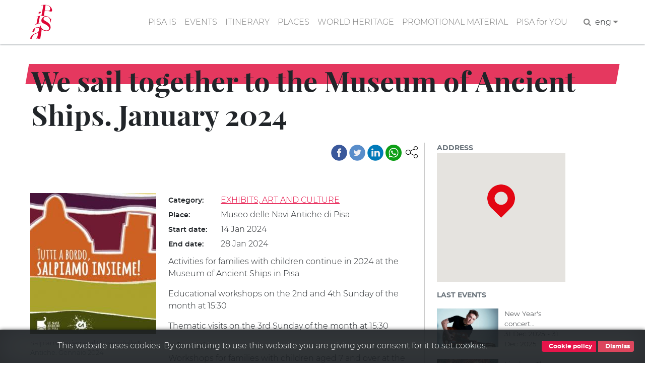

--- FILE ---
content_type: text/html; charset=UTF-8
request_url: https://www.turismo.pisa.it/en/eventi/salpiamo-insieme-al-museo-delle-navi-antiche-gennaio-2024
body_size: 8225
content:
<!DOCTYPE html>
<html lang="en" dir="ltr" prefix="content: http://purl.org/rss/1.0/modules/content/  dc: http://purl.org/dc/terms/  foaf: http://xmlns.com/foaf/0.1/  og: http://ogp.me/ns#  rdfs: http://www.w3.org/2000/01/rdf-schema#  schema: http://schema.org/  sioc: http://rdfs.org/sioc/ns#  sioct: http://rdfs.org/sioc/types#  skos: http://www.w3.org/2004/02/skos/core#  xsd: http://www.w3.org/2001/XMLSchema# ">
  <head>
    <meta charset="utf-8" />
<meta name="robots" content="index" />
<link rel="canonical" href="https://www.turismo.pisa.it/en/eventi/salpiamo-insieme-al-museo-delle-navi-antiche-gennaio-2024" />
<meta name="description" content="Activities for families with children continue in 2024 at the Museum of Ancient Ships in Pisa

Educational workshops on the 2nd and 4th Sunday of the month at 15:30

Thematic visits on the 3rd Sunday of the month at 15:30

Information
Workshops for families with children aged 7 and over at the Museum of Ancient Ships in Pisa

2nd and 4th Sundays at 15:30

Workshops and guided tours for children with our didactically experienced archaeologists and museum tours for adults: a special offer for families with children aged 7 and up." />
<meta name="Generator" content="Drupal 8 (https://www.drupal.org)" />
<meta name="MobileOptimized" content="width" />
<meta name="HandheldFriendly" content="true" />
<meta name="viewport" content="width=device-width, initial-scale=1.0" />
<link href="/themes/contrib/pisaturismo/favicon.ico" rel="shortcut icon" sizes="16x16" />
<link rel="shortcut icon" href="/themes/contrib/pisaturismo/favicon.ico" type="image/vnd.microsoft.icon" />
<link rel="alternate" hreflang="it" href="https://www.turismo.pisa.it/eventi/salpiamo-insieme-al-museo-delle-navi-antiche-gennaio-2024" />
<link rel="alternate" hreflang="en" href="https://www.turismo.pisa.it/en/eventi/salpiamo-insieme-al-museo-delle-navi-antiche-gennaio-2024" />
<link rel="revision" href="https://www.turismo.pisa.it/en/eventi/salpiamo-insieme-al-museo-delle-navi-antiche-gennaio-2024" />

    <title>We sail together to the Museum of Ancient Ships. January 2024 | Comune di Pisa - Turismo</title>
    <script>var __PUBLIC_PATH__ = '/themes/contrib/pisaturismo/fonts';</script>
    <link rel="stylesheet" media="all" href="/sites/default/files/css/css_vc0tqFpsVom_AldUtZL69Qqo4lwtl7xdNN94_S9zRp0.css" />
<link rel="stylesheet" media="all" href="/sites/default/files/css/css_Kc9j-L-pkWi-MM865XTpL9eFo7ncF4QFVvHhZgR3c-M.css" />

    
<!--[if lte IE 8]>
<script src="/sites/default/files/js/js_VtafjXmRvoUgAzqzYTA3Wrjkx9wcWhjP0G4ZnnqRamA.js"></script>
<![endif]-->

  </head>
  <body class="langcode-en d-flex flex-column page evento node-evento-body node">
    <a href="#main-content" class="visually-hidden focusable skip-link">
      Skip to main content
    </a>
    
        <nav class="nav-main navbar navbar-expand-lg navbar-light fixed-top">
	<div class="container">
		<a class="navbar-brand" href="/en/"></a>
		<button class="navbar-toggler navbar-toggler-right" type="button" data-toggle="collapse" data-target="#navbarResponsive" aria-controls="navbarResponsive" aria-expanded="false" aria-label="Toggle navigation">
			<span class="navbar-toggler-icon"></span>
		</button>
		<div class="collapse navbar-collapse" id="navbarResponsive">
			<ul class="navbar-nav ml-auto my-2"><li class="nav-item"><a  class="nav-link js-scroll-trigger" href="/en/pisa-is" >PISA IS</a></li><li class="nav-item"><a  class="nav-link js-scroll-trigger" href="/en/events" >EVENTS</a></li><li class="nav-item dropdown"><a  id="dropdown-itinerary" class="nav-link js-scroll-trigger dropdown-toggle" href="" data-toggle="dropdown">ITINERARY</a><div class="dropdown-menu" aria-labelledby="dropdown-itinerary"><a class="dropdown-item" href="/en/itinerary/pisa-is-children">"Pisa is" children</a><a class="dropdown-item" href="/en/itinerary/pisa-is-galileo-and-the-science">"Pisa is" Galileo and the science</a><a class="dropdown-item" href="/en/itinerary/pisa-is-sea">"Pisa is" sea</a><a class="dropdown-item" href="/en/itinerary/pisa-is-medici">"Pisa is" Medici</a><a class="dropdown-item" href="/en/itinerary/pisa-is-middle-ages">"Pisa is" Middle Ages</a><a class="dropdown-item" href="/en/itinerary/pisa-is-the-medieval-walls">"Pisa is"  medieval walls</a><a class="dropdown-item" href="/en/itnerary/pisa-is-musei">"Pisa is" museums</a><a class="dropdown-item" href="/en/itinerary/pisa-is-natural-park">"Pisa is" natural park</a><a class="dropdown-item" href="/en/itinery/pisa-is-love-stories">"Pisa is" love stories</a><a class="dropdown-item" href="/en/itinery/pisa-is-tuttomondo">"Pisa is" Tuttomondo</a><a class="dropdown-item" href="/en/itinerary/pisa-is-author-s-voices">"Pisa is" author's voices</a><a class="dropdown-item" href="/itinerario/piazza-dei-miracoli">Piazza dei Miracoli</a><a class="dropdown-item" href="/itinerario/santa-maria-est">Santa Maria est</a><a class="dropdown-item" href="/itinerario/santa-maria-ovest">Santa Maria ovest</a></div></li><li class="nav-item"><a  class="nav-link js-scroll-trigger" href="/en/places" >PLACES</a></li><li class="nav-item"><a  class="nav-link js-scroll-trigger" href="/en/world-heritage" >WORLD HERITAGE</a></li><li class="nav-item"><a  class="nav-link js-scroll-trigger" href="/en/promotional-material" >PROMOTIONAL MATERIAL</a></li><li class="nav-item"><a  class="nav-link js-scroll-trigger" href="/pisa-per-te" >PISA for YOU</a></li><li class="nav-item"><form class="search-block-form" data-drupal-selector="search-block-form" action="/en/ricerca" method="get" id="search-block-form" accept-charset="UTF-8">
  <div class="js-form-item form-item js-form-type-search form-item-keys js-form-item-keys form-no-label">
      <label for="edit-keys" class="visually-hidden">Search</label>
        

            <input  title="Enter the terms you wish to search for." data-drupal-selector="edit-keys" type="search" id="edit-keys" name="keys" value="" size="15" maxlength="128" placeholder="Search..." class="form-search form-control" />
        





        </div>


            <input  data-drupal-selector="edit-f-0" type="hidden" name="f[0]" value="language:en" class="form-control" />
        





    

            <input  data-drupal-selector="edit-submit" type="submit" id="edit-submit" value="Search" class="button js-form-submit form-submit btn btn-primary" />
        







</form>
</li><li class="px-2"><a href="javascript:" class="search-toggle"><i class="fa fa-search" aria-hidden="true"></i></a></li><li class="nav-item dropdown"><li class="nav-item dropdown"><a dropdown-toggle" id="dropdown-lang" data-toggle="dropdown" aria-expanded="false">eng&nbsp;<i class="fa fa-caret-down icon-custom" aria-hidden="true"></i></a><div class="dropdown-menu icon-flag-container" aria-labelledby="dropdown-lang"><a class="dropdown-item" href="/eventi/salpiamo-insieme-al-museo-delle-navi-antiche-gennaio-2024">Italiano</a></div></li></ul>
		</div>
	</div>
</nav>
<main>
	<a id="main-content" tabindex="-1"></a>
				<div class="no-container">
				<div class="row">
						<div class="order-1 order-lg-2 col-12">
				    <div data-drupal-messages-fallback class="hidden"></div>

      
  


      <div class="container" data-quickedit-entity-id="node/5136">
	<div class="row">
					<div class="col-md-12">
				<div data-slope="both" data-slope-responsive="1" class="red-band-banner no-banner"></div>
				<div class="ps-red-band"></div>
				<h2 class="node-title-large"><span>We sail together to the Museum of Ancient Ships. January 2024</span>
</h2>
			</div>
				<div class="col-md-8">
			<div class="pisashare-under-band">
				<div class="ps-container">
      <a title="Share" class="ps-toggler" data-toggle="collapse" href="#share-page" aria-expanded="true" aria-controls="share-page" role="button">
        <svg width="24" height="24" xmlns="http://www.w3.org/2000/svg" fill-rule="evenodd" clip-rule="evenodd">
          <path d="M16.272 5.451c-.176-.45-.272-.939-.272-1.451 0-2.208 1.792-4 4-4s4 1.792 4 4-1.792 4-4 4c-1.339 0-2.525-.659-3.251-1.67l-7.131 3.751c.246.591.382 1.239.382 1.919 0 .681-.136 1.33-.384 1.922l7.131 3.751c.726-1.013 1.913-1.673 3.253-1.673 2.208 0 4 1.792 4 4s-1.792 4-4 4-4-1.792-4-4c0-.51.096-.999.27-1.447l-7.129-3.751c-.9 1.326-2.419 2.198-4.141 2.198-2.76 0-5-2.24-5-5s2.24-5 5-5c1.723 0 3.243.873 4.143 2.201l7.129-3.75zm3.728 11.549c1.656 0 3 1.344 3 3s-1.344 3-3 3-3-1.344-3-3 1.344-3 3-3zm-15-9c2.208 0 4 1.792 4 4s-1.792 4-4 4-4-1.792-4-4 1.792-4 4-4zm15-7c1.656 0 3 1.344 3 3s-1.344 3-3 3-3-1.344-3-3 1.344-3 3-3z"/>
        </svg>
      </a>
      <div id="share-page" class="ps collapse show">
        <a title="Facebook" class="facebook" target="_blank" href="https://www.facebook.com/sharer/sharer.php?u=%2Fen%2Feventi%2Fsalpiamo-insieme-al-museo-delle-navi-antiche-gennaio-2024">&nbsp;</a>
        <a title="Twitter" class="twitter" target="_blank" href="https://twitter.com/home?status=%2Fen%2Feventi%2Fsalpiamo-insieme-al-museo-delle-navi-antiche-gennaio-2024">&nbsp;</a>
        <a title="Linkedin" class="linkedin" target="_blank" href="https://www.linkedin.com/shareArticle?mini=true&url=%2Fen%2Feventi%2Fsalpiamo-insieme-al-museo-delle-navi-antiche-gennaio-2024&title=&summary=&source=">&nbsp;</a>
        <a title="Whatsapp" class="whatsapp" target="_blank" href="https://web.whatsapp.com/send?text=%2Fen%2Feventi%2Fsalpiamo-insieme-al-museo-delle-navi-antiche-gennaio-2024" data-action="share/whatsapp/share">&nbsp;</a>
        </div>
    </div>
			</div>
			<div role="article" about="/en/eventi/salpiamo-insieme-al-museo-delle-navi-antiche-gennaio-2024">
				<div class="content">
					<div class="evento-images-and-body">
													<figure class="figure image_style _250xauto left fluid-sm">
								<img src="https://www.turismo.pisa.it/sites/default/files/styles/250xauto/public/immagini/eventi/Autunno-vuota-1110x643_4.jpg?itok=Nz6fu2Ly" data-preview-target="" class="figure-img" alt="Salpiamo insieme al Museo delle Navi Antiche. Gennaio 2024">
								<figcaption class="figure-caption">Salpiamo insieme al Museo delle Navi Antiche. Gennaio 2024</figcaption>
							</figure>
																										<div class="node-field-row node-field-tags">
								<div class="field-label d-inline-block">
									Category:&nbsp;
								</div>
								<div class="field-content d-inline-block">
									<a href="/en/eventi/?cat=1">
										EXHIBITS, ART AND CULTURE
									</a>
								</div>
							</div>
						
													<div class="node-field-row node-field-luogo">
								<div class="field-label d-inline-block">
									Place:&nbsp;
								</div>
								<div class="field-content d-inline-block">
									Museo delle Navi Antiche di Pisa
								</div>
							</div>
						
						
						
													<div class="node-field-row node-field-startdate">
								<div class="field-label d-inline-block">
									Start date:&nbsp;
								</div>
								<div class="field-content d-inline-block">
									<time datetime="2024-01-14T14:30:00Z">14 Jan 2024</time>

								</div>
							</div>
																			<div class="node-field-row node-field-enddate">
								<div class="field-label d-inline-block">
									End date:&nbsp;
								</div>
								<div class="field-content d-inline-block">
									<time datetime="2024-01-28T15:30:00Z">28 Jan 2024</time>

								</div>
							</div>
						
						
													<div class="evento-body">
								<p>Activities for families with children continue in 2024 at the Museum of Ancient Ships in Pisa</p>

<p>Educational workshops on the 2nd and 4th Sunday of the month at 15:30</p>

<p>Thematic visits on the 3rd Sunday of the month at 15:30</p>

<p>Information<br />
Workshops for families with children aged 7 and over at the Museum of Ancient Ships in Pisa</p>

<p>2nd and 4th Sundays at 15:30</p>

<p>Workshops and guided tours for children with our didactically experienced archaeologists and museum tours for adults: a special offer for families with children aged 7 and up.</p>

<p>While the little ones visit the museum, with its perfectly preserved ancient vessels, and take part in a beautiful educational workshop, their parents can in turn take part in the scheduled guided tour. A different workshop will be offered each time.</p>

<p>Thematic visits for everyone!</p>

<p>3rd Sunday of the month at 15:30</p>

<p>Guided tours of one hour with an in-depth look at the proposed theme, to be guided by our operators through the museum rooms, discovering ancient curiosities and secrets, with explanations suitable for all ages!</p>

<p>&nbsp;</p>

<p><strong>JANUARY 2024</strong></p>

<p><strong>14 January</strong> → Workshop "The Longobards arrive</p>

<p>Pisa was also Longobard, as testified by the Longobard necropolis in Piazza dei Miracoli. During the workshop a Longobard cross will be reproduced, on embossed sheet metal, like the one found in Pisa.</p>

<p><strong>21 January</strong> → Thematic visit 'Trade routes and ship cargoes: import-export in the ancient world'.</p>

<p>Most of the ships found in Pisa were used for trade, in fact they still had their cargoes on board when they were found. Thanks to these incredible finds, we now know a lot more about both the goods and the routes: the ships travelled along real roads in the sea, transporting the most diverse goods, such as 'hams' from Spain, fruit from Campania, but also curious ones, such as kilos of fine sand from the Gulf of Naples.</p>

<p><strong>28 January</strong> → Workshop "The paths of the sea</p>

<p>Workshop on trade and sea routes, with reproduction on ceramic fragments of painted or graffitied signs and inscriptions bearing information such as origin, destination, type of product, which constituted the ancient system of "labelling" cargo</p>

<p>&nbsp;</p>

<p><strong>Duration 1 hour</strong></p>

<p>All activities cost € 6 per person + museum admission</p>

<p>Family ticket € 20 (maximum 2 adults and 3 children aged 6 to 18)</p>

<p>For information on admission costs: <a href="https://www.navidipisa.it/informazioni/">https://www.navidipisa.it/informazioni/</a></p>

<p>Booking compulsory at 050 47029 or <a href="prenotazioni@navidipisa.it">prenotazioni@navidipisa.it</a><a href="prenotazioni@navidipisa.it "> </a>on weekends at 050 8057880.</p>

<p>Workshops take place with a minimum of 4 children.</p>

							</div>
											</div>
				</div>
			</div>
		</div>
		<aside class="col-md-3 node-sidebar">
			<div class="aside-fields-wrapper">
									<div class="node-field-map node-evento-field-map mb-3">
						<div class="aside-field-label">Address</div>
						<div class="aside-field-content">
							<div id="map" data-force-square="1" class="map"></div>
							<script>function initMap() {var map = new google.maps.Map(document.getElementById("map"), {zoom: 16, styles: [{featureType:"poi",stylers: [{visibility: "off"}]}], center: {lng:10.3899835, lat: 43.7146773}});var marker_0 = new google.maps.Marker({position:{lat:43.7146773, lng:10.3899835}, title: "We sail together to the Museum of Ancient Ships. January 2024", icon:"/sites/default/files/icone/mappa/default.png", map:map});marker_0.setMap(map);}</script>
						</div>
					</div>
								<div class="node-filed-ultimi-eventi">
					<div class="aside-field-label mb-3">Last events</div>
					<div class="aside-field-content">
						<div class="ultimi-eventi-view">
							
    <div class="js-view-dom-id-fb33d9c02be2a53067fd4366ad212687316d141d763731d1a645eae9c6edcc91">
  
  
  

  
  
  

  <div class="row">
  <div class="col-md-6 pl-0">
    <a href="/index.php/en/eventi/New-Year-s-concert-2025">  <img src="/sites/default/files/styles/550x350/public/immagini/eventi/Alfa%20concerto_0.jpg?itok=i411d2qg" width="550" height="350" alt="Concerto di Capodanno 2025" title="Concerto di Capodanno 2025" typeof="Image" />


</a>
  </div>
  <div class="col-md-6">
    New Year&#039;s concert…
    <div> 31 Dec 2025 - 31 Dec 2025 </div>
  </div>
</div><div class="row">
  <div class="col-md-6 pl-0">
    <a href="/index.php/en/eventi/Ligabue-The-roar-of-the-soul-at-the-Republican-Arsenals">  <img src="/sites/default/files/styles/550x350/public/immagini/eventi/locandina%20Ligabue_0.jpg?itok=kbJAuhhO" width="550" height="350" alt="Ligabue. Il ruggito della anima agli Arsenali Repubblicani" title="Ligabue. Il ruggito della anima agli Arsenali Repubblicani" typeof="Image" />


</a>
  </div>
  <div class="col-md-6">
    Ligabue. The roar of the…
    <div> 26 Dec 2025 - 10 May 2026 </div>
  </div>
</div><div class="row">
  <div class="col-md-6 pl-0">
    <a href="/index.php/en/eventi/Opening-of-the-Chapel-of-S-Agata-November-2025">  <img src="/sites/default/files/styles/550x350/public/immagini/eventi/Cappella%20S.Agata%20-%20MARTA_14.jpg?itok=bpEgBHBH" width="550" height="350" alt="Apertura Cappella S.Agata novembre 2025" title="Apertura Cappella S.Agata novembre 2025" typeof="Image" />


</a>
  </div>
  <div class="col-md-6">
    Opening of the Chapel of…
    <div> 29 Nov 2025 - 29 Nov 2025 </div>
  </div>
</div><div class="row">
  <div class="col-md-6 pl-0">
    <a href="/en/eventi/DoMus-Sunday-and-not-only-at-the-museum">  <img src="/sites/default/files/styles/550x350/public/immagini/eventi/Domus%20-%20SMA%201_0.jpg?itok=RsUPib6d" width="550" height="350" alt="DoMus. Domeniche (e non solo) al Museo " title="DoMus. Domeniche (e non solo) al Museo " typeof="Image" />


</a>
  </div>
  <div class="col-md-6">
    DoMus. Sunday (and not…
    <div> 23 Nov 2025 - 23 May 2026 </div>
  </div>
</div><div class="row">
  <div class="col-md-6 pl-0">
    <a href="/en/eventi/Memorial-Masi-on-the-Walls-2025">  <img src="/sites/default/files/styles/550x350/public/immagini/eventi/memorial%20masi%202025_0.jpg?itok=6AkwpyTS" width="550" height="350" alt="Memorial Masi sulle Mura 2025" title="Memorial Masi sulle Mura 2025" typeof="Image" />


</a>
  </div>
  <div class="col-md-6">
    Memorial Masi on the…
    <div> 23 Nov 2025 - 23 Nov 2025 </div>
  </div>
</div>
    

  
  

  
  
</div>



						</div>
					</div>
				</div>
			</div>
		</aside>
	</div>
</div>
	<div class="vspacer-lg"></div>
	<section class="dove gray-bg">
		<div class="bg-gray section-container">
			<div class="container">
				<ul class="nav nav-tabs" id="myTab" role="tablist">
					<li class="nav-item">
													<a class="nav-link active" id="tab1-tab" data-toggle="tab" href="#tab1" role="tab" aria-controls="tab1" aria-selected="true">Where to sleep</a>
											</li>
					<li class="nav-item">
													<a class="nav-link" id="tab2-tab" data-toggle="tab" href="#tab2" role="tab" aria-controls="tab2" aria-selected="false">Where to eat</a>
											</li>
					<li class="nav-item">
													<a class="nav-link" id="tab3-tab" data-toggle="tab" href="#tab3" role="tab" aria-controls="tab3" aria-selected="false">Mobility</a>
											</li>
				</ul>
				<div class="tab-content pt-0-sm">
					<div id="tab1" role="tabpanel" aria-labelledby="tab1-tab" class="tab-pane fade show active">
						<div class="row mt-n5 row-detail-dove">
																								<div class="col col-12 col-sm-6 col-md-3 pl-3">
										<h6 class="ppt-view-title text-uppercase text-red text-title">
											<a class="text-decoration-none" href="/en/node/3446">A DUE PASSI DALLA TORRE</a>
										</h6>
																					<div class="ppt-view-tag p-1 slash-before text-tag">
												<small><a href="/en/pisa-per-te/224">AFFITTACAMERE</a></small>
											</div>
																															<div class="ppt-view-distance p-1 font-italic text-distance">230m</div>
																															<div class="ppt-view-address p-1 address-distance">
												<svg class="icona-dove-luogo" width="27" height="27" viewbox="0 0 80 80">
													<path d="M 61.615,10.966 C 58.705,8.053 55.306,5.795 51.506,4.25 40.071,-0.382 27.046,2.271 18.328,10.978 12.545,16.77 9.353,24.144 9.353,31.769 c 0,7.613 3.19,14.995 8.975,20.781 l 3.182,3.153 c 6.386,6.31 11.893,11.758 16.618,19.331 L 39.966,78 41.816,75.034 C 46.541,67.461 52.048,62.013 58.423,55.71 l 3.191,-3.17 C 73.658,40.496 73.658,23.011 61.615,10.966 z M 49.477,42.641 c -5.25,5.258 -13.76,5.258 -19.011,0 -5.249,-5.24 -5.249,-13.75 0,-19 5.251,-5.24 13.761,-5.24 19.011,0 5.238,5.25 5.238,13.758 0,19 z" style="fill:#929497"/>
												</svg>
												<span class="field-position">Bonanno Pisano, 21</span>
											</div>
																															<div class="ppt-view-phone p-1">
												<img src="/themes/contrib/pisaturismo/img/icon/phone.svg" alt="Phone" class="icona-dove-phone">
												<span class="field-position">339 2098540</span>
											</div>
																			</div>
																	<div class="col col-12 col-sm-6 col-md-3 pl-3">
										<h6 class="ppt-view-title text-uppercase text-red text-title">
											<a class="text-decoration-none" href="/en/node/3451">VILLA MARTINA</a>
										</h6>
																					<div class="ppt-view-tag p-1 slash-before text-tag">
												<small><a href="/en/pisa-per-te/224">AFFITTACAMERE</a></small>
											</div>
																															<div class="ppt-view-distance p-1 font-italic text-distance">240m</div>
																															<div class="ppt-view-address p-1 address-distance">
												<svg class="icona-dove-luogo" width="27" height="27" viewbox="0 0 80 80">
													<path d="M 61.615,10.966 C 58.705,8.053 55.306,5.795 51.506,4.25 40.071,-0.382 27.046,2.271 18.328,10.978 12.545,16.77 9.353,24.144 9.353,31.769 c 0,7.613 3.19,14.995 8.975,20.781 l 3.182,3.153 c 6.386,6.31 11.893,11.758 16.618,19.331 L 39.966,78 41.816,75.034 C 46.541,67.461 52.048,62.013 58.423,55.71 l 3.191,-3.17 C 73.658,40.496 73.658,23.011 61.615,10.966 z M 49.477,42.641 c -5.25,5.258 -13.76,5.258 -19.011,0 -5.249,-5.24 -5.249,-13.75 0,-19 5.251,-5.24 13.761,-5.24 19.011,0 5.238,5.25 5.238,13.758 0,19 z" style="fill:#929497"/>
												</svg>
												<span class="field-position">Bonanno Pisano, 23</span>
											</div>
																															<div class="ppt-view-phone p-1">
												<img src="/themes/contrib/pisaturismo/img/icon/phone.svg" alt="Phone" class="icona-dove-phone">
												<span class="field-position">338 1361746</span>
											</div>
																			</div>
																	<div class="col col-12 col-sm-6 col-md-3 pl-3">
										<h6 class="ppt-view-title text-uppercase text-red text-title">
											<a class="text-decoration-none" href="/en/node/3710">CAPITOL</a>
										</h6>
																					<div class="ppt-view-tag p-1 slash-before text-tag">
												<small><a href="/en/pisa-per-te/223">ALBERGHI - HOTEL</a></small>
											</div>
																															<div class="ppt-view-distance p-1 font-italic text-distance">340m</div>
																															<div class="ppt-view-address p-1 address-distance">
												<svg class="icona-dove-luogo" width="27" height="27" viewbox="0 0 80 80">
													<path d="M 61.615,10.966 C 58.705,8.053 55.306,5.795 51.506,4.25 40.071,-0.382 27.046,2.271 18.328,10.978 12.545,16.77 9.353,24.144 9.353,31.769 c 0,7.613 3.19,14.995 8.975,20.781 l 3.182,3.153 c 6.386,6.31 11.893,11.758 16.618,19.331 L 39.966,78 41.816,75.034 C 46.541,67.461 52.048,62.013 58.423,55.71 l 3.191,-3.17 C 73.658,40.496 73.658,23.011 61.615,10.966 z M 49.477,42.641 c -5.25,5.258 -13.76,5.258 -19.011,0 -5.249,-5.24 -5.249,-13.75 0,-19 5.251,-5.24 13.761,-5.24 19.011,0 5.238,5.25 5.238,13.758 0,19 z" style="fill:#929497"/>
												</svg>
												<span class="field-position">Via Enrico Fermi, 13</span>
											</div>
																															<div class="ppt-view-phone p-1">
												<img src="/themes/contrib/pisaturismo/img/icon/phone.svg" alt="Phone" class="icona-dove-phone">
												<span class="field-position">050 49597</span>
											</div>
																			</div>
																	<div class="col col-12 col-sm-6 col-md-3 pl-3">
										<h6 class="ppt-view-title text-uppercase text-red text-title">
											<a class="text-decoration-none" href="/en/node/3760">CASAMIA</a>
										</h6>
																					<div class="ppt-view-tag p-1 slash-before text-tag">
												<small><a href="/en/pisa-per-te/224">AFFITTACAMERE</a></small>
											</div>
																															<div class="ppt-view-distance p-1 font-italic text-distance">340m</div>
																															<div class="ppt-view-address p-1 address-distance">
												<svg class="icona-dove-luogo" width="27" height="27" viewbox="0 0 80 80">
													<path d="M 61.615,10.966 C 58.705,8.053 55.306,5.795 51.506,4.25 40.071,-0.382 27.046,2.271 18.328,10.978 12.545,16.77 9.353,24.144 9.353,31.769 c 0,7.613 3.19,14.995 8.975,20.781 l 3.182,3.153 c 6.386,6.31 11.893,11.758 16.618,19.331 L 39.966,78 41.816,75.034 C 46.541,67.461 52.048,62.013 58.423,55.71 l 3.191,-3.17 C 73.658,40.496 73.658,23.011 61.615,10.966 z M 49.477,42.641 c -5.25,5.258 -13.76,5.258 -19.011,0 -5.249,-5.24 -5.249,-13.75 0,-19 5.251,-5.24 13.761,-5.24 19.011,0 5.238,5.25 5.238,13.758 0,19 z" style="fill:#929497"/>
												</svg>
												<span class="field-position">Via Pietro da Pisa, 13</span>
											</div>
																															<div class="ppt-view-phone p-1">
												<img src="/themes/contrib/pisaturismo/img/icon/phone.svg" alt="Phone" class="icona-dove-phone">
												<span class="field-position">050 42229</span>
											</div>
																			</div>
																					</div>
													<div class="container">
								<a href="/en/pisa-per-te/10" data-slope="right" class="btn btn-md btn-more btn-line text-uppercase">View all</a>
							</div>
											</div>
					<div id="tab2" role="tabpanel" aria-labelledby="tab2-tab" class="tab-pane fade">
						<div class="row mt-n5 row-detail-dove">
																								<div class="col col-12 col-sm-6 col-md-3 pl-3">
										<h6 class="ppt-view-title text-uppercase text-red text-title">
											<a class="text-decoration-none" href="/en/node/606">RISTORANTE VOLTURNO</a>
										</h6>
																					<div class="ppt-view-tag p-1 slash-before text-tag">
												<small><a href="/en/pisa-per-te/10">WHERE TO EAT</a>, <a href="/en/pisa-per-te/53">RESTAURANTS</a></small>
											</div>
																															<div class="ppt-view-distance p-1 font-italic text-distance">290m</div>
																															<div class="ppt-view-address p-1 address-distance">
												<svg class="icona-dove-luogo" width="27" height="27" viewbox="0 0 80 80">
													<path d="M 61.615,10.966 C 58.705,8.053 55.306,5.795 51.506,4.25 40.071,-0.382 27.046,2.271 18.328,10.978 12.545,16.77 9.353,24.144 9.353,31.769 c 0,7.613 3.19,14.995 8.975,20.781 l 3.182,3.153 c 6.386,6.31 11.893,11.758 16.618,19.331 L 39.966,78 41.816,75.034 C 46.541,67.461 52.048,62.013 58.423,55.71 l 3.191,-3.17 C 73.658,40.496 73.658,23.011 61.615,10.966 z M 49.477,42.641 c -5.25,5.258 -13.76,5.258 -19.011,0 -5.249,-5.24 -5.249,-13.75 0,-19 5.251,-5.24 13.761,-5.24 19.011,0 5.238,5.25 5.238,13.758 0,19 z" style="fill:#929497"/>
												</svg>
												<span class="field-position">Via Volturno, 23</span>
											</div>
																															<div class="ppt-view-phone p-1">
												<img src="/themes/contrib/pisaturismo/img/icon/phone.svg" alt="Phone" class="icona-dove-phone">
												<span class="field-position">050 2200293</span>
											</div>
																			</div>
																	<div class="col col-12 col-sm-6 col-md-3 pl-3">
										<h6 class="ppt-view-title text-uppercase text-red text-title">
											<a class="text-decoration-none" href="/en/node/653">AL PONTE DELLA CITTADELLA</a>
										</h6>
																					<div class="ppt-view-tag p-1 slash-before text-tag">
												<small><a href="/en/pisa-per-te/10">WHERE TO EAT</a>, <a href="/en/pisa-per-te/52">PIZZERIAS</a></small>
											</div>
																															<div class="ppt-view-distance p-1 font-italic text-distance">390m</div>
																															<div class="ppt-view-address p-1 address-distance">
												<svg class="icona-dove-luogo" width="27" height="27" viewbox="0 0 80 80">
													<path d="M 61.615,10.966 C 58.705,8.053 55.306,5.795 51.506,4.25 40.071,-0.382 27.046,2.271 18.328,10.978 12.545,16.77 9.353,24.144 9.353,31.769 c 0,7.613 3.19,14.995 8.975,20.781 l 3.182,3.153 c 6.386,6.31 11.893,11.758 16.618,19.331 L 39.966,78 41.816,75.034 C 46.541,67.461 52.048,62.013 58.423,55.71 l 3.191,-3.17 C 73.658,40.496 73.658,23.011 61.615,10.966 z M 49.477,42.641 c -5.25,5.258 -13.76,5.258 -19.011,0 -5.249,-5.24 -5.249,-13.75 0,-19 5.251,-5.24 13.761,-5.24 19.011,0 5.238,5.25 5.238,13.758 0,19 z" style="fill:#929497"/>
												</svg>
												<span class="field-position">Via Di P.Ta Mare, 7</span>
											</div>
																															<div class="ppt-view-phone p-1">
												<img src="/themes/contrib/pisaturismo/img/icon/phone.svg" alt="Phone" class="icona-dove-phone">
												<span class="field-position">050 525396</span>
											</div>
																			</div>
																					</div>
													<div class="container">
								<a href="/en/pisa-per-te/9" data-slope="right" class="btn btn-md btn-more btn-line text-uppercase">View all</a>
							</div>
											</div>
					<div id="tab3" role="tabpanel" aria-labelledby="tab3-tab" class="tab-pane fade">
						<div class="row mt-n5 row-detail-dove">
																								<div class="col col-12 col-sm-6 col-md-3 pl-3">
										<h6 class="ppt-view-title text-uppercase text-red text-title">
											<a class="text-decoration-none" href="/en/node/1150">Bechi Luserna</a>
										</h6>
																					<div class="ppt-view-tag p-1 slash-before text-tag">
												<small><a href="/en/pisa-per-te/11">MOBILITY</a>, <a href="/en/pisa-per-te/75">CYCLE ROUTES</a></small>
											</div>
																															<div class="ppt-view-distance p-1 font-italic text-distance">100m</div>
																																																	</div>
																	<div class="col col-12 col-sm-6 col-md-3 pl-3">
										<h6 class="ppt-view-title text-uppercase text-red text-title">
											<a class="text-decoration-none" href="/en/node/1155">Lungarno Sonnino</a>
										</h6>
																					<div class="ppt-view-tag p-1 slash-before text-tag">
												<small><a href="/en/pisa-per-te/11">MOBILITY</a>, <a href="/en/pisa-per-te/75">CYCLE ROUTES</a></small>
											</div>
																															<div class="ppt-view-distance p-1 font-italic text-distance">260m</div>
																																																	</div>
																					</div>
													<div class="container">
								<a href="/en/pisa-per-te/11" data-slope="right" class="btn btn-md btn-more btn-line text-uppercase">View all</a>
							</div>
											</div>
				</div>
			</div>
		</div>
	</section>
<script src="https://maps.googleapis.com/maps/api/js?key=AIzaSyCOYSSQKoJGrMjup5K9qhvJ7Z4fz7Xj1TQ&callback=initMap" async defer></script>

  


			</div>
					</div>
	</div>
</main>


<div style="margin-top:60px"></div>


<hr class="gray-groove">
<footer id="footer" class="pb-3">
	<div class="container">
		<div class="row">
			<div class="col-md-3">
				<div class="text-center logo-comune">
					<img src="/themes/contrib/pisaturismo/img/logo/logo-comune.png" alt="logo-comune">
					&nbsp;
					<span class="footer-span">&copy; Copyright Comune di Pisa 2020</span>
				</div>
			</div>
			<div class="col-md-6 text-center">
				<a class="footer-link" href="/infopoint">Info point</a>&nbsp; &middot; &nbsp;<a class="footer-link" href="/en/policy-privacy">Policy privacy</a>&nbsp; &middot; &nbsp;<a class="footer-link" href="/en/sitemap">Sitemap</a>&nbsp; &middot; &nbsp;<a class="footer-link" href="/accessibilita">Accessibility</a>
			</div>
			<div class="col-md-3">
				<div class="text-center">
					<span class="mr-3 footer-span">
						<strong>Follow us:</strong>
					</span>
					<span class="mr-2 social-link">
						<a href="https://www.facebook.com/PisaTurismoofficial/" target="_blank">
							<i class="fa fa-facebook" aria-hidden="true"></i>
						</a>
					</span>
					<span class="mr-2 social-link">
						<a href="https://twitter.com/PisaTurismo" target="_blank">
							<i class="fa fa-twitter" aria-hidden="true"></i>
						</a>
					</span>
					<span class="mr-2 social-link">
						<a href="https://www.youtube.com/channel/UCPWyo9_JbsW_4bGgD7QvRkg" target="_blank">
							<i class="fa fa-youtube" aria-hidden="true"></i>
						</a>
					</span>

					<span class="mr-2 social-link">
						<a href="http://www.pinterest.com/pisawalkingcity/" target="_blank">
							<i class="fa fa-pinterest" aria-hidden="true"></i>
						</a>
					</span>
					<span class="social-link">
						<a href="https://www.instagram.com/pisaturismo/" target="_blank">
							<i class="fa fa-instagram" aria-hidden="true"></i>
						</a>
					</span>
				</div>
			</div>
		</div>
	</div>
</footer>


    
    <script type="application/json" data-drupal-selector="drupal-settings-json">{"path":{"baseUrl":"\/","scriptPath":null,"pathPrefix":"en\/","currentPath":"node\/5136","currentPathIsAdmin":false,"isFront":false,"currentLanguage":"en"},"pluralDelimiter":"\u0003","suppressDeprecationErrors":true,"ajaxPageState":{"libraries":"core\/html5shiv,pisa\/common,pisaturismo\/global-scripting,pisaturismo\/global-styling,system\/base,views\/views.module","theme":"pisaturismo","theme_token":null},"ajaxTrustedUrl":{"\/en\/ricerca":true},"tag_link":0,"langcode":"en","gmap_key":"AIzaSyCOYSSQKoJGrMjup5K9qhvJ7Z4fz7Xj1TQ","ga_key":"G-3MV6X1W7YJ","ga_key_totem":"G-GR4BZTMKL3","is_production":1,"is_public":true,"user":{"uid":0,"permissionsHash":"48e469749ca78529f13ee9394a4a395a072ca1c67d84cff3d3aa1a7a17fecc3c"}}</script>
<script src="/sites/default/files/js/js_57vDr26OUPC9VWdyoym-L3vR-UJe9rXnLH_agV_OQB0.js"></script>

  </body>
</html>


--- FILE ---
content_type: text/css
request_url: https://www.turismo.pisa.it/sites/default/files/css/css_vc0tqFpsVom_AldUtZL69Qqo4lwtl7xdNN94_S9zRp0.css
body_size: 11583
content:
.noselect{-webkit-touch-callout:none;-webkit-user-select:none;-khtml-user-select:none;-moz-user-select:none;-ms-user-select:none;user-select:none;}.ajax-progress--throbber{position:relative;top:50%;left:50%;transform:translate(-50%,25%);width:225px;height:225px;background:url(/modules/custom/pisa/css/images/loadingtwo.gif) no-repeat;background-size:100%;z-index:100;}.tooltip .tooltip-inner{color:inherit;background-color:#fff !important;padding:6px 1px;border:1px solid #aaa;font-size:0.7rem;line-height:0.75rem;box-shadow:6px 6px 8px 6px rgba(0,0,0,0.2);}.pisa-module .list-group-item,.pisa-module .collapse-header *[data-toggle="collapse"]{padding:0 0.25rem;position:inherit;display:block;background:none;border-width:0;}.pisa-module .list-group-item label{font-size:0.8rem;margin-left:0.25rem;font-weight:400;}.pisa-module .google-map{min-height:420px;margin-bottom:16px;}label{display:inline-block;}.side-nav.lg{position:relative;}.side-nav.lg nav{position:absolute;z-index:101;width:100%;}@media (min-width:993px){.side-nav.lg .nav-close{display:none;}.side-nav.lg .navbar-toggler{display:none;}}@media (max-width:992px){.side-collapsible-container{background-color:#ffffff;}.side-nav.lg{box-sizing:border-box;position:fixed !important;width:300px !important;left:-300px;top:59px;bottom:32px;z-index:101;transition:all 0.3s;}.side-nav.lg .navbar-light{background-color:#ffffff;height:32px;}.side-nav.lg .navbar-toggler{background-color:#ffffff;position:absolute;left:300px;}.side-nav.lg nav{height:100%;margin-top:0;overflow-y:auto;box-sizing:border-box;}.side-nav.lg.active{left:0;padding:0;}.side-nav.lg .navbar-light{text-align:right;}.side-nav.lg nav{position:initial;margin-left:0;left:8px;padding:8px;}.side-nav.lg.active nav{left:8px;}.side-nav.lg .nav-close,.side-nav.lg.active .navbar-toggler{display:none;}.side-nav.lg .navbar-toggler,.side-nav.lg.active .nav-close{display:inline-block;}#overlay{position:fixed;width:0;height:0;z-index:2;opacity:0;background:rgba(39,42,43,0.8);transition:opacity 200ms ease-in-out;margin:0;}#overlay.active{width:100%;height:100%;opacity:1;}}.ps-container{line-height:36px;width:auto;}.ps-toggler{cursor:pointer;}.ps{float:left;display:block;height:auto;width:auto;padding:0 8px;margin-top:4px;line-height:36px;}.ps > a{display:inline-block;height:32px;width:32px;background-size:32px 32px;text-decoration:none;}.ps > a:hover{opacity:0.8;text-decoration:none;}.ps > a.facebook{background-image:url(/modules/custom/pisa/css/images/social/facebook.png);}.ps > a.twitter{background-image:url(/modules/custom/pisa/css/images/social/twitter.png);}.ps > a.linkedin{background-image:url(/modules/custom/pisa/css/images/social/linkedin.png);}.ps > a.whatsapp{background-image:url(/modules/custom/pisa/css/images/social/whatsapp.png);}.modal.fullscreen{min-width:100%;margin:0;}.modal.fullscreen .modal-dialog{min-width:100%;margin:0;cursor:pointer;}.modal.fullscreen .modal-content{min-height:100vh;}.modal.fullscreen .img-fluid{width:100%;height:auto;}.modal.fullscreen .modal-dialog .modal-content .modal-body{padding:36px;}.modal.fade,.modal.fade .modal-content{transform:scale(0.9);opacity:0;transition:all 0.5s linear;}.modal.fade.show,.modal.fade.show .modal-content{opacity:1;transform:scale(1);}.pisa-module .owl-nav:not(.owl-nav-custom){display:none;}.pisa-module .btn-more-arrows{background:none;margin:0;padding:0;position:absolute;z-index:2;top:35%;}.pisa-module .btn-more-arrows:hover{background:none;}.pisa-module .btn-more-arrows.prev{left:-33px;}.pisa-module .btn-more-arrows.next{right:-33px;}@media screen and (max-width:576px){.pisa-module .btn-more-arrows.prev{left:0;}.pisa-module .btn-more-arrows.next{right:0;}}.pisa-module :focus,.pisa-module .btn-more-arrows:focus,.pisa-module .btn-more-arrows:not(:disabled):not(.disabled):active{box-shadow:none;outline:none;border-width:0;}[data-sezione-type="sommario"]{display:none;}pre.small{font-size:10px;line-height:10px;}pre.small p{margin:0;}.image_style.left{float:left;margin:0 1.5rem 0 0;}.image_style.right{float:left;margin:0 0 0 1.5rem;}.image_style.small.left{float:left;margin:0 .75rem 0 0;}.image_style.small.right{float:left;margin:0 0 0 .75rem;}.image_style._large{width:480px;}.image_style._medium{width:220px;}.image_style._thumbnail{width:120px;}.image_style._250xauto{max-width:250px;}.image_style._550x350{max-width:550px;}.image_style._2000x600{max-width:2000px;}
.ajax-progress{display:inline-block;padding:1px 5px 2px 5px;}[dir="rtl"] .ajax-progress{float:right;}.ajax-progress-throbber .throbber{display:inline;padding:1px 5px 2px;background:transparent url(/core/themes/stable/images/core/throbber-active.gif) no-repeat 0 center;}.ajax-progress-throbber .message{display:inline;padding:1px 5px 2px;}tr .ajax-progress-throbber .throbber{margin:0 2px;}.ajax-progress-bar{width:16em;}.ajax-progress-fullscreen{position:fixed;z-index:1000;top:48.5%;left:49%;width:24px;height:24px;padding:4px;opacity:0.9;border-radius:7px;background-color:#232323;background-image:url(/core/themes/stable/images/core/loading-small.gif);background-repeat:no-repeat;background-position:center center;}[dir="rtl"] .ajax-progress-fullscreen{right:49%;left:auto;}
.text-align-left{text-align:left;}.text-align-right{text-align:right;}.text-align-center{text-align:center;}.text-align-justify{text-align:justify;}.align-left{float:left;}.align-right{float:right;}.align-center{display:block;margin-right:auto;margin-left:auto;}
.js input.form-autocomplete{background-image:url(/core/themes/stable/images/core/throbber-inactive.png);background-repeat:no-repeat;background-position:100% center;}.js[dir="rtl"] input.form-autocomplete{background-position:0% center;}.js input.form-autocomplete.ui-autocomplete-loading{background-image:url(/core/themes/stable/images/core/throbber-active.gif);background-position:100% center;}.js[dir="rtl"] input.form-autocomplete.ui-autocomplete-loading{background-position:0% center;}
.fieldgroup{padding:0;border-width:0;}
.container-inline div,.container-inline label{display:inline;}.container-inline .details-wrapper{display:block;}
.clearfix:after{display:table;clear:both;content:"";}
.js details:not([open]) .details-wrapper{display:none;}
.hidden{display:none;}.visually-hidden{position:absolute !important;overflow:hidden;clip:rect(1px,1px,1px,1px);width:1px;height:1px;word-wrap:normal;}.visually-hidden.focusable:active,.visually-hidden.focusable:focus{position:static !important;overflow:visible;clip:auto;width:auto;height:auto;}.invisible{visibility:hidden;}
.item-list__comma-list,.item-list__comma-list li{display:inline;}.item-list__comma-list{margin:0;padding:0;}.item-list__comma-list li:after{content:", ";}.item-list__comma-list li:last-child:after{content:"";}
.js .js-hide{display:none;}.js-show{display:none;}.js .js-show{display:block;}
.nowrap{white-space:nowrap;}
.position-container{position:relative;}
.progress{position:relative;}.progress__track{min-width:100px;max-width:100%;height:16px;margin-top:5px;border:1px solid;background-color:#fff;}.progress__bar{width:3%;min-width:3%;max-width:100%;height:1.5em;background-color:#000;}.progress__description,.progress__percentage{overflow:hidden;margin-top:0.2em;color:#555;font-size:0.875em;}.progress__description{float:left;}[dir="rtl"] .progress__description{float:right;}.progress__percentage{float:right;}[dir="rtl"] .progress__percentage{float:left;}.progress--small .progress__track{height:7px;}.progress--small .progress__bar{height:7px;background-size:20px 20px;}
.reset-appearance{margin:0;padding:0;border:0 none;background:transparent;line-height:inherit;-webkit-appearance:none;-moz-appearance:none;appearance:none;}
.resize-none{resize:none;}.resize-vertical{min-height:2em;resize:vertical;}.resize-horizontal{max-width:100%;resize:horizontal;}.resize-both{max-width:100%;min-height:2em;resize:both;}
table.sticky-header{z-index:500;top:0;margin-top:0;background-color:#fff;}
.system-status-counter__status-icon{display:inline-block;width:25px;height:25px;vertical-align:middle;}.system-status-counter__status-icon:before{display:block;content:"";background-repeat:no-repeat;background-position:center 2px;background-size:20px;}.system-status-counter__status-icon--error:before{background-image:url(/core/themes/stable/images/core/icons/e32700/error.svg);}.system-status-counter__status-icon--warning:before{background-image:url(/core/themes/stable/images/core/icons/e29700/warning.svg);}.system-status-counter__status-icon--checked:before{background-image:url(/core/themes/stable/images/core/icons/73b355/check.svg);}
.system-status-report-counters__item{width:100%;margin-bottom:0.5em;padding:0.5em 0;text-align:center;white-space:nowrap;background-color:rgba(0,0,0,0.063);}@media screen and (min-width:60em){.system-status-report-counters{display:flex;flex-wrap:wrap;justify-content:space-between;}.system-status-report-counters__item--half-width{width:49%;}.system-status-report-counters__item--third-width{width:33%;}}
.system-status-general-info__item{margin-top:1em;padding:0 1em 1em;border:1px solid #ccc;}.system-status-general-info__item-title{border-bottom:1px solid #ccc;}
body.drag{cursor:move;}tr.region-title{font-weight:bold;}tr.region-message{color:#999;}tr.region-populated{display:none;}tr.add-new .tabledrag-changed{display:none;}.draggable a.tabledrag-handle{float:left;overflow:hidden;height:1.7em;margin-left:-1em;cursor:move;text-decoration:none;}[dir="rtl"] .draggable a.tabledrag-handle{float:right;margin-right:-1em;margin-left:0;}a.tabledrag-handle:hover{text-decoration:none;}a.tabledrag-handle .handle{width:14px;height:14px;margin:-0.4em 0.5em 0;padding:0.42em 0.5em;background:url(/core/themes/stable/images/core/icons/787878/move.svg) no-repeat 6px 7px;}a.tabledrag-handle:hover .handle,a.tabledrag-handle:focus .handle{background-image:url(/core/themes/stable/images/core/icons/000000/move.svg);}.touchevents .draggable td{padding:0 10px;}.touchevents .draggable .menu-item__link{display:inline-block;padding:10px 0;}.touchevents a.tabledrag-handle{width:40px;height:44px;}.touchevents a.tabledrag-handle .handle{height:21px;background-position:40% 19px;}[dir="rtl"] .touch a.tabledrag-handle .handle{background-position:right 40% top 19px;}.touchevents .draggable.drag a.tabledrag-handle .handle{background-position:50% -32px;}.tabledrag-toggle-weight-wrapper{text-align:right;}[dir="rtl"] .tabledrag-toggle-weight-wrapper{text-align:left;}.indentation{float:left;width:20px;height:1.7em;margin:-0.4em 0.2em -0.4em -0.4em;padding:0.42em 0 0.42em 0.6em;}[dir="rtl"] .indentation{float:right;margin:-0.4em -0.4em -0.4em 0.2em;padding:0.42em 0.6em 0.42em 0;}
.tablesort{display:inline-block;width:16px;height:16px;background-size:100%;}.tablesort--asc{background-image:url(/core/themes/stable/images/core/icons/787878/twistie-down.svg);}.tablesort--desc{background-image:url(/core/themes/stable/images/core/icons/787878/twistie-up.svg);}
div.tree-child{background:url(/core/themes/stable/images/core/tree.png) no-repeat 11px center;}div.tree-child-last{background:url(/core/themes/stable/images/core/tree-bottom.png) no-repeat 11px center;}[dir="rtl"] div.tree-child,[dir="rtl"] div.tree-child-last{background-position:-65px center;}div.tree-child-horizontal{background:url(/core/themes/stable/images/core/tree.png) no-repeat -11px center;}
.views-align-left{text-align:left;}.views-align-right{text-align:right;}.views-align-center{text-align:center;}.views-view-grid .views-col{float:left;}.views-view-grid .views-row{float:left;clear:both;width:100%;}.views-display-link + .views-display-link{margin-left:0.5em;}


--- FILE ---
content_type: text/css
request_url: https://www.turismo.pisa.it/sites/default/files/css/css_Kc9j-L-pkWi-MM865XTpL9eFo7ncF4QFVvHhZgR3c-M.css
body_size: 740629
content:
@-webkit-keyframes bs-notify-fadeOut{0%{opacity:0.9}100%{opacity:0}}@keyframes bs-notify-fadeOut{0%{opacity:0.9}100%{opacity:0}}select.bs-select-hidden,.bootstrap-select>select.bs-select-hidden,select.selectpicker{display:none !important}.bootstrap-select{width:220px \0;vertical-align:middle}.bootstrap-select>.dropdown-toggle{position:relative;width:100%;text-align:right;white-space:nowrap;display:-webkit-inline-box;display:-ms-inline-flexbox;display:inline-flex;-webkit-box-align:center;-ms-flex-align:center;align-items:center;-webkit-box-pack:justify;-ms-flex-pack:justify;justify-content:space-between}.bootstrap-select>.dropdown-toggle:after{margin-top:-1px}.bootstrap-select>.dropdown-toggle.bs-placeholder,.bootstrap-select>.dropdown-toggle.bs-placeholder:hover,.bootstrap-select>.dropdown-toggle.bs-placeholder:focus,.form-check .bootstrap-select>[type='checkbox']:focus+label.dropdown-toggle.bs-placeholder,.form-check .bootstrap-select>[type='radio']:focus+label.dropdown-toggle.bs-placeholder,.toggles label .bootstrap-select>input[type='checkbox']:focus+.dropdown-toggle.bs-placeholder.lever,.bootstrap-select>.dropdown-toggle.bs-placeholder:active{color:#999}.bootstrap-select>.dropdown-toggle.bs-placeholder.btn-primary,.bootstrap-select>.dropdown-toggle.bs-placeholder.btn-primary:hover,.bootstrap-select>.dropdown-toggle.bs-placeholder.btn-primary:focus,.form-check .bootstrap-select>[type='checkbox']:focus+label.dropdown-toggle.bs-placeholder.btn-primary,.form-check .bootstrap-select>[type='radio']:focus+label.dropdown-toggle.bs-placeholder.btn-primary,.toggles label .bootstrap-select>input[type='checkbox']:focus+.dropdown-toggle.bs-placeholder.btn-primary.lever,.bootstrap-select>.dropdown-toggle.bs-placeholder.btn-primary:active,.bootstrap-select>.dropdown-toggle.bs-placeholder.btn-secondary,.bootstrap-select>.dropdown-toggle.bs-placeholder.btn-secondary:hover,.bootstrap-select>.dropdown-toggle.bs-placeholder.btn-secondary:focus,.form-check .bootstrap-select>[type='checkbox']:focus+label.dropdown-toggle.bs-placeholder.btn-secondary,.form-check .bootstrap-select>[type='radio']:focus+label.dropdown-toggle.bs-placeholder.btn-secondary,.toggles label .bootstrap-select>input[type='checkbox']:focus+.dropdown-toggle.bs-placeholder.btn-secondary.lever,.bootstrap-select>.dropdown-toggle.bs-placeholder.btn-secondary:active,.bootstrap-select>.dropdown-toggle.bs-placeholder.btn-success,.bootstrap-select>.dropdown-toggle.bs-placeholder.btn-success:hover,.bootstrap-select>.dropdown-toggle.bs-placeholder.btn-success:focus,.form-check .bootstrap-select>[type='checkbox']:focus+label.dropdown-toggle.bs-placeholder.btn-success,.form-check .bootstrap-select>[type='radio']:focus+label.dropdown-toggle.bs-placeholder.btn-success,.toggles label .bootstrap-select>input[type='checkbox']:focus+.dropdown-toggle.bs-placeholder.btn-success.lever,.bootstrap-select>.dropdown-toggle.bs-placeholder.btn-success:active,.bootstrap-select>.dropdown-toggle.bs-placeholder.btn-danger,.bootstrap-select>.dropdown-toggle.bs-placeholder.btn-danger:hover,.bootstrap-select>.dropdown-toggle.bs-placeholder.btn-danger:focus,.form-check .bootstrap-select>[type='checkbox']:focus+label.dropdown-toggle.bs-placeholder.btn-danger,.form-check .bootstrap-select>[type='radio']:focus+label.dropdown-toggle.bs-placeholder.btn-danger,.toggles label .bootstrap-select>input[type='checkbox']:focus+.dropdown-toggle.bs-placeholder.btn-danger.lever,.bootstrap-select>.dropdown-toggle.bs-placeholder.btn-danger:active,.bootstrap-select>.dropdown-toggle.bs-placeholder.btn-info,.bootstrap-select>.dropdown-toggle.bs-placeholder.btn-info:hover,.bootstrap-select>.dropdown-toggle.bs-placeholder.btn-info:focus,.form-check .bootstrap-select>[type='checkbox']:focus+label.dropdown-toggle.bs-placeholder.btn-info,.form-check .bootstrap-select>[type='radio']:focus+label.dropdown-toggle.bs-placeholder.btn-info,.toggles label .bootstrap-select>input[type='checkbox']:focus+.dropdown-toggle.bs-placeholder.btn-info.lever,.bootstrap-select>.dropdown-toggle.bs-placeholder.btn-info:active,.bootstrap-select>.dropdown-toggle.bs-placeholder.btn-dark,.bootstrap-select>.dropdown-toggle.bs-placeholder.btn-dark:hover,.bootstrap-select>.dropdown-toggle.bs-placeholder.btn-dark:focus,.form-check .bootstrap-select>[type='checkbox']:focus+label.dropdown-toggle.bs-placeholder.btn-dark,.form-check .bootstrap-select>[type='radio']:focus+label.dropdown-toggle.bs-placeholder.btn-dark,.toggles label .bootstrap-select>input[type='checkbox']:focus+.dropdown-toggle.bs-placeholder.btn-dark.lever,.bootstrap-select>.dropdown-toggle.bs-placeholder.btn-dark:active{color:rgba(255,255,255,0.5)}.bootstrap-select>select{position:absolute !important;bottom:0;left:50%;display:block !important;width:0.5px !important;height:100% !important;padding:0 !important;opacity:0 !important;border:none;z-index:0 !important}.bootstrap-select>select.mobile-device{top:0;left:0;display:block !important;width:100% !important;z-index:2 !important}.has-error .bootstrap-select .dropdown-toggle,.error .bootstrap-select .dropdown-toggle,.bootstrap-select.is-invalid .dropdown-toggle,.was-validated .bootstrap-select select:invalid+.dropdown-toggle{border-color:#b94a48}.bootstrap-select.is-valid .dropdown-toggle,.was-validated .bootstrap-select select:valid+.dropdown-toggle{border-color:#28a745}.bootstrap-select.fit-width{width:auto !important}.bootstrap-select:not([class*="col-"]):not([class*="form-control"]):not(.input-group-btn){width:220px}.bootstrap-select>select.mobile-device:focus+.dropdown-toggle,.toggles label .bootstrap-select>input[type='checkbox']:focus+select.mobile-device.lever+.dropdown-toggle,.bootstrap-select .dropdown-toggle:focus,.bootstrap-select .form-check [type='checkbox']:focus+label.dropdown-toggle,.form-check .bootstrap-select [type='checkbox']:focus+label.dropdown-toggle,.bootstrap-select .form-check [type='radio']:focus+label.dropdown-toggle,.form-check .bootstrap-select [type='radio']:focus+label.dropdown-toggle,.bootstrap-select .toggles label input[type='checkbox']:focus+.dropdown-toggle.lever,.toggles label .bootstrap-select input[type='checkbox']:focus+.dropdown-toggle.lever{outline:thin dotted #333333 !important;outline:5px auto -webkit-focus-ring-color !important;outline-offset:-2px}.bootstrap-select.form-control{margin-bottom:0;padding:0;border:none;height:auto}:not(.input-group)>.bootstrap-select.form-control:not([class*="col-"]){width:100%}.bootstrap-select.form-control.input-group-btn{float:none;z-index:auto}.form-inline .bootstrap-select,.form-inline .bootstrap-select.form-control:not([class*="col-"]){width:auto}.bootstrap-select:not(.input-group-btn),.bootstrap-select[class*="col-"]{float:none;display:inline-block;margin-left:0}.bootstrap-select.dropdown-menu-right,.bootstrap-select[class*="col-"].dropdown-menu-right,.row .bootstrap-select[class*="col-"].dropdown-menu-right{float:right}.form-inline .bootstrap-select,.form-horizontal .bootstrap-select,.form-group .bootstrap-select{margin-bottom:0}.form-group-lg .bootstrap-select.form-control,.form-group-sm .bootstrap-select.form-control{padding:0}.form-group-lg .bootstrap-select.form-control .dropdown-toggle,.form-group-sm .bootstrap-select.form-control .dropdown-toggle{height:100%;font-size:inherit;line-height:inherit;border-radius:inherit}.bootstrap-select.form-control-sm .dropdown-toggle,.bootstrap-select.form-control-lg .dropdown-toggle{font-size:inherit;line-height:inherit;border-radius:inherit}.bootstrap-select.form-control-sm .dropdown-toggle{padding:.25rem .5rem}.bootstrap-select.form-control-lg .dropdown-toggle{padding:.5rem 1rem}.form-inline .bootstrap-select .form-control{width:100%}.bootstrap-select.disabled,.bootstrap-select>.disabled{cursor:not-allowed}.bootstrap-select.disabled:focus,.form-check [type='checkbox']:focus+label.bootstrap-select.disabled,.form-check [type='radio']:focus+label.bootstrap-select.disabled,.toggles label input[type='checkbox']:focus+.bootstrap-select.disabled.lever,.bootstrap-select>.disabled:focus,.form-check .bootstrap-select>[type='checkbox']:focus+label.disabled,.form-check .bootstrap-select>[type='radio']:focus+label.disabled,.toggles label .bootstrap-select>input[type='checkbox']:focus+.disabled.lever{outline:none !important}.bootstrap-select.bs-container{position:absolute;top:0;left:0;height:0 !important;padding:0 !important}.bootstrap-select.bs-container .dropdown-menu{z-index:1060}.bootstrap-select .dropdown-toggle .filter-option{position:static;top:0;left:0;float:left;height:100%;width:100%;text-align:left;overflow:hidden;-webkit-box-flex:0;-ms-flex:0 1 auto;flex:0 1 auto}.bs3.bootstrap-select .dropdown-toggle .filter-option{padding-right:inherit}.input-group .bs3-has-addon.bootstrap-select .dropdown-toggle .filter-option{position:absolute;padding-top:inherit;padding-bottom:inherit;padding-left:inherit;float:none}.input-group .bs3-has-addon.bootstrap-select .dropdown-toggle .filter-option .filter-option-inner{padding-right:inherit}.bootstrap-select .dropdown-toggle .filter-option-inner-inner{overflow:hidden}.bootstrap-select .dropdown-toggle .filter-expand{width:0 !important;float:left;opacity:0 !important;overflow:hidden}.bootstrap-select .dropdown-toggle .caret{position:absolute;top:50%;right:12px;margin-top:-2px;vertical-align:middle}.input-group .bootstrap-select.form-control .dropdown-toggle{border-radius:inherit}.bootstrap-select[class*="col-"] .dropdown-toggle{width:100%}.bootstrap-select .dropdown-menu{min-width:100%;-webkit-box-sizing:border-box;box-sizing:border-box}.bootstrap-select .dropdown-menu>.inner:focus,.bootstrap-select .form-check .dropdown-menu>[type='checkbox']:focus+label.inner,.form-check .bootstrap-select .dropdown-menu>[type='checkbox']:focus+label.inner,.bootstrap-select .form-check .dropdown-menu>[type='radio']:focus+label.inner,.form-check .bootstrap-select .dropdown-menu>[type='radio']:focus+label.inner,.bootstrap-select .toggles label .dropdown-menu>input[type='checkbox']:focus+.inner.lever,.toggles label .bootstrap-select .dropdown-menu>input[type='checkbox']:focus+.inner.lever{outline:none !important}.bootstrap-select .dropdown-menu.inner{position:static;float:none;border:0;padding:0;margin:0;border-radius:0;-webkit-box-shadow:none;box-shadow:none}.bootstrap-select .dropdown-menu li{position:relative}.bootstrap-select .dropdown-menu li.active small{color:rgba(255,255,255,0.5) !important}.bootstrap-select .dropdown-menu li.disabled a{cursor:not-allowed}.bootstrap-select .dropdown-menu li a{cursor:pointer;-webkit-user-select:none;-moz-user-select:none;-ms-user-select:none;user-select:none}.bootstrap-select .dropdown-menu li a.opt{position:relative;padding-left:2.25em}.bootstrap-select .dropdown-menu li a span.check-mark{display:none}.bootstrap-select .dropdown-menu li a span.text{display:inline-block}.bootstrap-select .dropdown-menu li small{padding-left:0.5em}.bootstrap-select .dropdown-menu .notify{position:absolute;bottom:5px;width:96%;margin:0 2%;min-height:26px;padding:3px 5px;background:#f5f5f5;border:1px solid #e3e3e3;-webkit-box-shadow:inset 0 1px 1px rgba(0,0,0,0.05);box-shadow:inset 0 1px 1px rgba(0,0,0,0.05);pointer-events:none;opacity:0.9;-webkit-box-sizing:border-box;box-sizing:border-box}.bootstrap-select .dropdown-menu .notify.fadeOut{-webkit-animation:300ms linear 750ms forwards bs-notify-fadeOut;animation:300ms linear 750ms forwards bs-notify-fadeOut}.bootstrap-select .no-results{padding:3px;background:#f5f5f5;margin:0 5px;white-space:nowrap}.bootstrap-select.fit-width .dropdown-toggle .filter-option{position:static;display:inline;padding:0}.bootstrap-select.fit-width .dropdown-toggle .filter-option-inner,.bootstrap-select.fit-width .dropdown-toggle .filter-option-inner-inner{display:inline}.bootstrap-select.fit-width .dropdown-toggle .bs-caret:before{content:'\00a0'}.bootstrap-select.fit-width .dropdown-toggle .caret{position:static;top:auto;margin-top:-1px}.bootstrap-select.show-tick .dropdown-menu .selected span.check-mark{position:absolute;display:inline-block;right:15px;top:5px}.bootstrap-select.show-tick .dropdown-menu li a span.text{margin-right:34px}.bootstrap-select .bs-ok-default:after{content:'';display:block;width:0.5em;height:1em;border-style:solid;border-width:0 0.26em 0.26em 0;-webkit-transform:rotate(45deg);transform:rotate(45deg)}.bootstrap-select.show-menu-arrow.open>.dropdown-toggle,.bootstrap-select.show-menu-arrow.show>.dropdown-toggle{z-index:1061}.bootstrap-select.show-menu-arrow .dropdown-toggle .filter-option:before{content:'';border-left:7px solid transparent;border-right:7px solid transparent;border-bottom:7px solid rgba(204,204,204,0.2);position:absolute;bottom:-4px;left:9px;display:none}.bootstrap-select.show-menu-arrow .dropdown-toggle .filter-option:after{content:'';border-left:6px solid transparent;border-right:6px solid transparent;border-bottom:6px solid white;position:absolute;bottom:-4px;left:10px;display:none}.bootstrap-select.show-menu-arrow.dropup .dropdown-toggle .filter-option:before{bottom:auto;top:-4px;border-top:7px solid rgba(204,204,204,0.2);border-bottom:0}.bootstrap-select.show-menu-arrow.dropup .dropdown-toggle .filter-option:after{bottom:auto;top:-4px;border-top:6px solid white;border-bottom:0}.bootstrap-select.show-menu-arrow.pull-right .dropdown-toggle .filter-option:before{right:12px;left:auto}.bootstrap-select.show-menu-arrow.pull-right .dropdown-toggle .filter-option:after{right:13px;left:auto}.bootstrap-select.show-menu-arrow.open>.dropdown-toggle .filter-option:before,.bootstrap-select.show-menu-arrow.open>.dropdown-toggle .filter-option:after,.bootstrap-select.show-menu-arrow.show>.dropdown-toggle .filter-option:before,.bootstrap-select.show-menu-arrow.show>.dropdown-toggle .filter-option:after{display:block}.bs-searchbox,.bs-actionsbox,.bs-donebutton{padding:4px 8px}.bs-actionsbox{width:100%;-webkit-box-sizing:border-box;box-sizing:border-box}.bs-actionsbox .btn-group button{width:50%}.bs-donebutton{float:left;width:100%;-webkit-box-sizing:border-box;box-sizing:border-box}.bs-donebutton .btn-group button{width:100%}.bs-searchbox+.bs-actionsbox{padding:0 8px 4px}.bs-searchbox .form-control{margin-bottom:0;width:100%;float:none}.owl-carousel{display:none;width:100%;-webkit-tap-highlight-color:transparent;position:relative;z-index:1}.owl-carousel .owl-stage{position:relative;-ms-touch-action:pan-Y;touch-action:manipulation;-moz-backface-visibility:hidden}.owl-carousel .owl-stage:after{content:".";display:block;clear:both;visibility:hidden;line-height:0;height:0}.owl-carousel .owl-stage-outer{position:relative;overflow:hidden;-webkit-transform:translate3d(0px,0px,0px)}.owl-carousel .owl-wrapper,.owl-carousel .owl-item{-webkit-backface-visibility:hidden;-moz-backface-visibility:hidden;-ms-backface-visibility:hidden;-webkit-transform:translate3d(0,0,0);-moz-transform:translate3d(0,0,0);-ms-transform:translate3d(0,0,0)}.owl-carousel .owl-item{position:relative;min-height:1px;float:left;-webkit-backface-visibility:hidden;-webkit-tap-highlight-color:transparent;-webkit-touch-callout:none}.owl-carousel .owl-item img{display:block;width:100%}.owl-carousel .owl-nav.disabled,.owl-carousel .owl-dots.disabled{display:none}.owl-carousel .owl-nav .owl-prev,.owl-carousel .owl-nav .owl-next,.owl-carousel .owl-dot{cursor:pointer;-webkit-user-select:none;-moz-user-select:none;-ms-user-select:none;user-select:none}.owl-carousel .owl-nav button.owl-prev,.owl-carousel .owl-nav button.owl-next,.owl-carousel button.owl-dot{background:none;color:inherit;border:none;padding:0 !important;font:inherit}.owl-carousel.owl-loaded{display:block}.owl-carousel.owl-loading{opacity:0;display:block}.owl-carousel.owl-hidden{opacity:0}.owl-carousel.owl-refresh .owl-item{visibility:hidden}.owl-carousel.owl-drag .owl-item{-ms-touch-action:pan-y;touch-action:pan-y;-webkit-user-select:none;-moz-user-select:none;-ms-user-select:none;user-select:none}.owl-carousel.owl-grab{cursor:move;cursor:-webkit-grab;cursor:grab}.owl-carousel.owl-rtl{direction:rtl}.owl-carousel.owl-rtl .owl-item{float:right}.no-js .owl-carousel{display:block}.owl-carousel .animated{-webkit-animation-duration:1000ms;animation-duration:1000ms;-webkit-animation-fill-mode:both;animation-fill-mode:both}.owl-carousel .owl-animated-in{z-index:0}.owl-carousel .owl-animated-out{z-index:1}.owl-carousel .fadeOut{-webkit-animation-name:fadeOut;animation-name:fadeOut}@-webkit-keyframes fadeOut{0%{opacity:1}100%{opacity:0}}@keyframes fadeOut{0%{opacity:1}100%{opacity:0}}.owl-height{-webkit-transition:height 500ms ease-in-out;transition:height 500ms ease-in-out}.primary-bg{background-color:#E4003A}.primary-color{color:#E4003A}.primary-border-color{border-color:#E4003A !important}.primary-border-color.border{border-color:#E4003A !important}.white-bg{background-color:#fff}.white-color{color:#fff}.white-border-color-{border-color:#fff !important}.white-border-color-.border{border-color:#fff !important}.primary-bg-a1{background-color:#bfdfff}.primary-color-a1{color:#bfdfff}.primary-border-color-a1{border-color:#bfdfff !important}.primary-border-color-a1.border{border-color:#bfdfff !important}.primary-bg-a2{background-color:#93c4f5}.primary-color-a2{color:#93c4f5}.primary-border-color-a2{border-color:#93c4f5 !important}.primary-border-color-a2.border{border-color:#93c4f5 !important}.primary-bg-a3{background-color:#6aaaeb}.primary-color-a3{color:#6aaaeb}.primary-border-color-a3{border-color:#6aaaeb !important}.primary-border-color-a3.border{border-color:#6aaaeb !important}.primary-bg-a4{background-color:#4392e0}.primary-color-a4{color:#4392e0}.primary-border-color-a4{border-color:#4392e0 !important}.primary-border-color-a4.border{border-color:#4392e0 !important}.primary-bg-a5{background-color:#207bd6}.primary-color-a5{color:#207bd6}.primary-border-color-a5{border-color:#207bd6 !important}.primary-border-color-a5.border{border-color:#207bd6 !important}.primary-bg-a6{background-color:#06c}.primary-color-a6{color:#06c}.primary-border-color-a6{border-color:#06c !important}.primary-border-color-a6.border{border-color:#06c !important}.primary-bg-a7{background-color:#0059b3}.primary-color-a7{color:#0059b3}.primary-border-color-a7{border-color:#0059b3 !important}.primary-border-color-a7.border{border-color:#0059b3 !important}.primary-bg-a8{background-color:#004d99}.primary-color-a8{color:#004d99}.primary-border-color-a8{border-color:#004d99 !important}.primary-border-color-a8.border{border-color:#004d99 !important}.primary-bg-a9{background-color:#004080}.primary-color-a9{color:#004080}.primary-border-color-a9{border-color:#004080 !important}.primary-border-color-a9.border{border-color:#004080 !important}.primary-bg-a10{background-color:#036}.primary-color-a10{color:#036}.primary-border-color-a10{border-color:#036 !important}.primary-border-color-a10.border{border-color:#036 !important}.primary-bg-a11{background-color:#00264d}.primary-color-a11{color:#00264d}.primary-border-color-a11{border-color:#00264d !important}.primary-border-color-a11.border{border-color:#00264d !important}.primary-bg-a12{background-color:#001a33}.primary-color-a12{color:#001a33}.primary-border-color-a12{border-color:#001a33 !important}.primary-border-color-a12.border{border-color:#001a33 !important}.primary-bg-b1{background-color:#06c}.primary-color-b1{color:#06c}.primary-border-color-b1{border-color:#06c !important}.primary-border-color-b1.border{border-color:#06c !important}.primary-bg-b2{background-color:#1262b3}.primary-color-b2{color:#1262b3}.primary-border-color-b2{border-color:#1262b3 !important}.primary-border-color-b2.border{border-color:#1262b3 !important}.primary-bg-b3{background-color:#1f5c99}.primary-color-b3{color:#1f5c99}.primary-border-color-b3{border-color:#1f5c99 !important}.primary-border-color-b3.border{border-color:#1f5c99 !important}.primary-bg-b4{background-color:#265380}.primary-color-b4{color:#265380}.primary-border-color-b4{border-color:#265380 !important}.primary-border-color-b4.border{border-color:#265380 !important}.primary-bg-b5{background-color:#294766}.primary-color-b5{color:#294766}.primary-border-color-b5{border-color:#294766 !important}.primary-border-color-b5.border{border-color:#294766 !important}.primary-bg-b6{background-color:#26394d}.primary-color-b6{color:#26394d}.primary-border-color-b6{border-color:#26394d !important}.primary-border-color-b6.border{border-color:#26394d !important}.primary-bg-b7{background-color:#1f2933}.primary-color-b7{color:#1f2933}.primary-border-color-b7{border-color:#1f2933 !important}.primary-border-color-b7.border{border-color:#1f2933 !important}.primary-bg-b8{background-color:#12161a}.primary-color-b8{color:#12161a}.primary-border-color-b8{border-color:#12161a !important}.primary-border-color-b8.border{border-color:#12161a !important}.primary-bg-c1{background-color:#dce9f5}.primary-color-c1{color:#dce9f5}.primary-border-color-c1{border-color:#dce9f5 !important}.primary-border-color-c1.border{border-color:#dce9f5 !important}.primary-bg-c2{background-color:#c4dcf5}.primary-color-c2{color:#c4dcf5}.primary-border-color-c2{border-color:#c4dcf5 !important}.primary-border-color-c2.border{border-color:#c4dcf5 !important}.primary-bg-c3{background-color:#abd0f5}.primary-color-c3{color:#abd0f5}.primary-border-color-c3{border-color:#abd0f5 !important}.primary-border-color-c3.border{border-color:#abd0f5 !important}.primary-bg-c4{background-color:#93c4f5}.primary-color-c4{color:#93c4f5}.primary-border-color-c4{border-color:#93c4f5 !important}.primary-border-color-c4.border{border-color:#93c4f5 !important}.primary-bg-c5{background-color:#7ab8f5}.primary-color-c5{color:#7ab8f5}.primary-border-color-c5{border-color:#7ab8f5 !important}.primary-border-color-c5.border{border-color:#7ab8f5 !important}.primary-bg-c6{background-color:#62abf5}.primary-color-c6{color:#62abf5}.primary-border-color-c6{border-color:#62abf5 !important}.primary-border-color-c6.border{border-color:#62abf5 !important}.primary-bg-c7{background-color:#499ff5}.primary-color-c7{color:#499ff5}.primary-border-color-c7{border-color:#499ff5 !important}.primary-border-color-c7.border{border-color:#499ff5 !important}.primary-bg-c8{background-color:#3193f5}.primary-color-c8{color:#3193f5}.primary-border-color-c8{border-color:#3193f5 !important}.primary-border-color-c8.border{border-color:#3193f5 !important}.primary-bg-c9{background-color:#1887f5}.primary-color-c9{color:#1887f5}.primary-border-color-c9{border-color:#1887f5 !important}.primary-border-color-c9.border{border-color:#1887f5 !important}.primary-bg-c10{background-color:#007af5}.primary-color-c10{color:#007af5}.primary-border-color-c10{border-color:#007af5 !important}.primary-border-color-c10.border{border-color:#007af5 !important}.primary-bg-c11{background-color:#0070e0}.primary-color-c11{color:#0070e0}.primary-border-color-c11{border-color:#0070e0 !important}.primary-border-color-c11.border{border-color:#0070e0 !important}.primary-bg-c12{background-color:#06c}.primary-color-c12{color:#06c}.primary-border-color-c12{border-color:#06c !important}.primary-border-color-c12.border{border-color:#06c !important}.analogue-1-bg{background-color:#3126ff}.analogue-1-color{color:#3126ff}.analogue-1-border-color-{border-color:#3126ff !important}.analogue-1-border-color-.border{border-color:#3126ff !important}.analogue-1-bg-a1{background-color:#e7e6ff}.analogue-1-color-a1{color:#e7e6ff}.analogue-1-border-color-a1{border-color:#e7e6ff !important}.analogue-1-border-color-a1.border{border-color:#e7e6ff !important}.analogue-1-bg-a2{background-color:#bbb8f5}.analogue-1-color-a2{color:#bbb8f5}.analogue-1-border-color-a2{border-color:#bbb8f5 !important}.analogue-1-border-color-a2.border{border-color:#bbb8f5 !important}.analogue-1-bg-a3{background-color:#918deb}.analogue-1-color-a3{color:#918deb}.analogue-1-border-color-a3{border-color:#918deb !important}.analogue-1-border-color-a3.border{border-color:#918deb !important}.analogue-1-bg-a4{background-color:#6b65e0}.analogue-1-color-a4{color:#6b65e0}.analogue-1-border-color-a4{border-color:#6b65e0 !important}.analogue-1-border-color-a4.border{border-color:#6b65e0 !important}.analogue-1-bg-a5{background-color:#4840d6}.analogue-1-color-a5{color:#4840d6}.analogue-1-border-color-a5{border-color:#4840d6 !important}.analogue-1-border-color-a5.border{border-color:#4840d6 !important}.analogue-1-bg-a6{background-color:#271fcc}.analogue-1-color-a6{color:#271fcc}.analogue-1-border-color-a6{border-color:#271fcc !important}.analogue-1-border-color-a6.border{border-color:#271fcc !important}.analogue-1-bg-a7{background-color:#221bb3}.analogue-1-color-a7{color:#221bb3}.analogue-1-border-color-a7{border-color:#221bb3 !important}.analogue-1-border-color-a7.border{border-color:#221bb3 !important}.analogue-1-bg-a8{background-color:#1d1799}.analogue-1-color-a8{color:#1d1799}.analogue-1-border-color-a8{border-color:#1d1799 !important}.analogue-1-border-color-a8.border{border-color:#1d1799 !important}.analogue-1-bg-a9{background-color:#191380}.analogue-1-color-a9{color:#191380}.analogue-1-border-color-a9{border-color:#191380 !important}.analogue-1-border-color-a9.border{border-color:#191380 !important}.analogue-1-bg-a10{background-color:#140f66}.analogue-1-color-a10{color:#140f66}.analogue-1-border-color-a10{border-color:#140f66 !important}.analogue-1-border-color-a10.border{border-color:#140f66 !important}.analogue-1-bg-a11{background-color:#0f0b4d}.analogue-1-color-a11{color:#0f0b4d}.analogue-1-border-color-a11{border-color:#0f0b4d !important}.analogue-1-border-color-a11.border{border-color:#0f0b4d !important}.analogue-1-bg-a12{background-color:#0a0833}.analogue-1-color-a12{color:#0a0833}.analogue-1-border-color-a12{border-color:#0a0833 !important}.analogue-1-border-color-a12.border{border-color:#0a0833 !important}.analogue-2-bg{background-color:#0bd9d2}.analogue-2-color{color:#0bd9d2}.analogue-2-border-color-{border-color:#0bd9d2 !important}.analogue-2-border-color-.border{border-color:#0bd9d2 !important}.analogue-2-bg-a1{background-color:#ccfffd}.analogue-2-color-a1{color:#ccfffd}.analogue-2-border-color-a1{border-color:#ccfffd !important}.analogue-2-border-color-a1.border{border-color:#ccfffd !important}.analogue-2-bg-a2{background-color:#9ff5f2}.analogue-2-color-a2{color:#9ff5f2}.analogue-2-border-color-a2{border-color:#9ff5f2 !important}.analogue-2-border-color-a2.border{border-color:#9ff5f2 !important}.analogue-2-bg-a3{background-color:#75ebe7}.analogue-2-color-a3{color:#75ebe7}.analogue-2-border-color-a3{border-color:#75ebe7 !important}.analogue-2-border-color-a3.border{border-color:#75ebe7 !important}.analogue-2-bg-a4{background-color:#4fe0dc}.analogue-2-color-a4{color:#4fe0dc}.analogue-2-border-color-a4{border-color:#4fe0dc !important}.analogue-2-border-color-a4.border{border-color:#4fe0dc !important}.analogue-2-bg-a5{background-color:#2bd6d0}.analogue-2-color-a5{color:#2bd6d0}.analogue-2-border-color-a5{border-color:#2bd6d0 !important}.analogue-2-border-color-a5.border{border-color:#2bd6d0 !important}.analogue-2-bg-a6{background-color:#0accc6}.analogue-2-color-a6{color:#0accc6}.analogue-2-border-color-a6{border-color:#0accc6 !important}.analogue-2-border-color-a6.border{border-color:#0accc6 !important}.analogue-2-bg-a7{background-color:#09b3ad}.analogue-2-color-a7{color:#09b3ad}.analogue-2-border-color-a7{border-color:#09b3ad !important}.analogue-2-border-color-a7.border{border-color:#09b3ad !important}.analogue-2-bg-a8{background-color:#089994}.analogue-2-color-a8{color:#089994}.analogue-2-border-color-a8{border-color:#089994 !important}.analogue-2-border-color-a8.border{border-color:#089994 !important}.analogue-2-bg-a9{background-color:#06807b}.analogue-2-color-a9{color:#06807b}.analogue-2-border-color-a9{border-color:#06807b !important}.analogue-2-border-color-a9.border{border-color:#06807b !important}.analogue-2-bg-a10{background-color:#056663}.analogue-2-color-a10{color:#056663}.analogue-2-border-color-a10{border-color:#056663 !important}.analogue-2-border-color-a10.border{border-color:#056663 !important}.analogue-2-bg-a11{background-color:#044d4a}.analogue-2-color-a11{color:#044d4a}.analogue-2-border-color-a11{border-color:#044d4a !important}.analogue-2-border-color-a11.border{border-color:#044d4a !important}.analogue-2-bg-a12{background-color:#033331}.analogue-2-color-a12{color:#033331}.analogue-2-border-color-a12{border-color:#033331 !important}.analogue-2-border-color-a12.border{border-color:#033331 !important}.complementary-1-bg{background-color:#f73e5a}.complementary-1-color{color:#f90}.complementary-1-border-color-{border-color:#f73e5a !important}.complementary-1-border-color-.border{border-color:#f73e5a !important}.complementary-1-bg-a1{background-color:#fffcfd}.complementary-1-color-a1{color:#fffcfd}.complementary-1-border-color-a1{border-color:#fffcfd !important}.complementary-1-border-color-a1.border{border-color:#fffcfd !important}.complementary-1-bg-a2{background-color:#f5d0d6}.complementary-1-color-a2{color:#f5d0d6}.complementary-1-border-color-a2{border-color:#f5d0d6 !important}.complementary-1-border-color-a2.border{border-color:#f5d0d6 !important}.complementary-1-bg-a3{background-color:#eba4af}.complementary-1-color-a3{color:#eba4af}.complementary-1-border-color-a3{border-color:#eba4af !important}.complementary-1-border-color-a3.border{border-color:#eba4af !important}.complementary-1-bg-a4{background-color:#e07b8b}.complementary-1-color-a4{color:#e07b8b}.complementary-1-border-color-a4{border-color:#e07b8b !important}.complementary-1-border-color-a4.border{border-color:#e07b8b !important}.complementary-1-bg-a5{background-color:#d65669}.complementary-1-color-a5{color:#d65669}.complementary-1-border-color-a5{border-color:#d65669 !important}.complementary-1-border-color-a5.border{border-color:#d65669 !important}.complementary-1-bg-a6{background-color:#cc334a}.complementary-1-color-a6{color:#cc334a}.complementary-1-border-color-a6{border-color:#cc334a !important}.complementary-1-border-color-a6.border{border-color:#cc334a !important}.complementary-1-bg-a7{background-color:#b32d41}.complementary-1-color-a7{color:#b32d41}.complementary-1-border-color-a7{border-color:#b32d41 !important}.complementary-1-border-color-a7.border{border-color:#b32d41 !important}.complementary-1-bg-a8{background-color:#992637}.complementary-1-color-a8{color:#992637}.complementary-1-border-color-a8{border-color:#992637 !important}.complementary-1-border-color-a8.border{border-color:#992637 !important}.complementary-1-bg-a9{background-color:#80202e}.complementary-1-color-a9{color:#80202e}.complementary-1-border-color-a9{border-color:#80202e !important}.complementary-1-border-color-a9.border{border-color:#80202e !important}.complementary-1-bg-a10{background-color:#661a25}.complementary-1-color-a10{color:#661a25}.complementary-1-border-color-a10{border-color:#661a25 !important}.complementary-1-border-color-a10.border{border-color:#661a25 !important}.complementary-1-bg-a11{background-color:#4d131c}.complementary-1-color-a11{color:#4d131c}.complementary-1-border-color-a11{border-color:#4d131c !important}.complementary-1-border-color-a11.border{border-color:#4d131c !important}.complementary-1-bg-a12{background-color:#330d12}.complementary-1-color-a12{color:#330d12}.complementary-1-border-color-a12{border-color:#330d12 !important}.complementary-1-border-color-a12.border{border-color:#330d12 !important}.complementary-2-bg{background-color:#f90}.complementary-2-color{color:#f90}.complementary-2-border-color-{border-color:#f90 !important}.complementary-2-border-color-.border{border-color:#f90 !important}.complementary-2-bg-a1{background-color:#ffe6bf}.complementary-2-color-a1{color:#ffe6bf}.complementary-2-border-color-a1{border-color:#ffe6bf !important}.complementary-2-border-color-a1.border{border-color:#ffe6bf !important}.complementary-2-bg-a2{background-color:#f5ce93}.complementary-2-color-a2{color:#f5ce93}.complementary-2-border-color-a2{border-color:#f5ce93 !important}.complementary-2-border-color-a2.border{border-color:#f5ce93 !important}.complementary-2-bg-a3{background-color:#ebb76a}.complementary-2-color-a3{color:#ebb76a}.complementary-2-border-color-a3{border-color:#ebb76a !important}.complementary-2-border-color-a3.border{border-color:#ebb76a !important}.complementary-2-bg-a4{background-color:#e0a243}.complementary-2-color-a4{color:#e0a243}.complementary-2-border-color-a4{border-color:#e0a243 !important}.complementary-2-border-color-a4.border{border-color:#e0a243 !important}.complementary-2-bg-a5{background-color:#d68d20}.complementary-2-color-a5{color:#d68d20}.complementary-2-border-color-a5{border-color:#d68d20 !important}.complementary-2-border-color-a5.border{border-color:#d68d20 !important}.complementary-2-bg-a6{background-color:#cc7a00}.complementary-2-color-a6{color:#cc7a00}.complementary-2-border-color-a6{border-color:#cc7a00 !important}.complementary-2-border-color-a6.border{border-color:#cc7a00 !important}.complementary-2-bg-a7{background-color:#b36b00}.complementary-2-color-a7{color:#b36b00}.complementary-2-border-color-a7{border-color:#b36b00 !important}.complementary-2-border-color-a7.border{border-color:#b36b00 !important}.complementary-2-bg-a8{background-color:#995c00}.complementary-2-color-a8{color:#995c00}.complementary-2-border-color-a8{border-color:#995c00 !important}.complementary-2-border-color-a8.border{border-color:#995c00 !important}.complementary-2-bg-a9{background-color:#804d00}.complementary-2-color-a9{color:#804d00}.complementary-2-border-color-a9{border-color:#804d00 !important}.complementary-2-border-color-a9.border{border-color:#804d00 !important}.complementary-2-bg-a10{background-color:#663d00}.complementary-2-color-a10{color:#663d00}.complementary-2-border-color-a10{border-color:#663d00 !important}.complementary-2-border-color-a10.border{border-color:#663d00 !important}.complementary-2-bg-a11{background-color:#4d2e00}.complementary-2-color-a11{color:#4d2e00}.complementary-2-border-color-a11{border-color:#4d2e00 !important}.complementary-2-border-color-a11.border{border-color:#4d2e00 !important}.complementary-2-bg-a12{background-color:#331f00}.complementary-2-color-a12{color:#331f00}.complementary-2-border-color-a12{border-color:#331f00 !important}.complementary-2-border-color-a12.border{border-color:#331f00 !important}.complementary-3-bg{background-color:#00cf86}.complementary-3-color{color:#00cf86}.complementary-3-border-color-{border-color:#00cf86 !important}.complementary-3-border-color-.border{border-color:#00cf86 !important}.complementary-3-bg-a1{background-color:#bfffe9}.complementary-3-color-a1{color:#bfffe9}.complementary-3-border-color-a1{border-color:#bfffe9 !important}.complementary-3-border-color-a1.border{border-color:#bfffe9 !important}.complementary-3-bg-a2{background-color:#93f5d3}.complementary-3-color-a2{color:#93f5d3}.complementary-3-border-color-a2{border-color:#93f5d3 !important}.complementary-3-border-color-a2.border{border-color:#93f5d3 !important}.complementary-3-bg-a3{background-color:#6aebbd}.complementary-3-color-a3{color:#6aebbd}.complementary-3-border-color-a3{border-color:#6aebbd !important}.complementary-3-border-color-a3.border{border-color:#6aebbd !important}.complementary-3-bg-a4{background-color:#43e0a9}.complementary-3-color-a4{color:#43e0a9}.complementary-3-border-color-a4{border-color:#43e0a9 !important}.complementary-3-border-color-a4.border{border-color:#43e0a9 !important}.complementary-3-bg-a5{background-color:#20d696}.complementary-3-color-a5{color:#20d696}.complementary-3-border-color-a5{border-color:#20d696 !important}.complementary-3-border-color-a5.border{border-color:#20d696 !important}.complementary-3-bg-a6{background-color:#00cc85}.complementary-3-color-a6{color:#00cc85}.complementary-3-border-color-a6{border-color:#00cc85 !important}.complementary-3-border-color-a6.border{border-color:#00cc85 !important}.complementary-3-bg-a7{background-color:#00b374}.complementary-3-color-a7{color:#00b374}.complementary-3-border-color-a7{border-color:#00b374 !important}.complementary-3-border-color-a7.border{border-color:#00b374 !important}.complementary-3-bg-a8{background-color:#009963}.complementary-3-color-a8{color:#009963}.complementary-3-border-color-a8{border-color:#009963 !important}.complementary-3-border-color-a8.border{border-color:#009963 !important}.complementary-3-bg-a9{background-color:#008053}.complementary-3-color-a9{color:#008053}.complementary-3-border-color-a9{border-color:#008053 !important}.complementary-3-border-color-a9.border{border-color:#008053 !important}.complementary-3-bg-a10{background-color:#006642}.complementary-3-color-a10{color:#006642}.complementary-3-border-color-a10{border-color:#006642 !important}.complementary-3-border-color-a10.border{border-color:#006642 !important}.complementary-3-bg-a11{background-color:#004d32}.complementary-3-color-a11{color:#004d32}.complementary-3-border-color-a11{border-color:#004d32 !important}.complementary-3-border-color-a11.border{border-color:#004d32 !important}.complementary-3-bg-a12{background-color:#003321}.complementary-3-color-a12{color:#003321}.complementary-3-border-color-a12{border-color:#003321 !important}.complementary-3-border-color-a12.border{border-color:#003321 !important}.analogue-1-bg{background-color:#3126ff}.analogue-1-color{color:#3126ff}.analogue-1-border-color-{border-color:#3126ff !important}.analogue-1-border-color-.border{border-color:#3126ff !important}.analogue-1-bg-b1{background-color:#3126ff}.analogue-1-color-b1{color:#3126ff}.analogue-1-border-color-b1{border-color:#3126ff !important}.analogue-1-border-color-b1.border{border-color:#3126ff !important}.analogue-1-bg-b2{background-color:#4239e6}.analogue-1-color-b2{color:#4239e6}.analogue-1-border-color-b2{border-color:#4239e6 !important}.analogue-1-border-color-b2.border{border-color:#4239e6 !important}.analogue-1-bg-b3{background-color:#4e47cc}.analogue-1-color-b3{color:#4e47cc}.analogue-1-border-color-b3{border-color:#4e47cc !important}.analogue-1-border-color-b3.border{border-color:#4e47cc !important}.analogue-1-bg-b4{background-color:#5550b3}.analogue-1-color-b4{color:#5550b3}.analogue-1-border-color-b4{border-color:#5550b3 !important}.analogue-1-border-color-b4.border{border-color:#5550b3 !important}.analogue-1-bg-b5{background-color:#585499}.analogue-1-color-b5{color:#585499}.analogue-1-border-color-b5{border-color:#585499 !important}.analogue-1-border-color-b5.border{border-color:#585499 !important}.analogue-1-bg-b6{background-color:#555380}.analogue-1-color-b6{color:#555380}.analogue-1-border-color-b6{border-color:#555380 !important}.analogue-1-border-color-b6.border{border-color:#555380 !important}.analogue-1-bg-b7{background-color:#4e4d66}.analogue-1-color-b7{color:#4e4d66}.analogue-1-border-color-b7{border-color:#4e4d66 !important}.analogue-1-border-color-b7.border{border-color:#4e4d66 !important}.analogue-1-bg-b8{background-color:#42414d}.analogue-1-color-b8{color:#42414d}.analogue-1-border-color-b8{border-color:#42414d !important}.analogue-1-border-color-b8.border{border-color:#42414d !important}.analogue-2-bg{background-color:#0bd9d2}.analogue-2-color{color:#0bd9d2}.analogue-2-border-color-{border-color:#0bd9d2 !important}.analogue-2-border-color-.border{border-color:#0bd9d2 !important}.analogue-2-bg-b1{background-color:#0bd9d2}.analogue-2-color-b1{color:#0bd9d2}.analogue-2-border-color-b1{border-color:#0bd9d2 !important}.analogue-2-border-color-b1.border{border-color:#0bd9d2 !important}.analogue-2-bg-b2{background-color:#1dbfba}.analogue-2-color-b2{color:#1dbfba}.analogue-2-border-color-b2{border-color:#1dbfba !important}.analogue-2-border-color-b2.border{border-color:#1dbfba !important}.analogue-2-bg-b3{background-color:#29a6a2}.analogue-2-color-b3{color:#29a6a2}.analogue-2-border-color-b3{border-color:#29a6a2 !important}.analogue-2-border-color-b3.border{border-color:#29a6a2 !important}.analogue-2-bg-b4{background-color:#318c89}.analogue-2-color-b4{color:#318c89}.analogue-2-border-color-b4{border-color:#318c89 !important}.analogue-2-border-color-b4.border{border-color:#318c89 !important}.analogue-2-bg-b5{background-color:#347371}.analogue-2-color-b5{color:#347371}.analogue-2-border-color-b5{border-color:#347371 !important}.analogue-2-border-color-b5.border{border-color:#347371 !important}.analogue-2-bg-b6{background-color:#315958}.analogue-2-color-b6{color:#315958}.analogue-2-border-color-b6{border-color:#315958 !important}.analogue-2-border-color-b6.border{border-color:#315958 !important}.analogue-2-bg-b7{background-color:#29403f}.analogue-2-color-b7{color:#29403f}.analogue-2-border-color-b7{border-color:#29403f !important}.analogue-2-border-color-b7.border{border-color:#29403f !important}.analogue-2-bg-b8{background-color:#1d2626}.analogue-2-color-b8{color:#1d2626}.analogue-2-border-color-b8{border-color:#1d2626 !important}.analogue-2-border-color-b8.border{border-color:#1d2626 !important}.complementary-1-bg-b1{background-color:#f73e5a}.complementary-1-color-b1{color:#f73e5a}.complementary-1-border-color-b1{border-color:#f73e5a !important}.complementary-1-border-color-b1.border{border-color:#f73e5a !important}.complementary-1-bg-b2{background-color:#de4e63}.complementary-1-color-b2{color:#de4e63}.complementary-1-border-color-b2{border-color:#de4e63 !important}.complementary-1-border-color-b2.border{border-color:#de4e63 !important}.complementary-1-bg-b3{background-color:#c45869}.complementary-1-color-b3{color:#c45869}.complementary-1-border-color-b3{border-color:#c45869 !important}.complementary-1-border-color-b3.border{border-color:#c45869 !important}.complementary-1-bg-b4{background-color:#ab5e69}.complementary-1-color-b4{color:#ab5e69}.complementary-1-border-color-b4{border-color:#ab5e69 !important}.complementary-1-border-color-b4.border{border-color:#ab5e69 !important}.complementary-1-bg-b5{background-color:#915e66}.complementary-1-color-b5{color:#915e66}.complementary-1-border-color-b5{border-color:#915e66 !important}.complementary-1-border-color-b5.border{border-color:#915e66 !important}.complementary-1-bg-b6{background-color:#785a5e}.complementary-1-color-b6{color:#785a5e}.complementary-1-border-color-b6{border-color:#785a5e !important}.complementary-1-border-color-b6.border{border-color:#785a5e !important}.complementary-1-bg-b7{background-color:#5e5052}.complementary-1-color-b7{color:#5e5052}.complementary-1-border-color-b7{border-color:#5e5052 !important}.complementary-1-border-color-b7.border{border-color:#5e5052 !important}.complementary-1-bg-b8{background-color:#454142}.complementary-1-color-b8{color:#454142}.complementary-1-border-color-b8{border-color:#454142 !important}.complementary-1-border-color-b8.border{border-color:#454142 !important}.complementary-2-bg-b1{background-color:#f90}.complementary-2-color-b1{color:#f90}.complementary-2-border-color-b1{border-color:#f90 !important}.complementary-2-border-color-b1.border{border-color:#f90 !important}.complementary-2-bg-b2{background-color:#e69317}.complementary-2-color-b2{color:#e69317}.complementary-2-border-color-b2{border-color:#e69317 !important}.complementary-2-border-color-b2.border{border-color:#e69317 !important}.complementary-2-bg-b3{background-color:#cc8b29}.complementary-2-color-b3{color:#cc8b29}.complementary-2-border-color-b3{border-color:#cc8b29 !important}.complementary-2-border-color-b3.border{border-color:#cc8b29 !important}.complementary-2-bg-b4{background-color:#b38136}.complementary-2-color-b4{color:#b38136}.complementary-2-border-color-b4{border-color:#b38136 !important}.complementary-2-border-color-b4.border{border-color:#b38136 !important}.complementary-2-bg-b5{background-color:#99743d}.complementary-2-color-b5{color:#99743d}.complementary-2-border-color-b5{border-color:#99743d !important}.complementary-2-border-color-b5.border{border-color:#99743d !important}.complementary-2-bg-b6{background-color:#806640}.complementary-2-color-b6{color:#806640}.complementary-2-border-color-b6{border-color:#806640 !important}.complementary-2-border-color-b6.border{border-color:#806640 !important}.complementary-2-bg-b7{background-color:#66563d}.complementary-2-color-b7{color:#66563d}.complementary-2-border-color-b7{border-color:#66563d !important}.complementary-2-border-color-b7.border{border-color:#66563d !important}.complementary-2-bg-b8{background-color:#4d4336}.complementary-2-color-b8{color:#4d4336}.complementary-2-border-color-b8{border-color:#4d4336 !important}.complementary-2-border-color-b8.border{border-color:#4d4336 !important}.complementary-3-bg-b1{background-color:#00cf86}.complementary-3-color-b1{color:#00cf86}.complementary-3-border-color-b1{border-color:#00cf86 !important}.complementary-3-border-color-b1.border{border-color:#00cf86 !important}.complementary-3-bg-b2{background-color:#12b57c}.complementary-3-color-b2{color:#12b57c}.complementary-3-border-color-b2{border-color:#12b57c !important}.complementary-3-border-color-b2.border{border-color:#12b57c !important}.complementary-3-bg-b3{background-color:#1f9c70}.complementary-3-color-b3{color:#1f9c70}.complementary-3-border-color-b3{border-color:#1f9c70 !important}.complementary-3-border-color-b3.border{border-color:#1f9c70 !important}.complementary-3-bg-b4{background-color:#278262}.complementary-3-color-b4{color:#278262}.complementary-3-border-color-b4{border-color:#278262 !important}.complementary-3-border-color-b4.border{border-color:#278262 !important}.complementary-3-bg-b5{background-color:#2a6953}.complementary-3-color-b5{color:#2a6953}.complementary-3-border-color-b5{border-color:#2a6953 !important}.complementary-3-border-color-b5.border{border-color:#2a6953 !important}.complementary-3-bg-b6{background-color:#284f41}.complementary-3-color-b6{color:#284f41}.complementary-3-border-color-b6{border-color:#284f41 !important}.complementary-3-border-color-b6.border{border-color:#284f41 !important}.complementary-3-bg-b7{background-color:#20362e}.complementary-3-color-b7{color:#20362e}.complementary-3-border-color-b7{border-color:#20362e !important}.complementary-3-border-color-b7.border{border-color:#20362e !important}.complementary-3-bg-b8{background-color:#141c19}.complementary-3-color-b8{color:#141c19}.complementary-3-border-color-b8{border-color:#141c19 !important}.complementary-3-border-color-b8.border{border-color:#141c19 !important}.neutral-1-bg{background-color:#17324d}.neutral-1-color{color:#17324d}.neutral-1-border-color-{border-color:#17324d !important}.neutral-1-border-color-.border{border-color:#17324d !important}.neutral-1-bg-a1{background-color:#ebeced}.neutral-1-color-a1{color:#ebeced}.neutral-1-border-color-a1{border-color:#ebeced !important}.neutral-1-border-color-a1.border{border-color:#ebeced !important}.neutral-1-bg-a2{background-color:#d9dadb}.neutral-1-color-a2{color:#d9dadb}.neutral-1-border-color-a2{border-color:#d9dadb !important}.neutral-1-border-color-a2.border{border-color:#d9dadb !important}.neutral-1-bg-a3{background-color:#c5c7c9}.neutral-1-color-a3{color:#c5c7c9}.neutral-1-border-color-a3{border-color:#c5c7c9 !important}.neutral-1-border-color-a3.border{border-color:#c5c7c9 !important}.neutral-1-bg-a4{background-color:#adb2b8}.neutral-1-color-a4{color:#adb2b8}.neutral-1-border-color-a4{border-color:#adb2b8 !important}.neutral-1-border-color-a4.border{border-color:#adb2b8 !important}.neutral-1-bg-a5{background-color:#959da6}.neutral-1-color-a5{color:#959da6}.neutral-1-border-color-a5{border-color:#959da6 !important}.neutral-1-border-color-a5.border{border-color:#959da6 !important}.neutral-1-bg-a6{background-color:#768594}.neutral-1-color-a6{color:#768594}.neutral-1-border-color-a6{border-color:#768594 !important}.neutral-1-border-color-a6.border{border-color:#768594 !important}.neutral-1-bg-a7{background-color:#5b6f82}.neutral-1-color-a7{color:#5b6f82}.neutral-1-border-color-a7{border-color:#5b6f82 !important}.neutral-1-border-color-a7.border{border-color:#5b6f82 !important}.neutral-1-bg-a8{background-color:#435a70}.neutral-1-color-a8{color:#435a70}.neutral-1-border-color-a8{border-color:#435a70 !important}.neutral-1-border-color-a8.border{border-color:#435a70 !important}.neutral-1-bg-a9{background-color:#2f475e}.neutral-1-color-a9{color:#2f475e}.neutral-1-border-color-a9{border-color:#2f475e !important}.neutral-1-border-color-a9.border{border-color:#2f475e !important}.neutral-1-bg-a10{background-color:#17324d}.neutral-1-color-a10{color:#17324d}.neutral-1-border-color-a10{border-color:#17324d !important}.neutral-1-border-color-a10.border{border-color:#17324d !important}.neutral-2-bg{background-color:#e6ecf2}.neutral-2-color{color:#e6ecf2}.neutral-2-border-color-{border-color:#e6ecf2}.neutral-2-bg-b1{background-color:#e6ecf2}.neutral-2-color-b1{color:#e6ecf2}.neutral-2-border-color-b1{border-color:#e6ecf2 !important}.neutral-2-border-color-b1.border{border-color:#e6ecf2 !important}.neutral-2-bg-b2{background-color:#c2c7cc}.neutral-2-color-b2{color:#c2c7cc}.neutral-2-border-color-b2{border-color:#c2c7cc !important}.neutral-2-border-color-b2.border{border-color:#c2c7cc !important}.neutral-2-bg-b3{background-color:#9da2a6}.neutral-2-color-b3{color:#9da2a6}.neutral-2-border-color-b3{border-color:#9da2a6 !important}.neutral-2-border-color-b3.border{border-color:#9da2a6 !important}.neutral-2-bg-b4{background-color:#797c80}.neutral-2-color-b4{color:#797c80}.neutral-2-border-color-b4{border-color:#797c80 !important}.neutral-2-border-color-b4.border{border-color:#797c80 !important}.neutral-2-bg-b5{background-color:#565759}.neutral-2-color-b5{color:#565759}.neutral-2-border-color-b5{border-color:#565759 !important}.neutral-2-border-color-b5.border{border-color:#565759 !important}.neutral-2-bg-b6{background-color:#2f3133}.neutral-2-color-b6{color:#2f3133}.neutral-2-border-color-b6{border-color:#2f3133 !important}.neutral-2-border-color-b6.border{border-color:#2f3133 !important}.neutral-2-bg-b7{background-color:#0c0c0d}.neutral-2-color-b7{color:#0c0c0d}.neutral-2-border-color-b7{border-color:#0c0c0d !important}.neutral-2-border-color-b7.border{border-color:#0c0c0d !important}.neutral-2-bg-a1{background-color:#e6ecf2}.neutral-2-color-a1{color:#e6ecf2}.neutral-2-border-color-a1{border-color:#e6ecf2 !important}.neutral-2-border-color-a1.border{border-color:#e6ecf2 !important}.neutral-2-bg-a2{background-color:#bcc4cc}.neutral-2-color-a2{color:#bcc4cc}.neutral-2-border-color-a2{border-color:#bcc4cc !important}.neutral-2-border-color-a2.border{border-color:#bcc4cc !important}.neutral-2-bg-a3{background-color:#9aa0a6}.neutral-2-color-a3{color:#9aa0a6}.neutral-2-border-color-a3{border-color:#9aa0a6 !important}.neutral-2-border-color-a3.border{border-color:#9aa0a6 !important}.neutral-2-bg-a4{background-color:#777b80}.neutral-2-color-a4{color:#777b80}.neutral-2-border-color-a4{border-color:#777b80 !important}.neutral-2-border-color-a4.border{border-color:#777b80 !important}.neutral-2-bg-a5{background-color:#535659}.neutral-2-color-a5{color:#535659}.neutral-2-border-color-a5{border-color:#535659 !important}.neutral-2-border-color-a5.border{border-color:#535659 !important}.neutral-2-bg-a6{background-color:#2f3133}.neutral-2-color-a6{color:#2f3133}.neutral-2-border-color-a6{border-color:#2f3133 !important}.neutral-2-border-color-a6.border{border-color:#2f3133 !important}.neutral-2-bg-a7{background-color:#17181a}.neutral-2-color-a7{color:#17181a}.neutral-2-border-color-a7{border-color:#17181a !important}.neutral-2-border-color-a7.border{border-color:#17181a !important}.lightgrey-bg-a1{background-color:#e8f2fc}.lightgrey-color-a1{color:#e8f2fc}.lightgrey-border-color-a1{border-color:#e8f2fc !important}.lightgrey-border-color-a1.border{border-color:#e8f2fc !important}.lightgrey-bg-a2{background-color:#edf5fc}.lightgrey-color-a2{color:#edf5fc}.lightgrey-border-color-a2{border-color:#edf5fc !important}.lightgrey-border-color-a2.border{border-color:#edf5fc !important}.lightgrey-bg-a3{background-color:#f2f7fc}.lightgrey-color-a3{color:#f2f7fc}.lightgrey-border-color-a3{border-color:#f2f7fc !important}.lightgrey-border-color-a3.border{border-color:#f2f7fc !important}.lightgrey-bg-a4{background-color:#f5f9fc}.lightgrey-color-a4{color:#f5f9fc}.lightgrey-border-color-a4{border-color:#f5f9fc !important}.lightgrey-border-color-a4.border{border-color:#f5f9fc !important}.lightgrey-bg-b1{background-color:#e6f0fa}.lightgrey-color-b1{color:#e6f0fa}.lightgrey-border-color-b1{border-color:#e6f0fa !important}.lightgrey-border-color-b1.border{border-color:#e6f0fa !important}.lightgrey-bg-b2{background-color:#ebf2fa}.lightgrey-color-b2{color:#ebf2fa}.lightgrey-border-color-b2{border-color:#ebf2fa !important}.lightgrey-border-color-b2.border{border-color:#ebf2fa !important}.lightgrey-bg-b3{background-color:#edf4fa}.lightgrey-color-b3{color:#edf4fa}.lightgrey-border-color-b3{border-color:#edf4fa !important}.lightgrey-border-color-b3.border{border-color:#edf4fa !important}.lightgrey-bg-b4{background-color:#f2f6fa}.lightgrey-color-b4{color:#f2f6fa}.lightgrey-border-color-b4{border-color:#f2f6fa !important}.lightgrey-border-color-b4.border{border-color:#f2f6fa !important}.lightgrey-bg-c1{background-color:#f7f9fa}.lightgrey-color-c1{color:#f7f9fa}.lightgrey-border-color-c1{border-color:#f7f9fa !important}.lightgrey-border-color-c1.border{border-color:#f7f9fa !important}.lightgrey-bg-c2{background-color:#f5f6f7}.lightgrey-color-c2{color:#f5f6f7}.lightgrey-border-color-c2{border-color:#f5f6f7 !important}.lightgrey-border-color-c2.border{border-color:#f5f6f7 !important}:root{--blue:#004f8e;--indigo:#6610f2;--purple:#6f42c1;--pink:#d350b2;--red:#E4003A;--orange:#fd7e14;--yellow:#ffc107;--green:#28a745;--teal:#20c997;--cyan:#17a2b8;--white:#fff;--gray:#6c757d;--gray-dark:#323333;--gray-secondary:#5c6f82;--gray-tertiary:#565656;--gray-quaternary:#fcfdff;--primary:#E4003A;--secondary:#6c757d;--success:#008758;--info:#979899;--warning:#a66300;--danger:#d9364f;--light:#e9e6f2;--dark:#17324d;--black:#000;--white:#fff;--100:#fff;--200:#EDEDED;--300:#e4e4e4;--400:#979899;--500:#ccc;--600:#6c757d;--700:#454545;--800:#323333;--900:#212529;--breakpoint-xs:0;--breakpoint-sm:576px;--breakpoint-md:768px;--breakpoint-lg:992px;--breakpoint-xl:1200px;--font-family-sans-serif:"Montserrat",Geneva,Tahoma,sans-serif;--font-family-monospace:"Roboto Mono",monospace}@media print{*,*::before,*::after{text-shadow:none !important;-webkit-box-shadow:none !important;box-shadow:none !important}a:not(.btn){text-decoration:underline}abbr[title]::after{content:" (" attr(title) ")"}pre{white-space:pre-wrap !important}pre,blockquote{border:1px solid #ccc;page-break-inside:avoid}thead{display:table-header-group}tr,img{page-break-inside:avoid}p,h2,h3{orphans:3;widows:3}h2,h3{page-break-after:avoid}@page{size:a3}body{min-width:992px !important}.container{min-width:992px !important}.navbar{display:none}.badge{border:1px solid #000}.table{border-collapse:collapse !important}.table td,.table th{background-color:#fff !important}.table-bordered th,.table-bordered td{border:1px solid #e4e4e4 !important}.table-dark{color:inherit}.table-dark th,.table-dark td,.table-dark thead th,.table-dark tbody+tbody{border-color:#d6dce3}.table .thead-dark th{color:inherit;border-color:#d6dce3}}*,*::before,*::after{-webkit-box-sizing:border-box;box-sizing:border-box}html{font-family:sans-serif;line-height:1.15;-webkit-text-size-adjust:100%;-webkit-tap-highlight-color:rgba(0,0,0,0)}article,aside,figcaption,figure,footer,header,hgroup,main,nav,section{display:block}body{margin:0;font-family:"Montserrat",Geneva,Tahoma,sans-serif;font-size:1rem;font-weight:300;line-height:1.5;color:#212529;text-align:left;background-color:#fff}[tabindex="-1"]:focus:not(:focus-visible),.form-check [type='checkbox']:focus+label[tabindex="-1"]:not(:focus-visible),.form-check [type='radio']:focus+label[tabindex="-1"]:not(:focus-visible),.toggles label input[type='checkbox']:focus+.lever[tabindex="-1"]:not(:focus-visible){outline:0 !important}hr{-webkit-box-sizing:content-box;box-sizing:content-box;height:0;overflow:visible}h1,h2,h3,h4,h5,h6{margin-top:0;margin-bottom:8px}p{margin-top:0;margin-bottom:1rem}abbr[title],abbr[data-original-title]{text-decoration:underline;-webkit-text-decoration:underline dotted;text-decoration:underline dotted;cursor:help;border-bottom:0;text-decoration-skip-ink:none}address{margin-bottom:1rem;font-style:normal;line-height:inherit}ol,ul,dl{margin-top:0;margin-bottom:1rem}ol ol,ul ul,ol ul,ul ol{margin-bottom:0}dt{font-weight:700}dd{margin-bottom:.5rem;margin-left:0}blockquote{margin:0 0 1rem}b,strong{font-weight:bolder}small{font-size:80%}sub,sup{position:relative;font-size:75%;line-height:0;vertical-align:baseline}sub{bottom:-.25em}sup{top:-.5em}a{color:#E4003A;text-decoration:underline;background-color:transparent}a:hover{color:#980027;text-decoration:underline}a:not([href]){color:inherit;text-decoration:none}a:not([href]):hover{color:inherit;text-decoration:none}pre,code,kbd,samp{font-family:"Roboto Mono",monospace;font-size:1em}pre{margin-top:0;margin-bottom:1rem;overflow:auto}figure{margin:0 0 1rem}img{vertical-align:middle;border-style:none}svg{overflow:hidden;vertical-align:middle}table{border-collapse:collapse}caption{padding-top:1em;padding-bottom:1em;color:#565656;text-align:left;caption-side:bottom}th{text-align:inherit}label{display:inline-block;margin-bottom:.5rem}button{border-radius:0}button:focus,.toggles label input[type='checkbox']:focus+button.lever{outline:1px dotted;outline:5px auto -webkit-focus-ring-color}input,button,select,optgroup,textarea{margin:0;font-family:inherit;font-size:inherit;line-height:inherit}button,input{overflow:visible}button,select{text-transform:none}select{word-wrap:normal}button,[type="button"],[type="reset"],[type="submit"]{-webkit-appearance:button}button:not(:disabled),[type="button"]:not(:disabled),[type="reset"]:not(:disabled),[type="submit"]:not(:disabled){cursor:pointer}button::-moz-focus-inner,[type="button"]::-moz-focus-inner,[type="reset"]::-moz-focus-inner,[type="submit"]::-moz-focus-inner{padding:0;border-style:none}input[type="radio"],input[type="checkbox"]{-webkit-box-sizing:border-box;box-sizing:border-box;padding:0}input[type="date"],input[type="time"],input[type="datetime-local"],input[type="month"]{-webkit-appearance:listbox}textarea{overflow:auto;resize:vertical}fieldset{min-width:0;padding:0;margin:0;border:0}legend{display:block;width:100%;max-width:100%;padding:0;margin-bottom:.5rem;font-size:1.5rem;line-height:inherit;color:inherit;white-space:normal}progress{vertical-align:baseline}[type="number"]::-webkit-inner-spin-button,[type="number"]::-webkit-outer-spin-button{height:auto}[type="search"]{outline-offset:-2px;-webkit-appearance:none}[type="search"]::-webkit-search-decoration{-webkit-appearance:none}::-webkit-file-upload-button{font:inherit;-webkit-appearance:button}output{display:inline-block}summary{display:list-item;cursor:pointer}template{display:none}[hidden]{display:none !important}h1,h2,h3,h4,h5,h6,.h1,.h2,.h3,.h4,.h5,.h6{margin-bottom:8px;font-weight:700;line-height:1.2}h1,.h1{font-size:2.5rem}h2,.h2{font-size:2rem}h3,.h3{font-size:1.75rem}h4,.h4{font-size:1.5rem}h5,.h5{font-size:1.25rem}h6,.h6{font-size:1rem}.lead{font-size:1.25rem;font-weight:300}.display-1{font-size:3.5rem;font-weight:700;line-height:1.2}.display-2{font-size:2.5rem;font-weight:700;line-height:1.2}.display-3{font-size:1.5rem;font-weight:700;line-height:1.2}.display-4{font-size:1.25rem;font-weight:700;line-height:1.2}hr{margin-top:16px;margin-bottom:16px;border:0;border-top:1px solid rgba(0,0,0,0.1)}small,.small{font-size:.777rem;font-weight:400}mark,.mark{padding:.2em;background-color:#fcf8e3}.list-unstyled{padding-left:0;list-style:none}.list-inline{padding-left:0;list-style:none}.list-inline-item{display:inline-block}.list-inline-item:not(:last-child){margin-right:.5rem}.initialism{font-size:90%;text-transform:uppercase}.blockquote{margin-bottom:16px;font-size:1.25rem}.blockquote-footer{display:block;font-size:.777rem;color:#6c757d}.blockquote-footer::before{content:"\2014\00A0"}.img-fluid{max-width:100%;height:auto}.img-thumbnail{padding:.25rem;background-color:#fff;border:1px solid #e4e4e4;border-radius:4px;-webkit-box-shadow:0 1px 2px rgba(0,0,0,0.075);box-shadow:0 1px 2px rgba(0,0,0,0.075);max-width:100%;height:auto}.figure{display:inline-block}.figure-img{margin-bottom:8px;line-height:1}.figure-caption{font-size:90%;color:#6c757d}code{font-size:87.5%;color:#17324d;word-wrap:break-word}a>code{color:inherit}kbd{padding:.2rem .4rem;font-size:87.5%;color:#fff;background-color:#212529;border-radius:2px;-webkit-box-shadow:inset 0 -0.1rem 0 rgba(0,0,0,0.25);box-shadow:inset 0 -0.1rem 0 rgba(0,0,0,0.25)}kbd kbd{padding:0;font-size:100%;font-weight:700;-webkit-box-shadow:none;box-shadow:none}pre{display:block;font-size:87.5%;color:#212529}pre code{font-size:inherit;color:inherit;word-break:normal}.pre-scrollable{max-height:340px;overflow-y:scroll}.container{width:100%;padding-right:6px;padding-left:6px;margin-right:auto;margin-left:auto}@media (min-width:576px){.container{max-width:540px}}@media (min-width:768px){.container{max-width:668px}}@media (min-width:992px){.container{max-width:960px}}@media (min-width:1200px){.container{max-width:1184px}}.container-fluid,.container-sm,.container-md,.container-lg,.container-xl{width:100%;padding-right:6px;padding-left:6px;margin-right:auto;margin-left:auto}@media (min-width:576px){.container,.container-sm{max-width:540px}}@media (min-width:768px){.container,.container-sm,.container-md{max-width:668px}}@media (min-width:992px){.container,.container-sm,.container-md,.container-lg{max-width:960px}}@media (min-width:1200px){.container,.container-sm,.container-md,.container-lg,.container-xl{max-width:1184px}}.row{display:-webkit-box;display:-ms-flexbox;display:flex;-ms-flex-wrap:wrap;flex-wrap:wrap;margin-right:-6px;margin-left:-6px}.no-gutters{margin-right:0;margin-left:0}.no-gutters>.col,.no-gutters>[class*="col-"]{padding-right:0;padding-left:0}.col-1,.col-2,.col-3,.col-4,.col-5,.col-6,.col-7,.col-8,.col-9,.col-10,.col-11,.col-12,.col,.col-auto,.col-sm-1,.col-sm-2,.col-sm-3,.col-sm-4,.col-sm-5,.col-sm-6,.col-sm-7,.col-sm-8,.col-sm-9,.col-sm-10,.col-sm-11,.col-sm-12,.col-sm,.col-sm-auto,.col-md-1,.col-md-2,.col-md-3,.col-md-4,.col-md-5,.col-md-6,.col-md-7,.col-md-8,.col-md-9,.col-md-10,.col-md-11,.col-md-12,.col-md,.col-md-auto,.col-lg-1,.col-lg-2,.col-lg-3,.col-lg-4,.col-lg-5,.col-lg-6,.col-lg-7,.col-lg-8,.col-lg-9,.col-lg-10,.col-lg-11,.col-lg-12,.col-lg,.col-lg-auto,.col-xl-1,.col-xl-2,.col-xl-3,.col-xl-4,.col-xl-5,.col-xl-6,.col-xl-7,.col-xl-8,.col-xl-9,.col-xl-10,.col-xl-11,.col-xl-12,.col-xl,.col-xl-auto{position:relative;width:100%;padding-right:6px;padding-left:6px}.col{-ms-flex-preferred-size:0;flex-basis:0;-webkit-box-flex:1;-ms-flex-positive:1;flex-grow:1;max-width:100%}.row-cols-1>*{-webkit-box-flex:0;-ms-flex:0 0 100%;flex:0 0 100%;max-width:100%}.row-cols-2>*{-webkit-box-flex:0;-ms-flex:0 0 50%;flex:0 0 50%;max-width:50%}.row-cols-3>*{-webkit-box-flex:0;-ms-flex:0 0 33.33333%;flex:0 0 33.33333%;max-width:33.33333%}.row-cols-4>*{-webkit-box-flex:0;-ms-flex:0 0 25%;flex:0 0 25%;max-width:25%}.row-cols-5>*{-webkit-box-flex:0;-ms-flex:0 0 20%;flex:0 0 20%;max-width:20%}.row-cols-6>*{-webkit-box-flex:0;-ms-flex:0 0 16.66667%;flex:0 0 16.66667%;max-width:16.66667%}.col-auto{-webkit-box-flex:0;-ms-flex:0 0 auto;flex:0 0 auto;width:auto;max-width:100%}.col-1{-webkit-box-flex:0;-ms-flex:0 0 8.33333%;flex:0 0 8.33333%;max-width:8.33333%}.col-2{-webkit-box-flex:0;-ms-flex:0 0 16.66667%;flex:0 0 16.66667%;max-width:16.66667%}.col-3{-webkit-box-flex:0;-ms-flex:0 0 25%;flex:0 0 25%;max-width:25%}.col-4{-webkit-box-flex:0;-ms-flex:0 0 33.33333%;flex:0 0 33.33333%;max-width:33.33333%}.col-5{-webkit-box-flex:0;-ms-flex:0 0 41.66667%;flex:0 0 41.66667%;max-width:41.66667%}.col-6{-webkit-box-flex:0;-ms-flex:0 0 50%;flex:0 0 50%;max-width:50%}.col-7{-webkit-box-flex:0;-ms-flex:0 0 58.33333%;flex:0 0 58.33333%;max-width:58.33333%}.col-8{-webkit-box-flex:0;-ms-flex:0 0 66.66667%;flex:0 0 66.66667%;max-width:66.66667%}.col-9{-webkit-box-flex:0;-ms-flex:0 0 75%;flex:0 0 75%;max-width:75%}.col-10{-webkit-box-flex:0;-ms-flex:0 0 83.33333%;flex:0 0 83.33333%;max-width:83.33333%}.col-11{-webkit-box-flex:0;-ms-flex:0 0 91.66667%;flex:0 0 91.66667%;max-width:91.66667%}.col-12{-webkit-box-flex:0;-ms-flex:0 0 100%;flex:0 0 100%;max-width:100%}.order-first{-webkit-box-ordinal-group:0;-ms-flex-order:-1;order:-1}.order-last{-webkit-box-ordinal-group:14;-ms-flex-order:13;order:13}.order-0{-webkit-box-ordinal-group:1;-ms-flex-order:0;order:0}.order-1{-webkit-box-ordinal-group:2;-ms-flex-order:1;order:1}.order-2{-webkit-box-ordinal-group:3;-ms-flex-order:2;order:2}.order-3{-webkit-box-ordinal-group:4;-ms-flex-order:3;order:3}.order-4{-webkit-box-ordinal-group:5;-ms-flex-order:4;order:4}.order-5{-webkit-box-ordinal-group:6;-ms-flex-order:5;order:5}.order-6{-webkit-box-ordinal-group:7;-ms-flex-order:6;order:6}.order-7{-webkit-box-ordinal-group:8;-ms-flex-order:7;order:7}.order-8{-webkit-box-ordinal-group:9;-ms-flex-order:8;order:8}.order-9{-webkit-box-ordinal-group:10;-ms-flex-order:9;order:9}.order-10{-webkit-box-ordinal-group:11;-ms-flex-order:10;order:10}.order-11{-webkit-box-ordinal-group:12;-ms-flex-order:11;order:11}.order-12{-webkit-box-ordinal-group:13;-ms-flex-order:12;order:12}.offset-1{margin-left:8.33333%}.offset-2{margin-left:16.66667%}.offset-3{margin-left:25%}.offset-4{margin-left:33.33333%}.offset-5{margin-left:41.66667%}.offset-6{margin-left:50%}.offset-7{margin-left:58.33333%}.offset-8{margin-left:66.66667%}.offset-9{margin-left:75%}.offset-10{margin-left:83.33333%}.offset-11{margin-left:91.66667%}@media (min-width:576px){.col-sm{-ms-flex-preferred-size:0;flex-basis:0;-webkit-box-flex:1;-ms-flex-positive:1;flex-grow:1;max-width:100%}.row-cols-sm-1>*{-webkit-box-flex:0;-ms-flex:0 0 100%;flex:0 0 100%;max-width:100%}.row-cols-sm-2>*{-webkit-box-flex:0;-ms-flex:0 0 50%;flex:0 0 50%;max-width:50%}.row-cols-sm-3>*{-webkit-box-flex:0;-ms-flex:0 0 33.33333%;flex:0 0 33.33333%;max-width:33.33333%}.row-cols-sm-4>*{-webkit-box-flex:0;-ms-flex:0 0 25%;flex:0 0 25%;max-width:25%}.row-cols-sm-5>*{-webkit-box-flex:0;-ms-flex:0 0 20%;flex:0 0 20%;max-width:20%}.row-cols-sm-6>*{-webkit-box-flex:0;-ms-flex:0 0 16.66667%;flex:0 0 16.66667%;max-width:16.66667%}.col-sm-auto{-webkit-box-flex:0;-ms-flex:0 0 auto;flex:0 0 auto;width:auto;max-width:100%}.col-sm-1{-webkit-box-flex:0;-ms-flex:0 0 8.33333%;flex:0 0 8.33333%;max-width:8.33333%}.col-sm-2{-webkit-box-flex:0;-ms-flex:0 0 16.66667%;flex:0 0 16.66667%;max-width:16.66667%}.col-sm-3{-webkit-box-flex:0;-ms-flex:0 0 25%;flex:0 0 25%;max-width:25%}.col-sm-4{-webkit-box-flex:0;-ms-flex:0 0 33.33333%;flex:0 0 33.33333%;max-width:33.33333%}.col-sm-5{-webkit-box-flex:0;-ms-flex:0 0 41.66667%;flex:0 0 41.66667%;max-width:41.66667%}.col-sm-6{-webkit-box-flex:0;-ms-flex:0 0 50%;flex:0 0 50%;max-width:50%}.col-sm-7{-webkit-box-flex:0;-ms-flex:0 0 58.33333%;flex:0 0 58.33333%;max-width:58.33333%}.col-sm-8{-webkit-box-flex:0;-ms-flex:0 0 66.66667%;flex:0 0 66.66667%;max-width:66.66667%}.col-sm-9{-webkit-box-flex:0;-ms-flex:0 0 75%;flex:0 0 75%;max-width:75%}.col-sm-10{-webkit-box-flex:0;-ms-flex:0 0 83.33333%;flex:0 0 83.33333%;max-width:83.33333%}.col-sm-11{-webkit-box-flex:0;-ms-flex:0 0 91.66667%;flex:0 0 91.66667%;max-width:91.66667%}.col-sm-12{-webkit-box-flex:0;-ms-flex:0 0 100%;flex:0 0 100%;max-width:100%}.order-sm-first{-webkit-box-ordinal-group:0;-ms-flex-order:-1;order:-1}.order-sm-last{-webkit-box-ordinal-group:14;-ms-flex-order:13;order:13}.order-sm-0{-webkit-box-ordinal-group:1;-ms-flex-order:0;order:0}.order-sm-1{-webkit-box-ordinal-group:2;-ms-flex-order:1;order:1}.order-sm-2{-webkit-box-ordinal-group:3;-ms-flex-order:2;order:2}.order-sm-3{-webkit-box-ordinal-group:4;-ms-flex-order:3;order:3}.order-sm-4{-webkit-box-ordinal-group:5;-ms-flex-order:4;order:4}.order-sm-5{-webkit-box-ordinal-group:6;-ms-flex-order:5;order:5}.order-sm-6{-webkit-box-ordinal-group:7;-ms-flex-order:6;order:6}.order-sm-7{-webkit-box-ordinal-group:8;-ms-flex-order:7;order:7}.order-sm-8{-webkit-box-ordinal-group:9;-ms-flex-order:8;order:8}.order-sm-9{-webkit-box-ordinal-group:10;-ms-flex-order:9;order:9}.order-sm-10{-webkit-box-ordinal-group:11;-ms-flex-order:10;order:10}.order-sm-11{-webkit-box-ordinal-group:12;-ms-flex-order:11;order:11}.order-sm-12{-webkit-box-ordinal-group:13;-ms-flex-order:12;order:12}.offset-sm-0{margin-left:0}.offset-sm-1{margin-left:8.33333%}.offset-sm-2{margin-left:16.66667%}.offset-sm-3{margin-left:25%}.offset-sm-4{margin-left:33.33333%}.offset-sm-5{margin-left:41.66667%}.offset-sm-6{margin-left:50%}.offset-sm-7{margin-left:58.33333%}.offset-sm-8{margin-left:66.66667%}.offset-sm-9{margin-left:75%}.offset-sm-10{margin-left:83.33333%}.offset-sm-11{margin-left:91.66667%}}@media (min-width:768px){.col-md{-ms-flex-preferred-size:0;flex-basis:0;-webkit-box-flex:1;-ms-flex-positive:1;flex-grow:1;max-width:100%}.row-cols-md-1>*{-webkit-box-flex:0;-ms-flex:0 0 100%;flex:0 0 100%;max-width:100%}.row-cols-md-2>*{-webkit-box-flex:0;-ms-flex:0 0 50%;flex:0 0 50%;max-width:50%}.row-cols-md-3>*{-webkit-box-flex:0;-ms-flex:0 0 33.33333%;flex:0 0 33.33333%;max-width:33.33333%}.row-cols-md-4>*{-webkit-box-flex:0;-ms-flex:0 0 25%;flex:0 0 25%;max-width:25%}.row-cols-md-5>*{-webkit-box-flex:0;-ms-flex:0 0 20%;flex:0 0 20%;max-width:20%}.row-cols-md-6>*{-webkit-box-flex:0;-ms-flex:0 0 16.66667%;flex:0 0 16.66667%;max-width:16.66667%}.col-md-auto{-webkit-box-flex:0;-ms-flex:0 0 auto;flex:0 0 auto;width:auto;max-width:100%}.col-md-1{-webkit-box-flex:0;-ms-flex:0 0 8.33333%;flex:0 0 8.33333%;max-width:8.33333%}.col-md-2{-webkit-box-flex:0;-ms-flex:0 0 16.66667%;flex:0 0 16.66667%;max-width:16.66667%}.col-md-3{-webkit-box-flex:0;-ms-flex:0 0 25%;flex:0 0 25%;max-width:25%}.col-md-4{-webkit-box-flex:0;-ms-flex:0 0 33.33333%;flex:0 0 33.33333%;max-width:33.33333%}.col-md-5{-webkit-box-flex:0;-ms-flex:0 0 41.66667%;flex:0 0 41.66667%;max-width:41.66667%}.col-md-6{-webkit-box-flex:0;-ms-flex:0 0 50%;flex:0 0 50%;max-width:50%}.col-md-7{-webkit-box-flex:0;-ms-flex:0 0 58.33333%;flex:0 0 58.33333%;max-width:58.33333%}.col-md-8{-webkit-box-flex:0;-ms-flex:0 0 66.66667%;flex:0 0 66.66667%;max-width:66.66667%}.col-md-9{-webkit-box-flex:0;-ms-flex:0 0 75%;flex:0 0 75%;max-width:75%}.col-md-10{-webkit-box-flex:0;-ms-flex:0 0 83.33333%;flex:0 0 83.33333%;max-width:83.33333%}.col-md-11{-webkit-box-flex:0;-ms-flex:0 0 91.66667%;flex:0 0 91.66667%;max-width:91.66667%}.col-md-12{-webkit-box-flex:0;-ms-flex:0 0 100%;flex:0 0 100%;max-width:100%}.order-md-first{-webkit-box-ordinal-group:0;-ms-flex-order:-1;order:-1}.order-md-last{-webkit-box-ordinal-group:14;-ms-flex-order:13;order:13}.order-md-0{-webkit-box-ordinal-group:1;-ms-flex-order:0;order:0}.order-md-1{-webkit-box-ordinal-group:2;-ms-flex-order:1;order:1}.order-md-2{-webkit-box-ordinal-group:3;-ms-flex-order:2;order:2}.order-md-3{-webkit-box-ordinal-group:4;-ms-flex-order:3;order:3}.order-md-4{-webkit-box-ordinal-group:5;-ms-flex-order:4;order:4}.order-md-5{-webkit-box-ordinal-group:6;-ms-flex-order:5;order:5}.order-md-6{-webkit-box-ordinal-group:7;-ms-flex-order:6;order:6}.order-md-7{-webkit-box-ordinal-group:8;-ms-flex-order:7;order:7}.order-md-8{-webkit-box-ordinal-group:9;-ms-flex-order:8;order:8}.order-md-9{-webkit-box-ordinal-group:10;-ms-flex-order:9;order:9}.order-md-10{-webkit-box-ordinal-group:11;-ms-flex-order:10;order:10}.order-md-11{-webkit-box-ordinal-group:12;-ms-flex-order:11;order:11}.order-md-12{-webkit-box-ordinal-group:13;-ms-flex-order:12;order:12}.offset-md-0{margin-left:0}.offset-md-1{margin-left:8.33333%}.offset-md-2{margin-left:16.66667%}.offset-md-3{margin-left:25%}.offset-md-4{margin-left:33.33333%}.offset-md-5{margin-left:41.66667%}.offset-md-6{margin-left:50%}.offset-md-7{margin-left:58.33333%}.offset-md-8{margin-left:66.66667%}.offset-md-9{margin-left:75%}.offset-md-10{margin-left:83.33333%}.offset-md-11{margin-left:91.66667%}}@media (min-width:992px){.col-lg{-ms-flex-preferred-size:0;flex-basis:0;-webkit-box-flex:1;-ms-flex-positive:1;flex-grow:1;max-width:100%}.row-cols-lg-1>*{-webkit-box-flex:0;-ms-flex:0 0 100%;flex:0 0 100%;max-width:100%}.row-cols-lg-2>*{-webkit-box-flex:0;-ms-flex:0 0 50%;flex:0 0 50%;max-width:50%}.row-cols-lg-3>*{-webkit-box-flex:0;-ms-flex:0 0 33.33333%;flex:0 0 33.33333%;max-width:33.33333%}.row-cols-lg-4>*{-webkit-box-flex:0;-ms-flex:0 0 25%;flex:0 0 25%;max-width:25%}.row-cols-lg-5>*{-webkit-box-flex:0;-ms-flex:0 0 20%;flex:0 0 20%;max-width:20%}.row-cols-lg-6>*{-webkit-box-flex:0;-ms-flex:0 0 16.66667%;flex:0 0 16.66667%;max-width:16.66667%}.col-lg-auto{-webkit-box-flex:0;-ms-flex:0 0 auto;flex:0 0 auto;width:auto;max-width:100%}.col-lg-1{-webkit-box-flex:0;-ms-flex:0 0 8.33333%;flex:0 0 8.33333%;max-width:8.33333%}.col-lg-2{-webkit-box-flex:0;-ms-flex:0 0 16.66667%;flex:0 0 16.66667%;max-width:16.66667%}.col-lg-3{-webkit-box-flex:0;-ms-flex:0 0 25%;flex:0 0 25%;max-width:25%}.col-lg-4{-webkit-box-flex:0;-ms-flex:0 0 33.33333%;flex:0 0 33.33333%;max-width:33.33333%}.col-lg-5{-webkit-box-flex:0;-ms-flex:0 0 41.66667%;flex:0 0 41.66667%;max-width:41.66667%}.col-lg-6{-webkit-box-flex:0;-ms-flex:0 0 50%;flex:0 0 50%;max-width:50%}.col-lg-7{-webkit-box-flex:0;-ms-flex:0 0 58.33333%;flex:0 0 58.33333%;max-width:58.33333%}.col-lg-8{-webkit-box-flex:0;-ms-flex:0 0 66.66667%;flex:0 0 66.66667%;max-width:66.66667%}.col-lg-9{-webkit-box-flex:0;-ms-flex:0 0 75%;flex:0 0 75%;max-width:75%}.col-lg-10{-webkit-box-flex:0;-ms-flex:0 0 83.33333%;flex:0 0 83.33333%;max-width:83.33333%}.col-lg-11{-webkit-box-flex:0;-ms-flex:0 0 91.66667%;flex:0 0 91.66667%;max-width:91.66667%}.col-lg-12{-webkit-box-flex:0;-ms-flex:0 0 100%;flex:0 0 100%;max-width:100%}.order-lg-first{-webkit-box-ordinal-group:0;-ms-flex-order:-1;order:-1}.order-lg-last{-webkit-box-ordinal-group:14;-ms-flex-order:13;order:13}.order-lg-0{-webkit-box-ordinal-group:1;-ms-flex-order:0;order:0}.order-lg-1{-webkit-box-ordinal-group:2;-ms-flex-order:1;order:1}.order-lg-2{-webkit-box-ordinal-group:3;-ms-flex-order:2;order:2}.order-lg-3{-webkit-box-ordinal-group:4;-ms-flex-order:3;order:3}.order-lg-4{-webkit-box-ordinal-group:5;-ms-flex-order:4;order:4}.order-lg-5{-webkit-box-ordinal-group:6;-ms-flex-order:5;order:5}.order-lg-6{-webkit-box-ordinal-group:7;-ms-flex-order:6;order:6}.order-lg-7{-webkit-box-ordinal-group:8;-ms-flex-order:7;order:7}.order-lg-8{-webkit-box-ordinal-group:9;-ms-flex-order:8;order:8}.order-lg-9{-webkit-box-ordinal-group:10;-ms-flex-order:9;order:9}.order-lg-10{-webkit-box-ordinal-group:11;-ms-flex-order:10;order:10}.order-lg-11{-webkit-box-ordinal-group:12;-ms-flex-order:11;order:11}.order-lg-12{-webkit-box-ordinal-group:13;-ms-flex-order:12;order:12}.offset-lg-0{margin-left:0}.offset-lg-1{margin-left:8.33333%}.offset-lg-2{margin-left:16.66667%}.offset-lg-3{margin-left:25%}.offset-lg-4{margin-left:33.33333%}.offset-lg-5{margin-left:41.66667%}.offset-lg-6{margin-left:50%}.offset-lg-7{margin-left:58.33333%}.offset-lg-8{margin-left:66.66667%}.offset-lg-9{margin-left:75%}.offset-lg-10{margin-left:83.33333%}.offset-lg-11{margin-left:91.66667%}}@media (min-width:1200px){.col-xl{-ms-flex-preferred-size:0;flex-basis:0;-webkit-box-flex:1;-ms-flex-positive:1;flex-grow:1;max-width:100%}.row-cols-xl-1>*{-webkit-box-flex:0;-ms-flex:0 0 100%;flex:0 0 100%;max-width:100%}.row-cols-xl-2>*{-webkit-box-flex:0;-ms-flex:0 0 50%;flex:0 0 50%;max-width:50%}.row-cols-xl-3>*{-webkit-box-flex:0;-ms-flex:0 0 33.33333%;flex:0 0 33.33333%;max-width:33.33333%}.row-cols-xl-4>*{-webkit-box-flex:0;-ms-flex:0 0 25%;flex:0 0 25%;max-width:25%}.row-cols-xl-5>*{-webkit-box-flex:0;-ms-flex:0 0 20%;flex:0 0 20%;max-width:20%}.row-cols-xl-6>*{-webkit-box-flex:0;-ms-flex:0 0 16.66667%;flex:0 0 16.66667%;max-width:16.66667%}.col-xl-auto{-webkit-box-flex:0;-ms-flex:0 0 auto;flex:0 0 auto;width:auto;max-width:100%}.col-xl-1{-webkit-box-flex:0;-ms-flex:0 0 8.33333%;flex:0 0 8.33333%;max-width:8.33333%}.col-xl-2{-webkit-box-flex:0;-ms-flex:0 0 16.66667%;flex:0 0 16.66667%;max-width:16.66667%}.col-xl-3{-webkit-box-flex:0;-ms-flex:0 0 25%;flex:0 0 25%;max-width:25%}.col-xl-4{-webkit-box-flex:0;-ms-flex:0 0 33.33333%;flex:0 0 33.33333%;max-width:33.33333%}.col-xl-5{-webkit-box-flex:0;-ms-flex:0 0 41.66667%;flex:0 0 41.66667%;max-width:41.66667%}.col-xl-6{-webkit-box-flex:0;-ms-flex:0 0 50%;flex:0 0 50%;max-width:50%}.col-xl-7{-webkit-box-flex:0;-ms-flex:0 0 58.33333%;flex:0 0 58.33333%;max-width:58.33333%}.col-xl-8{-webkit-box-flex:0;-ms-flex:0 0 66.66667%;flex:0 0 66.66667%;max-width:66.66667%}.col-xl-9{-webkit-box-flex:0;-ms-flex:0 0 75%;flex:0 0 75%;max-width:75%}.col-xl-10{-webkit-box-flex:0;-ms-flex:0 0 83.33333%;flex:0 0 83.33333%;max-width:83.33333%}.col-xl-11{-webkit-box-flex:0;-ms-flex:0 0 91.66667%;flex:0 0 91.66667%;max-width:91.66667%}.col-xl-12{-webkit-box-flex:0;-ms-flex:0 0 100%;flex:0 0 100%;max-width:100%}.order-xl-first{-webkit-box-ordinal-group:0;-ms-flex-order:-1;order:-1}.order-xl-last{-webkit-box-ordinal-group:14;-ms-flex-order:13;order:13}.order-xl-0{-webkit-box-ordinal-group:1;-ms-flex-order:0;order:0}.order-xl-1{-webkit-box-ordinal-group:2;-ms-flex-order:1;order:1}.order-xl-2{-webkit-box-ordinal-group:3;-ms-flex-order:2;order:2}.order-xl-3{-webkit-box-ordinal-group:4;-ms-flex-order:3;order:3}.order-xl-4{-webkit-box-ordinal-group:5;-ms-flex-order:4;order:4}.order-xl-5{-webkit-box-ordinal-group:6;-ms-flex-order:5;order:5}.order-xl-6{-webkit-box-ordinal-group:7;-ms-flex-order:6;order:6}.order-xl-7{-webkit-box-ordinal-group:8;-ms-flex-order:7;order:7}.order-xl-8{-webkit-box-ordinal-group:9;-ms-flex-order:8;order:8}.order-xl-9{-webkit-box-ordinal-group:10;-ms-flex-order:9;order:9}.order-xl-10{-webkit-box-ordinal-group:11;-ms-flex-order:10;order:10}.order-xl-11{-webkit-box-ordinal-group:12;-ms-flex-order:11;order:11}.order-xl-12{-webkit-box-ordinal-group:13;-ms-flex-order:12;order:12}.offset-xl-0{margin-left:0}.offset-xl-1{margin-left:8.33333%}.offset-xl-2{margin-left:16.66667%}.offset-xl-3{margin-left:25%}.offset-xl-4{margin-left:33.33333%}.offset-xl-5{margin-left:41.66667%}.offset-xl-6{margin-left:50%}.offset-xl-7{margin-left:58.33333%}.offset-xl-8{margin-left:66.66667%}.offset-xl-9{margin-left:75%}.offset-xl-10{margin-left:83.33333%}.offset-xl-11{margin-left:91.66667%}}.table{width:100%;margin-bottom:16px;color:#212529}.table th,.table td{padding:1em;vertical-align:top;border-top:1px solid #d6dce3}.table thead th{vertical-align:bottom;border-bottom:2px solid #d6dce3}.table tbody+tbody{border-top:2px solid #d6dce3}.table-sm th,.table-sm td{padding:.3rem}.table-bordered{border:1px solid #d6dce3}.table-bordered th,.table-bordered td{border:1px solid #d6dce3}.table-bordered thead th,.table-bordered thead td{border-bottom-width:2px}.table-borderless th,.table-borderless td,.table-borderless thead th,.table-borderless tbody+tbody{border:0}.table-striped tbody tr:nth-of-type(odd){background-color:#f6f7f9}.table-hover tbody tr:hover{color:#212529;background-color:#e5f1fa}.table-primary,.table-primary>th,.table-primary>td{background-color:#f7b8c8}.table-primary th,.table-primary td,.table-primary thead th,.table-primary tbody+tbody{border-color:#f17a99}.table-hover .table-primary:hover{background-color:#f4a1b6}.table-hover .table-primary:hover>td,.table-hover .table-primary:hover>th{background-color:#f4a1b6}.table-secondary,.table-secondary>th,.table-secondary>td{background-color:#d6d8db}.table-secondary th,.table-secondary td,.table-secondary thead th,.table-secondary tbody+tbody{border-color:#b3b7bb}.table-hover .table-secondary:hover{background-color:#c8cbcf}.table-hover .table-secondary:hover>td,.table-hover .table-secondary:hover>th{background-color:#c8cbcf}.table-success,.table-success>th,.table-success>td{background-color:#b8ddd0}.table-success th,.table-success td,.table-success thead th,.table-success tbody+tbody{border-color:#7ac1a8}.table-hover .table-success:hover{background-color:#a7d5c5}.table-hover .table-success:hover>td,.table-hover .table-success:hover>th{background-color:#a7d5c5}.table-info,.table-info>th,.table-info>td{background-color:#e2e2e2}.table-info th,.table-info td,.table-info thead th,.table-info tbody+tbody{border-color:#c9c9ca}.table-hover .table-info:hover{background-color:#d5d5d5}.table-hover .table-info:hover>td,.table-hover .table-info:hover>th{background-color:#d5d5d5}.table-warning,.table-warning>th,.table-warning>td{background-color:#e6d3b8}.table-warning th,.table-warning td,.table-warning thead th,.table-warning tbody+tbody{border-color:#d1ae7a}.table-hover .table-warning:hover{background-color:#dfc7a5}.table-hover .table-warning:hover>td,.table-hover .table-warning:hover>th{background-color:#dfc7a5}.table-danger,.table-danger>th,.table-danger>td{background-color:#f4c7ce}.table-danger th,.table-danger td,.table-danger thead th,.table-danger tbody+tbody{border-color:#eb97a3}.table-hover .table-danger:hover{background-color:#f0b2bb}.table-hover .table-danger:hover>td,.table-hover .table-danger:hover>th{background-color:#f0b2bb}.table-light,.table-light>th,.table-light>td{background-color:#f9f8fb}.table-light th,.table-light td,.table-light thead th,.table-light tbody+tbody{border-color:#f4f2f8}.table-hover .table-light:hover{background-color:#ebe8f2}.table-hover .table-light:hover>td,.table-hover .table-light:hover>th{background-color:#ebe8f2}.table-dark,.table-dark>th,.table-dark>td{background-color:#bec6cd}.table-dark th,.table-dark td,.table-dark thead th,.table-dark tbody+tbody{border-color:#8694a2}.table-hover .table-dark:hover{background-color:#b0b9c2}.table-hover .table-dark:hover>td,.table-hover .table-dark:hover>th{background-color:#b0b9c2}.table-black,.table-black>th,.table-black>td{background-color:#b8b8b8}.table-black th,.table-black td,.table-black thead th,.table-black tbody+tbody{border-color:#7a7a7a}.table-hover .table-black:hover{background-color:#ababab}.table-hover .table-black:hover>td,.table-hover .table-black:hover>th{background-color:#ababab}.table-white,.table-white>th,.table-white>td{background-color:#fff}.table-white th,.table-white td,.table-white thead th,.table-white tbody+tbody{border-color:#fff}.table-hover .table-white:hover{background-color:#f2f2f2}.table-hover .table-white:hover>td,.table-hover .table-white:hover>th{background-color:#f2f2f2}.table-100,.table-100>th,.table-100>td{background-color:#fff}.table-100 th,.table-100 td,.table-100 thead th,.table-100 tbody+tbody{border-color:#fff}.table-hover .table-100:hover{background-color:#f2f2f2}.table-hover .table-100:hover>td,.table-hover .table-100:hover>th{background-color:#f2f2f2}.table-200,.table-200>th,.table-200>td{background-color:#fafafa}.table-200 th,.table-200 td,.table-200 thead th,.table-200 tbody+tbody{border-color:#f6f6f6}.table-hover .table-200:hover{background-color:#ededed}.table-hover .table-200:hover>td,.table-hover .table-200:hover>th{background-color:#ededed}.table-300,.table-300>th,.table-300>td{background-color:#f7f7f7}.table-300 th,.table-300 td,.table-300 thead th,.table-300 tbody+tbody{border-color:#f1f1f1}.table-hover .table-300:hover{background-color:#eaeaea}.table-hover .table-300:hover>td,.table-hover .table-300:hover>th{background-color:#eaeaea}.table-400,.table-400>th,.table-400>td{background-color:#e2e2e2}.table-400 th,.table-400 td,.table-400 thead th,.table-400 tbody+tbody{border-color:#c9c9ca}.table-hover .table-400:hover{background-color:#d5d5d5}.table-hover .table-400:hover>td,.table-hover .table-400:hover>th{background-color:#d5d5d5}.table-500,.table-500>th,.table-500>td{background-color:#f1f1f1}.table-500 th,.table-500 td,.table-500 thead th,.table-500 tbody+tbody{border-color:#e4e4e4}.table-hover .table-500:hover{background-color:#e4e4e4}.table-hover .table-500:hover>td,.table-hover .table-500:hover>th{background-color:#e4e4e4}.table-600,.table-600>th,.table-600>td{background-color:#d6d8db}.table-600 th,.table-600 td,.table-600 thead th,.table-600 tbody+tbody{border-color:#b3b7bb}.table-hover .table-600:hover{background-color:#c8cbcf}.table-hover .table-600:hover>td,.table-hover .table-600:hover>th{background-color:#c8cbcf}.table-700,.table-700>th,.table-700>td{background-color:#cbcbcb}.table-700 th,.table-700 td,.table-700 thead th,.table-700 tbody+tbody{border-color:#9e9e9e}.table-hover .table-700:hover{background-color:#bebebe}.table-hover .table-700:hover>td,.table-hover .table-700:hover>th{background-color:#bebebe}.table-800,.table-800>th,.table-800>td{background-color:#c6c6c6}.table-800 th,.table-800 td,.table-800 thead th,.table-800 tbody+tbody{border-color:#959595}.table-hover .table-800:hover{background-color:#b9b9b9}.table-hover .table-800:hover>td,.table-hover .table-800:hover>th{background-color:#b9b9b9}.table-900,.table-900>th,.table-900>td{background-color:#c1c2c3}.table-900 th,.table-900 td,.table-900 thead th,.table-900 tbody+tbody{border-color:#8c8e90}.table-hover .table-900:hover{background-color:#b4b5b6}.table-hover .table-900:hover>td,.table-hover .table-900:hover>th{background-color:#b4b5b6}.table-active,.table-active>th,.table-active>td{background-color:#e5f1fa}.table-hover .table-active:hover{background-color:#d0e5f6}.table-hover .table-active:hover>td,.table-hover .table-active:hover>th{background-color:#d0e5f6}.table .thead-dark th{color:#fff;background-color:#323333;border-color:#464646}.table .thead-light th{color:#454545;background-color:#EDEDED;border-color:#d6dce3}.table-dark{color:#fff;background-color:#323333}.table-dark th,.table-dark td,.table-dark thead th{border-color:#464646}.table-dark.table-bordered{border:0}.table-dark.table-striped tbody tr:nth-of-type(odd){background-color:rgba(255,255,255,0.05)}.table-dark.table-hover tbody tr:hover{color:#fff;background-color:rgba(255,255,255,0.075)}@media (max-width:575.98px){.table-responsive-sm{display:block;width:100%;overflow-x:auto;-webkit-overflow-scrolling:touch}.table-responsive-sm>.table-bordered{border:0}}@media (max-width:767.98px){.table-responsive-md{display:block;width:100%;overflow-x:auto;-webkit-overflow-scrolling:touch}.table-responsive-md>.table-bordered{border:0}}@media (max-width:991.98px){.table-responsive-lg{display:block;width:100%;overflow-x:auto;-webkit-overflow-scrolling:touch}.table-responsive-lg>.table-bordered{border:0}}@media (max-width:1199.98px){.table-responsive-xl{display:block;width:100%;overflow-x:auto;-webkit-overflow-scrolling:touch}.table-responsive-xl>.table-bordered{border:0}}.table-responsive{display:block;width:100%;overflow-x:auto;-webkit-overflow-scrolling:touch}.table-responsive>.table-bordered{border:0}.form-control{display:block;width:100%;height:3rem;padding:.375rem .75rem;font-size:1rem;font-weight:300;line-height:1.5;color:#454545;background-color:#fff;background-clip:padding-box;border:0 solid #979899;border-radius:0;-webkit-box-shadow:inset 0 1px 1px rgba(0,0,0,0.075);box-shadow:inset 0 1px 1px rgba(0,0,0,0.075);-webkit-transition:border-color 0.15s ease-in-out,-webkit-box-shadow 0.15s ease-in-out;transition:border-color 0.15s ease-in-out,-webkit-box-shadow 0.15s ease-in-out;transition:border-color 0.15s ease-in-out,box-shadow 0.15s ease-in-out;transition:border-color 0.15s ease-in-out,box-shadow 0.15s ease-in-out,-webkit-box-shadow 0.15s ease-in-out}@media (prefers-reduced-motion:reduce){.form-control{-webkit-transition:none;transition:none}}.form-control::-ms-expand{background-color:transparent;border:0}.form-control:-moz-focusring{color:transparent;text-shadow:0 0 0 #454545}.form-control:focus,.form-check [type='checkbox']:focus+label.form-control,.form-check [type='radio']:focus+label.form-control,.toggles label input[type='checkbox']:focus+.form-control.lever{color:#454545;background-color:#fff;border-color:#5c6f82;outline:0;-webkit-box-shadow:inset 0 1px 1px rgba(0,0,0,0.075),0 0 0 .2rem rgba(228,0,58,0.25);box-shadow:inset 0 1px 1px rgba(0,0,0,0.075),0 0 0 .2rem rgba(228,0,58,0.25)}.form-control::-webkit-input-placeholder{color:#6c757d;opacity:1}.form-control:-ms-input-placeholder{color:#6c757d;opacity:1}.form-control::-ms-input-placeholder{color:#6c757d;opacity:1}.form-control::placeholder{color:#6c757d;opacity:1}.form-control:disabled,.form-control[readonly]{background-color:#e6e9f2;opacity:1}select.form-control:focus::-ms-value,.toggles label input[type='checkbox']:focus+select.form-control.lever::-ms-value{color:#454545;background-color:#fff}.form-control-file,.form-control-range{display:block;width:100%}.col-form-label{padding-top:.375rem;padding-bottom:.375rem;margin-bottom:0;font-size:inherit;line-height:1.5}.col-form-label-lg{padding-top:.5rem;padding-bottom:.5rem;font-size:1.25rem;line-height:1.6}.col-form-label-sm{padding-top:.25rem;padding-bottom:.25rem;font-size:.875rem;line-height:1.45}.form-control-plaintext{display:block;width:100%;padding:.375rem 0;margin-bottom:0;font-size:1rem;line-height:1.5;color:#212529;background-color:transparent;border:solid transparent;border-width:0 0}.form-control-plaintext.form-control-sm,.form-control-plaintext.form-control-lg{padding-right:0;padding-left:0}.form-control-sm{height:calc(1.45em + .5rem);padding:.25rem .5rem;font-size:.875rem;line-height:1.45;border-radius:2px}.form-control-lg{height:calc(1.6em + 1rem);padding:.5rem 1rem;font-size:1.25rem;line-height:1.6;border-radius:8px}select.form-control[size],select.form-control[multiple]{height:auto}textarea.form-control{height:auto}.form-group{margin-bottom:3rem}.form-text{display:block;margin-top:.25rem}.form-row{display:-webkit-box;display:-ms-flexbox;display:flex;-ms-flex-wrap:wrap;flex-wrap:wrap;margin-right:-5px;margin-left:-5px}.form-row>.col,.form-row>[class*="col-"]{padding-right:5px;padding-left:5px}.form-check{position:relative;display:block;padding-left:1.25rem}.form-check-input{position:absolute;margin-top:.3rem;margin-left:-1.25rem}.form-check-input[disabled] ~ .form-check-label,.form-check-input:disabled ~ .form-check-label{color:#565656}.form-check-label{margin-bottom:0}.form-check-inline{display:-webkit-inline-box;display:-ms-inline-flexbox;display:inline-flex;-webkit-box-align:center;-ms-flex-align:center;align-items:center;padding-left:0;margin-right:.75rem}.form-check-inline .form-check-input{position:static;margin-top:0;margin-right:.3125rem;margin-left:0}.valid-feedback{display:none;width:100%;margin-top:.25rem;font-size:.777rem;color:#008758}.valid-tooltip{position:absolute;top:100%;z-index:5;display:none;max-width:100%;padding:1rem 1rem;margin-top:.1rem;font-size:.875rem;line-height:1.5;color:#fff;background-color:#008758;border-radius:4px}.was-validated :valid ~ .valid-feedback,.was-validated :valid ~ .valid-tooltip,.is-valid ~ .valid-feedback,.is-valid ~ .valid-tooltip{display:block}.was-validated .form-control:valid,.form-control.is-valid{border-color:#008758;padding-right:calc(1.5em + .75rem);background-image:url("data:image/svg+xml,%3csvg xmlns='http://www.w3.org/2000/svg' width='8' height='8' viewBox='0 0 8 8'%3e%3cpath fill='%23008758' d='M2.3 6.73L.6 4.53c-.4-1.04.46-1.4 1.1-.8l1.1 1.4 3.4-3.8c.6-.63 1.6-.27 1.2.7l-4 4.6c-.43.5-.8.4-1.1.1z'/%3e%3c/svg%3e");background-repeat:no-repeat;background-position:right calc(.375em + .1875rem) center;background-size:calc(.75em + .375rem) calc(.75em + .375rem)}.was-validated .form-control:valid:focus,.was-validated .form-check [type='checkbox']:focus+label.form-control:valid,.form-check .was-validated [type='checkbox']:focus+label.form-control:valid,.was-validated .form-check [type='radio']:focus+label.form-control:valid,.form-check .was-validated [type='radio']:focus+label.form-control:valid,.was-validated .toggles label input[type='checkbox']:focus+.form-control.lever:valid,.toggles label .was-validated input[type='checkbox']:focus+.form-control.lever:valid,.form-control.is-valid:focus,.form-check [type='checkbox']:focus+label.form-control.is-valid,.form-check [type='radio']:focus+label.form-control.is-valid,.toggles label input[type='checkbox']:focus+.form-control.is-valid.lever{border-color:#008758;-webkit-box-shadow:0 0 0 .2rem rgba(0,135,88,0.25);box-shadow:0 0 0 .2rem rgba(0,135,88,0.25)}.was-validated textarea.form-control:valid,textarea.form-control.is-valid{padding-right:calc(1.5em + .75rem);background-position:top calc(.375em + .1875rem) right calc(.375em + .1875rem)}.was-validated .custom-select:valid,.custom-select.is-valid{border-color:#008758;padding-right:calc(.75em + 2.3125rem);background:url("data:image/svg+xml,%3csvg xmlns='http://www.w3.org/2000/svg' width='4' height='5' viewBox='0 0 4 5'%3e%3cpath fill='%23323333' d='M2 0L0 2h4zm0 5L0 3h4z'/%3e%3c/svg%3e") no-repeat right .75rem center/8px 10px,url("data:image/svg+xml,%3csvg xmlns='http://www.w3.org/2000/svg' width='8' height='8' viewBox='0 0 8 8'%3e%3cpath fill='%23008758' d='M2.3 6.73L.6 4.53c-.4-1.04.46-1.4 1.1-.8l1.1 1.4 3.4-3.8c.6-.63 1.6-.27 1.2.7l-4 4.6c-.43.5-.8.4-1.1.1z'/%3e%3c/svg%3e") #fff no-repeat center right 1.75rem/calc(.75em + .375rem) calc(.75em + .375rem)}.was-validated .custom-select:valid:focus,.was-validated .form-check [type='checkbox']:focus+label.custom-select:valid,.form-check .was-validated [type='checkbox']:focus+label.custom-select:valid,.was-validated .form-check [type='radio']:focus+label.custom-select:valid,.form-check .was-validated [type='radio']:focus+label.custom-select:valid,.was-validated .toggles label input[type='checkbox']:focus+.custom-select.lever:valid,.toggles label .was-validated input[type='checkbox']:focus+.custom-select.lever:valid,.custom-select.is-valid:focus,.form-check [type='checkbox']:focus+label.custom-select.is-valid,.form-check [type='radio']:focus+label.custom-select.is-valid,.toggles label input[type='checkbox']:focus+.custom-select.is-valid.lever{border-color:#008758;-webkit-box-shadow:0 0 0 .2rem rgba(0,135,88,0.25);box-shadow:0 0 0 .2rem rgba(0,135,88,0.25)}.was-validated .form-check-input:valid ~ .form-check-label,.form-check-input.is-valid ~ .form-check-label{color:#008758}.was-validated .form-check-input:valid ~ .valid-feedback,.was-validated .form-check-input:valid ~ .valid-tooltip,.form-check-input.is-valid ~ .valid-feedback,.form-check-input.is-valid ~ .valid-tooltip{display:block}.was-validated .custom-control-input:valid ~ .custom-control-label,.custom-control-input.is-valid ~ .custom-control-label{color:#008758}.was-validated .custom-control-input:valid ~ .custom-control-label::before,.custom-control-input.is-valid ~ .custom-control-label::before{border-color:#008758}.was-validated .custom-control-input:valid:checked ~ .custom-control-label::before,.custom-control-input.is-valid:checked ~ .custom-control-label::before{border-color:#00ba79;background-color:#00ba79}.was-validated .custom-control-input:valid:focus ~ .custom-control-label::before,.was-validated .form-check [type='checkbox']:focus+label.custom-control-input:valid ~ .custom-control-label::before,.form-check .was-validated [type='checkbox']:focus+label.custom-control-input:valid ~ .custom-control-label::before,.was-validated .form-check [type='radio']:focus+label.custom-control-input:valid ~ .custom-control-label::before,.form-check .was-validated [type='radio']:focus+label.custom-control-input:valid ~ .custom-control-label::before,.was-validated .toggles label input[type='checkbox']:focus+.custom-control-input.lever:valid ~ .custom-control-label::before,.toggles label .was-validated input[type='checkbox']:focus+.custom-control-input.lever:valid ~ .custom-control-label::before,.custom-control-input.is-valid:focus ~ .custom-control-label::before,.form-check [type='checkbox']:focus+label.custom-control-input.is-valid ~ .custom-control-label::before,.form-check [type='radio']:focus+label.custom-control-input.is-valid ~ .custom-control-label::before,.toggles label input[type='checkbox']:focus+.custom-control-input.is-valid.lever ~ .custom-control-label::before{-webkit-box-shadow:0 0 0 .2rem rgba(0,135,88,0.25);box-shadow:0 0 0 .2rem rgba(0,135,88,0.25)}.was-validated .custom-control-input:valid:focus:not(:checked) ~ .custom-control-label::before,.was-validated .form-check [type='checkbox']:focus+label.custom-control-input:valid:not(:checked) ~ .custom-control-label::before,.form-check .was-validated [type='checkbox']:focus+label.custom-control-input:valid:not(:checked) ~ .custom-control-label::before,.was-validated .form-check [type='radio']:focus+label.custom-control-input:valid:not(:checked) ~ .custom-control-label::before,.form-check .was-validated [type='radio']:focus+label.custom-control-input:valid:not(:checked) ~ .custom-control-label::before,.was-validated .toggles label input[type='checkbox']:focus+.custom-control-input.lever:valid:not(:checked) ~ .custom-control-label::before,.toggles label .was-validated input[type='checkbox']:focus+.custom-control-input.lever:valid:not(:checked) ~ .custom-control-label::before,.custom-control-input.is-valid:focus:not(:checked) ~ .custom-control-label::before,.form-check [type='checkbox']:focus+label.custom-control-input.is-valid:not(:checked) ~ .custom-control-label::before,.form-check [type='radio']:focus+label.custom-control-input.is-valid:not(:checked) ~ .custom-control-label::before,.toggles label input[type='checkbox']:focus+.custom-control-input.is-valid.lever:not(:checked) ~ .custom-control-label::before{border-color:#008758}.was-validated .custom-file-input:valid ~ .custom-file-label,.custom-file-input.is-valid ~ .custom-file-label{border-color:#008758}.was-validated .custom-file-input:valid:focus ~ .custom-file-label,.was-validated .form-check [type='checkbox']:focus+label.custom-file-input:valid ~ .custom-file-label,.form-check .was-validated [type='checkbox']:focus+label.custom-file-input:valid ~ .custom-file-label,.was-validated .form-check [type='radio']:focus+label.custom-file-input:valid ~ .custom-file-label,.form-check .was-validated [type='radio']:focus+label.custom-file-input:valid ~ .custom-file-label,.was-validated .toggles label input[type='checkbox']:focus+.custom-file-input.lever:valid ~ .custom-file-label,.toggles label .was-validated input[type='checkbox']:focus+.custom-file-input.lever:valid ~ .custom-file-label,.custom-file-input.is-valid:focus ~ .custom-file-label,.form-check [type='checkbox']:focus+label.custom-file-input.is-valid ~ .custom-file-label,.form-check [type='radio']:focus+label.custom-file-input.is-valid ~ .custom-file-label,.toggles label input[type='checkbox']:focus+.custom-file-input.is-valid.lever ~ .custom-file-label{border-color:#008758;-webkit-box-shadow:0 0 0 .2rem rgba(0,135,88,0.25);box-shadow:0 0 0 .2rem rgba(0,135,88,0.25)}.invalid-feedback{display:none;width:100%;margin-top:.25rem;font-size:.777rem;color:#d9364f}.invalid-tooltip{position:absolute;top:100%;z-index:5;display:none;max-width:100%;padding:1rem 1rem;margin-top:.1rem;font-size:.875rem;line-height:1.5;color:#fff;background-color:#d9364f;border-radius:4px}.was-validated :invalid ~ .invalid-feedback,.was-validated :invalid ~ .invalid-tooltip,.is-invalid ~ .invalid-feedback,.is-invalid ~ .invalid-tooltip{display:block}.was-validated .form-control:invalid,.form-control.is-invalid{border-color:#d9364f;padding-right:calc(1.5em + .75rem);background-image:url("data:image/svg+xml,%3csvg xmlns='http://www.w3.org/2000/svg' width='12' height='12' fill='none' stroke='%23d9364f' viewBox='0 0 12 12'%3e%3ccircle cx='6' cy='6' r='4.5'/%3e%3cpath stroke-linejoin='round' d='M5.8 3.6h.4L6 6.5z'/%3e%3ccircle cx='6' cy='8.2' r='.6' fill='%23d9364f' stroke='none'/%3e%3c/svg%3e");background-repeat:no-repeat;background-position:right calc(.375em + .1875rem) center;background-size:calc(.75em + .375rem) calc(.75em + .375rem)}.was-validated .form-control:invalid:focus,.was-validated .form-check [type='checkbox']:focus+label.form-control:invalid,.form-check .was-validated [type='checkbox']:focus+label.form-control:invalid,.was-validated .form-check [type='radio']:focus+label.form-control:invalid,.form-check .was-validated [type='radio']:focus+label.form-control:invalid,.was-validated .toggles label input[type='checkbox']:focus+.form-control.lever:invalid,.toggles label .was-validated input[type='checkbox']:focus+.form-control.lever:invalid,.form-control.is-invalid:focus,.form-check [type='checkbox']:focus+label.form-control.is-invalid,.form-check [type='radio']:focus+label.form-control.is-invalid,.toggles label input[type='checkbox']:focus+.form-control.is-invalid.lever{border-color:#d9364f;-webkit-box-shadow:0 0 0 .2rem rgba(217,54,79,0.25);box-shadow:0 0 0 .2rem rgba(217,54,79,0.25)}.was-validated textarea.form-control:invalid,textarea.form-control.is-invalid{padding-right:calc(1.5em + .75rem);background-position:top calc(.375em + .1875rem) right calc(.375em + .1875rem)}.was-validated .custom-select:invalid,.custom-select.is-invalid{border-color:#d9364f;padding-right:calc(.75em + 2.3125rem);background:url("data:image/svg+xml,%3csvg xmlns='http://www.w3.org/2000/svg' width='4' height='5' viewBox='0 0 4 5'%3e%3cpath fill='%23323333' d='M2 0L0 2h4zm0 5L0 3h4z'/%3e%3c/svg%3e") no-repeat right .75rem center/8px 10px,url("data:image/svg+xml,%3csvg xmlns='http://www.w3.org/2000/svg' width='12' height='12' fill='none' stroke='%23d9364f' viewBox='0 0 12 12'%3e%3ccircle cx='6' cy='6' r='4.5'/%3e%3cpath stroke-linejoin='round' d='M5.8 3.6h.4L6 6.5z'/%3e%3ccircle cx='6' cy='8.2' r='.6' fill='%23d9364f' stroke='none'/%3e%3c/svg%3e") #fff no-repeat center right 1.75rem/calc(.75em + .375rem) calc(.75em + .375rem)}.was-validated .custom-select:invalid:focus,.was-validated .form-check [type='checkbox']:focus+label.custom-select:invalid,.form-check .was-validated [type='checkbox']:focus+label.custom-select:invalid,.was-validated .form-check [type='radio']:focus+label.custom-select:invalid,.form-check .was-validated [type='radio']:focus+label.custom-select:invalid,.was-validated .toggles label input[type='checkbox']:focus+.custom-select.lever:invalid,.toggles label .was-validated input[type='checkbox']:focus+.custom-select.lever:invalid,.custom-select.is-invalid:focus,.form-check [type='checkbox']:focus+label.custom-select.is-invalid,.form-check [type='radio']:focus+label.custom-select.is-invalid,.toggles label input[type='checkbox']:focus+.custom-select.is-invalid.lever{border-color:#d9364f;-webkit-box-shadow:0 0 0 .2rem rgba(217,54,79,0.25);box-shadow:0 0 0 .2rem rgba(217,54,79,0.25)}.was-validated .form-check-input:invalid ~ .form-check-label,.form-check-input.is-invalid ~ .form-check-label{color:#d9364f}.was-validated .form-check-input:invalid ~ .invalid-feedback,.was-validated .form-check-input:invalid ~ .invalid-tooltip,.form-check-input.is-invalid ~ .invalid-feedback,.form-check-input.is-invalid ~ .invalid-tooltip{display:block}.was-validated .custom-control-input:invalid ~ .custom-control-label,.custom-control-input.is-invalid ~ .custom-control-label{color:#d9364f}.was-validated .custom-control-input:invalid ~ .custom-control-label::before,.custom-control-input.is-invalid ~ .custom-control-label::before{border-color:#d9364f}.was-validated .custom-control-input:invalid:checked ~ .custom-control-label::before,.custom-control-input.is-invalid:checked ~ .custom-control-label::before{border-color:#e16174;background-color:#e16174}.was-validated .custom-control-input:invalid:focus ~ .custom-control-label::before,.was-validated .form-check [type='checkbox']:focus+label.custom-control-input:invalid ~ .custom-control-label::before,.form-check .was-validated [type='checkbox']:focus+label.custom-control-input:invalid ~ .custom-control-label::before,.was-validated .form-check [type='radio']:focus+label.custom-control-input:invalid ~ .custom-control-label::before,.form-check .was-validated [type='radio']:focus+label.custom-control-input:invalid ~ .custom-control-label::before,.was-validated .toggles label input[type='checkbox']:focus+.custom-control-input.lever:invalid ~ .custom-control-label::before,.toggles label .was-validated input[type='checkbox']:focus+.custom-control-input.lever:invalid ~ .custom-control-label::before,.custom-control-input.is-invalid:focus ~ .custom-control-label::before,.form-check [type='checkbox']:focus+label.custom-control-input.is-invalid ~ .custom-control-label::before,.form-check [type='radio']:focus+label.custom-control-input.is-invalid ~ .custom-control-label::before,.toggles label input[type='checkbox']:focus+.custom-control-input.is-invalid.lever ~ .custom-control-label::before{-webkit-box-shadow:0 0 0 .2rem rgba(217,54,79,0.25);box-shadow:0 0 0 .2rem rgba(217,54,79,0.25)}.was-validated .custom-control-input:invalid:focus:not(:checked) ~ .custom-control-label::before,.was-validated .form-check [type='checkbox']:focus+label.custom-control-input:invalid:not(:checked) ~ .custom-control-label::before,.form-check .was-validated [type='checkbox']:focus+label.custom-control-input:invalid:not(:checked) ~ .custom-control-label::before,.was-validated .form-check [type='radio']:focus+label.custom-control-input:invalid:not(:checked) ~ .custom-control-label::before,.form-check .was-validated [type='radio']:focus+label.custom-control-input:invalid:not(:checked) ~ .custom-control-label::before,.was-validated .toggles label input[type='checkbox']:focus+.custom-control-input.lever:invalid:not(:checked) ~ .custom-control-label::before,.toggles label .was-validated input[type='checkbox']:focus+.custom-control-input.lever:invalid:not(:checked) ~ .custom-control-label::before,.custom-control-input.is-invalid:focus:not(:checked) ~ .custom-control-label::before,.form-check [type='checkbox']:focus+label.custom-control-input.is-invalid:not(:checked) ~ .custom-control-label::before,.form-check [type='radio']:focus+label.custom-control-input.is-invalid:not(:checked) ~ .custom-control-label::before,.toggles label input[type='checkbox']:focus+.custom-control-input.is-invalid.lever:not(:checked) ~ .custom-control-label::before{border-color:#d9364f}.was-validated .custom-file-input:invalid ~ .custom-file-label,.custom-file-input.is-invalid ~ .custom-file-label{border-color:#d9364f}.was-validated .custom-file-input:invalid:focus ~ .custom-file-label,.was-validated .form-check [type='checkbox']:focus+label.custom-file-input:invalid ~ .custom-file-label,.form-check .was-validated [type='checkbox']:focus+label.custom-file-input:invalid ~ .custom-file-label,.was-validated .form-check [type='radio']:focus+label.custom-file-input:invalid ~ .custom-file-label,.form-check .was-validated [type='radio']:focus+label.custom-file-input:invalid ~ .custom-file-label,.was-validated .toggles label input[type='checkbox']:focus+.custom-file-input.lever:invalid ~ .custom-file-label,.toggles label .was-validated input[type='checkbox']:focus+.custom-file-input.lever:invalid ~ .custom-file-label,.custom-file-input.is-invalid:focus ~ .custom-file-label,.form-check [type='checkbox']:focus+label.custom-file-input.is-invalid ~ .custom-file-label,.form-check [type='radio']:focus+label.custom-file-input.is-invalid ~ .custom-file-label,.toggles label input[type='checkbox']:focus+.custom-file-input.is-invalid.lever ~ .custom-file-label{border-color:#d9364f;-webkit-box-shadow:0 0 0 .2rem rgba(217,54,79,0.25);box-shadow:0 0 0 .2rem rgba(217,54,79,0.25)}.form-inline{display:-webkit-box;display:-ms-flexbox;display:flex;-webkit-box-orient:horizontal;-webkit-box-direction:normal;-ms-flex-flow:row wrap;flex-flow:row wrap;-webkit-box-align:center;-ms-flex-align:center;align-items:center}.form-inline .form-check{width:100%}@media (min-width:576px){.form-inline label{display:-webkit-box;display:-ms-flexbox;display:flex;-webkit-box-align:center;-ms-flex-align:center;align-items:center;-webkit-box-pack:center;-ms-flex-pack:center;justify-content:center;margin-bottom:0}.form-inline .form-group{display:-webkit-box;display:-ms-flexbox;display:flex;-webkit-box-flex:0;-ms-flex:0 0 auto;flex:0 0 auto;-webkit-box-orient:horizontal;-webkit-box-direction:normal;-ms-flex-flow:row wrap;flex-flow:row wrap;-webkit-box-align:center;-ms-flex-align:center;align-items:center;margin-bottom:0}.form-inline .form-control{display:inline-block;width:auto;vertical-align:middle}.form-inline .form-control-plaintext{display:inline-block}.form-inline .input-group,.form-inline .custom-select{width:auto}.form-inline .form-check{display:-webkit-box;display:-ms-flexbox;display:flex;-webkit-box-align:center;-ms-flex-align:center;align-items:center;-webkit-box-pack:center;-ms-flex-pack:center;justify-content:center;width:auto;padding-left:0}.form-inline .form-check-input{position:relative;-ms-flex-negative:0;flex-shrink:0;margin-top:0;margin-right:.25rem;margin-left:0}.form-inline .custom-control{-webkit-box-align:center;-ms-flex-align:center;align-items:center;-webkit-box-pack:center;-ms-flex-pack:center;justify-content:center}.form-inline .custom-control-label{margin-bottom:0}}.btn{display:inline-block;font-weight:600;color:#212529;text-align:center;vertical-align:middle;cursor:pointer;-webkit-user-select:none;-moz-user-select:none;-ms-user-select:none;user-select:none;background-color:transparent;border:0 solid transparent;padding:.375rem .75rem;font-size:1rem;line-height:1.5;border-radius:4px;-webkit-transition:color 0.15s ease-in-out,background-color 0.15s ease-in-out,border-color 0.15s ease-in-out,-webkit-box-shadow 0.15s ease-in-out;transition:color 0.15s ease-in-out,background-color 0.15s ease-in-out,border-color 0.15s ease-in-out,-webkit-box-shadow 0.15s ease-in-out;transition:color 0.15s ease-in-out,background-color 0.15s ease-in-out,border-color 0.15s ease-in-out,box-shadow 0.15s ease-in-out;transition:color 0.15s ease-in-out,background-color 0.15s ease-in-out,border-color 0.15s ease-in-out,box-shadow 0.15s ease-in-out,-webkit-box-shadow 0.15s ease-in-out}@media (prefers-reduced-motion:reduce){.btn{-webkit-transition:none;transition:none}}.btn:hover{color:#212529;text-decoration:none}.btn:focus,.form-check [type='checkbox']:focus+label.btn,.form-check [type='radio']:focus+label.btn,.toggles label input[type='checkbox']:focus+.btn.lever,.btn.focus{outline:0;-webkit-box-shadow:0 0 0 .2rem rgba(228,0,58,0.25);box-shadow:0 0 0 .2rem rgba(228,0,58,0.25)}.btn.disabled,.btn:disabled{opacity:.65;-webkit-box-shadow:none;box-shadow:none}.btn:not(:disabled):not(.disabled):active,.btn:not(:disabled):not(.disabled).active{-webkit-box-shadow:inset 0 3px 5px rgba(0,0,0,0.125);box-shadow:inset 0 3px 5px rgba(0,0,0,0.125)}.btn:not(:disabled):not(.disabled):active:focus,.form-check [type='checkbox']:focus+label.btn:not(:disabled):not(.disabled):active,.form-check [type='radio']:focus+label.btn:not(:disabled):not(.disabled):active,.toggles label input[type='checkbox']:focus+.btn.lever:not(:disabled):not(.disabled):active,.btn:not(:disabled):not(.disabled).active:focus,.form-check [type='checkbox']:focus+label.btn:not(:disabled):not(.disabled).active,.form-check [type='radio']:focus+label.btn:not(:disabled):not(.disabled).active,.toggles label input[type='checkbox']:focus+.btn.lever:not(:disabled):not(.disabled).active{-webkit-box-shadow:0 0 0 .2rem rgba(228,0,58,0.25),inset 0 3px 5px rgba(0,0,0,0.125);box-shadow:0 0 0 .2rem rgba(228,0,58,0.25),inset 0 3px 5px rgba(0,0,0,0.125)}a.btn.disabled,fieldset:disabled a.btn{pointer-events:none}.btn-primary{color:#fff;background-color:#E4003A;border-color:#E4003A;-webkit-box-shadow:inset 0 1px 0 rgba(255,255,255,0.15),0 1px 1px rgba(0,0,0,0.075);box-shadow:inset 0 1px 0 rgba(255,255,255,0.15),0 1px 1px rgba(0,0,0,0.075)}.btn-primary:hover{color:#fff;background-color:#be0030;border-color:#b1002d}.btn-primary:focus,.form-check [type='checkbox']:focus+label.btn-primary,.form-check [type='radio']:focus+label.btn-primary,.toggles label input[type='checkbox']:focus+.btn-primary.lever,.btn-primary.focus{-webkit-box-shadow:inset 0 1px 0 rgba(255,255,255,0.15),0 1px 1px rgba(0,0,0,0.075),0 0 0 .2rem rgba(228,0,58,0.5);box-shadow:inset 0 1px 0 rgba(255,255,255,0.15),0 1px 1px rgba(0,0,0,0.075),0 0 0 .2rem rgba(228,0,58,0.5)}.btn-primary.disabled,.btn-primary:disabled{color:#fff;background-color:#E4003A;border-color:#E4003A}.btn-primary:not(:disabled):not(.disabled):active,.btn-primary:not(:disabled):not(.disabled).active,.show>.btn-primary.dropdown-toggle{color:#fff;background-color:#b1002d;border-color:#a4002a}.btn-primary:not(:disabled):not(.disabled):active:focus,.form-check [type='checkbox']:focus+label.btn-primary:not(:disabled):not(.disabled):active,.form-check [type='radio']:focus+label.btn-primary:not(:disabled):not(.disabled):active,.toggles label input[type='checkbox']:focus+.btn-primary.lever:not(:disabled):not(.disabled):active,.btn-primary:not(:disabled):not(.disabled).active:focus,.form-check [type='checkbox']:focus+label.btn-primary:not(:disabled):not(.disabled).active,.form-check [type='radio']:focus+label.btn-primary:not(:disabled):not(.disabled).active,.toggles label input[type='checkbox']:focus+.btn-primary.lever:not(:disabled):not(.disabled).active,.show>.btn-primary.dropdown-toggle:focus,.form-check .show>[type='checkbox']:focus+label.btn-primary.dropdown-toggle,.form-check .show>[type='radio']:focus+label.btn-primary.dropdown-toggle,.toggles label .show>input[type='checkbox']:focus+.btn-primary.dropdown-toggle.lever{-webkit-box-shadow:inset 0 3px 5px rgba(0,0,0,0.125),0 0 0 .2rem rgba(228,0,58,0.5);box-shadow:inset 0 3px 5px rgba(0,0,0,0.125),0 0 0 .2rem rgba(228,0,58,0.5)}.btn-secondary{color:#fff;background-color:#6c757d;border-color:#6c757d;-webkit-box-shadow:inset 0 1px 0 rgba(255,255,255,0.15),0 1px 1px rgba(0,0,0,0.075);box-shadow:inset 0 1px 0 rgba(255,255,255,0.15),0 1px 1px rgba(0,0,0,0.075)}.btn-secondary:hover{color:#fff;background-color:#5a6268;border-color:#545b62}.btn-secondary:focus,.form-check [type='checkbox']:focus+label.btn-secondary,.form-check [type='radio']:focus+label.btn-secondary,.toggles label input[type='checkbox']:focus+.btn-secondary.lever,.btn-secondary.focus{-webkit-box-shadow:inset 0 1px 0 rgba(255,255,255,0.15),0 1px 1px rgba(0,0,0,0.075),0 0 0 .2rem rgba(108,117,125,0.5);box-shadow:inset 0 1px 0 rgba(255,255,255,0.15),0 1px 1px rgba(0,0,0,0.075),0 0 0 .2rem rgba(108,117,125,0.5)}.btn-secondary.disabled,.btn-secondary:disabled{color:#fff;background-color:#6c757d;border-color:#6c757d}.btn-secondary:not(:disabled):not(.disabled):active,.btn-secondary:not(:disabled):not(.disabled).active,.show>.btn-secondary.dropdown-toggle{color:#fff;background-color:#545b62;border-color:#4e555b}.btn-secondary:not(:disabled):not(.disabled):active:focus,.form-check [type='checkbox']:focus+label.btn-secondary:not(:disabled):not(.disabled):active,.form-check [type='radio']:focus+label.btn-secondary:not(:disabled):not(.disabled):active,.toggles label input[type='checkbox']:focus+.btn-secondary.lever:not(:disabled):not(.disabled):active,.btn-secondary:not(:disabled):not(.disabled).active:focus,.form-check [type='checkbox']:focus+label.btn-secondary:not(:disabled):not(.disabled).active,.form-check [type='radio']:focus+label.btn-secondary:not(:disabled):not(.disabled).active,.toggles label input[type='checkbox']:focus+.btn-secondary.lever:not(:disabled):not(.disabled).active,.show>.btn-secondary.dropdown-toggle:focus,.form-check .show>[type='checkbox']:focus+label.btn-secondary.dropdown-toggle,.form-check .show>[type='radio']:focus+label.btn-secondary.dropdown-toggle,.toggles label .show>input[type='checkbox']:focus+.btn-secondary.dropdown-toggle.lever{-webkit-box-shadow:inset 0 3px 5px rgba(0,0,0,0.125),0 0 0 .2rem rgba(108,117,125,0.5);box-shadow:inset 0 3px 5px rgba(0,0,0,0.125),0 0 0 .2rem rgba(108,117,125,0.5)}.btn-success{color:#fff;background-color:#008758;border-color:#008758;-webkit-box-shadow:inset 0 1px 0 rgba(255,255,255,0.15),0 1px 1px rgba(0,0,0,0.075);box-shadow:inset 0 1px 0 rgba(255,255,255,0.15),0 1px 1px rgba(0,0,0,0.075)}.btn-success:hover{color:#fff;background-color:#00613f;border-color:#005437}.btn-success:focus,.form-check [type='checkbox']:focus+label.btn-success,.form-check [type='radio']:focus+label.btn-success,.toggles label input[type='checkbox']:focus+.btn-success.lever,.btn-success.focus{-webkit-box-shadow:inset 0 1px 0 rgba(255,255,255,0.15),0 1px 1px rgba(0,0,0,0.075),0 0 0 .2rem rgba(0,135,88,0.5);box-shadow:inset 0 1px 0 rgba(255,255,255,0.15),0 1px 1px rgba(0,0,0,0.075),0 0 0 .2rem rgba(0,135,88,0.5)}.btn-success.disabled,.btn-success:disabled{color:#fff;background-color:#008758;border-color:#008758}.btn-success:not(:disabled):not(.disabled):active,.btn-success:not(:disabled):not(.disabled).active,.show>.btn-success.dropdown-toggle{color:#fff;background-color:#005437;border-color:#00472e}.btn-success:not(:disabled):not(.disabled):active:focus,.form-check [type='checkbox']:focus+label.btn-success:not(:disabled):not(.disabled):active,.form-check [type='radio']:focus+label.btn-success:not(:disabled):not(.disabled):active,.toggles label input[type='checkbox']:focus+.btn-success.lever:not(:disabled):not(.disabled):active,.btn-success:not(:disabled):not(.disabled).active:focus,.form-check [type='checkbox']:focus+label.btn-success:not(:disabled):not(.disabled).active,.form-check [type='radio']:focus+label.btn-success:not(:disabled):not(.disabled).active,.toggles label input[type='checkbox']:focus+.btn-success.lever:not(:disabled):not(.disabled).active,.show>.btn-success.dropdown-toggle:focus,.form-check .show>[type='checkbox']:focus+label.btn-success.dropdown-toggle,.form-check .show>[type='radio']:focus+label.btn-success.dropdown-toggle,.toggles label .show>input[type='checkbox']:focus+.btn-success.dropdown-toggle.lever{-webkit-box-shadow:inset 0 3px 5px rgba(0,0,0,0.125),0 0 0 .2rem rgba(0,135,88,0.5);box-shadow:inset 0 3px 5px rgba(0,0,0,0.125),0 0 0 .2rem rgba(0,135,88,0.5)}.btn-info{color:#000;background-color:#979899;border-color:#979899;-webkit-box-shadow:inset 0 1px 0 rgba(255,255,255,0.15),0 1px 1px rgba(0,0,0,0.075);box-shadow:inset 0 1px 0 rgba(255,255,255,0.15),0 1px 1px rgba(0,0,0,0.075)}.btn-info:hover{color:#000;background-color:#848586;border-color:#7e7e80}.btn-info:focus,.form-check [type='checkbox']:focus+label.btn-info,.form-check [type='radio']:focus+label.btn-info,.toggles label input[type='checkbox']:focus+.btn-info.lever,.btn-info.focus{-webkit-box-shadow:inset 0 1px 0 rgba(255,255,255,0.15),0 1px 1px rgba(0,0,0,0.075),0 0 0 .2rem rgba(151,152,153,0.5);box-shadow:inset 0 1px 0 rgba(255,255,255,0.15),0 1px 1px rgba(0,0,0,0.075),0 0 0 .2rem rgba(151,152,153,0.5)}.btn-info.disabled,.btn-info:disabled{color:#000;background-color:#979899;border-color:#979899}.btn-info:not(:disabled):not(.disabled):active,.btn-info:not(:disabled):not(.disabled).active,.show>.btn-info.dropdown-toggle{color:#000;background-color:#7e7e80;border-color:#777879}.btn-info:not(:disabled):not(.disabled):active:focus,.form-check [type='checkbox']:focus+label.btn-info:not(:disabled):not(.disabled):active,.form-check [type='radio']:focus+label.btn-info:not(:disabled):not(.disabled):active,.toggles label input[type='checkbox']:focus+.btn-info.lever:not(:disabled):not(.disabled):active,.btn-info:not(:disabled):not(.disabled).active:focus,.form-check [type='checkbox']:focus+label.btn-info:not(:disabled):not(.disabled).active,.form-check [type='radio']:focus+label.btn-info:not(:disabled):not(.disabled).active,.toggles label input[type='checkbox']:focus+.btn-info.lever:not(:disabled):not(.disabled).active,.show>.btn-info.dropdown-toggle:focus,.form-check .show>[type='checkbox']:focus+label.btn-info.dropdown-toggle,.form-check .show>[type='radio']:focus+label.btn-info.dropdown-toggle,.toggles label .show>input[type='checkbox']:focus+.btn-info.dropdown-toggle.lever{-webkit-box-shadow:inset 0 3px 5px rgba(0,0,0,0.125),0 0 0 .2rem rgba(151,152,153,0.5);box-shadow:inset 0 3px 5px rgba(0,0,0,0.125),0 0 0 .2rem rgba(151,152,153,0.5)}.btn-warning{color:#fff;background-color:#a66300;border-color:#a66300;-webkit-box-shadow:inset 0 1px 0 rgba(255,255,255,0.15),0 1px 1px rgba(0,0,0,0.075);box-shadow:inset 0 1px 0 rgba(255,255,255,0.15),0 1px 1px rgba(0,0,0,0.075)}.btn-warning:hover{color:#fff;background-color:#804d00;border-color:#734500}.btn-warning:focus,.form-check [type='checkbox']:focus+label.btn-warning,.form-check [type='radio']:focus+label.btn-warning,.toggles label input[type='checkbox']:focus+.btn-warning.lever,.btn-warning.focus{-webkit-box-shadow:inset 0 1px 0 rgba(255,255,255,0.15),0 1px 1px rgba(0,0,0,0.075),0 0 0 .2rem rgba(166,99,0,0.5);box-shadow:inset 0 1px 0 rgba(255,255,255,0.15),0 1px 1px rgba(0,0,0,0.075),0 0 0 .2rem rgba(166,99,0,0.5)}.btn-warning.disabled,.btn-warning:disabled{color:#fff;background-color:#a66300;border-color:#a66300}.btn-warning:not(:disabled):not(.disabled):active,.btn-warning:not(:disabled):not(.disabled).active,.show>.btn-warning.dropdown-toggle{color:#fff;background-color:#734500;border-color:#663d00}.btn-warning:not(:disabled):not(.disabled):active:focus,.form-check [type='checkbox']:focus+label.btn-warning:not(:disabled):not(.disabled):active,.form-check [type='radio']:focus+label.btn-warning:not(:disabled):not(.disabled):active,.toggles label input[type='checkbox']:focus+.btn-warning.lever:not(:disabled):not(.disabled):active,.btn-warning:not(:disabled):not(.disabled).active:focus,.form-check [type='checkbox']:focus+label.btn-warning:not(:disabled):not(.disabled).active,.form-check [type='radio']:focus+label.btn-warning:not(:disabled):not(.disabled).active,.toggles label input[type='checkbox']:focus+.btn-warning.lever:not(:disabled):not(.disabled).active,.show>.btn-warning.dropdown-toggle:focus,.form-check .show>[type='checkbox']:focus+label.btn-warning.dropdown-toggle,.form-check .show>[type='radio']:focus+label.btn-warning.dropdown-toggle,.toggles label .show>input[type='checkbox']:focus+.btn-warning.dropdown-toggle.lever{-webkit-box-shadow:inset 0 3px 5px rgba(0,0,0,0.125),0 0 0 .2rem rgba(166,99,0,0.5);box-shadow:inset 0 3px 5px rgba(0,0,0,0.125),0 0 0 .2rem rgba(166,99,0,0.5)}.btn-danger{color:#fff;background-color:#d9364f;border-color:#d9364f;-webkit-box-shadow:inset 0 1px 0 rgba(255,255,255,0.15),0 1px 1px rgba(0,0,0,0.075);box-shadow:inset 0 1px 0 rgba(255,255,255,0.15),0 1px 1px rgba(0,0,0,0.075)}.btn-danger:hover{color:#fff;background-color:#c3253d;border-color:#b9233a}.btn-danger:focus,.form-check [type='checkbox']:focus+label.btn-danger,.form-check [type='radio']:focus+label.btn-danger,.toggles label input[type='checkbox']:focus+.btn-danger.lever,.btn-danger.focus{-webkit-box-shadow:inset 0 1px 0 rgba(255,255,255,0.15),0 1px 1px rgba(0,0,0,0.075),0 0 0 .2rem rgba(217,54,79,0.5);box-shadow:inset 0 1px 0 rgba(255,255,255,0.15),0 1px 1px rgba(0,0,0,0.075),0 0 0 .2rem rgba(217,54,79,0.5)}.btn-danger.disabled,.btn-danger:disabled{color:#fff;background-color:#d9364f;border-color:#d9364f}.btn-danger:not(:disabled):not(.disabled):active,.btn-danger:not(:disabled):not(.disabled).active,.show>.btn-danger.dropdown-toggle{color:#fff;background-color:#b9233a;border-color:#ae2136}.btn-danger:not(:disabled):not(.disabled):active:focus,.form-check [type='checkbox']:focus+label.btn-danger:not(:disabled):not(.disabled):active,.form-check [type='radio']:focus+label.btn-danger:not(:disabled):not(.disabled):active,.toggles label input[type='checkbox']:focus+.btn-danger.lever:not(:disabled):not(.disabled):active,.btn-danger:not(:disabled):not(.disabled).active:focus,.form-check [type='checkbox']:focus+label.btn-danger:not(:disabled):not(.disabled).active,.form-check [type='radio']:focus+label.btn-danger:not(:disabled):not(.disabled).active,.toggles label input[type='checkbox']:focus+.btn-danger.lever:not(:disabled):not(.disabled).active,.show>.btn-danger.dropdown-toggle:focus,.form-check .show>[type='checkbox']:focus+label.btn-danger.dropdown-toggle,.form-check .show>[type='radio']:focus+label.btn-danger.dropdown-toggle,.toggles label .show>input[type='checkbox']:focus+.btn-danger.dropdown-toggle.lever{-webkit-box-shadow:inset 0 3px 5px rgba(0,0,0,0.125),0 0 0 .2rem rgba(217,54,79,0.5);box-shadow:inset 0 3px 5px rgba(0,0,0,0.125),0 0 0 .2rem rgba(217,54,79,0.5)}.btn-light{color:#000;background-color:#e9e6f2;border-color:#e9e6f2;-webkit-box-shadow:inset 0 1px 0 rgba(255,255,255,0.15),0 1px 1px rgba(0,0,0,0.075);box-shadow:inset 0 1px 0 rgba(255,255,255,0.15),0 1px 1px rgba(0,0,0,0.075)}.btn-light:hover{color:#000;background-color:#d3cde5;border-color:#ccc4e1}.btn-light:focus,.form-check [type='checkbox']:focus+label.btn-light,.form-check [type='radio']:focus+label.btn-light,.toggles label input[type='checkbox']:focus+.btn-light.lever,.btn-light.focus{-webkit-box-shadow:inset 0 1px 0 rgba(255,255,255,0.15),0 1px 1px rgba(0,0,0,0.075),0 0 0 .2rem rgba(233,230,242,0.5);box-shadow:inset 0 1px 0 rgba(255,255,255,0.15),0 1px 1px rgba(0,0,0,0.075),0 0 0 .2rem rgba(233,230,242,0.5)}.btn-light.disabled,.btn-light:disabled{color:#000;background-color:#e9e6f2;border-color:#e9e6f2}.btn-light:not(:disabled):not(.disabled):active,.btn-light:not(:disabled):not(.disabled).active,.show>.btn-light.dropdown-toggle{color:#000;background-color:#ccc4e1;border-color:#c4bcdd}.btn-light:not(:disabled):not(.disabled):active:focus,.form-check [type='checkbox']:focus+label.btn-light:not(:disabled):not(.disabled):active,.form-check [type='radio']:focus+label.btn-light:not(:disabled):not(.disabled):active,.toggles label input[type='checkbox']:focus+.btn-light.lever:not(:disabled):not(.disabled):active,.btn-light:not(:disabled):not(.disabled).active:focus,.form-check [type='checkbox']:focus+label.btn-light:not(:disabled):not(.disabled).active,.form-check [type='radio']:focus+label.btn-light:not(:disabled):not(.disabled).active,.toggles label input[type='checkbox']:focus+.btn-light.lever:not(:disabled):not(.disabled).active,.show>.btn-light.dropdown-toggle:focus,.form-check .show>[type='checkbox']:focus+label.btn-light.dropdown-toggle,.form-check .show>[type='radio']:focus+label.btn-light.dropdown-toggle,.toggles label .show>input[type='checkbox']:focus+.btn-light.dropdown-toggle.lever{-webkit-box-shadow:inset 0 3px 5px rgba(0,0,0,0.125),0 0 0 .2rem rgba(233,230,242,0.5);box-shadow:inset 0 3px 5px rgba(0,0,0,0.125),0 0 0 .2rem rgba(233,230,242,0.5)}.btn-dark{color:#fff;background-color:#17324d;border-color:#17324d;-webkit-box-shadow:inset 0 1px 0 rgba(255,255,255,0.15),0 1px 1px rgba(0,0,0,0.075);box-shadow:inset 0 1px 0 rgba(255,255,255,0.15),0 1px 1px rgba(0,0,0,0.075)}.btn-dark:hover{color:#fff;background-color:#0e1f2f;border-color:#0b1825}.btn-dark:focus,.form-check [type='checkbox']:focus+label.btn-dark,.form-check [type='radio']:focus+label.btn-dark,.toggles label input[type='checkbox']:focus+.btn-dark.lever,.btn-dark.focus{-webkit-box-shadow:inset 0 1px 0 rgba(255,255,255,0.15),0 1px 1px rgba(0,0,0,0.075),0 0 0 .2rem rgba(23,50,77,0.5);box-shadow:inset 0 1px 0 rgba(255,255,255,0.15),0 1px 1px rgba(0,0,0,0.075),0 0 0 .2rem rgba(23,50,77,0.5)}.btn-dark.disabled,.btn-dark:disabled{color:#fff;background-color:#17324d;border-color:#17324d}.btn-dark:not(:disabled):not(.disabled):active,.btn-dark:not(:disabled):not(.disabled).active,.show>.btn-dark.dropdown-toggle{color:#fff;background-color:#0b1825;border-color:#08121b}.btn-dark:not(:disabled):not(.disabled):active:focus,.form-check [type='checkbox']:focus+label.btn-dark:not(:disabled):not(.disabled):active,.form-check [type='radio']:focus+label.btn-dark:not(:disabled):not(.disabled):active,.toggles label input[type='checkbox']:focus+.btn-dark.lever:not(:disabled):not(.disabled):active,.btn-dark:not(:disabled):not(.disabled).active:focus,.form-check [type='checkbox']:focus+label.btn-dark:not(:disabled):not(.disabled).active,.form-check [type='radio']:focus+label.btn-dark:not(:disabled):not(.disabled).active,.toggles label input[type='checkbox']:focus+.btn-dark.lever:not(:disabled):not(.disabled).active,.show>.btn-dark.dropdown-toggle:focus,.form-check .show>[type='checkbox']:focus+label.btn-dark.dropdown-toggle,.form-check .show>[type='radio']:focus+label.btn-dark.dropdown-toggle,.toggles label .show>input[type='checkbox']:focus+.btn-dark.dropdown-toggle.lever{-webkit-box-shadow:inset 0 3px 5px rgba(0,0,0,0.125),0 0 0 .2rem rgba(23,50,77,0.5);box-shadow:inset 0 3px 5px rgba(0,0,0,0.125),0 0 0 .2rem rgba(23,50,77,0.5)}.btn-black{color:#fff;background-color:#000;border-color:#000;-webkit-box-shadow:inset 0 1px 0 rgba(255,255,255,0.15),0 1px 1px rgba(0,0,0,0.075);box-shadow:inset 0 1px 0 rgba(255,255,255,0.15),0 1px 1px rgba(0,0,0,0.075)}.btn-black:hover{color:#fff;background-color:#000;border-color:#000}.btn-black:focus,.form-check [type='checkbox']:focus+label.btn-black,.form-check [type='radio']:focus+label.btn-black,.toggles label input[type='checkbox']:focus+.btn-black.lever,.btn-black.focus{-webkit-box-shadow:inset 0 1px 0 rgba(255,255,255,0.15),0 1px 1px rgba(0,0,0,0.075),0 0 0 .2rem rgba(0,0,0,0.5);box-shadow:inset 0 1px 0 rgba(255,255,255,0.15),0 1px 1px rgba(0,0,0,0.075),0 0 0 .2rem rgba(0,0,0,0.5)}.btn-black.disabled,.btn-black:disabled{color:#fff;background-color:#000;border-color:#000}.btn-black:not(:disabled):not(.disabled):active,.btn-black:not(:disabled):not(.disabled).active,.show>.btn-black.dropdown-toggle{color:#fff;background-color:#000;border-color:#000}.btn-black:not(:disabled):not(.disabled):active:focus,.form-check [type='checkbox']:focus+label.btn-black:not(:disabled):not(.disabled):active,.form-check [type='radio']:focus+label.btn-black:not(:disabled):not(.disabled):active,.toggles label input[type='checkbox']:focus+.btn-black.lever:not(:disabled):not(.disabled):active,.btn-black:not(:disabled):not(.disabled).active:focus,.form-check [type='checkbox']:focus+label.btn-black:not(:disabled):not(.disabled).active,.form-check [type='radio']:focus+label.btn-black:not(:disabled):not(.disabled).active,.toggles label input[type='checkbox']:focus+.btn-black.lever:not(:disabled):not(.disabled).active,.show>.btn-black.dropdown-toggle:focus,.form-check .show>[type='checkbox']:focus+label.btn-black.dropdown-toggle,.form-check .show>[type='radio']:focus+label.btn-black.dropdown-toggle,.toggles label .show>input[type='checkbox']:focus+.btn-black.dropdown-toggle.lever{-webkit-box-shadow:inset 0 3px 5px rgba(0,0,0,0.125),0 0 0 .2rem rgba(0,0,0,0.5);box-shadow:inset 0 3px 5px rgba(0,0,0,0.125),0 0 0 .2rem rgba(0,0,0,0.5)}.btn-white{color:#000;background-color:#fff;border-color:#fff;-webkit-box-shadow:inset 0 1px 0 rgba(255,255,255,0.15),0 1px 1px rgba(0,0,0,0.075);box-shadow:inset 0 1px 0 rgba(255,255,255,0.15),0 1px 1px rgba(0,0,0,0.075)}.btn-white:hover{color:#000;background-color:#ececec;border-color:#e6e6e6}.btn-white:focus,.form-check [type='checkbox']:focus+label.btn-white,.form-check [type='radio']:focus+label.btn-white,.toggles label input[type='checkbox']:focus+.btn-white.lever,.btn-white.focus{-webkit-box-shadow:inset 0 1px 0 rgba(255,255,255,0.15),0 1px 1px rgba(0,0,0,0.075),0 0 0 .2rem rgba(255,255,255,0.5);box-shadow:inset 0 1px 0 rgba(255,255,255,0.15),0 1px 1px rgba(0,0,0,0.075),0 0 0 .2rem rgba(255,255,255,0.5)}.btn-white.disabled,.btn-white:disabled{color:#000;background-color:#fff;border-color:#fff}.btn-white:not(:disabled):not(.disabled):active,.btn-white:not(:disabled):not(.disabled).active,.show>.btn-white.dropdown-toggle{color:#000;background-color:#e6e6e6;border-color:#dfdfdf}.btn-white:not(:disabled):not(.disabled):active:focus,.form-check [type='checkbox']:focus+label.btn-white:not(:disabled):not(.disabled):active,.form-check [type='radio']:focus+label.btn-white:not(:disabled):not(.disabled):active,.toggles label input[type='checkbox']:focus+.btn-white.lever:not(:disabled):not(.disabled):active,.btn-white:not(:disabled):not(.disabled).active:focus,.form-check [type='checkbox']:focus+label.btn-white:not(:disabled):not(.disabled).active,.form-check [type='radio']:focus+label.btn-white:not(:disabled):not(.disabled).active,.toggles label input[type='checkbox']:focus+.btn-white.lever:not(:disabled):not(.disabled).active,.show>.btn-white.dropdown-toggle:focus,.form-check .show>[type='checkbox']:focus+label.btn-white.dropdown-toggle,.form-check .show>[type='radio']:focus+label.btn-white.dropdown-toggle,.toggles label .show>input[type='checkbox']:focus+.btn-white.dropdown-toggle.lever{-webkit-box-shadow:inset 0 3px 5px rgba(0,0,0,0.125),0 0 0 .2rem rgba(255,255,255,0.5);box-shadow:inset 0 3px 5px rgba(0,0,0,0.125),0 0 0 .2rem rgba(255,255,255,0.5)}.btn-100{color:#000;background-color:#fff;border-color:#fff;-webkit-box-shadow:inset 0 1px 0 rgba(255,255,255,0.15),0 1px 1px rgba(0,0,0,0.075);box-shadow:inset 0 1px 0 rgba(255,255,255,0.15),0 1px 1px rgba(0,0,0,0.075)}.btn-100:hover{color:#000;background-color:#ececec;border-color:#e6e6e6}.btn-100:focus,.form-check [type='checkbox']:focus+label.btn-100,.form-check [type='radio']:focus+label.btn-100,.toggles label input[type='checkbox']:focus+.btn-100.lever,.btn-100.focus{-webkit-box-shadow:inset 0 1px 0 rgba(255,255,255,0.15),0 1px 1px rgba(0,0,0,0.075),0 0 0 .2rem rgba(255,255,255,0.5);box-shadow:inset 0 1px 0 rgba(255,255,255,0.15),0 1px 1px rgba(0,0,0,0.075),0 0 0 .2rem rgba(255,255,255,0.5)}.btn-100.disabled,.btn-100:disabled{color:#000;background-color:#fff;border-color:#fff}.btn-100:not(:disabled):not(.disabled):active,.btn-100:not(:disabled):not(.disabled).active,.show>.btn-100.dropdown-toggle{color:#000;background-color:#e6e6e6;border-color:#dfdfdf}.btn-100:not(:disabled):not(.disabled):active:focus,.form-check [type='checkbox']:focus+label.btn-100:not(:disabled):not(.disabled):active,.form-check [type='radio']:focus+label.btn-100:not(:disabled):not(.disabled):active,.toggles label input[type='checkbox']:focus+.btn-100.lever:not(:disabled):not(.disabled):active,.btn-100:not(:disabled):not(.disabled).active:focus,.form-check [type='checkbox']:focus+label.btn-100:not(:disabled):not(.disabled).active,.form-check [type='radio']:focus+label.btn-100:not(:disabled):not(.disabled).active,.toggles label input[type='checkbox']:focus+.btn-100.lever:not(:disabled):not(.disabled).active,.show>.btn-100.dropdown-toggle:focus,.form-check .show>[type='checkbox']:focus+label.btn-100.dropdown-toggle,.form-check .show>[type='radio']:focus+label.btn-100.dropdown-toggle,.toggles label .show>input[type='checkbox']:focus+.btn-100.dropdown-toggle.lever{-webkit-box-shadow:inset 0 3px 5px rgba(0,0,0,0.125),0 0 0 .2rem rgba(255,255,255,0.5);box-shadow:inset 0 3px 5px rgba(0,0,0,0.125),0 0 0 .2rem rgba(255,255,255,0.5)}.btn-200{color:#000;background-color:#EDEDED;border-color:#EDEDED;-webkit-box-shadow:inset 0 1px 0 rgba(255,255,255,0.15),0 1px 1px rgba(0,0,0,0.075);box-shadow:inset 0 1px 0 rgba(255,255,255,0.15),0 1px 1px rgba(0,0,0,0.075)}.btn-200:hover{color:#000;background-color:#dadada;border-color:#d4d4d4}.btn-200:focus,.form-check [type='checkbox']:focus+label.btn-200,.form-check [type='radio']:focus+label.btn-200,.toggles label input[type='checkbox']:focus+.btn-200.lever,.btn-200.focus{-webkit-box-shadow:inset 0 1px 0 rgba(255,255,255,0.15),0 1px 1px rgba(0,0,0,0.075),0 0 0 .2rem rgba(237,237,237,0.5);box-shadow:inset 0 1px 0 rgba(255,255,255,0.15),0 1px 1px rgba(0,0,0,0.075),0 0 0 .2rem rgba(237,237,237,0.5)}.btn-200.disabled,.btn-200:disabled{color:#000;background-color:#EDEDED;border-color:#EDEDED}.btn-200:not(:disabled):not(.disabled):active,.btn-200:not(:disabled):not(.disabled).active,.show>.btn-200.dropdown-toggle{color:#000;background-color:#d4d4d4;border-color:#cdcdcd}.btn-200:not(:disabled):not(.disabled):active:focus,.form-check [type='checkbox']:focus+label.btn-200:not(:disabled):not(.disabled):active,.form-check [type='radio']:focus+label.btn-200:not(:disabled):not(.disabled):active,.toggles label input[type='checkbox']:focus+.btn-200.lever:not(:disabled):not(.disabled):active,.btn-200:not(:disabled):not(.disabled).active:focus,.form-check [type='checkbox']:focus+label.btn-200:not(:disabled):not(.disabled).active,.form-check [type='radio']:focus+label.btn-200:not(:disabled):not(.disabled).active,.toggles label input[type='checkbox']:focus+.btn-200.lever:not(:disabled):not(.disabled).active,.show>.btn-200.dropdown-toggle:focus,.form-check .show>[type='checkbox']:focus+label.btn-200.dropdown-toggle,.form-check .show>[type='radio']:focus+label.btn-200.dropdown-toggle,.toggles label .show>input[type='checkbox']:focus+.btn-200.dropdown-toggle.lever{-webkit-box-shadow:inset 0 3px 5px rgba(0,0,0,0.125),0 0 0 .2rem rgba(237,237,237,0.5);box-shadow:inset 0 3px 5px rgba(0,0,0,0.125),0 0 0 .2rem rgba(237,237,237,0.5)}.btn-300{color:#000;background-color:#e4e4e4;border-color:#e4e4e4;-webkit-box-shadow:inset 0 1px 0 rgba(255,255,255,0.15),0 1px 1px rgba(0,0,0,0.075);box-shadow:inset 0 1px 0 rgba(255,255,255,0.15),0 1px 1px rgba(0,0,0,0.075)}.btn-300:hover{color:#000;background-color:#d1d1d1;border-color:#cbcbcb}.btn-300:focus,.form-check [type='checkbox']:focus+label.btn-300,.form-check [type='radio']:focus+label.btn-300,.toggles label input[type='checkbox']:focus+.btn-300.lever,.btn-300.focus{-webkit-box-shadow:inset 0 1px 0 rgba(255,255,255,0.15),0 1px 1px rgba(0,0,0,0.075),0 0 0 .2rem rgba(228,228,228,0.5);box-shadow:inset 0 1px 0 rgba(255,255,255,0.15),0 1px 1px rgba(0,0,0,0.075),0 0 0 .2rem rgba(228,228,228,0.5)}.btn-300.disabled,.btn-300:disabled{color:#000;background-color:#e4e4e4;border-color:#e4e4e4}.btn-300:not(:disabled):not(.disabled):active,.btn-300:not(:disabled):not(.disabled).active,.show>.btn-300.dropdown-toggle{color:#000;background-color:#cbcbcb;border-color:#c4c4c4}.btn-300:not(:disabled):not(.disabled):active:focus,.form-check [type='checkbox']:focus+label.btn-300:not(:disabled):not(.disabled):active,.form-check [type='radio']:focus+label.btn-300:not(:disabled):not(.disabled):active,.toggles label input[type='checkbox']:focus+.btn-300.lever:not(:disabled):not(.disabled):active,.btn-300:not(:disabled):not(.disabled).active:focus,.form-check [type='checkbox']:focus+label.btn-300:not(:disabled):not(.disabled).active,.form-check [type='radio']:focus+label.btn-300:not(:disabled):not(.disabled).active,.toggles label input[type='checkbox']:focus+.btn-300.lever:not(:disabled):not(.disabled).active,.show>.btn-300.dropdown-toggle:focus,.form-check .show>[type='checkbox']:focus+label.btn-300.dropdown-toggle,.form-check .show>[type='radio']:focus+label.btn-300.dropdown-toggle,.toggles label .show>input[type='checkbox']:focus+.btn-300.dropdown-toggle.lever{-webkit-box-shadow:inset 0 3px 5px rgba(0,0,0,0.125),0 0 0 .2rem rgba(228,228,228,0.5);box-shadow:inset 0 3px 5px rgba(0,0,0,0.125),0 0 0 .2rem rgba(228,228,228,0.5)}.btn-400{color:#000;background-color:#979899;border-color:#979899;-webkit-box-shadow:inset 0 1px 0 rgba(255,255,255,0.15),0 1px 1px rgba(0,0,0,0.075);box-shadow:inset 0 1px 0 rgba(255,255,255,0.15),0 1px 1px rgba(0,0,0,0.075)}.btn-400:hover{color:#000;background-color:#848586;border-color:#7e7e80}.btn-400:focus,.form-check [type='checkbox']:focus+label.btn-400,.form-check [type='radio']:focus+label.btn-400,.toggles label input[type='checkbox']:focus+.btn-400.lever,.btn-400.focus{-webkit-box-shadow:inset 0 1px 0 rgba(255,255,255,0.15),0 1px 1px rgba(0,0,0,0.075),0 0 0 .2rem rgba(151,152,153,0.5);box-shadow:inset 0 1px 0 rgba(255,255,255,0.15),0 1px 1px rgba(0,0,0,0.075),0 0 0 .2rem rgba(151,152,153,0.5)}.btn-400.disabled,.btn-400:disabled{color:#000;background-color:#979899;border-color:#979899}.btn-400:not(:disabled):not(.disabled):active,.btn-400:not(:disabled):not(.disabled).active,.show>.btn-400.dropdown-toggle{color:#000;background-color:#7e7e80;border-color:#777879}.btn-400:not(:disabled):not(.disabled):active:focus,.form-check [type='checkbox']:focus+label.btn-400:not(:disabled):not(.disabled):active,.form-check [type='radio']:focus+label.btn-400:not(:disabled):not(.disabled):active,.toggles label input[type='checkbox']:focus+.btn-400.lever:not(:disabled):not(.disabled):active,.btn-400:not(:disabled):not(.disabled).active:focus,.form-check [type='checkbox']:focus+label.btn-400:not(:disabled):not(.disabled).active,.form-check [type='radio']:focus+label.btn-400:not(:disabled):not(.disabled).active,.toggles label input[type='checkbox']:focus+.btn-400.lever:not(:disabled):not(.disabled).active,.show>.btn-400.dropdown-toggle:focus,.form-check .show>[type='checkbox']:focus+label.btn-400.dropdown-toggle,.form-check .show>[type='radio']:focus+label.btn-400.dropdown-toggle,.toggles label .show>input[type='checkbox']:focus+.btn-400.dropdown-toggle.lever{-webkit-box-shadow:inset 0 3px 5px rgba(0,0,0,0.125),0 0 0 .2rem rgba(151,152,153,0.5);box-shadow:inset 0 3px 5px rgba(0,0,0,0.125),0 0 0 .2rem rgba(151,152,153,0.5)}.btn-500{color:#000;background-color:#ccc;border-color:#ccc;-webkit-box-shadow:inset 0 1px 0 rgba(255,255,255,0.15),0 1px 1px rgba(0,0,0,0.075);box-shadow:inset 0 1px 0 rgba(255,255,255,0.15),0 1px 1px rgba(0,0,0,0.075)}.btn-500:hover{color:#000;background-color:#b9b9b9;border-color:#b3b3b3}.btn-500:focus,.form-check [type='checkbox']:focus+label.btn-500,.form-check [type='radio']:focus+label.btn-500,.toggles label input[type='checkbox']:focus+.btn-500.lever,.btn-500.focus{-webkit-box-shadow:inset 0 1px 0 rgba(255,255,255,0.15),0 1px 1px rgba(0,0,0,0.075),0 0 0 .2rem rgba(204,204,204,0.5);box-shadow:inset 0 1px 0 rgba(255,255,255,0.15),0 1px 1px rgba(0,0,0,0.075),0 0 0 .2rem rgba(204,204,204,0.5)}.btn-500.disabled,.btn-500:disabled{color:#000;background-color:#ccc;border-color:#ccc}.btn-500:not(:disabled):not(.disabled):active,.btn-500:not(:disabled):not(.disabled).active,.show>.btn-500.dropdown-toggle{color:#000;background-color:#b3b3b3;border-color:#acacac}.btn-500:not(:disabled):not(.disabled):active:focus,.form-check [type='checkbox']:focus+label.btn-500:not(:disabled):not(.disabled):active,.form-check [type='radio']:focus+label.btn-500:not(:disabled):not(.disabled):active,.toggles label input[type='checkbox']:focus+.btn-500.lever:not(:disabled):not(.disabled):active,.btn-500:not(:disabled):not(.disabled).active:focus,.form-check [type='checkbox']:focus+label.btn-500:not(:disabled):not(.disabled).active,.form-check [type='radio']:focus+label.btn-500:not(:disabled):not(.disabled).active,.toggles label input[type='checkbox']:focus+.btn-500.lever:not(:disabled):not(.disabled).active,.show>.btn-500.dropdown-toggle:focus,.form-check .show>[type='checkbox']:focus+label.btn-500.dropdown-toggle,.form-check .show>[type='radio']:focus+label.btn-500.dropdown-toggle,.toggles label .show>input[type='checkbox']:focus+.btn-500.dropdown-toggle.lever{-webkit-box-shadow:inset 0 3px 5px rgba(0,0,0,0.125),0 0 0 .2rem rgba(204,204,204,0.5);box-shadow:inset 0 3px 5px rgba(0,0,0,0.125),0 0 0 .2rem rgba(204,204,204,0.5)}.btn-600{color:#fff;background-color:#6c757d;border-color:#6c757d;-webkit-box-shadow:inset 0 1px 0 rgba(255,255,255,0.15),0 1px 1px rgba(0,0,0,0.075);box-shadow:inset 0 1px 0 rgba(255,255,255,0.15),0 1px 1px rgba(0,0,0,0.075)}.btn-600:hover{color:#fff;background-color:#5a6268;border-color:#545b62}.btn-600:focus,.form-check [type='checkbox']:focus+label.btn-600,.form-check [type='radio']:focus+label.btn-600,.toggles label input[type='checkbox']:focus+.btn-600.lever,.btn-600.focus{-webkit-box-shadow:inset 0 1px 0 rgba(255,255,255,0.15),0 1px 1px rgba(0,0,0,0.075),0 0 0 .2rem rgba(108,117,125,0.5);box-shadow:inset 0 1px 0 rgba(255,255,255,0.15),0 1px 1px rgba(0,0,0,0.075),0 0 0 .2rem rgba(108,117,125,0.5)}.btn-600.disabled,.btn-600:disabled{color:#fff;background-color:#6c757d;border-color:#6c757d}.btn-600:not(:disabled):not(.disabled):active,.btn-600:not(:disabled):not(.disabled).active,.show>.btn-600.dropdown-toggle{color:#fff;background-color:#545b62;border-color:#4e555b}.btn-600:not(:disabled):not(.disabled):active:focus,.form-check [type='checkbox']:focus+label.btn-600:not(:disabled):not(.disabled):active,.form-check [type='radio']:focus+label.btn-600:not(:disabled):not(.disabled):active,.toggles label input[type='checkbox']:focus+.btn-600.lever:not(:disabled):not(.disabled):active,.btn-600:not(:disabled):not(.disabled).active:focus,.form-check [type='checkbox']:focus+label.btn-600:not(:disabled):not(.disabled).active,.form-check [type='radio']:focus+label.btn-600:not(:disabled):not(.disabled).active,.toggles label input[type='checkbox']:focus+.btn-600.lever:not(:disabled):not(.disabled).active,.show>.btn-600.dropdown-toggle:focus,.form-check .show>[type='checkbox']:focus+label.btn-600.dropdown-toggle,.form-check .show>[type='radio']:focus+label.btn-600.dropdown-toggle,.toggles label .show>input[type='checkbox']:focus+.btn-600.dropdown-toggle.lever{-webkit-box-shadow:inset 0 3px 5px rgba(0,0,0,0.125),0 0 0 .2rem rgba(108,117,125,0.5);box-shadow:inset 0 3px 5px rgba(0,0,0,0.125),0 0 0 .2rem rgba(108,117,125,0.5)}.btn-700{color:#fff;background-color:#454545;border-color:#454545;-webkit-box-shadow:inset 0 1px 0 rgba(255,255,255,0.15),0 1px 1px rgba(0,0,0,0.075);box-shadow:inset 0 1px 0 rgba(255,255,255,0.15),0 1px 1px rgba(0,0,0,0.075)}.btn-700:hover{color:#fff;background-color:#323232;border-color:#2c2c2c}.btn-700:focus,.form-check [type='checkbox']:focus+label.btn-700,.form-check [type='radio']:focus+label.btn-700,.toggles label input[type='checkbox']:focus+.btn-700.lever,.btn-700.focus{-webkit-box-shadow:inset 0 1px 0 rgba(255,255,255,0.15),0 1px 1px rgba(0,0,0,0.075),0 0 0 .2rem rgba(69,69,69,0.5);box-shadow:inset 0 1px 0 rgba(255,255,255,0.15),0 1px 1px rgba(0,0,0,0.075),0 0 0 .2rem rgba(69,69,69,0.5)}.btn-700.disabled,.btn-700:disabled{color:#fff;background-color:#454545;border-color:#454545}.btn-700:not(:disabled):not(.disabled):active,.btn-700:not(:disabled):not(.disabled).active,.show>.btn-700.dropdown-toggle{color:#fff;background-color:#2c2c2c;border-color:#252525}.btn-700:not(:disabled):not(.disabled):active:focus,.form-check [type='checkbox']:focus+label.btn-700:not(:disabled):not(.disabled):active,.form-check [type='radio']:focus+label.btn-700:not(:disabled):not(.disabled):active,.toggles label input[type='checkbox']:focus+.btn-700.lever:not(:disabled):not(.disabled):active,.btn-700:not(:disabled):not(.disabled).active:focus,.form-check [type='checkbox']:focus+label.btn-700:not(:disabled):not(.disabled).active,.form-check [type='radio']:focus+label.btn-700:not(:disabled):not(.disabled).active,.toggles label input[type='checkbox']:focus+.btn-700.lever:not(:disabled):not(.disabled).active,.show>.btn-700.dropdown-toggle:focus,.form-check .show>[type='checkbox']:focus+label.btn-700.dropdown-toggle,.form-check .show>[type='radio']:focus+label.btn-700.dropdown-toggle,.toggles label .show>input[type='checkbox']:focus+.btn-700.dropdown-toggle.lever{-webkit-box-shadow:inset 0 3px 5px rgba(0,0,0,0.125),0 0 0 .2rem rgba(69,69,69,0.5);box-shadow:inset 0 3px 5px rgba(0,0,0,0.125),0 0 0 .2rem rgba(69,69,69,0.5)}.btn-800{color:#fff;background-color:#323333;border-color:#323333;-webkit-box-shadow:inset 0 1px 0 rgba(255,255,255,0.15),0 1px 1px rgba(0,0,0,0.075);box-shadow:inset 0 1px 0 rgba(255,255,255,0.15),0 1px 1px rgba(0,0,0,0.075)}.btn-800:hover{color:#fff;background-color:#1f2020;border-color:#191919}.btn-800:focus,.form-check [type='checkbox']:focus+label.btn-800,.form-check [type='radio']:focus+label.btn-800,.toggles label input[type='checkbox']:focus+.btn-800.lever,.btn-800.focus{-webkit-box-shadow:inset 0 1px 0 rgba(255,255,255,0.15),0 1px 1px rgba(0,0,0,0.075),0 0 0 .2rem rgba(50,51,51,0.5);box-shadow:inset 0 1px 0 rgba(255,255,255,0.15),0 1px 1px rgba(0,0,0,0.075),0 0 0 .2rem rgba(50,51,51,0.5)}.btn-800.disabled,.btn-800:disabled{color:#fff;background-color:#323333;border-color:#323333}.btn-800:not(:disabled):not(.disabled):active,.btn-800:not(:disabled):not(.disabled).active,.show>.btn-800.dropdown-toggle{color:#fff;background-color:#191919;border-color:#131313}.btn-800:not(:disabled):not(.disabled):active:focus,.form-check [type='checkbox']:focus+label.btn-800:not(:disabled):not(.disabled):active,.form-check [type='radio']:focus+label.btn-800:not(:disabled):not(.disabled):active,.toggles label input[type='checkbox']:focus+.btn-800.lever:not(:disabled):not(.disabled):active,.btn-800:not(:disabled):not(.disabled).active:focus,.form-check [type='checkbox']:focus+label.btn-800:not(:disabled):not(.disabled).active,.form-check [type='radio']:focus+label.btn-800:not(:disabled):not(.disabled).active,.toggles label input[type='checkbox']:focus+.btn-800.lever:not(:disabled):not(.disabled).active,.show>.btn-800.dropdown-toggle:focus,.form-check .show>[type='checkbox']:focus+label.btn-800.dropdown-toggle,.form-check .show>[type='radio']:focus+label.btn-800.dropdown-toggle,.toggles label .show>input[type='checkbox']:focus+.btn-800.dropdown-toggle.lever{-webkit-box-shadow:inset 0 3px 5px rgba(0,0,0,0.125),0 0 0 .2rem rgba(50,51,51,0.5);box-shadow:inset 0 3px 5px rgba(0,0,0,0.125),0 0 0 .2rem rgba(50,51,51,0.5)}.btn-900{color:#fff;background-color:#212529;border-color:#212529;-webkit-box-shadow:inset 0 1px 0 rgba(255,255,255,0.15),0 1px 1px rgba(0,0,0,0.075);box-shadow:inset 0 1px 0 rgba(255,255,255,0.15),0 1px 1px rgba(0,0,0,0.075)}.btn-900:hover{color:#fff;background-color:#101214;border-color:#0a0c0d}.btn-900:focus,.form-check [type='checkbox']:focus+label.btn-900,.form-check [type='radio']:focus+label.btn-900,.toggles label input[type='checkbox']:focus+.btn-900.lever,.btn-900.focus{-webkit-box-shadow:inset 0 1px 0 rgba(255,255,255,0.15),0 1px 1px rgba(0,0,0,0.075),0 0 0 .2rem rgba(33,37,41,0.5);box-shadow:inset 0 1px 0 rgba(255,255,255,0.15),0 1px 1px rgba(0,0,0,0.075),0 0 0 .2rem rgba(33,37,41,0.5)}.btn-900.disabled,.btn-900:disabled{color:#fff;background-color:#212529;border-color:#212529}.btn-900:not(:disabled):not(.disabled):active,.btn-900:not(:disabled):not(.disabled).active,.show>.btn-900.dropdown-toggle{color:#fff;background-color:#0a0c0d;border-color:#050506}.btn-900:not(:disabled):not(.disabled):active:focus,.form-check [type='checkbox']:focus+label.btn-900:not(:disabled):not(.disabled):active,.form-check [type='radio']:focus+label.btn-900:not(:disabled):not(.disabled):active,.toggles label input[type='checkbox']:focus+.btn-900.lever:not(:disabled):not(.disabled):active,.btn-900:not(:disabled):not(.disabled).active:focus,.form-check [type='checkbox']:focus+label.btn-900:not(:disabled):not(.disabled).active,.form-check [type='radio']:focus+label.btn-900:not(:disabled):not(.disabled).active,.toggles label input[type='checkbox']:focus+.btn-900.lever:not(:disabled):not(.disabled).active,.show>.btn-900.dropdown-toggle:focus,.form-check .show>[type='checkbox']:focus+label.btn-900.dropdown-toggle,.form-check .show>[type='radio']:focus+label.btn-900.dropdown-toggle,.toggles label .show>input[type='checkbox']:focus+.btn-900.dropdown-toggle.lever{-webkit-box-shadow:inset 0 3px 5px rgba(0,0,0,0.125),0 0 0 .2rem rgba(33,37,41,0.5);box-shadow:inset 0 3px 5px rgba(0,0,0,0.125),0 0 0 .2rem rgba(33,37,41,0.5)}.btn-outline-primary{color:#E4003A;background-color:transparent;background-image:none;-webkit-box-shadow:inset 0 0 0 1px #E4003A;box-shadow:inset 0 0 0 1px #E4003A}.btn-outline-primary:hover{color:#a80931;-webkit-box-shadow:inset 0 0 0 1px #a80931;box-shadow:inset 0 0 0 1px #a80931}.btn-outline-primary:focus,.form-check [type='checkbox']:focus+label.btn-outline-primary,.form-check [type='radio']:focus+label.btn-outline-primary,.toggles label input[type='checkbox']:focus+.btn-outline-primary.lever,.btn-outline-primary.focus{-webkit-box-shadow:inset 0 0 0 1px #E4003A,0 0 0 .2rem rgba(228,0,58,0.5);box-shadow:inset 0 0 0 1px #E4003A,0 0 0 .2rem rgba(228,0,58,0.5)}.btn-outline-primary.disabled,.btn-outline-primary:disabled{color:#E4003A;background-color:transparent}.btn-outline-primary:not(:disabled):not(.disabled):active,.btn-outline-primary:not(:disabled):not(.disabled).active,.show>.btn-outline-primary.dropdown-toggle{color:#E4003A;background-color:transparent;background-image:none;-webkit-box-shadow:inset 0 0 0 1px #E4003A;box-shadow:inset 0 0 0 1px #E4003A}.btn-outline-primary:not(:disabled):not(.disabled):active:focus,.form-check [type='checkbox']:focus+label.btn-outline-primary:not(:disabled):not(.disabled):active,.form-check [type='radio']:focus+label.btn-outline-primary:not(:disabled):not(.disabled):active,.toggles label input[type='checkbox']:focus+.btn-outline-primary.lever:not(:disabled):not(.disabled):active,.btn-outline-primary:not(:disabled):not(.disabled).active:focus,.form-check [type='checkbox']:focus+label.btn-outline-primary:not(:disabled):not(.disabled).active,.form-check [type='radio']:focus+label.btn-outline-primary:not(:disabled):not(.disabled).active,.toggles label input[type='checkbox']:focus+.btn-outline-primary.lever:not(:disabled):not(.disabled).active,.show>.btn-outline-primary.dropdown-toggle:focus,.form-check .show>[type='checkbox']:focus+label.btn-outline-primary.dropdown-toggle,.form-check .show>[type='radio']:focus+label.btn-outline-primary.dropdown-toggle,.toggles label .show>input[type='checkbox']:focus+.btn-outline-primary.dropdown-toggle.lever{-webkit-box-shadow:inset 0 3px 5px rgba(0,0,0,0.125),0 0 0 .2rem rgba(228,0,58,0.5);box-shadow:inset 0 3px 5px rgba(0,0,0,0.125),0 0 0 .2rem rgba(228,0,58,0.5)}.btn-outline-secondary{color:#6c757d;background-color:transparent;background-image:none;-webkit-box-shadow:inset 0 0 0 1px #6c757d;box-shadow:inset 0 0 0 1px #6c757d}.btn-outline-secondary:hover{color:#5b5b5b;-webkit-box-shadow:inset 0 0 0 1px #5b5b5b;box-shadow:inset 0 0 0 1px #5b5b5b}.btn-outline-secondary:focus,.form-check [type='checkbox']:focus+label.btn-outline-secondary,.form-check [type='radio']:focus+label.btn-outline-secondary,.toggles label input[type='checkbox']:focus+.btn-outline-secondary.lever,.btn-outline-secondary.focus{-webkit-box-shadow:inset 0 0 0 1px #6c757d,0 0 0 .2rem rgba(108,117,125,0.5);box-shadow:inset 0 0 0 1px #6c757d,0 0 0 .2rem rgba(108,117,125,0.5)}.btn-outline-secondary.disabled,.btn-outline-secondary:disabled{color:#6c757d;background-color:transparent}.btn-outline-secondary:not(:disabled):not(.disabled):active,.btn-outline-secondary:not(:disabled):not(.disabled).active,.show>.btn-outline-secondary.dropdown-toggle{color:#6c757d;background-color:transparent;background-image:none;-webkit-box-shadow:inset 0 0 0 1px #6c757d;box-shadow:inset 0 0 0 1px #6c757d}.btn-outline-secondary:not(:disabled):not(.disabled):active:focus,.form-check [type='checkbox']:focus+label.btn-outline-secondary:not(:disabled):not(.disabled):active,.form-check [type='radio']:focus+label.btn-outline-secondary:not(:disabled):not(.disabled):active,.toggles label input[type='checkbox']:focus+.btn-outline-secondary.lever:not(:disabled):not(.disabled):active,.btn-outline-secondary:not(:disabled):not(.disabled).active:focus,.form-check [type='checkbox']:focus+label.btn-outline-secondary:not(:disabled):not(.disabled).active,.form-check [type='radio']:focus+label.btn-outline-secondary:not(:disabled):not(.disabled).active,.toggles label input[type='checkbox']:focus+.btn-outline-secondary.lever:not(:disabled):not(.disabled).active,.show>.btn-outline-secondary.dropdown-toggle:focus,.form-check .show>[type='checkbox']:focus+label.btn-outline-secondary.dropdown-toggle,.form-check .show>[type='radio']:focus+label.btn-outline-secondary.dropdown-toggle,.toggles label .show>input[type='checkbox']:focus+.btn-outline-secondary.dropdown-toggle.lever{-webkit-box-shadow:inset 0 3px 5px rgba(0,0,0,0.125),0 0 0 .2rem rgba(108,117,125,0.5);box-shadow:inset 0 3px 5px rgba(0,0,0,0.125),0 0 0 .2rem rgba(108,117,125,0.5)}.btn-outline-success{color:#008758;background-color:transparent;background-image:none;-webkit-box-shadow:inset 0 0 0 1px #008758;box-shadow:inset 0 0 0 1px #008758}.btn-outline-success:hover{color:#045035;-webkit-box-shadow:inset 0 0 0 1px #045035;box-shadow:inset 0 0 0 1px #045035}.btn-outline-success:focus,.form-check [type='checkbox']:focus+label.btn-outline-success,.form-check [type='radio']:focus+label.btn-outline-success,.toggles label input[type='checkbox']:focus+.btn-outline-success.lever,.btn-outline-success.focus{-webkit-box-shadow:inset 0 0 0 1px #008758,0 0 0 .2rem rgba(0,135,88,0.5);box-shadow:inset 0 0 0 1px #008758,0 0 0 .2rem rgba(0,135,88,0.5)}.btn-outline-success.disabled,.btn-outline-success:disabled{color:#008758;background-color:transparent}.btn-outline-success:not(:disabled):not(.disabled):active,.btn-outline-success:not(:disabled):not(.disabled).active,.show>.btn-outline-success.dropdown-toggle{color:#008758;background-color:transparent;background-image:none;-webkit-box-shadow:inset 0 0 0 1px #008758;box-shadow:inset 0 0 0 1px #008758}.btn-outline-success:not(:disabled):not(.disabled):active:focus,.form-check [type='checkbox']:focus+label.btn-outline-success:not(:disabled):not(.disabled):active,.form-check [type='radio']:focus+label.btn-outline-success:not(:disabled):not(.disabled):active,.toggles label input[type='checkbox']:focus+.btn-outline-success.lever:not(:disabled):not(.disabled):active,.btn-outline-success:not(:disabled):not(.disabled).active:focus,.form-check [type='checkbox']:focus+label.btn-outline-success:not(:disabled):not(.disabled).active,.form-check [type='radio']:focus+label.btn-outline-success:not(:disabled):not(.disabled).active,.toggles label input[type='checkbox']:focus+.btn-outline-success.lever:not(:disabled):not(.disabled).active,.show>.btn-outline-success.dropdown-toggle:focus,.form-check .show>[type='checkbox']:focus+label.btn-outline-success.dropdown-toggle,.form-check .show>[type='radio']:focus+label.btn-outline-success.dropdown-toggle,.toggles label .show>input[type='checkbox']:focus+.btn-outline-success.dropdown-toggle.lever{-webkit-box-shadow:inset 0 3px 5px rgba(0,0,0,0.125),0 0 0 .2rem rgba(0,135,88,0.5);box-shadow:inset 0 3px 5px rgba(0,0,0,0.125),0 0 0 .2rem rgba(0,135,88,0.5)}.btn-outline-info{color:#979899;background-color:transparent;background-image:none;-webkit-box-shadow:inset 0 0 0 1px #979899;box-shadow:inset 0 0 0 1px #979899}.btn-outline-info:hover{color:#7f7f7f;-webkit-box-shadow:inset 0 0 0 1px #7f7f7f;box-shadow:inset 0 0 0 1px #7f7f7f}.btn-outline-info:focus,.form-check [type='checkbox']:focus+label.btn-outline-info,.form-check [type='radio']:focus+label.btn-outline-info,.toggles label input[type='checkbox']:focus+.btn-outline-info.lever,.btn-outline-info.focus{-webkit-box-shadow:inset 0 0 0 1px #979899,0 0 0 .2rem rgba(151,152,153,0.5);box-shadow:inset 0 0 0 1px #979899,0 0 0 .2rem rgba(151,152,153,0.5)}.btn-outline-info.disabled,.btn-outline-info:disabled{color:#979899;background-color:transparent}.btn-outline-info:not(:disabled):not(.disabled):active,.btn-outline-info:not(:disabled):not(.disabled).active,.show>.btn-outline-info.dropdown-toggle{color:#979899;background-color:transparent;background-image:none;-webkit-box-shadow:inset 0 0 0 1px #979899;box-shadow:inset 0 0 0 1px #979899}.btn-outline-info:not(:disabled):not(.disabled):active:focus,.form-check [type='checkbox']:focus+label.btn-outline-info:not(:disabled):not(.disabled):active,.form-check [type='radio']:focus+label.btn-outline-info:not(:disabled):not(.disabled):active,.toggles label input[type='checkbox']:focus+.btn-outline-info.lever:not(:disabled):not(.disabled):active,.btn-outline-info:not(:disabled):not(.disabled).active:focus,.form-check [type='checkbox']:focus+label.btn-outline-info:not(:disabled):not(.disabled).active,.form-check [type='radio']:focus+label.btn-outline-info:not(:disabled):not(.disabled).active,.toggles label input[type='checkbox']:focus+.btn-outline-info.lever:not(:disabled):not(.disabled).active,.show>.btn-outline-info.dropdown-toggle:focus,.form-check .show>[type='checkbox']:focus+label.btn-outline-info.dropdown-toggle,.form-check .show>[type='radio']:focus+label.btn-outline-info.dropdown-toggle,.toggles label .show>input[type='checkbox']:focus+.btn-outline-info.dropdown-toggle.lever{-webkit-box-shadow:inset 0 3px 5px rgba(0,0,0,0.125),0 0 0 .2rem rgba(151,152,153,0.5);box-shadow:inset 0 3px 5px rgba(0,0,0,0.125),0 0 0 .2rem rgba(151,152,153,0.5)}.btn-outline-warning{color:#a66300;background-color:transparent;background-image:none;-webkit-box-shadow:inset 0 0 0 1px #a66300;box-shadow:inset 0 0 0 1px #a66300}.btn-outline-warning:hover{color:#6d4406;-webkit-box-shadow:inset 0 0 0 1px #6d4406;box-shadow:inset 0 0 0 1px #6d4406}.btn-outline-warning:focus,.form-check [type='checkbox']:focus+label.btn-outline-warning,.form-check [type='radio']:focus+label.btn-outline-warning,.toggles label input[type='checkbox']:focus+.btn-outline-warning.lever,.btn-outline-warning.focus{-webkit-box-shadow:inset 0 0 0 1px #a66300,0 0 0 .2rem rgba(166,99,0,0.5);box-shadow:inset 0 0 0 1px #a66300,0 0 0 .2rem rgba(166,99,0,0.5)}.btn-outline-warning.disabled,.btn-outline-warning:disabled{color:#a66300;background-color:transparent}.btn-outline-warning:not(:disabled):not(.disabled):active,.btn-outline-warning:not(:disabled):not(.disabled).active,.show>.btn-outline-warning.dropdown-toggle{color:#a66300;background-color:transparent;background-image:none;-webkit-box-shadow:inset 0 0 0 1px #a66300;box-shadow:inset 0 0 0 1px #a66300}.btn-outline-warning:not(:disabled):not(.disabled):active:focus,.form-check [type='checkbox']:focus+label.btn-outline-warning:not(:disabled):not(.disabled):active,.form-check [type='radio']:focus+label.btn-outline-warning:not(:disabled):not(.disabled):active,.toggles label input[type='checkbox']:focus+.btn-outline-warning.lever:not(:disabled):not(.disabled):active,.btn-outline-warning:not(:disabled):not(.disabled).active:focus,.form-check [type='checkbox']:focus+label.btn-outline-warning:not(:disabled):not(.disabled).active,.form-check [type='radio']:focus+label.btn-outline-warning:not(:disabled):not(.disabled).active,.toggles label input[type='checkbox']:focus+.btn-outline-warning.lever:not(:disabled):not(.disabled).active,.show>.btn-outline-warning.dropdown-toggle:focus,.form-check .show>[type='checkbox']:focus+label.btn-outline-warning.dropdown-toggle,.form-check .show>[type='radio']:focus+label.btn-outline-warning.dropdown-toggle,.toggles label .show>input[type='checkbox']:focus+.btn-outline-warning.dropdown-toggle.lever{-webkit-box-shadow:inset 0 3px 5px rgba(0,0,0,0.125),0 0 0 .2rem rgba(166,99,0,0.5);box-shadow:inset 0 3px 5px rgba(0,0,0,0.125),0 0 0 .2rem rgba(166,99,0,0.5)}.btn-outline-danger{color:#d9364f;background-color:transparent;background-image:none;-webkit-box-shadow:inset 0 0 0 1px #d9364f;box-shadow:inset 0 0 0 1px #d9364f}.btn-outline-danger:hover{color:#ae2e41;-webkit-box-shadow:inset 0 0 0 1px #ae2e41;box-shadow:inset 0 0 0 1px #ae2e41}.btn-outline-danger:focus,.form-check [type='checkbox']:focus+label.btn-outline-danger,.form-check [type='radio']:focus+label.btn-outline-danger,.toggles label input[type='checkbox']:focus+.btn-outline-danger.lever,.btn-outline-danger.focus{-webkit-box-shadow:inset 0 0 0 1px #d9364f,0 0 0 .2rem rgba(217,54,79,0.5);box-shadow:inset 0 0 0 1px #d9364f,0 0 0 .2rem rgba(217,54,79,0.5)}.btn-outline-danger.disabled,.btn-outline-danger:disabled{color:#d9364f;background-color:transparent}.btn-outline-danger:not(:disabled):not(.disabled):active,.btn-outline-danger:not(:disabled):not(.disabled).active,.show>.btn-outline-danger.dropdown-toggle{color:#d9364f;background-color:transparent;background-image:none;-webkit-box-shadow:inset 0 0 0 1px #d9364f;box-shadow:inset 0 0 0 1px #d9364f}.btn-outline-danger:not(:disabled):not(.disabled):active:focus,.form-check [type='checkbox']:focus+label.btn-outline-danger:not(:disabled):not(.disabled):active,.form-check [type='radio']:focus+label.btn-outline-danger:not(:disabled):not(.disabled):active,.toggles label input[type='checkbox']:focus+.btn-outline-danger.lever:not(:disabled):not(.disabled):active,.btn-outline-danger:not(:disabled):not(.disabled).active:focus,.form-check [type='checkbox']:focus+label.btn-outline-danger:not(:disabled):not(.disabled).active,.form-check [type='radio']:focus+label.btn-outline-danger:not(:disabled):not(.disabled).active,.toggles label input[type='checkbox']:focus+.btn-outline-danger.lever:not(:disabled):not(.disabled).active,.show>.btn-outline-danger.dropdown-toggle:focus,.form-check .show>[type='checkbox']:focus+label.btn-outline-danger.dropdown-toggle,.form-check .show>[type='radio']:focus+label.btn-outline-danger.dropdown-toggle,.toggles label .show>input[type='checkbox']:focus+.btn-outline-danger.dropdown-toggle.lever{-webkit-box-shadow:inset 0 3px 5px rgba(0,0,0,0.125),0 0 0 .2rem rgba(217,54,79,0.5);box-shadow:inset 0 3px 5px rgba(0,0,0,0.125),0 0 0 .2rem rgba(217,54,79,0.5)}.btn-outline-light{color:#e9e6f2;background-color:transparent;background-image:none;-webkit-box-shadow:inset 0 0 0 1px #e9e6f2;box-shadow:inset 0 0 0 1px #e9e6f2}.btn-outline-light:hover{color:#cec9dd;-webkit-box-shadow:inset 0 0 0 1px #cec9dd;box-shadow:inset 0 0 0 1px #cec9dd}.btn-outline-light:focus,.form-check [type='checkbox']:focus+label.btn-outline-light,.form-check [type='radio']:focus+label.btn-outline-light,.toggles label input[type='checkbox']:focus+.btn-outline-light.lever,.btn-outline-light.focus{-webkit-box-shadow:inset 0 0 0 1px #e9e6f2,0 0 0 .2rem rgba(233,230,242,0.5);box-shadow:inset 0 0 0 1px #e9e6f2,0 0 0 .2rem rgba(233,230,242,0.5)}.btn-outline-light.disabled,.btn-outline-light:disabled{color:#e9e6f2;background-color:transparent}.btn-outline-light:not(:disabled):not(.disabled):active,.btn-outline-light:not(:disabled):not(.disabled).active,.show>.btn-outline-light.dropdown-toggle{color:#e9e6f2;background-color:transparent;background-image:none;-webkit-box-shadow:inset 0 0 0 1px #e9e6f2;box-shadow:inset 0 0 0 1px #e9e6f2}.btn-outline-light:not(:disabled):not(.disabled):active:focus,.form-check [type='checkbox']:focus+label.btn-outline-light:not(:disabled):not(.disabled):active,.form-check [type='radio']:focus+label.btn-outline-light:not(:disabled):not(.disabled):active,.toggles label input[type='checkbox']:focus+.btn-outline-light.lever:not(:disabled):not(.disabled):active,.btn-outline-light:not(:disabled):not(.disabled).active:focus,.form-check [type='checkbox']:focus+label.btn-outline-light:not(:disabled):not(.disabled).active,.form-check [type='radio']:focus+label.btn-outline-light:not(:disabled):not(.disabled).active,.toggles label input[type='checkbox']:focus+.btn-outline-light.lever:not(:disabled):not(.disabled).active,.show>.btn-outline-light.dropdown-toggle:focus,.form-check .show>[type='checkbox']:focus+label.btn-outline-light.dropdown-toggle,.form-check .show>[type='radio']:focus+label.btn-outline-light.dropdown-toggle,.toggles label .show>input[type='checkbox']:focus+.btn-outline-light.dropdown-toggle.lever{-webkit-box-shadow:inset 0 3px 5px rgba(0,0,0,0.125),0 0 0 .2rem rgba(233,230,242,0.5);box-shadow:inset 0 3px 5px rgba(0,0,0,0.125),0 0 0 .2rem rgba(233,230,242,0.5)}.btn-outline-dark{color:#17324d;background-color:transparent;background-image:none;-webkit-box-shadow:inset 0 0 0 1px #17324d;box-shadow:inset 0 0 0 1px #17324d}.btn-outline-dark:hover{color:#0e1823;-webkit-box-shadow:inset 0 0 0 1px #0e1823;box-shadow:inset 0 0 0 1px #0e1823}.btn-outline-dark:focus,.form-check [type='checkbox']:focus+label.btn-outline-dark,.form-check [type='radio']:focus+label.btn-outline-dark,.toggles label input[type='checkbox']:focus+.btn-outline-dark.lever,.btn-outline-dark.focus{-webkit-box-shadow:inset 0 0 0 1px #17324d,0 0 0 .2rem rgba(23,50,77,0.5);box-shadow:inset 0 0 0 1px #17324d,0 0 0 .2rem rgba(23,50,77,0.5)}.btn-outline-dark.disabled,.btn-outline-dark:disabled{color:#17324d;background-color:transparent}.btn-outline-dark:not(:disabled):not(.disabled):active,.btn-outline-dark:not(:disabled):not(.disabled).active,.show>.btn-outline-dark.dropdown-toggle{color:#17324d;background-color:transparent;background-image:none;-webkit-box-shadow:inset 0 0 0 1px #17324d;box-shadow:inset 0 0 0 1px #17324d}.btn-outline-dark:not(:disabled):not(.disabled):active:focus,.form-check [type='checkbox']:focus+label.btn-outline-dark:not(:disabled):not(.disabled):active,.form-check [type='radio']:focus+label.btn-outline-dark:not(:disabled):not(.disabled):active,.toggles label input[type='checkbox']:focus+.btn-outline-dark.lever:not(:disabled):not(.disabled):active,.btn-outline-dark:not(:disabled):not(.disabled).active:focus,.form-check [type='checkbox']:focus+label.btn-outline-dark:not(:disabled):not(.disabled).active,.form-check [type='radio']:focus+label.btn-outline-dark:not(:disabled):not(.disabled).active,.toggles label input[type='checkbox']:focus+.btn-outline-dark.lever:not(:disabled):not(.disabled).active,.show>.btn-outline-dark.dropdown-toggle:focus,.form-check .show>[type='checkbox']:focus+label.btn-outline-dark.dropdown-toggle,.form-check .show>[type='radio']:focus+label.btn-outline-dark.dropdown-toggle,.toggles label .show>input[type='checkbox']:focus+.btn-outline-dark.dropdown-toggle.lever{-webkit-box-shadow:inset 0 3px 5px rgba(0,0,0,0.125),0 0 0 .2rem rgba(23,50,77,0.5);box-shadow:inset 0 3px 5px rgba(0,0,0,0.125),0 0 0 .2rem rgba(23,50,77,0.5)}.btn-outline-black{color:#000;background-color:transparent;background-image:none;-webkit-box-shadow:inset 0 0 0 1px #000;box-shadow:inset 0 0 0 1px #000}.btn-outline-black:hover{color:#000;-webkit-box-shadow:inset 0 0 0 1px #000;box-shadow:inset 0 0 0 1px #000}.btn-outline-black:focus,.form-check [type='checkbox']:focus+label.btn-outline-black,.form-check [type='radio']:focus+label.btn-outline-black,.toggles label input[type='checkbox']:focus+.btn-outline-black.lever,.btn-outline-black.focus{-webkit-box-shadow:inset 0 0 0 1px #000,0 0 0 .2rem rgba(0,0,0,0.5);box-shadow:inset 0 0 0 1px #000,0 0 0 .2rem rgba(0,0,0,0.5)}.btn-outline-black.disabled,.btn-outline-black:disabled{color:#000;background-color:transparent}.btn-outline-black:not(:disabled):not(.disabled):active,.btn-outline-black:not(:disabled):not(.disabled).active,.show>.btn-outline-black.dropdown-toggle{color:#000;background-color:transparent;background-image:none;-webkit-box-shadow:inset 0 0 0 1px #000;box-shadow:inset 0 0 0 1px #000}.btn-outline-black:not(:disabled):not(.disabled):active:focus,.form-check [type='checkbox']:focus+label.btn-outline-black:not(:disabled):not(.disabled):active,.form-check [type='radio']:focus+label.btn-outline-black:not(:disabled):not(.disabled):active,.toggles label input[type='checkbox']:focus+.btn-outline-black.lever:not(:disabled):not(.disabled):active,.btn-outline-black:not(:disabled):not(.disabled).active:focus,.form-check [type='checkbox']:focus+label.btn-outline-black:not(:disabled):not(.disabled).active,.form-check [type='radio']:focus+label.btn-outline-black:not(:disabled):not(.disabled).active,.toggles label input[type='checkbox']:focus+.btn-outline-black.lever:not(:disabled):not(.disabled).active,.show>.btn-outline-black.dropdown-toggle:focus,.form-check .show>[type='checkbox']:focus+label.btn-outline-black.dropdown-toggle,.form-check .show>[type='radio']:focus+label.btn-outline-black.dropdown-toggle,.toggles label .show>input[type='checkbox']:focus+.btn-outline-black.dropdown-toggle.lever{-webkit-box-shadow:inset 0 3px 5px rgba(0,0,0,0.125),0 0 0 .2rem rgba(0,0,0,0.5);box-shadow:inset 0 3px 5px rgba(0,0,0,0.125),0 0 0 .2rem rgba(0,0,0,0.5)}.btn-outline-white{color:#fff;background-color:transparent;background-image:none;-webkit-box-shadow:inset 0 0 0 1px #fff;box-shadow:inset 0 0 0 1px #fff}.btn-outline-white:hover{color:#e6e6e6;-webkit-box-shadow:inset 0 0 0 1px #e6e6e6;box-shadow:inset 0 0 0 1px #e6e6e6}.btn-outline-white:focus,.form-check [type='checkbox']:focus+label.btn-outline-white,.form-check [type='radio']:focus+label.btn-outline-white,.toggles label input[type='checkbox']:focus+.btn-outline-white.lever,.btn-outline-white.focus{-webkit-box-shadow:inset 0 0 0 1px #fff,0 0 0 .2rem rgba(255,255,255,0.5);box-shadow:inset 0 0 0 1px #fff,0 0 0 .2rem rgba(255,255,255,0.5)}.btn-outline-white.disabled,.btn-outline-white:disabled{color:#fff;background-color:transparent}.btn-outline-white:not(:disabled):not(.disabled):active,.btn-outline-white:not(:disabled):not(.disabled).active,.show>.btn-outline-white.dropdown-toggle{color:#fff;background-color:transparent;background-image:none;-webkit-box-shadow:inset 0 0 0 1px #fff;box-shadow:inset 0 0 0 1px #fff}.btn-outline-white:not(:disabled):not(.disabled):active:focus,.form-check [type='checkbox']:focus+label.btn-outline-white:not(:disabled):not(.disabled):active,.form-check [type='radio']:focus+label.btn-outline-white:not(:disabled):not(.disabled):active,.toggles label input[type='checkbox']:focus+.btn-outline-white.lever:not(:disabled):not(.disabled):active,.btn-outline-white:not(:disabled):not(.disabled).active:focus,.form-check [type='checkbox']:focus+label.btn-outline-white:not(:disabled):not(.disabled).active,.form-check [type='radio']:focus+label.btn-outline-white:not(:disabled):not(.disabled).active,.toggles label input[type='checkbox']:focus+.btn-outline-white.lever:not(:disabled):not(.disabled).active,.show>.btn-outline-white.dropdown-toggle:focus,.form-check .show>[type='checkbox']:focus+label.btn-outline-white.dropdown-toggle,.form-check .show>[type='radio']:focus+label.btn-outline-white.dropdown-toggle,.toggles label .show>input[type='checkbox']:focus+.btn-outline-white.dropdown-toggle.lever{-webkit-box-shadow:inset 0 3px 5px rgba(0,0,0,0.125),0 0 0 .2rem rgba(255,255,255,0.5);box-shadow:inset 0 3px 5px rgba(0,0,0,0.125),0 0 0 .2rem rgba(255,255,255,0.5)}.btn-outline-100{color:#fff;background-color:transparent;background-image:none;-webkit-box-shadow:inset 0 0 0 1px #fff;box-shadow:inset 0 0 0 1px #fff}.btn-outline-100:hover{color:#e6e6e6;-webkit-box-shadow:inset 0 0 0 1px #e6e6e6;box-shadow:inset 0 0 0 1px #e6e6e6}.btn-outline-100:focus,.form-check [type='checkbox']:focus+label.btn-outline-100,.form-check [type='radio']:focus+label.btn-outline-100,.toggles label input[type='checkbox']:focus+.btn-outline-100.lever,.btn-outline-100.focus{-webkit-box-shadow:inset 0 0 0 1px #fff,0 0 0 .2rem rgba(255,255,255,0.5);box-shadow:inset 0 0 0 1px #fff,0 0 0 .2rem rgba(255,255,255,0.5)}.btn-outline-100.disabled,.btn-outline-100:disabled{color:#fff;background-color:transparent}.btn-outline-100:not(:disabled):not(.disabled):active,.btn-outline-100:not(:disabled):not(.disabled).active,.show>.btn-outline-100.dropdown-toggle{color:#fff;background-color:transparent;background-image:none;-webkit-box-shadow:inset 0 0 0 1px #fff;box-shadow:inset 0 0 0 1px #fff}.btn-outline-100:not(:disabled):not(.disabled):active:focus,.form-check [type='checkbox']:focus+label.btn-outline-100:not(:disabled):not(.disabled):active,.form-check [type='radio']:focus+label.btn-outline-100:not(:disabled):not(.disabled):active,.toggles label input[type='checkbox']:focus+.btn-outline-100.lever:not(:disabled):not(.disabled):active,.btn-outline-100:not(:disabled):not(.disabled).active:focus,.form-check [type='checkbox']:focus+label.btn-outline-100:not(:disabled):not(.disabled).active,.form-check [type='radio']:focus+label.btn-outline-100:not(:disabled):not(.disabled).active,.toggles label input[type='checkbox']:focus+.btn-outline-100.lever:not(:disabled):not(.disabled).active,.show>.btn-outline-100.dropdown-toggle:focus,.form-check .show>[type='checkbox']:focus+label.btn-outline-100.dropdown-toggle,.form-check .show>[type='radio']:focus+label.btn-outline-100.dropdown-toggle,.toggles label .show>input[type='checkbox']:focus+.btn-outline-100.dropdown-toggle.lever{-webkit-box-shadow:inset 0 3px 5px rgba(0,0,0,0.125),0 0 0 .2rem rgba(255,255,255,0.5);box-shadow:inset 0 3px 5px rgba(0,0,0,0.125),0 0 0 .2rem rgba(255,255,255,0.5)}.btn-outline-200{color:#EDEDED;background-color:transparent;background-image:none;-webkit-box-shadow:inset 0 0 0 1px #EDEDED;box-shadow:inset 0 0 0 1px #EDEDED}.btn-outline-200:hover{color:#d4d4d4;-webkit-box-shadow:inset 0 0 0 1px #d4d4d4;box-shadow:inset 0 0 0 1px #d4d4d4}.btn-outline-200:focus,.form-check [type='checkbox']:focus+label.btn-outline-200,.form-check [type='radio']:focus+label.btn-outline-200,.toggles label input[type='checkbox']:focus+.btn-outline-200.lever,.btn-outline-200.focus{-webkit-box-shadow:inset 0 0 0 1px #EDEDED,0 0 0 .2rem rgba(237,237,237,0.5);box-shadow:inset 0 0 0 1px #EDEDED,0 0 0 .2rem rgba(237,237,237,0.5)}.btn-outline-200.disabled,.btn-outline-200:disabled{color:#EDEDED;background-color:transparent}.btn-outline-200:not(:disabled):not(.disabled):active,.btn-outline-200:not(:disabled):not(.disabled).active,.show>.btn-outline-200.dropdown-toggle{color:#EDEDED;background-color:transparent;background-image:none;-webkit-box-shadow:inset 0 0 0 1px #EDEDED;box-shadow:inset 0 0 0 1px #EDEDED}.btn-outline-200:not(:disabled):not(.disabled):active:focus,.form-check [type='checkbox']:focus+label.btn-outline-200:not(:disabled):not(.disabled):active,.form-check [type='radio']:focus+label.btn-outline-200:not(:disabled):not(.disabled):active,.toggles label input[type='checkbox']:focus+.btn-outline-200.lever:not(:disabled):not(.disabled):active,.btn-outline-200:not(:disabled):not(.disabled).active:focus,.form-check [type='checkbox']:focus+label.btn-outline-200:not(:disabled):not(.disabled).active,.form-check [type='radio']:focus+label.btn-outline-200:not(:disabled):not(.disabled).active,.toggles label input[type='checkbox']:focus+.btn-outline-200.lever:not(:disabled):not(.disabled).active,.show>.btn-outline-200.dropdown-toggle:focus,.form-check .show>[type='checkbox']:focus+label.btn-outline-200.dropdown-toggle,.form-check .show>[type='radio']:focus+label.btn-outline-200.dropdown-toggle,.toggles label .show>input[type='checkbox']:focus+.btn-outline-200.dropdown-toggle.lever{-webkit-box-shadow:inset 0 3px 5px rgba(0,0,0,0.125),0 0 0 .2rem rgba(237,237,237,0.5);box-shadow:inset 0 3px 5px rgba(0,0,0,0.125),0 0 0 .2rem rgba(237,237,237,0.5)}.btn-outline-300{color:#e4e4e4;background-color:transparent;background-image:none;-webkit-box-shadow:inset 0 0 0 1px #e4e4e4;box-shadow:inset 0 0 0 1px #e4e4e4}.btn-outline-300:hover{color:#cbcbcb;-webkit-box-shadow:inset 0 0 0 1px #cbcbcb;box-shadow:inset 0 0 0 1px #cbcbcb}.btn-outline-300:focus,.form-check [type='checkbox']:focus+label.btn-outline-300,.form-check [type='radio']:focus+label.btn-outline-300,.toggles label input[type='checkbox']:focus+.btn-outline-300.lever,.btn-outline-300.focus{-webkit-box-shadow:inset 0 0 0 1px #e4e4e4,0 0 0 .2rem rgba(228,228,228,0.5);box-shadow:inset 0 0 0 1px #e4e4e4,0 0 0 .2rem rgba(228,228,228,0.5)}.btn-outline-300.disabled,.btn-outline-300:disabled{color:#e4e4e4;background-color:transparent}.btn-outline-300:not(:disabled):not(.disabled):active,.btn-outline-300:not(:disabled):not(.disabled).active,.show>.btn-outline-300.dropdown-toggle{color:#e4e4e4;background-color:transparent;background-image:none;-webkit-box-shadow:inset 0 0 0 1px #e4e4e4;box-shadow:inset 0 0 0 1px #e4e4e4}.btn-outline-300:not(:disabled):not(.disabled):active:focus,.form-check [type='checkbox']:focus+label.btn-outline-300:not(:disabled):not(.disabled):active,.form-check [type='radio']:focus+label.btn-outline-300:not(:disabled):not(.disabled):active,.toggles label input[type='checkbox']:focus+.btn-outline-300.lever:not(:disabled):not(.disabled):active,.btn-outline-300:not(:disabled):not(.disabled).active:focus,.form-check [type='checkbox']:focus+label.btn-outline-300:not(:disabled):not(.disabled).active,.form-check [type='radio']:focus+label.btn-outline-300:not(:disabled):not(.disabled).active,.toggles label input[type='checkbox']:focus+.btn-outline-300.lever:not(:disabled):not(.disabled).active,.show>.btn-outline-300.dropdown-toggle:focus,.form-check .show>[type='checkbox']:focus+label.btn-outline-300.dropdown-toggle,.form-check .show>[type='radio']:focus+label.btn-outline-300.dropdown-toggle,.toggles label .show>input[type='checkbox']:focus+.btn-outline-300.dropdown-toggle.lever{-webkit-box-shadow:inset 0 3px 5px rgba(0,0,0,0.125),0 0 0 .2rem rgba(228,228,228,0.5);box-shadow:inset 0 3px 5px rgba(0,0,0,0.125),0 0 0 .2rem rgba(228,228,228,0.5)}.btn-outline-400{color:#979899;background-color:transparent;background-image:none;-webkit-box-shadow:inset 0 0 0 1px #979899;box-shadow:inset 0 0 0 1px #979899}.btn-outline-400:hover{color:#7f7f7f;-webkit-box-shadow:inset 0 0 0 1px #7f7f7f;box-shadow:inset 0 0 0 1px #7f7f7f}.btn-outline-400:focus,.form-check [type='checkbox']:focus+label.btn-outline-400,.form-check [type='radio']:focus+label.btn-outline-400,.toggles label input[type='checkbox']:focus+.btn-outline-400.lever,.btn-outline-400.focus{-webkit-box-shadow:inset 0 0 0 1px #979899,0 0 0 .2rem rgba(151,152,153,0.5);box-shadow:inset 0 0 0 1px #979899,0 0 0 .2rem rgba(151,152,153,0.5)}.btn-outline-400.disabled,.btn-outline-400:disabled{color:#979899;background-color:transparent}.btn-outline-400:not(:disabled):not(.disabled):active,.btn-outline-400:not(:disabled):not(.disabled).active,.show>.btn-outline-400.dropdown-toggle{color:#979899;background-color:transparent;background-image:none;-webkit-box-shadow:inset 0 0 0 1px #979899;box-shadow:inset 0 0 0 1px #979899}.btn-outline-400:not(:disabled):not(.disabled):active:focus,.form-check [type='checkbox']:focus+label.btn-outline-400:not(:disabled):not(.disabled):active,.form-check [type='radio']:focus+label.btn-outline-400:not(:disabled):not(.disabled):active,.toggles label input[type='checkbox']:focus+.btn-outline-400.lever:not(:disabled):not(.disabled):active,.btn-outline-400:not(:disabled):not(.disabled).active:focus,.form-check [type='checkbox']:focus+label.btn-outline-400:not(:disabled):not(.disabled).active,.form-check [type='radio']:focus+label.btn-outline-400:not(:disabled):not(.disabled).active,.toggles label input[type='checkbox']:focus+.btn-outline-400.lever:not(:disabled):not(.disabled).active,.show>.btn-outline-400.dropdown-toggle:focus,.form-check .show>[type='checkbox']:focus+label.btn-outline-400.dropdown-toggle,.form-check .show>[type='radio']:focus+label.btn-outline-400.dropdown-toggle,.toggles label .show>input[type='checkbox']:focus+.btn-outline-400.dropdown-toggle.lever{-webkit-box-shadow:inset 0 3px 5px rgba(0,0,0,0.125),0 0 0 .2rem rgba(151,152,153,0.5);box-shadow:inset 0 3px 5px rgba(0,0,0,0.125),0 0 0 .2rem rgba(151,152,153,0.5)}.btn-outline-500{color:#ccc;background-color:transparent;background-image:none;-webkit-box-shadow:inset 0 0 0 1px #ccc;box-shadow:inset 0 0 0 1px #ccc}.btn-outline-500:hover{color:#b3b3b3;-webkit-box-shadow:inset 0 0 0 1px #b3b3b3;box-shadow:inset 0 0 0 1px #b3b3b3}.btn-outline-500:focus,.form-check [type='checkbox']:focus+label.btn-outline-500,.form-check [type='radio']:focus+label.btn-outline-500,.toggles label input[type='checkbox']:focus+.btn-outline-500.lever,.btn-outline-500.focus{-webkit-box-shadow:inset 0 0 0 1px #ccc,0 0 0 .2rem rgba(204,204,204,0.5);box-shadow:inset 0 0 0 1px #ccc,0 0 0 .2rem rgba(204,204,204,0.5)}.btn-outline-500.disabled,.btn-outline-500:disabled{color:#ccc;background-color:transparent}.btn-outline-500:not(:disabled):not(.disabled):active,.btn-outline-500:not(:disabled):not(.disabled).active,.show>.btn-outline-500.dropdown-toggle{color:#ccc;background-color:transparent;background-image:none;-webkit-box-shadow:inset 0 0 0 1px #ccc;box-shadow:inset 0 0 0 1px #ccc}.btn-outline-500:not(:disabled):not(.disabled):active:focus,.form-check [type='checkbox']:focus+label.btn-outline-500:not(:disabled):not(.disabled):active,.form-check [type='radio']:focus+label.btn-outline-500:not(:disabled):not(.disabled):active,.toggles label input[type='checkbox']:focus+.btn-outline-500.lever:not(:disabled):not(.disabled):active,.btn-outline-500:not(:disabled):not(.disabled).active:focus,.form-check [type='checkbox']:focus+label.btn-outline-500:not(:disabled):not(.disabled).active,.form-check [type='radio']:focus+label.btn-outline-500:not(:disabled):not(.disabled).active,.toggles label input[type='checkbox']:focus+.btn-outline-500.lever:not(:disabled):not(.disabled).active,.show>.btn-outline-500.dropdown-toggle:focus,.form-check .show>[type='checkbox']:focus+label.btn-outline-500.dropdown-toggle,.form-check .show>[type='radio']:focus+label.btn-outline-500.dropdown-toggle,.toggles label .show>input[type='checkbox']:focus+.btn-outline-500.dropdown-toggle.lever{-webkit-box-shadow:inset 0 3px 5px rgba(0,0,0,0.125),0 0 0 .2rem rgba(204,204,204,0.5);box-shadow:inset 0 3px 5px rgba(0,0,0,0.125),0 0 0 .2rem rgba(204,204,204,0.5)}.btn-outline-600{color:#6c757d;background-color:transparent;background-image:none;-webkit-box-shadow:inset 0 0 0 1px #6c757d;box-shadow:inset 0 0 0 1px #6c757d}.btn-outline-600:hover{color:#5b5b5b;-webkit-box-shadow:inset 0 0 0 1px #5b5b5b;box-shadow:inset 0 0 0 1px #5b5b5b}.btn-outline-600:focus,.form-check [type='checkbox']:focus+label.btn-outline-600,.form-check [type='radio']:focus+label.btn-outline-600,.toggles label input[type='checkbox']:focus+.btn-outline-600.lever,.btn-outline-600.focus{-webkit-box-shadow:inset 0 0 0 1px #6c757d,0 0 0 .2rem rgba(108,117,125,0.5);box-shadow:inset 0 0 0 1px #6c757d,0 0 0 .2rem rgba(108,117,125,0.5)}.btn-outline-600.disabled,.btn-outline-600:disabled{color:#6c757d;background-color:transparent}.btn-outline-600:not(:disabled):not(.disabled):active,.btn-outline-600:not(:disabled):not(.disabled).active,.show>.btn-outline-600.dropdown-toggle{color:#6c757d;background-color:transparent;background-image:none;-webkit-box-shadow:inset 0 0 0 1px #6c757d;box-shadow:inset 0 0 0 1px #6c757d}.btn-outline-600:not(:disabled):not(.disabled):active:focus,.form-check [type='checkbox']:focus+label.btn-outline-600:not(:disabled):not(.disabled):active,.form-check [type='radio']:focus+label.btn-outline-600:not(:disabled):not(.disabled):active,.toggles label input[type='checkbox']:focus+.btn-outline-600.lever:not(:disabled):not(.disabled):active,.btn-outline-600:not(:disabled):not(.disabled).active:focus,.form-check [type='checkbox']:focus+label.btn-outline-600:not(:disabled):not(.disabled).active,.form-check [type='radio']:focus+label.btn-outline-600:not(:disabled):not(.disabled).active,.toggles label input[type='checkbox']:focus+.btn-outline-600.lever:not(:disabled):not(.disabled).active,.show>.btn-outline-600.dropdown-toggle:focus,.form-check .show>[type='checkbox']:focus+label.btn-outline-600.dropdown-toggle,.form-check .show>[type='radio']:focus+label.btn-outline-600.dropdown-toggle,.toggles label .show>input[type='checkbox']:focus+.btn-outline-600.dropdown-toggle.lever{-webkit-box-shadow:inset 0 3px 5px rgba(0,0,0,0.125),0 0 0 .2rem rgba(108,117,125,0.5);box-shadow:inset 0 3px 5px rgba(0,0,0,0.125),0 0 0 .2rem rgba(108,117,125,0.5)}.btn-outline-700{color:#454545;background-color:transparent;background-image:none;-webkit-box-shadow:inset 0 0 0 1px #454545;box-shadow:inset 0 0 0 1px #454545}.btn-outline-700:hover{color:#2c2c2c;-webkit-box-shadow:inset 0 0 0 1px #2c2c2c;box-shadow:inset 0 0 0 1px #2c2c2c}.btn-outline-700:focus,.form-check [type='checkbox']:focus+label.btn-outline-700,.form-check [type='radio']:focus+label.btn-outline-700,.toggles label input[type='checkbox']:focus+.btn-outline-700.lever,.btn-outline-700.focus{-webkit-box-shadow:inset 0 0 0 1px #454545,0 0 0 .2rem rgba(69,69,69,0.5);box-shadow:inset 0 0 0 1px #454545,0 0 0 .2rem rgba(69,69,69,0.5)}.btn-outline-700.disabled,.btn-outline-700:disabled{color:#454545;background-color:transparent}.btn-outline-700:not(:disabled):not(.disabled):active,.btn-outline-700:not(:disabled):not(.disabled).active,.show>.btn-outline-700.dropdown-toggle{color:#454545;background-color:transparent;background-image:none;-webkit-box-shadow:inset 0 0 0 1px #454545;box-shadow:inset 0 0 0 1px #454545}.btn-outline-700:not(:disabled):not(.disabled):active:focus,.form-check [type='checkbox']:focus+label.btn-outline-700:not(:disabled):not(.disabled):active,.form-check [type='radio']:focus+label.btn-outline-700:not(:disabled):not(.disabled):active,.toggles label input[type='checkbox']:focus+.btn-outline-700.lever:not(:disabled):not(.disabled):active,.btn-outline-700:not(:disabled):not(.disabled).active:focus,.form-check [type='checkbox']:focus+label.btn-outline-700:not(:disabled):not(.disabled).active,.form-check [type='radio']:focus+label.btn-outline-700:not(:disabled):not(.disabled).active,.toggles label input[type='checkbox']:focus+.btn-outline-700.lever:not(:disabled):not(.disabled).active,.show>.btn-outline-700.dropdown-toggle:focus,.form-check .show>[type='checkbox']:focus+label.btn-outline-700.dropdown-toggle,.form-check .show>[type='radio']:focus+label.btn-outline-700.dropdown-toggle,.toggles label .show>input[type='checkbox']:focus+.btn-outline-700.dropdown-toggle.lever{-webkit-box-shadow:inset 0 3px 5px rgba(0,0,0,0.125),0 0 0 .2rem rgba(69,69,69,0.5);box-shadow:inset 0 3px 5px rgba(0,0,0,0.125),0 0 0 .2rem rgba(69,69,69,0.5)}.btn-outline-800{color:#323333;background-color:transparent;background-image:none;-webkit-box-shadow:inset 0 0 0 1px #323333;box-shadow:inset 0 0 0 1px #323333}.btn-outline-800:hover{color:#191919;-webkit-box-shadow:inset 0 0 0 1px #191919;box-shadow:inset 0 0 0 1px #191919}.btn-outline-800:focus,.form-check [type='checkbox']:focus+label.btn-outline-800,.form-check [type='radio']:focus+label.btn-outline-800,.toggles label input[type='checkbox']:focus+.btn-outline-800.lever,.btn-outline-800.focus{-webkit-box-shadow:inset 0 0 0 1px #323333,0 0 0 .2rem rgba(50,51,51,0.5);box-shadow:inset 0 0 0 1px #323333,0 0 0 .2rem rgba(50,51,51,0.5)}.btn-outline-800.disabled,.btn-outline-800:disabled{color:#323333;background-color:transparent}.btn-outline-800:not(:disabled):not(.disabled):active,.btn-outline-800:not(:disabled):not(.disabled).active,.show>.btn-outline-800.dropdown-toggle{color:#323333;background-color:transparent;background-image:none;-webkit-box-shadow:inset 0 0 0 1px #323333;box-shadow:inset 0 0 0 1px #323333}.btn-outline-800:not(:disabled):not(.disabled):active:focus,.form-check [type='checkbox']:focus+label.btn-outline-800:not(:disabled):not(.disabled):active,.form-check [type='radio']:focus+label.btn-outline-800:not(:disabled):not(.disabled):active,.toggles label input[type='checkbox']:focus+.btn-outline-800.lever:not(:disabled):not(.disabled):active,.btn-outline-800:not(:disabled):not(.disabled).active:focus,.form-check [type='checkbox']:focus+label.btn-outline-800:not(:disabled):not(.disabled).active,.form-check [type='radio']:focus+label.btn-outline-800:not(:disabled):not(.disabled).active,.toggles label input[type='checkbox']:focus+.btn-outline-800.lever:not(:disabled):not(.disabled).active,.show>.btn-outline-800.dropdown-toggle:focus,.form-check .show>[type='checkbox']:focus+label.btn-outline-800.dropdown-toggle,.form-check .show>[type='radio']:focus+label.btn-outline-800.dropdown-toggle,.toggles label .show>input[type='checkbox']:focus+.btn-outline-800.dropdown-toggle.lever{-webkit-box-shadow:inset 0 3px 5px rgba(0,0,0,0.125),0 0 0 .2rem rgba(50,51,51,0.5);box-shadow:inset 0 3px 5px rgba(0,0,0,0.125),0 0 0 .2rem rgba(50,51,51,0.5)}.btn-outline-900{color:#212529;background-color:transparent;background-image:none;-webkit-box-shadow:inset 0 0 0 1px #212529;box-shadow:inset 0 0 0 1px #212529}.btn-outline-900:hover{color:#0b0c0c;-webkit-box-shadow:inset 0 0 0 1px #0b0c0c;box-shadow:inset 0 0 0 1px #0b0c0c}.btn-outline-900:focus,.form-check [type='checkbox']:focus+label.btn-outline-900,.form-check [type='radio']:focus+label.btn-outline-900,.toggles label input[type='checkbox']:focus+.btn-outline-900.lever,.btn-outline-900.focus{-webkit-box-shadow:inset 0 0 0 1px #212529,0 0 0 .2rem rgba(33,37,41,0.5);box-shadow:inset 0 0 0 1px #212529,0 0 0 .2rem rgba(33,37,41,0.5)}.btn-outline-900.disabled,.btn-outline-900:disabled{color:#212529;background-color:transparent}.btn-outline-900:not(:disabled):not(.disabled):active,.btn-outline-900:not(:disabled):not(.disabled).active,.show>.btn-outline-900.dropdown-toggle{color:#212529;background-color:transparent;background-image:none;-webkit-box-shadow:inset 0 0 0 1px #212529;box-shadow:inset 0 0 0 1px #212529}.btn-outline-900:not(:disabled):not(.disabled):active:focus,.form-check [type='checkbox']:focus+label.btn-outline-900:not(:disabled):not(.disabled):active,.form-check [type='radio']:focus+label.btn-outline-900:not(:disabled):not(.disabled):active,.toggles label input[type='checkbox']:focus+.btn-outline-900.lever:not(:disabled):not(.disabled):active,.btn-outline-900:not(:disabled):not(.disabled).active:focus,.form-check [type='checkbox']:focus+label.btn-outline-900:not(:disabled):not(.disabled).active,.form-check [type='radio']:focus+label.btn-outline-900:not(:disabled):not(.disabled).active,.toggles label input[type='checkbox']:focus+.btn-outline-900.lever:not(:disabled):not(.disabled).active,.show>.btn-outline-900.dropdown-toggle:focus,.form-check .show>[type='checkbox']:focus+label.btn-outline-900.dropdown-toggle,.form-check .show>[type='radio']:focus+label.btn-outline-900.dropdown-toggle,.toggles label .show>input[type='checkbox']:focus+.btn-outline-900.dropdown-toggle.lever{-webkit-box-shadow:inset 0 3px 5px rgba(0,0,0,0.125),0 0 0 .2rem rgba(33,37,41,0.5);box-shadow:inset 0 3px 5px rgba(0,0,0,0.125),0 0 0 .2rem rgba(33,37,41,0.5)}.btn-link{font-weight:400;color:#E4003A;text-decoration:underline}.btn-link:hover{color:#980027;text-decoration:underline}.btn-link:focus,.form-check [type='checkbox']:focus+label.btn-link,.form-check [type='radio']:focus+label.btn-link,.toggles label input[type='checkbox']:focus+.btn-link.lever,.btn-link.focus{text-decoration:underline;-webkit-box-shadow:none;box-shadow:none}.btn-link:disabled,.btn-link.disabled{color:#6c757d;pointer-events:none}.btn-lg,.btn-group-lg>.btn{padding:.5rem 1rem;font-size:1.125rem;line-height:1.6;border-radius:8px}.btn-sm,.btn-group-sm>.btn{padding:.25rem .5rem;font-size:.875rem;line-height:1.45;border-radius:2px}.btn-block{display:block;width:100%}.btn-block+.btn-block{margin-top:.5rem}input[type="submit"].btn-block,input[type="reset"].btn-block,input[type="button"].btn-block{width:100%}.fade{-webkit-transition:opacity 0.15s linear;transition:opacity 0.15s linear}@media (prefers-reduced-motion:reduce){.fade{-webkit-transition:none;transition:none}}.fade:not(.show){opacity:0}.collapse:not(.show){display:none}.collapsing{position:relative;height:0;overflow:hidden;-webkit-transition:height 0.35s ease;transition:height 0.35s ease}@media (prefers-reduced-motion:reduce){.collapsing{-webkit-transition:none;transition:none}}.dropup,.dropright,.dropdown,.dropleft{position:relative}.dropdown-toggle{white-space:nowrap}.dropdown-toggle::after{display:inline-block;margin-left:.255em;vertical-align:.255em;content:"";border-top:.3em solid;border-right:.3em solid transparent;border-bottom:0;border-left:.3em solid transparent}.dropdown-toggle:empty::after{margin-left:0}.dropdown-menu{position:absolute;top:100%;left:0;z-index:1000;display:none;float:left;min-width:10rem;padding:.25rem 0;margin:.5rem 0 0;font-size:.85rem;color:#212529;text-align:left;list-style:none;background-color:#fff;background-clip:padding-box;border:0 solid rgba(0,0,0,0);border-radius:4px;-webkit-box-shadow:0 20px 30px 5px rgba(0,0,0,0.05);box-shadow:0 20px 30px 5px rgba(0,0,0,0.05)}.dropdown-menu-left{right:auto;left:0}.dropdown-menu-right{right:0;left:auto}@media (min-width:576px){.dropdown-menu-sm-left{right:auto;left:0}.dropdown-menu-sm-right{right:0;left:auto}}@media (min-width:768px){.dropdown-menu-md-left{right:auto;left:0}.dropdown-menu-md-right{right:0;left:auto}}@media (min-width:992px){.dropdown-menu-lg-left{right:auto;left:0}.dropdown-menu-lg-right{right:0;left:auto}}@media (min-width:1200px){.dropdown-menu-xl-left{right:auto;left:0}.dropdown-menu-xl-right{right:0;left:auto}}.dropup .dropdown-menu{top:auto;bottom:100%;margin-top:0;margin-bottom:.5rem}.dropup .dropdown-toggle::after{display:inline-block;margin-left:.255em;vertical-align:.255em;content:"";border-top:0;border-right:.3em solid transparent;border-bottom:.3em solid;border-left:.3em solid transparent}.dropup .dropdown-toggle:empty::after{margin-left:0}.dropright .dropdown-menu{top:0;right:auto;left:100%;margin-top:0;margin-left:.5rem}.dropright .dropdown-toggle::after{display:inline-block;margin-left:.255em;vertical-align:.255em;content:"";border-top:.3em solid transparent;border-right:0;border-bottom:.3em solid transparent;border-left:.3em solid}.dropright .dropdown-toggle:empty::after{margin-left:0}.dropright .dropdown-toggle::after{vertical-align:0}.dropleft .dropdown-menu{top:0;right:100%;left:auto;margin-top:0;margin-right:.5rem}.dropleft .dropdown-toggle::after{display:inline-block;margin-left:.255em;vertical-align:.255em;content:""}.dropleft .dropdown-toggle::after{display:none}.dropleft .dropdown-toggle::before{display:inline-block;margin-right:.255em;vertical-align:.255em;content:"";border-top:.3em solid transparent;border-right:.3em solid;border-bottom:.3em solid transparent}.dropleft .dropdown-toggle:empty::after{margin-left:0}.dropleft .dropdown-toggle::before{vertical-align:0}.dropdown-menu[x-placement^="top"],.dropdown-menu[x-placement^="right"],.dropdown-menu[x-placement^="bottom"],.dropdown-menu[x-placement^="left"]{right:auto;bottom:auto}.dropdown-divider{height:0;margin:8px 0;overflow:hidden;border-top:1px solid #EDEDED}.dropdown-item{display:block;width:100%;padding:12px 24px;clear:both;font-weight:400;color:#17324d;text-align:inherit;white-space:nowrap;background-color:transparent;border:0}.dropdown-item:hover,.dropdown-item:focus,.form-check [type='checkbox']:focus+label.dropdown-item,.form-check [type='radio']:focus+label.dropdown-item,.toggles label input[type='checkbox']:focus+.dropdown-item.lever{color:#17324d;text-decoration:none;background-color:#e6ecf2}.dropdown-item.active,.dropdown-item:active{color:#fff;text-decoration:none;background-color:#E4003A}.dropdown-item.disabled,.dropdown-item:disabled{color:#6c757d;pointer-events:none;background-color:transparent}.dropdown-menu.show{display:block}.dropdown-header{display:block;padding:.25rem 24px;margin-bottom:0;font-size:.875rem;color:#17324d;white-space:nowrap}.dropdown-item-text{display:block;padding:12px 24px;color:#17324d}.btn-group,.btn-group-vertical{position:relative;display:-webkit-inline-box;display:-ms-inline-flexbox;display:inline-flex;vertical-align:middle}.btn-group>.btn,.btn-group-vertical>.btn{position:relative;-webkit-box-flex:1;-ms-flex:1 1 auto;flex:1 1 auto}.btn-group>.btn:hover,.btn-group-vertical>.btn:hover{z-index:1}.btn-group>.btn:focus,.form-check .btn-group>[type='checkbox']:focus+label.btn,.form-check .btn-group>[type='radio']:focus+label.btn,.toggles label .btn-group>input[type='checkbox']:focus+.btn.lever,.btn-group>.btn:active,.btn-group>.btn.active,.btn-group-vertical>.btn:focus,.form-check .btn-group-vertical>[type='checkbox']:focus+label.btn,.form-check .btn-group-vertical>[type='radio']:focus+label.btn,.toggles label .btn-group-vertical>input[type='checkbox']:focus+.btn.lever,.btn-group-vertical>.btn:active,.btn-group-vertical>.btn.active{z-index:1}.btn-toolbar{display:-webkit-box;display:-ms-flexbox;display:flex;-ms-flex-wrap:wrap;flex-wrap:wrap;-webkit-box-pack:start;-ms-flex-pack:start;justify-content:flex-start}.btn-toolbar .input-group{width:auto}.btn-group>.btn:not(:first-child),.btn-group>.btn-group:not(:first-child){margin-left:0}.btn-group>.btn:not(:last-child):not(.dropdown-toggle),.btn-group>.btn-group:not(:last-child)>.btn{border-top-right-radius:0;border-bottom-right-radius:0}.btn-group>.btn:not(:first-child),.btn-group>.btn-group:not(:first-child)>.btn{border-top-left-radius:0;border-bottom-left-radius:0}.dropdown-toggle-split{padding-right:.5625rem;padding-left:.5625rem}.dropdown-toggle-split::after,.dropup .dropdown-toggle-split::after,.dropright .dropdown-toggle-split::after{margin-left:0}.dropleft .dropdown-toggle-split::before{margin-right:0}.btn-sm+.dropdown-toggle-split,.btn-group-sm>.btn+.dropdown-toggle-split{padding-right:.375rem;padding-left:.375rem}.btn-lg+.dropdown-toggle-split,.btn-group-lg>.btn+.dropdown-toggle-split{padding-right:.75rem;padding-left:.75rem}.btn-group.show .dropdown-toggle{-webkit-box-shadow:inset 0 3px 5px rgba(0,0,0,0.125);box-shadow:inset 0 3px 5px rgba(0,0,0,0.125)}.btn-group.show .dropdown-toggle.btn-link{-webkit-box-shadow:none;box-shadow:none}.btn-group-vertical{-webkit-box-orient:vertical;-webkit-box-direction:normal;-ms-flex-direction:column;flex-direction:column;-webkit-box-align:start;-ms-flex-align:start;align-items:flex-start;-webkit-box-pack:center;-ms-flex-pack:center;justify-content:center}.btn-group-vertical>.btn,.btn-group-vertical>.btn-group{width:100%}.btn-group-vertical>.btn:not(:first-child),.btn-group-vertical>.btn-group:not(:first-child){margin-top:0}.btn-group-vertical>.btn:not(:last-child):not(.dropdown-toggle),.btn-group-vertical>.btn-group:not(:last-child)>.btn{border-bottom-right-radius:0;border-bottom-left-radius:0}.btn-group-vertical>.btn:not(:first-child),.btn-group-vertical>.btn-group:not(:first-child)>.btn{border-top-left-radius:0;border-top-right-radius:0}.btn-group-toggle>.btn,.btn-group-toggle>.btn-group>.btn{margin-bottom:0}.btn-group-toggle>.btn input[type="radio"],.btn-group-toggle>.btn input[type="checkbox"],.btn-group-toggle>.btn-group>.btn input[type="radio"],.btn-group-toggle>.btn-group>.btn input[type="checkbox"]{position:absolute;clip:rect(0,0,0,0);pointer-events:none}.input-group{position:relative;display:-webkit-box;display:-ms-flexbox;display:flex;-ms-flex-wrap:wrap;flex-wrap:wrap;-webkit-box-align:stretch;-ms-flex-align:stretch;align-items:stretch;width:100%}.input-group>.form-control,.input-group>.form-control-plaintext,.input-group>.custom-select,.input-group>.custom-file{position:relative;-webkit-box-flex:1;-ms-flex:1 1 0%;flex:1 1 0%;min-width:0;margin-bottom:0}.input-group>.form-control+.form-control,.input-group>.form-control+.custom-select,.input-group>.form-control+.custom-file,.input-group>.form-control-plaintext+.form-control,.input-group>.form-control-plaintext+.custom-select,.input-group>.form-control-plaintext+.custom-file,.input-group>.custom-select+.form-control,.input-group>.custom-select+.custom-select,.input-group>.custom-select+.custom-file,.input-group>.custom-file+.form-control,.input-group>.custom-file+.custom-select,.input-group>.custom-file+.custom-file{margin-left:0}.input-group>.form-control:focus,.form-check .input-group>[type='checkbox']:focus+label.form-control,.form-check .input-group>[type='radio']:focus+label.form-control,.toggles label .input-group>input[type='checkbox']:focus+.form-control.lever,.input-group>.custom-select:focus,.form-check .input-group>[type='checkbox']:focus+label.custom-select,.form-check .input-group>[type='radio']:focus+label.custom-select,.toggles label .input-group>input[type='checkbox']:focus+.custom-select.lever,.input-group>.custom-file .custom-file-input:focus ~ .custom-file-label,.input-group>.custom-file .form-check [type='checkbox']:focus+label.custom-file-input ~ .custom-file-label,.form-check .input-group>.custom-file [type='checkbox']:focus+label.custom-file-input ~ .custom-file-label,.input-group>.custom-file .form-check [type='radio']:focus+label.custom-file-input ~ .custom-file-label,.form-check .input-group>.custom-file [type='radio']:focus+label.custom-file-input ~ .custom-file-label,.input-group>.custom-file .toggles label input[type='checkbox']:focus+.custom-file-input.lever ~ .custom-file-label,.toggles label .input-group>.custom-file input[type='checkbox']:focus+.custom-file-input.lever ~ .custom-file-label{z-index:3}.input-group>.custom-file .custom-file-input:focus,.input-group>.custom-file .form-check [type='checkbox']:focus+label.custom-file-input,.form-check .input-group>.custom-file [type='checkbox']:focus+label.custom-file-input,.input-group>.custom-file .form-check [type='radio']:focus+label.custom-file-input,.form-check .input-group>.custom-file [type='radio']:focus+label.custom-file-input,.input-group>.custom-file .toggles label input[type='checkbox']:focus+.custom-file-input.lever,.toggles label .input-group>.custom-file input[type='checkbox']:focus+.custom-file-input.lever{z-index:4}.input-group>.form-control:not(:last-child),.input-group>.custom-select:not(:last-child){border-top-right-radius:0;border-bottom-right-radius:0}.input-group>.form-control:not(:first-child),.input-group>.custom-select:not(:first-child){border-top-left-radius:0;border-bottom-left-radius:0}.input-group>.custom-file{display:-webkit-box;display:-ms-flexbox;display:flex;-webkit-box-align:center;-ms-flex-align:center;align-items:center}.input-group>.custom-file:not(:last-child) .custom-file-label,.input-group>.custom-file:not(:last-child) .custom-file-label::after{border-top-right-radius:0;border-bottom-right-radius:0}.input-group>.custom-file:not(:first-child) .custom-file-label{border-top-left-radius:0;border-bottom-left-radius:0}.input-group-prepend,.input-group-append{display:-webkit-box;display:-ms-flexbox;display:flex}.input-group-prepend .btn,.input-group-append .btn{position:relative;z-index:2}.input-group-prepend .btn:focus,.input-group-prepend .form-check [type='checkbox']:focus+label.btn,.form-check .input-group-prepend [type='checkbox']:focus+label.btn,.input-group-prepend .form-check [type='radio']:focus+label.btn,.form-check .input-group-prepend [type='radio']:focus+label.btn,.input-group-prepend .toggles label input[type='checkbox']:focus+.btn.lever,.toggles label .input-group-prepend input[type='checkbox']:focus+.btn.lever,.input-group-append .btn:focus,.input-group-append .form-check [type='checkbox']:focus+label.btn,.form-check .input-group-append [type='checkbox']:focus+label.btn,.input-group-append .form-check [type='radio']:focus+label.btn,.form-check .input-group-append [type='radio']:focus+label.btn,.input-group-append .toggles label input[type='checkbox']:focus+.btn.lever,.toggles label .input-group-append input[type='checkbox']:focus+.btn.lever{z-index:3}.input-group-prepend .btn+.btn,.input-group-prepend .btn+.input-group-text,.input-group-prepend .input-group-text+.input-group-text,.input-group-prepend .input-group-text+.btn,.input-group-append .btn+.btn,.input-group-append .btn+.input-group-text,.input-group-append .input-group-text+.input-group-text,.input-group-append .input-group-text+.btn{margin-left:0}.input-group-prepend{margin-right:0}.input-group-append{margin-left:0}.input-group-text{display:-webkit-box;display:-ms-flexbox;display:flex;-webkit-box-align:center;-ms-flex-align:center;align-items:center;padding:.375rem .75rem;margin-bottom:0;font-size:1rem;font-weight:400;line-height:1.5;color:#454545;text-align:center;white-space:nowrap;background-color:#fff;border:0 solid #979899;border-radius:0}.input-group-text input[type="radio"],.input-group-text input[type="checkbox"]{margin-top:0}.input-group-lg>.form-control:not(textarea),.input-group-lg>.custom-select{height:calc(1.6em + 1rem)}.input-group-lg>.form-control,.input-group-lg>.custom-select,.input-group-lg>.input-group-prepend>.input-group-text,.input-group-lg>.input-group-append>.input-group-text,.input-group-lg>.input-group-prepend>.btn,.input-group-lg>.input-group-append>.btn{padding:.5rem 1rem;font-size:1.25rem;line-height:1.6;border-radius:8px}.input-group-sm>.form-control:not(textarea),.input-group-sm>.custom-select{height:calc(1.45em + .5rem)}.input-group-sm>.form-control,.input-group-sm>.custom-select,.input-group-sm>.input-group-prepend>.input-group-text,.input-group-sm>.input-group-append>.input-group-text,.input-group-sm>.input-group-prepend>.btn,.input-group-sm>.input-group-append>.btn{padding:.25rem .5rem;font-size:.875rem;line-height:1.45;border-radius:2px}.input-group-lg>.custom-select,.input-group-sm>.custom-select{padding-right:1.75rem}.input-group>.input-group-prepend>.btn,.input-group>.input-group-prepend>.input-group-text,.input-group>.input-group-append:not(:last-child)>.btn,.input-group>.input-group-append:not(:last-child)>.input-group-text,.input-group>.input-group-append:last-child>.btn:not(:last-child):not(.dropdown-toggle),.input-group>.input-group-append:last-child>.input-group-text:not(:last-child){border-top-right-radius:0;border-bottom-right-radius:0}.input-group>.input-group-append>.btn,.input-group>.input-group-append>.input-group-text,.input-group>.input-group-prepend:not(:first-child)>.btn,.input-group>.input-group-prepend:not(:first-child)>.input-group-text,.input-group>.input-group-prepend:first-child>.btn:not(:first-child),.input-group>.input-group-prepend:first-child>.input-group-text:not(:first-child){border-top-left-radius:0;border-bottom-left-radius:0}.nav{display:-webkit-box;display:-ms-flexbox;display:flex;-ms-flex-wrap:wrap;flex-wrap:wrap;padding-left:0;margin-bottom:0;list-style:none}.nav-link{display:block;padding:0 1rem}.nav-link:hover,.nav-link:focus,.form-check [type='checkbox']:focus+label.nav-link,.form-check [type='radio']:focus+label.nav-link,.toggles label input[type='checkbox']:focus+.nav-link.lever{text-decoration:none}.nav-link.disabled{color:#6c757d;pointer-events:none;cursor:default}.nav-tabs{border-bottom:1px solid #e4e4e4}.nav-tabs .nav-item{margin-bottom:-1px}.nav-tabs .nav-link{border:1px solid transparent;border-top-left-radius:4px;border-top-right-radius:4px}.nav-tabs .nav-link:hover,.nav-tabs .nav-link:focus,.nav-tabs .form-check [type='checkbox']:focus+label.nav-link,.form-check .nav-tabs [type='checkbox']:focus+label.nav-link,.nav-tabs .form-check [type='radio']:focus+label.nav-link,.form-check .nav-tabs [type='radio']:focus+label.nav-link,.nav-tabs .toggles label input[type='checkbox']:focus+.nav-link.lever,.toggles label .nav-tabs input[type='checkbox']:focus+.nav-link.lever{border-color:#EDEDED #EDEDED #e4e4e4}.nav-tabs .nav-link.disabled{color:#6c757d;background-color:transparent;border-color:transparent}.nav-tabs .nav-link.active,.nav-tabs .nav-item.show .nav-link{color:#454545;background-color:#fff;border-color:#e4e4e4 #e4e4e4 #fff}.nav-tabs .dropdown-menu{margin-top:-1px;border-top-left-radius:0;border-top-right-radius:0}.nav-pills .nav-link{border-radius:4px}.nav-pills .nav-link.active,.nav-pills .show>.nav-link{color:#fff;background-color:#E4003A}.nav-fill .nav-item{-webkit-box-flex:1;-ms-flex:1 1 auto;flex:1 1 auto;text-align:center}.nav-justified .nav-item{-ms-flex-preferred-size:0;flex-basis:0;-webkit-box-flex:1;-ms-flex-positive:1;flex-grow:1;text-align:center}.tab-content>.tab-pane{display:none}.tab-content>.active{display:block}.navbar{position:relative;display:-webkit-box;display:-ms-flexbox;display:flex;-ms-flex-wrap:wrap;flex-wrap:wrap;-webkit-box-align:center;-ms-flex-align:center;align-items:center;-webkit-box-pack:justify;-ms-flex-pack:justify;justify-content:space-between;padding:8px 16px}.navbar .container,.navbar .container-fluid,.navbar .container-sm,.navbar .container-md,.navbar .container-lg,.navbar .container-xl{display:-webkit-box;display:-ms-flexbox;display:flex;-ms-flex-wrap:wrap;flex-wrap:wrap;-webkit-box-align:center;-ms-flex-align:center;align-items:center;-webkit-box-pack:justify;-ms-flex-pack:justify;justify-content:space-between}.navbar-brand{display:inline-block;padding-top:0;padding-bottom:0;margin-right:16px;font-size:1rem;line-height:inherit;white-space:nowrap}.navbar-brand:hover,.navbar-brand:focus,.form-check [type='checkbox']:focus+label.navbar-brand,.form-check [type='radio']:focus+label.navbar-brand,.toggles label input[type='checkbox']:focus+.navbar-brand.lever{text-decoration:none}.navbar-nav{display:-webkit-box;display:-ms-flexbox;display:flex;-webkit-box-orient:vertical;-webkit-box-direction:normal;-ms-flex-direction:column;flex-direction:column;padding-left:0;margin-bottom:0;list-style:none}.navbar-nav .nav-link{padding-right:0;padding-left:0}.navbar-nav .dropdown-menu{position:static;float:none}.navbar-text{display:inline-block;padding-top:0;padding-bottom:0}.navbar-collapse{-ms-flex-preferred-size:100%;flex-basis:100%;-webkit-box-flex:1;-ms-flex-positive:1;flex-grow:1;-webkit-box-align:center;-ms-flex-align:center;align-items:center}.navbar-toggler{padding:.25rem .75rem;font-size:1.25rem;line-height:1;background-color:transparent;border:1px solid transparent;border-radius:0}.navbar-toggler:hover,.navbar-toggler:focus,.form-check [type='checkbox']:focus+label.navbar-toggler,.form-check [type='radio']:focus+label.navbar-toggler,.toggles label input[type='checkbox']:focus+.navbar-toggler.lever{text-decoration:none}.navbar-toggler-icon{display:inline-block;width:1.5em;height:1.5em;vertical-align:middle;content:"";background:no-repeat center center;background-size:100% 100%}@media (max-width:575.98px){.navbar-expand-sm>.container,.navbar-expand-sm>.container-fluid,.navbar-expand-sm>.container-sm,.navbar-expand-sm>.container-md,.navbar-expand-sm>.container-lg,.navbar-expand-sm>.container-xl{padding-right:0;padding-left:0}}@media (min-width:576px){.navbar-expand-sm{-webkit-box-orient:horizontal;-webkit-box-direction:normal;-ms-flex-flow:row nowrap;flex-flow:row nowrap;-webkit-box-pack:start;-ms-flex-pack:start;justify-content:flex-start}.navbar-expand-sm .navbar-nav{-webkit-box-orient:horizontal;-webkit-box-direction:normal;-ms-flex-direction:row;flex-direction:row}.navbar-expand-sm .navbar-nav .dropdown-menu{position:absolute}.navbar-expand-sm .navbar-nav .nav-link{padding-right:.5rem;padding-left:.5rem}.navbar-expand-sm>.container,.navbar-expand-sm>.container-fluid,.navbar-expand-sm>.container-sm,.navbar-expand-sm>.container-md,.navbar-expand-sm>.container-lg,.navbar-expand-sm>.container-xl{-ms-flex-wrap:nowrap;flex-wrap:nowrap}.navbar-expand-sm .navbar-collapse{display:-webkit-box !important;display:-ms-flexbox !important;display:flex !important;-ms-flex-preferred-size:auto;flex-basis:auto}.navbar-expand-sm .navbar-toggler{display:none}}@media (max-width:767.98px){.navbar-expand-md>.container,.navbar-expand-md>.container-fluid,.navbar-expand-md>.container-sm,.navbar-expand-md>.container-md,.navbar-expand-md>.container-lg,.navbar-expand-md>.container-xl{padding-right:0;padding-left:0}}@media (min-width:768px){.navbar-expand-md{-webkit-box-orient:horizontal;-webkit-box-direction:normal;-ms-flex-flow:row nowrap;flex-flow:row nowrap;-webkit-box-pack:start;-ms-flex-pack:start;justify-content:flex-start}.navbar-expand-md .navbar-nav{-webkit-box-orient:horizontal;-webkit-box-direction:normal;-ms-flex-direction:row;flex-direction:row}.navbar-expand-md .navbar-nav .dropdown-menu{position:absolute}.navbar-expand-md .navbar-nav .nav-link{padding-right:.5rem;padding-left:.5rem}.navbar-expand-md>.container,.navbar-expand-md>.container-fluid,.navbar-expand-md>.container-sm,.navbar-expand-md>.container-md,.navbar-expand-md>.container-lg,.navbar-expand-md>.container-xl{-ms-flex-wrap:nowrap;flex-wrap:nowrap}.navbar-expand-md .navbar-collapse{display:-webkit-box !important;display:-ms-flexbox !important;display:flex !important;-ms-flex-preferred-size:auto;flex-basis:auto}.navbar-expand-md .navbar-toggler{display:none}}@media (max-width:991.98px){.navbar-expand-lg>.container,.navbar-expand-lg>.container-fluid,.navbar-expand-lg>.container-sm,.navbar-expand-lg>.container-md,.navbar-expand-lg>.container-lg,.navbar-expand-lg>.container-xl{padding-right:0;padding-left:0}}@media (min-width:992px){.navbar-expand-lg{-webkit-box-orient:horizontal;-webkit-box-direction:normal;-ms-flex-flow:row nowrap;flex-flow:row nowrap;-webkit-box-pack:start;-ms-flex-pack:start;justify-content:flex-start}.navbar-expand-lg .navbar-nav{-webkit-box-orient:horizontal;-webkit-box-direction:normal;-ms-flex-direction:row;flex-direction:row}.navbar-expand-lg .navbar-nav .dropdown-menu{position:absolute}.navbar-expand-lg .navbar-nav .nav-link{padding-right:.5rem;padding-left:.5rem}.navbar-expand-lg>.container,.navbar-expand-lg>.container-fluid,.navbar-expand-lg>.container-sm,.navbar-expand-lg>.container-md,.navbar-expand-lg>.container-lg,.navbar-expand-lg>.container-xl{-ms-flex-wrap:nowrap;flex-wrap:nowrap}.navbar-expand-lg .navbar-collapse{display:-webkit-box !important;display:-ms-flexbox !important;display:flex !important;-ms-flex-preferred-size:auto;flex-basis:auto}.navbar-expand-lg .navbar-toggler{display:none}}@media (max-width:1199.98px){.navbar-expand-xl>.container,.navbar-expand-xl>.container-fluid,.navbar-expand-xl>.container-sm,.navbar-expand-xl>.container-md,.navbar-expand-xl>.container-lg,.navbar-expand-xl>.container-xl{padding-right:0;padding-left:0}}@media (min-width:1200px){.navbar-expand-xl{-webkit-box-orient:horizontal;-webkit-box-direction:normal;-ms-flex-flow:row nowrap;flex-flow:row nowrap;-webkit-box-pack:start;-ms-flex-pack:start;justify-content:flex-start}.navbar-expand-xl .navbar-nav{-webkit-box-orient:horizontal;-webkit-box-direction:normal;-ms-flex-direction:row;flex-direction:row}.navbar-expand-xl .navbar-nav .dropdown-menu{position:absolute}.navbar-expand-xl .navbar-nav .nav-link{padding-right:.5rem;padding-left:.5rem}.navbar-expand-xl>.container,.navbar-expand-xl>.container-fluid,.navbar-expand-xl>.container-sm,.navbar-expand-xl>.container-md,.navbar-expand-xl>.container-lg,.navbar-expand-xl>.container-xl{-ms-flex-wrap:nowrap;flex-wrap:nowrap}.navbar-expand-xl .navbar-collapse{display:-webkit-box !important;display:-ms-flexbox !important;display:flex !important;-ms-flex-preferred-size:auto;flex-basis:auto}.navbar-expand-xl .navbar-toggler{display:none}}.navbar-expand{-webkit-box-orient:horizontal;-webkit-box-direction:normal;-ms-flex-flow:row nowrap;flex-flow:row nowrap;-webkit-box-pack:start;-ms-flex-pack:start;justify-content:flex-start}.navbar-expand>.container,.navbar-expand>.container-fluid,.navbar-expand>.container-sm,.navbar-expand>.container-md,.navbar-expand>.container-lg,.navbar-expand>.container-xl{padding-right:0;padding-left:0}.navbar-expand .navbar-nav{-webkit-box-orient:horizontal;-webkit-box-direction:normal;-ms-flex-direction:row;flex-direction:row}.navbar-expand .navbar-nav .dropdown-menu{position:absolute}.navbar-expand .navbar-nav .nav-link{padding-right:.5rem;padding-left:.5rem}.navbar-expand>.container,.navbar-expand>.container-fluid,.navbar-expand>.container-sm,.navbar-expand>.container-md,.navbar-expand>.container-lg,.navbar-expand>.container-xl{-ms-flex-wrap:nowrap;flex-wrap:nowrap}.navbar-expand .navbar-collapse{display:-webkit-box !important;display:-ms-flexbox !important;display:flex !important;-ms-flex-preferred-size:auto;flex-basis:auto}.navbar-expand .navbar-toggler{display:none}.navbar-light .navbar-brand{color:rgba(0,0,0,0.9)}.navbar-light .navbar-brand:hover,.navbar-light .navbar-brand:focus,.navbar-light .form-check [type='checkbox']:focus+label.navbar-brand,.form-check .navbar-light [type='checkbox']:focus+label.navbar-brand,.navbar-light .form-check [type='radio']:focus+label.navbar-brand,.form-check .navbar-light [type='radio']:focus+label.navbar-brand,.navbar-light .toggles label input[type='checkbox']:focus+.navbar-brand.lever,.toggles label .navbar-light input[type='checkbox']:focus+.navbar-brand.lever{color:rgba(0,0,0,0.9)}.navbar-light .navbar-nav .nav-link{color:rgba(0,0,0,0.5)}.navbar-light .navbar-nav .nav-link:hover,.navbar-light .navbar-nav .nav-link:focus,.navbar-light .navbar-nav .form-check [type='checkbox']:focus+label.nav-link,.form-check .navbar-light .navbar-nav [type='checkbox']:focus+label.nav-link,.navbar-light .navbar-nav .form-check [type='radio']:focus+label.nav-link,.form-check .navbar-light .navbar-nav [type='radio']:focus+label.nav-link,.navbar-light .navbar-nav .toggles label input[type='checkbox']:focus+.nav-link.lever,.toggles label .navbar-light .navbar-nav input[type='checkbox']:focus+.nav-link.lever{color:rgba(0,0,0,0.7)}.navbar-light .navbar-nav .nav-link.disabled{color:rgba(0,0,0,0.3)}.navbar-light .navbar-nav .show>.nav-link,.navbar-light .navbar-nav .active>.nav-link,.navbar-light .navbar-nav .nav-link.show,.navbar-light .navbar-nav .nav-link.active{color:rgba(0,0,0,0.9)}.navbar-light .navbar-toggler{color:rgba(0,0,0,0.5);border-color:rgba(0,0,0,0.1)}.navbar-light .navbar-toggler-icon{background-image:url("data:image/svg+xml,%3csvg xmlns='http://www.w3.org/2000/svg' width='30' height='30' viewBox='0 0 30 30'%3e%3cpath stroke='rgba(0,0,0,0.5)' stroke-linecap='round' stroke-miterlimit='10' stroke-width='2' d='M4 7h22M4 15h22M4 23h22'/%3e%3c/svg%3e")}.navbar-light .navbar-text{color:rgba(0,0,0,0.5)}.navbar-light .navbar-text a{color:rgba(0,0,0,0.9)}.navbar-light .navbar-text a:hover,.navbar-light .navbar-text a:focus,.navbar-light .navbar-text .toggles label input[type='checkbox']:focus+a.lever,.toggles label .navbar-light .navbar-text input[type='checkbox']:focus+a.lever{color:rgba(0,0,0,0.9)}.navbar-dark .navbar-brand{color:#fff}.navbar-dark .navbar-brand:hover,.navbar-dark .navbar-brand:focus,.navbar-dark .form-check [type='checkbox']:focus+label.navbar-brand,.form-check .navbar-dark [type='checkbox']:focus+label.navbar-brand,.navbar-dark .form-check [type='radio']:focus+label.navbar-brand,.form-check .navbar-dark [type='radio']:focus+label.navbar-brand,.navbar-dark .toggles label input[type='checkbox']:focus+.navbar-brand.lever,.toggles label .navbar-dark input[type='checkbox']:focus+.navbar-brand.lever{color:#fff}.navbar-dark .navbar-nav .nav-link{color:rgba(255,255,255,0.5)}.navbar-dark .navbar-nav .nav-link:hover,.navbar-dark .navbar-nav .nav-link:focus,.navbar-dark .navbar-nav .form-check [type='checkbox']:focus+label.nav-link,.form-check .navbar-dark .navbar-nav [type='checkbox']:focus+label.nav-link,.navbar-dark .navbar-nav .form-check [type='radio']:focus+label.nav-link,.form-check .navbar-dark .navbar-nav [type='radio']:focus+label.nav-link,.navbar-dark .navbar-nav .toggles label input[type='checkbox']:focus+.nav-link.lever,.toggles label .navbar-dark .navbar-nav input[type='checkbox']:focus+.nav-link.lever{color:rgba(255,255,255,0.75)}.navbar-dark .navbar-nav .nav-link.disabled{color:rgba(255,255,255,0.25)}.navbar-dark .navbar-nav .show>.nav-link,.navbar-dark .navbar-nav .active>.nav-link,.navbar-dark .navbar-nav .nav-link.show,.navbar-dark .navbar-nav .nav-link.active{color:#fff}.navbar-dark .navbar-toggler{color:rgba(255,255,255,0.5);border-color:rgba(0,0,0,0)}.navbar-dark .navbar-toggler-icon{background-image:url([data-uri])}.navbar-dark .navbar-text{color:rgba(255,255,255,0.5)}.navbar-dark .navbar-text a{color:#fff}.navbar-dark .navbar-text a:hover,.navbar-dark .navbar-text a:focus,.navbar-dark .navbar-text .toggles label input[type='checkbox']:focus+a.lever,.toggles label .navbar-dark .navbar-text input[type='checkbox']:focus+a.lever{color:#fff}.card{position:relative;display:-webkit-box;display:-ms-flexbox;display:flex;-webkit-box-orient:vertical;-webkit-box-direction:normal;-ms-flex-direction:column;flex-direction:column;min-width:0;word-wrap:break-word;background-color:#fff;background-clip:border-box;border:1px solid #d9dadb;border-radius:0}.card>hr{margin-right:0;margin-left:0}.card>.list-group:first-child .list-group-item:first-child{border-top-left-radius:0;border-top-right-radius:0}.card>.list-group:last-child .list-group-item:last-child{border-bottom-right-radius:0;border-bottom-left-radius:0}.card-body{-webkit-box-flex:1;-ms-flex:1 1 auto;flex:1 1 auto;min-height:1px;padding:2rem}.card-title{margin-bottom:1rem}.card-subtitle{margin-top:-.5rem;margin-bottom:0}.card-text:last-child{margin-bottom:0}.card-link:hover{text-decoration:none}.card-link+.card-link{margin-left:2rem}.card-header{padding:1rem 2rem;margin-bottom:0;background-color:rgba(0,0,0,0);border-bottom:1px solid #d9dadb}.card-header:first-child{border-radius:-1px -1px 0 0}.card-header+.list-group .list-group-item:first-child{border-top:0}.card-footer{padding:1rem 2rem;background-color:rgba(0,0,0,0);border-top:1px solid #d9dadb}.card-footer:last-child{border-radius:0 0 -1px -1px}.card-header-tabs{margin-right:-1rem;margin-bottom:-1rem;margin-left:-1rem;border-bottom:0}.card-header-pills{margin-right:-1rem;margin-left:-1rem}.card-img-overlay{position:absolute;top:0;right:0;bottom:0;left:0;padding:1.25rem}.card-img,.card-img-top,.card-img-bottom{-ms-flex-negative:0;flex-shrink:0;width:100%}.card-img,.card-img-top{border-top-left-radius:-1px;border-top-right-radius:-1px}.card-img,.card-img-bottom{border-bottom-right-radius:-1px;border-bottom-left-radius:-1px}.card-deck .card{margin-bottom:6px}@media (min-width:576px){.card-deck{display:-webkit-box;display:-ms-flexbox;display:flex;-webkit-box-orient:horizontal;-webkit-box-direction:normal;-ms-flex-flow:row wrap;flex-flow:row wrap;margin-right:-6px;margin-left:-6px}.card-deck .card{-webkit-box-flex:1;-ms-flex:1 0 0%;flex:1 0 0%;margin-right:6px;margin-bottom:0;margin-left:6px}}.card-group>.card{margin-bottom:6px}@media (min-width:576px){.card-group{display:-webkit-box;display:-ms-flexbox;display:flex;-webkit-box-orient:horizontal;-webkit-box-direction:normal;-ms-flex-flow:row wrap;flex-flow:row wrap}.card-group>.card{-webkit-box-flex:1;-ms-flex:1 0 0%;flex:1 0 0%;margin-bottom:0}.card-group>.card+.card{margin-left:0;border-left:0}.card-group>.card:not(:last-child){border-top-right-radius:0;border-bottom-right-radius:0}.card-group>.card:not(:last-child) .card-img-top,.card-group>.card:not(:last-child) .card-header{border-top-right-radius:0}.card-group>.card:not(:last-child) .card-img-bottom,.card-group>.card:not(:last-child) .card-footer{border-bottom-right-radius:0}.card-group>.card:not(:first-child){border-top-left-radius:0;border-bottom-left-radius:0}.card-group>.card:not(:first-child) .card-img-top,.card-group>.card:not(:first-child) .card-header{border-top-left-radius:0}.card-group>.card:not(:first-child) .card-img-bottom,.card-group>.card:not(:first-child) .card-footer{border-bottom-left-radius:0}}.card-columns .card{margin-bottom:1rem}@media (min-width:576px){.card-columns{-webkit-column-count:3;column-count:3;-webkit-column-gap:1.25rem;column-gap:1.25rem;orphans:1;widows:1}.card-columns .card{display:inline-block;width:100%}}.accordion>.card{overflow:hidden}.accordion>.card:not(:last-of-type){border-bottom:0;border-bottom-right-radius:0;border-bottom-left-radius:0}.accordion>.card:not(:first-of-type){border-top-left-radius:0;border-top-right-radius:0}.accordion>.card>.card-header{border-radius:0;margin-bottom:-1px}.breadcrumb{display:-webkit-box;display:-ms-flexbox;display:flex;-ms-flex-wrap:wrap;flex-wrap:wrap;padding:.75rem 1rem;margin-bottom:1rem;list-style:none;background-color:rgba(0,0,0,0);border-radius:0}.breadcrumb-item+.breadcrumb-item{padding-left:.5rem}.breadcrumb-item+.breadcrumb-item::before{display:inline-block;padding-right:.5rem;color:#6c757d;content:"/"}.breadcrumb-item+.breadcrumb-item:hover::before{text-decoration:underline}.breadcrumb-item+.breadcrumb-item:hover::before{text-decoration:none}.breadcrumb-item.active{color:#6c757d}.pagination{display:-webkit-box;display:-ms-flexbox;display:flex;padding-left:0;list-style:none;border-radius:4px}.page-link{position:relative;display:block;padding:.5rem .75rem;margin-left:-1px;line-height:1.25;color:#E4003A;background-color:#fff;border:1px solid #e4e4e4}.page-link:hover{z-index:2;color:#980027;text-decoration:none;background-color:#EDEDED;border-color:#e4e4e4}.page-link:focus,.form-check [type='checkbox']:focus+label.page-link,.form-check [type='radio']:focus+label.page-link,.toggles label input[type='checkbox']:focus+.page-link.lever{z-index:3;outline:0;-webkit-box-shadow:0 0 0 .2rem rgba(228,0,58,0.25);box-shadow:0 0 0 .2rem rgba(228,0,58,0.25)}.page-item:first-child .page-link{margin-left:0;border-top-left-radius:4px;border-bottom-left-radius:4px}.page-item:last-child .page-link{border-top-right-radius:4px;border-bottom-right-radius:4px}.page-item.active .page-link{z-index:3;color:#fff;background-color:#E4003A;border-color:#E4003A}.page-item.disabled .page-link{color:#6c757d;pointer-events:none;cursor:auto;background-color:#fff;border-color:#e4e4e4}.pagination-lg .page-link{padding:.75rem 1.5rem;font-size:1.25rem;line-height:1.5}.pagination-lg .page-item:first-child .page-link{border-top-left-radius:8px;border-bottom-left-radius:8px}.pagination-lg .page-item:last-child .page-link{border-top-right-radius:8px;border-bottom-right-radius:8px}.pagination-sm .page-link{padding:.25rem .5rem;font-size:.875rem;line-height:1.5}.pagination-sm .page-item:first-child .page-link{border-top-left-radius:2px;border-bottom-left-radius:2px}.pagination-sm .page-item:last-child .page-link{border-top-right-radius:2px;border-bottom-right-radius:2px}.badge{display:inline-block;padding:.25em .4em;font-size:75%;font-weight:700;line-height:1;text-align:center;white-space:nowrap;vertical-align:baseline;border-radius:4px;-webkit-transition:color 0.15s ease-in-out,background-color 0.15s ease-in-out,border-color 0.15s ease-in-out,-webkit-box-shadow 0.15s ease-in-out;transition:color 0.15s ease-in-out,background-color 0.15s ease-in-out,border-color 0.15s ease-in-out,-webkit-box-shadow 0.15s ease-in-out;transition:color 0.15s ease-in-out,background-color 0.15s ease-in-out,border-color 0.15s ease-in-out,box-shadow 0.15s ease-in-out;transition:color 0.15s ease-in-out,background-color 0.15s ease-in-out,border-color 0.15s ease-in-out,box-shadow 0.15s ease-in-out,-webkit-box-shadow 0.15s ease-in-out}@media (prefers-reduced-motion:reduce){.badge{-webkit-transition:none;transition:none}}a.badge:hover,a.badge:focus,.toggles label input[type='checkbox']:focus+a.badge.lever{text-decoration:none}.badge:empty{display:none}.btn .badge{position:relative;top:-1px}.badge-pill{padding-right:.6em;padding-left:.6em;border-radius:10rem}.badge-primary{color:#fff;background-color:#E4003A}a.badge-primary:hover,a.badge-primary:focus,.toggles label input[type='checkbox']:focus+a.badge-primary.lever{color:#fff;background-color:#b1002d}a.badge-primary:focus,.toggles label input[type='checkbox']:focus+a.badge-primary.lever,a.badge-primary.focus{outline:0;-webkit-box-shadow:0 0 0 .2rem rgba(228,0,58,0.5);box-shadow:0 0 0 .2rem rgba(228,0,58,0.5)}.badge-secondary{color:#fff;background-color:#6c757d}a.badge-secondary:hover,a.badge-secondary:focus,.toggles label input[type='checkbox']:focus+a.badge-secondary.lever{color:#fff;background-color:#545b62}a.badge-secondary:focus,.toggles label input[type='checkbox']:focus+a.badge-secondary.lever,a.badge-secondary.focus{outline:0;-webkit-box-shadow:0 0 0 .2rem rgba(108,117,125,0.5);box-shadow:0 0 0 .2rem rgba(108,117,125,0.5)}.badge-success{color:#fff;background-color:#008758}a.badge-success:hover,a.badge-success:focus,.toggles label input[type='checkbox']:focus+a.badge-success.lever{color:#fff;background-color:#005437}a.badge-success:focus,.toggles label input[type='checkbox']:focus+a.badge-success.lever,a.badge-success.focus{outline:0;-webkit-box-shadow:0 0 0 .2rem rgba(0,135,88,0.5);box-shadow:0 0 0 .2rem rgba(0,135,88,0.5)}.badge-info{color:#000;background-color:#979899}a.badge-info:hover,a.badge-info:focus,.toggles label input[type='checkbox']:focus+a.badge-info.lever{color:#000;background-color:#7e7e80}a.badge-info:focus,.toggles label input[type='checkbox']:focus+a.badge-info.lever,a.badge-info.focus{outline:0;-webkit-box-shadow:0 0 0 .2rem rgba(151,152,153,0.5);box-shadow:0 0 0 .2rem rgba(151,152,153,0.5)}.badge-warning{color:#fff;background-color:#a66300}a.badge-warning:hover,a.badge-warning:focus,.toggles label input[type='checkbox']:focus+a.badge-warning.lever{color:#fff;background-color:#734500}a.badge-warning:focus,.toggles label input[type='checkbox']:focus+a.badge-warning.lever,a.badge-warning.focus{outline:0;-webkit-box-shadow:0 0 0 .2rem rgba(166,99,0,0.5);box-shadow:0 0 0 .2rem rgba(166,99,0,0.5)}.badge-danger{color:#fff;background-color:#d9364f}a.badge-danger:hover,a.badge-danger:focus,.toggles label input[type='checkbox']:focus+a.badge-danger.lever{color:#fff;background-color:#b9233a}a.badge-danger:focus,.toggles label input[type='checkbox']:focus+a.badge-danger.lever,a.badge-danger.focus{outline:0;-webkit-box-shadow:0 0 0 .2rem rgba(217,54,79,0.5);box-shadow:0 0 0 .2rem rgba(217,54,79,0.5)}.badge-light{color:#000;background-color:#e9e6f2}a.badge-light:hover,a.badge-light:focus,.toggles label input[type='checkbox']:focus+a.badge-light.lever{color:#000;background-color:#ccc4e1}a.badge-light:focus,.toggles label input[type='checkbox']:focus+a.badge-light.lever,a.badge-light.focus{outline:0;-webkit-box-shadow:0 0 0 .2rem rgba(233,230,242,0.5);box-shadow:0 0 0 .2rem rgba(233,230,242,0.5)}.badge-dark{color:#fff;background-color:#17324d}a.badge-dark:hover,a.badge-dark:focus,.toggles label input[type='checkbox']:focus+a.badge-dark.lever{color:#fff;background-color:#0b1825}a.badge-dark:focus,.toggles label input[type='checkbox']:focus+a.badge-dark.lever,a.badge-dark.focus{outline:0;-webkit-box-shadow:0 0 0 .2rem rgba(23,50,77,0.5);box-shadow:0 0 0 .2rem rgba(23,50,77,0.5)}.badge-black{color:#fff;background-color:#000}a.badge-black:hover,a.badge-black:focus,.toggles label input[type='checkbox']:focus+a.badge-black.lever{color:#fff;background-color:#000}a.badge-black:focus,.toggles label input[type='checkbox']:focus+a.badge-black.lever,a.badge-black.focus{outline:0;-webkit-box-shadow:0 0 0 .2rem rgba(0,0,0,0.5);box-shadow:0 0 0 .2rem rgba(0,0,0,0.5)}.badge-white{color:#000;background-color:#fff}a.badge-white:hover,a.badge-white:focus,.toggles label input[type='checkbox']:focus+a.badge-white.lever{color:#000;background-color:#e6e6e6}a.badge-white:focus,.toggles label input[type='checkbox']:focus+a.badge-white.lever,a.badge-white.focus{outline:0;-webkit-box-shadow:0 0 0 .2rem rgba(255,255,255,0.5);box-shadow:0 0 0 .2rem rgba(255,255,255,0.5)}.badge-100{color:#000;background-color:#fff}a.badge-100:hover,a.badge-100:focus,.toggles label input[type='checkbox']:focus+a.badge-100.lever{color:#000;background-color:#e6e6e6}a.badge-100:focus,.toggles label input[type='checkbox']:focus+a.badge-100.lever,a.badge-100.focus{outline:0;-webkit-box-shadow:0 0 0 .2rem rgba(255,255,255,0.5);box-shadow:0 0 0 .2rem rgba(255,255,255,0.5)}.badge-200{color:#000;background-color:#EDEDED}a.badge-200:hover,a.badge-200:focus,.toggles label input[type='checkbox']:focus+a.badge-200.lever{color:#000;background-color:#d4d4d4}a.badge-200:focus,.toggles label input[type='checkbox']:focus+a.badge-200.lever,a.badge-200.focus{outline:0;-webkit-box-shadow:0 0 0 .2rem rgba(237,237,237,0.5);box-shadow:0 0 0 .2rem rgba(237,237,237,0.5)}.badge-300{color:#000;background-color:#e4e4e4}a.badge-300:hover,a.badge-300:focus,.toggles label input[type='checkbox']:focus+a.badge-300.lever{color:#000;background-color:#cbcbcb}a.badge-300:focus,.toggles label input[type='checkbox']:focus+a.badge-300.lever,a.badge-300.focus{outline:0;-webkit-box-shadow:0 0 0 .2rem rgba(228,228,228,0.5);box-shadow:0 0 0 .2rem rgba(228,228,228,0.5)}.badge-400{color:#000;background-color:#979899}a.badge-400:hover,a.badge-400:focus,.toggles label input[type='checkbox']:focus+a.badge-400.lever{color:#000;background-color:#7e7e80}a.badge-400:focus,.toggles label input[type='checkbox']:focus+a.badge-400.lever,a.badge-400.focus{outline:0;-webkit-box-shadow:0 0 0 .2rem rgba(151,152,153,0.5);box-shadow:0 0 0 .2rem rgba(151,152,153,0.5)}.badge-500{color:#000;background-color:#ccc}a.badge-500:hover,a.badge-500:focus,.toggles label input[type='checkbox']:focus+a.badge-500.lever{color:#000;background-color:#b3b3b3}a.badge-500:focus,.toggles label input[type='checkbox']:focus+a.badge-500.lever,a.badge-500.focus{outline:0;-webkit-box-shadow:0 0 0 .2rem rgba(204,204,204,0.5);box-shadow:0 0 0 .2rem rgba(204,204,204,0.5)}.badge-600{color:#fff;background-color:#6c757d}a.badge-600:hover,a.badge-600:focus,.toggles label input[type='checkbox']:focus+a.badge-600.lever{color:#fff;background-color:#545b62}a.badge-600:focus,.toggles label input[type='checkbox']:focus+a.badge-600.lever,a.badge-600.focus{outline:0;-webkit-box-shadow:0 0 0 .2rem rgba(108,117,125,0.5);box-shadow:0 0 0 .2rem rgba(108,117,125,0.5)}.badge-700{color:#fff;background-color:#454545}a.badge-700:hover,a.badge-700:focus,.toggles label input[type='checkbox']:focus+a.badge-700.lever{color:#fff;background-color:#2c2c2c}a.badge-700:focus,.toggles label input[type='checkbox']:focus+a.badge-700.lever,a.badge-700.focus{outline:0;-webkit-box-shadow:0 0 0 .2rem rgba(69,69,69,0.5);box-shadow:0 0 0 .2rem rgba(69,69,69,0.5)}.badge-800{color:#fff;background-color:#323333}a.badge-800:hover,a.badge-800:focus,.toggles label input[type='checkbox']:focus+a.badge-800.lever{color:#fff;background-color:#191919}a.badge-800:focus,.toggles label input[type='checkbox']:focus+a.badge-800.lever,a.badge-800.focus{outline:0;-webkit-box-shadow:0 0 0 .2rem rgba(50,51,51,0.5);box-shadow:0 0 0 .2rem rgba(50,51,51,0.5)}.badge-900{color:#fff;background-color:#212529}a.badge-900:hover,a.badge-900:focus,.toggles label input[type='checkbox']:focus+a.badge-900.lever{color:#fff;background-color:#0a0c0d}a.badge-900:focus,.toggles label input[type='checkbox']:focus+a.badge-900.lever,a.badge-900.focus{outline:0;-webkit-box-shadow:0 0 0 .2rem rgba(33,37,41,0.5);box-shadow:0 0 0 .2rem rgba(33,37,41,0.5)}@-webkit-keyframes progress-bar-stripes{from{background-position:16px 0}to{background-position:0 0}}@keyframes progress-bar-stripes{from{background-position:16px 0}to{background-position:0 0}}.progress{display:-webkit-box;display:-ms-flexbox;display:flex;height:16px;overflow:hidden;font-size:.75rem;background-color:#EDEDED;border-radius:0;-webkit-box-shadow:inset 0 0.1rem 0.1rem rgba(0,0,0,0.1);box-shadow:inset 0 0.1rem 0.1rem rgba(0,0,0,0.1)}.progress-bar{display:-webkit-box;display:-ms-flexbox;display:flex;-webkit-box-orient:vertical;-webkit-box-direction:normal;-ms-flex-direction:column;flex-direction:column;-webkit-box-pack:center;-ms-flex-pack:center;justify-content:center;overflow:hidden;color:#fff;text-align:center;white-space:nowrap;background-color:#E4003A;-webkit-transition:width 0.6s ease;transition:width 0.6s ease}@media (prefers-reduced-motion:reduce){.progress-bar{-webkit-transition:none;transition:none}}.progress-bar-striped{background-image:linear-gradient(45deg,rgba(255,255,255,0.15) 25%,transparent 25%,transparent 50%,rgba(255,255,255,0.15) 50%,rgba(255,255,255,0.15) 75%,transparent 75%,transparent);background-size:16px 16px}.progress-bar-animated{-webkit-animation:progress-bar-stripes 1s linear infinite;animation:progress-bar-stripes 1s linear infinite}@media (prefers-reduced-motion:reduce){.progress-bar-animated{-webkit-animation:none;animation:none}}.media{display:-webkit-box;display:-ms-flexbox;display:flex;-webkit-box-align:start;-ms-flex-align:start;align-items:flex-start}.media-body{-webkit-box-flex:1;-ms-flex:1;flex:1}.list-group{display:-webkit-box;display:-ms-flexbox;display:flex;-webkit-box-orient:vertical;-webkit-box-direction:normal;-ms-flex-direction:column;flex-direction:column;padding-left:0;margin-bottom:0}.list-group-item-action{width:100%;color:#E4003A;text-align:inherit}.list-group-item-action:hover,.list-group-item-action:focus,.form-check [type='checkbox']:focus+label.list-group-item-action,.form-check [type='radio']:focus+label.list-group-item-action,.toggles label input[type='checkbox']:focus+.list-group-item-action.lever{z-index:1;color:#E4003A;text-decoration:none;background-color:#fff}.list-group-item-action:active{color:#212529;background-color:#EDEDED}.list-group-item{position:relative;display:block;padding:1rem 1.25rem;background-color:#fff;border:1px solid rgba(0,0,0,0.125)}.list-group-item:first-child{border-top-left-radius:4px;border-top-right-radius:4px}.list-group-item:last-child{border-bottom-right-radius:4px;border-bottom-left-radius:4px}.list-group-item.disabled,.list-group-item:disabled{color:#6c757d;pointer-events:none;background-color:#fff}.list-group-item.active{z-index:2;color:#fff;background-color:#E4003A;border-color:#E4003A}.list-group-item+.list-group-item{border-top-width:0}.list-group-item+.list-group-item.active{margin-top:-1px;border-top-width:1px}.list-group-horizontal{-webkit-box-orient:horizontal;-webkit-box-direction:normal;-ms-flex-direction:row;flex-direction:row}.list-group-horizontal .list-group-item:first-child{border-bottom-left-radius:4px;border-top-right-radius:0}.list-group-horizontal .list-group-item:last-child{border-top-right-radius:4px;border-bottom-left-radius:0}.list-group-horizontal .list-group-item.active{margin-top:0}.list-group-horizontal .list-group-item+.list-group-item{border-top-width:1px;border-left-width:0}.list-group-horizontal .list-group-item+.list-group-item.active{margin-left:-1px;border-left-width:1px}@media (min-width:576px){.list-group-horizontal-sm{-webkit-box-orient:horizontal;-webkit-box-direction:normal;-ms-flex-direction:row;flex-direction:row}.list-group-horizontal-sm .list-group-item:first-child{border-bottom-left-radius:4px;border-top-right-radius:0}.list-group-horizontal-sm .list-group-item:last-child{border-top-right-radius:4px;border-bottom-left-radius:0}.list-group-horizontal-sm .list-group-item.active{margin-top:0}.list-group-horizontal-sm .list-group-item+.list-group-item{border-top-width:1px;border-left-width:0}.list-group-horizontal-sm .list-group-item+.list-group-item.active{margin-left:-1px;border-left-width:1px}}@media (min-width:768px){.list-group-horizontal-md{-webkit-box-orient:horizontal;-webkit-box-direction:normal;-ms-flex-direction:row;flex-direction:row}.list-group-horizontal-md .list-group-item:first-child{border-bottom-left-radius:4px;border-top-right-radius:0}.list-group-horizontal-md .list-group-item:last-child{border-top-right-radius:4px;border-bottom-left-radius:0}.list-group-horizontal-md .list-group-item.active{margin-top:0}.list-group-horizontal-md .list-group-item+.list-group-item{border-top-width:1px;border-left-width:0}.list-group-horizontal-md .list-group-item+.list-group-item.active{margin-left:-1px;border-left-width:1px}}@media (min-width:992px){.list-group-horizontal-lg{-webkit-box-orient:horizontal;-webkit-box-direction:normal;-ms-flex-direction:row;flex-direction:row}.list-group-horizontal-lg .list-group-item:first-child{border-bottom-left-radius:4px;border-top-right-radius:0}.list-group-horizontal-lg .list-group-item:last-child{border-top-right-radius:4px;border-bottom-left-radius:0}.list-group-horizontal-lg .list-group-item.active{margin-top:0}.list-group-horizontal-lg .list-group-item+.list-group-item{border-top-width:1px;border-left-width:0}.list-group-horizontal-lg .list-group-item+.list-group-item.active{margin-left:-1px;border-left-width:1px}}@media (min-width:1200px){.list-group-horizontal-xl{-webkit-box-orient:horizontal;-webkit-box-direction:normal;-ms-flex-direction:row;flex-direction:row}.list-group-horizontal-xl .list-group-item:first-child{border-bottom-left-radius:4px;border-top-right-radius:0}.list-group-horizontal-xl .list-group-item:last-child{border-top-right-radius:4px;border-bottom-left-radius:0}.list-group-horizontal-xl .list-group-item.active{margin-top:0}.list-group-horizontal-xl .list-group-item+.list-group-item{border-top-width:1px;border-left-width:0}.list-group-horizontal-xl .list-group-item+.list-group-item.active{margin-left:-1px;border-left-width:1px}}.list-group-flush .list-group-item{border-right-width:0;border-left-width:0;border-radius:0}.list-group-flush .list-group-item:first-child{border-top-width:0}.list-group-flush:last-child .list-group-item:last-child{border-bottom-width:0}.list-group-item-primary{color:#77001e;background-color:#f7b8c8}.list-group-item-primary.list-group-item-action:hover,.list-group-item-primary.list-group-item-action:focus,.form-check [type='checkbox']:focus+label.list-group-item-primary.list-group-item-action,.form-check [type='radio']:focus+label.list-group-item-primary.list-group-item-action,.toggles label input[type='checkbox']:focus+.list-group-item-primary.list-group-item-action.lever{color:#77001e;background-color:#f4a1b6}.list-group-item-primary.list-group-item-action.active{color:#fff;background-color:#77001e;border-color:#77001e}.list-group-item-secondary{color:#383d41;background-color:#d6d8db}.list-group-item-secondary.list-group-item-action:hover,.list-group-item-secondary.list-group-item-action:focus,.form-check [type='checkbox']:focus+label.list-group-item-secondary.list-group-item-action,.form-check [type='radio']:focus+label.list-group-item-secondary.list-group-item-action,.toggles label input[type='checkbox']:focus+.list-group-item-secondary.list-group-item-action.lever{color:#383d41;background-color:#c8cbcf}.list-group-item-secondary.list-group-item-action.active{color:#fff;background-color:#383d41;border-color:#383d41}.list-group-item-success{color:#00462e;background-color:#b8ddd0}.list-group-item-success.list-group-item-action:hover,.list-group-item-success.list-group-item-action:focus,.form-check [type='checkbox']:focus+label.list-group-item-success.list-group-item-action,.form-check [type='radio']:focus+label.list-group-item-success.list-group-item-action,.toggles label input[type='checkbox']:focus+.list-group-item-success.list-group-item-action.lever{color:#00462e;background-color:#a7d5c5}.list-group-item-success.list-group-item-action.active{color:#fff;background-color:#00462e;border-color:#00462e}.list-group-item-info{color:#4f4f50;background-color:#e2e2e2}.list-group-item-info.list-group-item-action:hover,.list-group-item-info.list-group-item-action:focus,.form-check [type='checkbox']:focus+label.list-group-item-info.list-group-item-action,.form-check [type='radio']:focus+label.list-group-item-info.list-group-item-action,.toggles label input[type='checkbox']:focus+.list-group-item-info.list-group-item-action.lever{color:#4f4f50;background-color:#d5d5d5}.list-group-item-info.list-group-item-action.active{color:#fff;background-color:#4f4f50;border-color:#4f4f50}.list-group-item-warning{color:#563400;background-color:#e6d3b8}.list-group-item-warning.list-group-item-action:hover,.list-group-item-warning.list-group-item-action:focus,.form-check [type='checkbox']:focus+label.list-group-item-warning.list-group-item-action,.form-check [type='radio']:focus+label.list-group-item-warning.list-group-item-action,.toggles label input[type='checkbox']:focus+.list-group-item-warning.list-group-item-action.lever{color:#563400;background-color:#dfc7a5}.list-group-item-warning.list-group-item-action.active{color:#fff;background-color:#563400;border-color:#563400}.list-group-item-danger{color:#711c29;background-color:#f4c7ce}.list-group-item-danger.list-group-item-action:hover,.list-group-item-danger.list-group-item-action:focus,.form-check [type='checkbox']:focus+label.list-group-item-danger.list-group-item-action,.form-check [type='radio']:focus+label.list-group-item-danger.list-group-item-action,.toggles label input[type='checkbox']:focus+.list-group-item-danger.list-group-item-action.lever{color:#711c29;background-color:#f0b2bb}.list-group-item-danger.list-group-item-action.active{color:#fff;background-color:#711c29;border-color:#711c29}.list-group-item-light{color:#79787e;background-color:#f9f8fb}.list-group-item-light.list-group-item-action:hover,.list-group-item-light.list-group-item-action:focus,.form-check [type='checkbox']:focus+label.list-group-item-light.list-group-item-action,.form-check [type='radio']:focus+label.list-group-item-light.list-group-item-action,.toggles label input[type='checkbox']:focus+.list-group-item-light.list-group-item-action.lever{color:#79787e;background-color:#ebe8f2}.list-group-item-light.list-group-item-action.active{color:#fff;background-color:#79787e;border-color:#79787e}.list-group-item-dark{color:#0c1a28;background-color:#bec6cd}.list-group-item-dark.list-group-item-action:hover,.list-group-item-dark.list-group-item-action:focus,.form-check [type='checkbox']:focus+label.list-group-item-dark.list-group-item-action,.form-check [type='radio']:focus+label.list-group-item-dark.list-group-item-action,.toggles label input[type='checkbox']:focus+.list-group-item-dark.list-group-item-action.lever{color:#0c1a28;background-color:#b0b9c2}.list-group-item-dark.list-group-item-action.active{color:#fff;background-color:#0c1a28;border-color:#0c1a28}.list-group-item-black{color:#000;background-color:#b8b8b8}.list-group-item-black.list-group-item-action:hover,.list-group-item-black.list-group-item-action:focus,.form-check [type='checkbox']:focus+label.list-group-item-black.list-group-item-action,.form-check [type='radio']:focus+label.list-group-item-black.list-group-item-action,.toggles label input[type='checkbox']:focus+.list-group-item-black.list-group-item-action.lever{color:#000;background-color:#ababab}.list-group-item-black.list-group-item-action.active{color:#fff;background-color:#000;border-color:#000}.list-group-item-white{color:#858585;background-color:#fff}.list-group-item-white.list-group-item-action:hover,.list-group-item-white.list-group-item-action:focus,.form-check [type='checkbox']:focus+label.list-group-item-white.list-group-item-action,.form-check [type='radio']:focus+label.list-group-item-white.list-group-item-action,.toggles label input[type='checkbox']:focus+.list-group-item-white.list-group-item-action.lever{color:#858585;background-color:#f2f2f2}.list-group-item-white.list-group-item-action.active{color:#fff;background-color:#858585;border-color:#858585}.list-group-item-100{color:#858585;background-color:#fff}.list-group-item-100.list-group-item-action:hover,.list-group-item-100.list-group-item-action:focus,.form-check [type='checkbox']:focus+label.list-group-item-100.list-group-item-action,.form-check [type='radio']:focus+label.list-group-item-100.list-group-item-action,.toggles label input[type='checkbox']:focus+.list-group-item-100.list-group-item-action.lever{color:#858585;background-color:#f2f2f2}.list-group-item-100.list-group-item-action.active{color:#fff;background-color:#858585;border-color:#858585}.list-group-item-200{color:#7b7b7b;background-color:#fafafa}.list-group-item-200.list-group-item-action:hover,.list-group-item-200.list-group-item-action:focus,.form-check [type='checkbox']:focus+label.list-group-item-200.list-group-item-action,.form-check [type='radio']:focus+label.list-group-item-200.list-group-item-action,.toggles label input[type='checkbox']:focus+.list-group-item-200.list-group-item-action.lever{color:#7b7b7b;background-color:#ededed}.list-group-item-200.list-group-item-action.active{color:#fff;background-color:#7b7b7b;border-color:#7b7b7b}.list-group-item-300{color:#777;background-color:#f7f7f7}.list-group-item-300.list-group-item-action:hover,.list-group-item-300.list-group-item-action:focus,.form-check [type='checkbox']:focus+label.list-group-item-300.list-group-item-action,.form-check [type='radio']:focus+label.list-group-item-300.list-group-item-action,.toggles label input[type='checkbox']:focus+.list-group-item-300.list-group-item-action.lever{color:#777;background-color:#eaeaea}.list-group-item-300.list-group-item-action.active{color:#fff;background-color:#777;border-color:#777}.list-group-item-400{color:#4f4f50;background-color:#e2e2e2}.list-group-item-400.list-group-item-action:hover,.list-group-item-400.list-group-item-action:focus,.form-check [type='checkbox']:focus+label.list-group-item-400.list-group-item-action,.form-check [type='radio']:focus+label.list-group-item-400.list-group-item-action,.toggles label input[type='checkbox']:focus+.list-group-item-400.list-group-item-action.lever{color:#4f4f50;background-color:#d5d5d5}.list-group-item-400.list-group-item-action.active{color:#fff;background-color:#4f4f50;border-color:#4f4f50}.list-group-item-500{color:#6a6a6a;background-color:#f1f1f1}.list-group-item-500.list-group-item-action:hover,.list-group-item-500.list-group-item-action:focus,.form-check [type='checkbox']:focus+label.list-group-item-500.list-group-item-action,.form-check [type='radio']:focus+label.list-group-item-500.list-group-item-action,.toggles label input[type='checkbox']:focus+.list-group-item-500.list-group-item-action.lever{color:#6a6a6a;background-color:#e4e4e4}.list-group-item-500.list-group-item-action.active{color:#fff;background-color:#6a6a6a;border-color:#6a6a6a}.list-group-item-600{color:#383d41;background-color:#d6d8db}.list-group-item-600.list-group-item-action:hover,.list-group-item-600.list-group-item-action:focus,.form-check [type='checkbox']:focus+label.list-group-item-600.list-group-item-action,.form-check [type='radio']:focus+label.list-group-item-600.list-group-item-action,.toggles label input[type='checkbox']:focus+.list-group-item-600.list-group-item-action.lever{color:#383d41;background-color:#c8cbcf}.list-group-item-600.list-group-item-action.active{color:#fff;background-color:#383d41;border-color:#383d41}.list-group-item-700{color:#242424;background-color:#cbcbcb}.list-group-item-700.list-group-item-action:hover,.list-group-item-700.list-group-item-action:focus,.form-check [type='checkbox']:focus+label.list-group-item-700.list-group-item-action,.form-check [type='radio']:focus+label.list-group-item-700.list-group-item-action,.toggles label input[type='checkbox']:focus+.list-group-item-700.list-group-item-action.lever{color:#242424;background-color:#bebebe}.list-group-item-700.list-group-item-action.active{color:#fff;background-color:#242424;border-color:#242424}.list-group-item-800{color:#1a1a1b;background-color:#c6c6c6}.list-group-item-800.list-group-item-action:hover,.list-group-item-800.list-group-item-action:focus,.form-check [type='checkbox']:focus+label.list-group-item-800.list-group-item-action,.form-check [type='radio']:focus+label.list-group-item-800.list-group-item-action,.toggles label input[type='checkbox']:focus+.list-group-item-800.list-group-item-action.lever{color:#1a1a1b;background-color:#b9b9b9}.list-group-item-800.list-group-item-action.active{color:#fff;background-color:#1a1a1b;border-color:#1a1a1b}.list-group-item-900{color:#111315;background-color:#c1c2c3}.list-group-item-900.list-group-item-action:hover,.list-group-item-900.list-group-item-action:focus,.form-check [type='checkbox']:focus+label.list-group-item-900.list-group-item-action,.form-check [type='radio']:focus+label.list-group-item-900.list-group-item-action,.toggles label input[type='checkbox']:focus+.list-group-item-900.list-group-item-action.lever{color:#111315;background-color:#b4b5b6}.list-group-item-900.list-group-item-action.active{color:#fff;background-color:#111315;border-color:#111315}.close{float:right;font-size:1.5rem;font-weight:700;line-height:1;color:#000;text-shadow:0 1px 0 #fff;opacity:.5}.close:hover{color:#000;text-decoration:none}.close:not(:disabled):not(.disabled):hover,.close:not(:disabled):not(.disabled):focus,.form-check [type='checkbox']:focus+label.close:not(:disabled):not(.disabled),.form-check [type='radio']:focus+label.close:not(:disabled):not(.disabled),.toggles label input[type='checkbox']:focus+.close.lever:not(:disabled):not(.disabled){opacity:.75}button.close{padding:0;background-color:transparent;border:0;-webkit-appearance:none;-moz-appearance:none;appearance:none}a.close.disabled{pointer-events:none}.modal-open{overflow:hidden}.modal-open .modal{overflow-x:hidden;overflow-y:auto}.modal{position:fixed;top:0;left:0;z-index:1050;display:none;width:100%;height:100%;overflow:hidden;outline:0}.modal-dialog{position:relative;width:auto;margin:.5rem;pointer-events:none}.modal.fade .modal-dialog{-webkit-transition:-webkit-transform 0.3s ease-out;transition:-webkit-transform 0.3s ease-out;transition:transform 0.3s ease-out;transition:transform 0.3s ease-out,-webkit-transform 0.3s ease-out;-webkit-transform:translate(0,-50px);transform:translate(0,-50px)}@media (prefers-reduced-motion:reduce){.modal.fade .modal-dialog{-webkit-transition:none;transition:none}}.modal.show .modal-dialog{-webkit-transform:none;transform:none}.modal.modal-static .modal-dialog{-webkit-transform:scale(1.02);transform:scale(1.02)}.modal-dialog-scrollable{display:-webkit-box;display:-ms-flexbox;display:flex;max-height:calc(100% - 1rem)}.modal-dialog-scrollable .modal-content{max-height:calc(100vh - 1rem);overflow:hidden}.modal-dialog-scrollable .modal-header,.modal-dialog-scrollable .modal-footer{-ms-flex-negative:0;flex-shrink:0}.modal-dialog-scrollable .modal-body{overflow-y:auto}.modal-dialog-centered{display:-webkit-box;display:-ms-flexbox;display:flex;-webkit-box-align:center;-ms-flex-align:center;align-items:center;min-height:calc(100% - 1rem)}.modal-dialog-centered::before{display:block;height:calc(100vh - 1rem);content:""}.modal-dialog-centered.modal-dialog-scrollable{-webkit-box-orient:vertical;-webkit-box-direction:normal;-ms-flex-direction:column;flex-direction:column;-webkit-box-pack:center;-ms-flex-pack:center;justify-content:center;height:100%}.modal-dialog-centered.modal-dialog-scrollable .modal-content{max-height:none}.modal-dialog-centered.modal-dialog-scrollable::before{content:none}.modal-content{position:relative;display:-webkit-box;display:-ms-flexbox;display:flex;-webkit-box-orient:vertical;-webkit-box-direction:normal;-ms-flex-direction:column;flex-direction:column;width:100%;pointer-events:auto;background-color:#fff;background-clip:padding-box;border:1px solid rgba(0,0,0,0.2);border-radius:8px;-webkit-box-shadow:0 0.25rem 0.5rem rgba(0,0,0,0.5);box-shadow:0 0.25rem 0.5rem rgba(0,0,0,0.5);outline:0}.modal-backdrop{position:fixed;top:0;left:0;z-index:1040;width:100vw;height:100vh;background-color:#000}.modal-backdrop.fade{opacity:0}.modal-backdrop.show{opacity:.8}.modal-header{display:-webkit-box;display:-ms-flexbox;display:flex;-webkit-box-align:start;-ms-flex-align:start;align-items:flex-start;-webkit-box-pack:justify;-ms-flex-pack:justify;justify-content:space-between;padding:1.5rem;border-bottom:0 solid #b1b1b3;border-top-left-radius:7px;border-top-right-radius:7px}.modal-header .close{padding:1.5rem;margin:-1rem -1rem -1rem auto}.modal-title{margin-bottom:0;line-height:1.5}.modal-body{position:relative;-webkit-box-flex:1;-ms-flex:1 1 auto;flex:1 1 auto;padding:1.5rem}.modal-footer{display:-webkit-box;display:-ms-flexbox;display:flex;-ms-flex-wrap:wrap;flex-wrap:wrap;-webkit-box-align:center;-ms-flex-align:center;align-items:center;-webkit-box-pack:end;-ms-flex-pack:end;justify-content:flex-end;padding:1.25rem;border-top:0 solid #b1b1b3;border-bottom-right-radius:7px;border-bottom-left-radius:7px}.modal-footer>*{margin:.25rem}.modal-scrollbar-measure{position:absolute;top:-9999px;width:50px;height:50px;overflow:scroll}@media (min-width:576px){.modal-dialog{max-width:500px;margin:1.5rem auto}.modal-dialog-scrollable{max-height:calc(100% - 3rem)}.modal-dialog-scrollable .modal-content{max-height:calc(100vh - 3rem)}.modal-dialog-centered{min-height:calc(100% - 3rem)}.modal-dialog-centered::before{height:calc(100vh - 3rem)}.modal-content{-webkit-box-shadow:0 0.5rem 1rem rgba(0,0,0,0.5);box-shadow:0 0.5rem 1rem rgba(0,0,0,0.5)}.modal-sm{max-width:300px}}@media (min-width:992px){.modal-lg,.modal-xl{max-width:800px}}@media (min-width:1200px){.modal-xl{max-width:1140px}}.tooltip{position:absolute;z-index:1070;display:block;margin:0;font-family:"Montserrat",Geneva,Tahoma,sans-serif;font-style:normal;font-weight:400;line-height:1.5;text-align:left;text-align:start;text-decoration:none;text-shadow:none;text-transform:none;letter-spacing:normal;word-break:normal;word-spacing:normal;white-space:normal;line-break:auto;font-size:.875rem;word-wrap:break-word;opacity:0}.tooltip.show{opacity:1}.tooltip .arrow{position:absolute;display:block;width:.8rem;height:.4rem}.tooltip .arrow::before{position:absolute;content:"";border-color:transparent;border-style:solid}.bs-tooltip-top,.bs-tooltip-auto[x-placement^="top"]{padding:.4rem 0}.bs-tooltip-top .arrow,.bs-tooltip-auto[x-placement^="top"] .arrow{bottom:0}.bs-tooltip-top .arrow::before,.bs-tooltip-auto[x-placement^="top"] .arrow::before{top:0;border-width:.4rem .4rem 0;border-top-color:#000}.bs-tooltip-right,.bs-tooltip-auto[x-placement^="right"]{padding:0 .4rem}.bs-tooltip-right .arrow,.bs-tooltip-auto[x-placement^="right"] .arrow{left:0;width:.4rem;height:.8rem}.bs-tooltip-right .arrow::before,.bs-tooltip-auto[x-placement^="right"] .arrow::before{right:0;border-width:.4rem .4rem .4rem 0;border-right-color:#000}.bs-tooltip-bottom,.bs-tooltip-auto[x-placement^="bottom"]{padding:.4rem 0}.bs-tooltip-bottom .arrow,.bs-tooltip-auto[x-placement^="bottom"] .arrow{top:0}.bs-tooltip-bottom .arrow::before,.bs-tooltip-auto[x-placement^="bottom"] .arrow::before{bottom:0;border-width:0 .4rem .4rem;border-bottom-color:#000}.bs-tooltip-left,.bs-tooltip-auto[x-placement^="left"]{padding:0 .4rem}.bs-tooltip-left .arrow,.bs-tooltip-auto[x-placement^="left"] .arrow{right:0;width:.4rem;height:.8rem}.bs-tooltip-left .arrow::before,.bs-tooltip-auto[x-placement^="left"] .arrow::before{left:0;border-width:.4rem 0 .4rem .4rem;border-left-color:#000}.tooltip-inner{max-width:32em;padding:1rem 1rem;color:#fff;text-align:center;background-color:#000;border-radius:4px}.popover{position:absolute;top:0;left:0;z-index:1060;display:block;max-width:276px;font-family:"Montserrat",Geneva,Tahoma,sans-serif;font-style:normal;font-weight:400;line-height:1.5;text-align:left;text-align:start;text-decoration:none;text-shadow:none;text-transform:none;letter-spacing:normal;word-break:normal;word-spacing:normal;white-space:normal;line-break:auto;font-size:.875rem;word-wrap:break-word;background-color:#fff;background-clip:padding-box;border:1px solid rgba(0,0,0,0.2);border-radius:8px;-webkit-box-shadow:0 0.25rem 0.5rem rgba(0,0,0,0.2);box-shadow:0 0.25rem 0.5rem rgba(0,0,0,0.2)}.popover .arrow{position:absolute;display:block;width:1rem;height:.5rem;margin:0 8px}.popover .arrow::before,.popover .arrow::after{position:absolute;display:block;content:"";border-color:transparent;border-style:solid}.bs-popover-top,.bs-popover-auto[x-placement^="top"]{margin-bottom:.5rem}.bs-popover-top>.arrow,.bs-popover-auto[x-placement^="top"]>.arrow{bottom:calc(-.5rem - 1px)}.bs-popover-top>.arrow::before,.bs-popover-auto[x-placement^="top"]>.arrow::before{bottom:0;border-width:.5rem .5rem 0;border-top-color:rgba(0,0,0,0.25)}.bs-popover-top>.arrow::after,.bs-popover-auto[x-placement^="top"]>.arrow::after{bottom:1px;border-width:.5rem .5rem 0;border-top-color:#fff}.bs-popover-right,.bs-popover-auto[x-placement^="right"]{margin-left:.5rem}.bs-popover-right>.arrow,.bs-popover-auto[x-placement^="right"]>.arrow{left:calc(-.5rem - 1px);width:.5rem;height:1rem;margin:8px 0}.bs-popover-right>.arrow::before,.bs-popover-auto[x-placement^="right"]>.arrow::before{left:0;border-width:.5rem .5rem .5rem 0;border-right-color:rgba(0,0,0,0.25)}.bs-popover-right>.arrow::after,.bs-popover-auto[x-placement^="right"]>.arrow::after{left:1px;border-width:.5rem .5rem .5rem 0;border-right-color:#fff}.bs-popover-bottom,.bs-popover-auto[x-placement^="bottom"]{margin-top:.5rem}.bs-popover-bottom>.arrow,.bs-popover-auto[x-placement^="bottom"]>.arrow{top:calc(-.5rem - 1px)}.bs-popover-bottom>.arrow::before,.bs-popover-auto[x-placement^="bottom"]>.arrow::before{top:0;border-width:0 .5rem .5rem .5rem;border-bottom-color:rgba(0,0,0,0.25)}.bs-popover-bottom>.arrow::after,.bs-popover-auto[x-placement^="bottom"]>.arrow::after{top:1px;border-width:0 .5rem .5rem .5rem;border-bottom-color:#fff}.bs-popover-bottom .popover-header::before,.bs-popover-auto[x-placement^="bottom"] .popover-header::before{position:absolute;top:0;left:50%;display:block;width:1rem;margin-left:-.5rem;content:"";border-bottom:1px solid #f7f7f7}.bs-popover-left,.bs-popover-auto[x-placement^="left"]{margin-right:.5rem}.bs-popover-left>.arrow,.bs-popover-auto[x-placement^="left"]>.arrow{right:calc(-.5rem - 1px);width:.5rem;height:1rem;margin:8px 0}.bs-popover-left>.arrow::before,.bs-popover-auto[x-placement^="left"]>.arrow::before{right:0;border-width:.5rem 0 .5rem .5rem;border-left-color:rgba(0,0,0,0.25)}.bs-popover-left>.arrow::after,.bs-popover-auto[x-placement^="left"]>.arrow::after{right:1px;border-width:.5rem 0 .5rem .5rem;border-left-color:#fff}.popover-header{padding:.5rem .75rem;margin-bottom:0;font-size:1rem;background-color:#f7f7f7;border-bottom:1px solid #ebebeb;border-top-left-radius:7px;border-top-right-radius:7px}.popover-header:empty{display:none}.popover-body{padding:.5rem .75rem;color:#212529}.carousel{position:relative}.carousel.pointer-event{-ms-touch-action:pan-y;touch-action:pan-y}.carousel-inner{position:relative;width:100%;overflow:hidden}.carousel-inner::after{display:block;clear:both;content:""}.carousel-item{position:relative;display:none;float:left;width:100%;margin-right:-100%;-webkit-backface-visibility:hidden;backface-visibility:hidden;-webkit-transition:-webkit-transform .6s ease-in-out;transition:-webkit-transform .6s ease-in-out;transition:transform .6s ease-in-out;transition:transform .6s ease-in-out,-webkit-transform .6s ease-in-out}@media (prefers-reduced-motion:reduce){.carousel-item{-webkit-transition:none;transition:none}}.carousel-item.active,.carousel-item-next,.carousel-item-prev{display:block}.carousel-item-next:not(.carousel-item-left),.active.carousel-item-right{-webkit-transform:translateX(100%);transform:translateX(100%)}.carousel-item-prev:not(.carousel-item-right),.active.carousel-item-left{-webkit-transform:translateX(-100%);transform:translateX(-100%)}.carousel-fade .carousel-item{opacity:0;-webkit-transition-property:opacity;transition-property:opacity;-webkit-transform:none;transform:none}.carousel-fade .carousel-item.active,.carousel-fade .carousel-item-next.carousel-item-left,.carousel-fade .carousel-item-prev.carousel-item-right{z-index:1;opacity:1}.carousel-fade .active.carousel-item-left,.carousel-fade .active.carousel-item-right{z-index:0;opacity:0;-webkit-transition:opacity 0s .6s;transition:opacity 0s .6s}@media (prefers-reduced-motion:reduce){.carousel-fade .active.carousel-item-left,.carousel-fade .active.carousel-item-right{-webkit-transition:none;transition:none}}.carousel-control-prev,.carousel-control-next{position:absolute;top:0;bottom:0;z-index:1;display:-webkit-box;display:-ms-flexbox;display:flex;-webkit-box-align:center;-ms-flex-align:center;align-items:center;-webkit-box-pack:center;-ms-flex-pack:center;justify-content:center;width:auto;color:#6c757d;text-align:center;opacity:1;-webkit-transition:opacity 0.15s ease;transition:opacity 0.15s ease}@media (prefers-reduced-motion:reduce){.carousel-control-prev,.carousel-control-next{-webkit-transition:none;transition:none}}.carousel-control-prev:hover,.carousel-control-prev:focus,.form-check [type='checkbox']:focus+label.carousel-control-prev,.form-check [type='radio']:focus+label.carousel-control-prev,.toggles label input[type='checkbox']:focus+.carousel-control-prev.lever,.carousel-control-next:hover,.carousel-control-next:focus,.form-check [type='checkbox']:focus+label.carousel-control-next,.form-check [type='radio']:focus+label.carousel-control-next,.toggles label input[type='checkbox']:focus+.carousel-control-next.lever{color:#6c757d;text-decoration:none;outline:0;opacity:.9}.carousel-control-prev{left:0}.carousel-control-next{right:0}.carousel-control-prev-icon,.carousel-control-next-icon{display:inline-block;width:32px;height:32px;background:no-repeat 50% / 100% 100%}.carousel-control-prev-icon{background-image:url("data:image/svg+xml,%3csvg xmlns='http://www.w3.org/2000/svg' fill='%236c757d' width='8' height='8' viewBox='0 0 8 8'%3e%3cpath d='M5.25 0l-4 4 4 4 1.5-1.5L4.25 4l2.5-2.5L5.25 0z'/%3e%3c/svg%3e")}.carousel-control-next-icon{background-image:url("data:image/svg+xml,%3csvg xmlns='http://www.w3.org/2000/svg' fill='%236c757d' width='8' height='8' viewBox='0 0 8 8'%3e%3cpath d='M2.75 0l-1.5 1.5L3.75 4l-2.5 2.5L2.75 8l4-4-4-4z'/%3e%3c/svg%3e")}.carousel-indicators{position:absolute;right:0;bottom:0;left:0;z-index:15;display:-webkit-box;display:-ms-flexbox;display:flex;-webkit-box-pack:center;-ms-flex-pack:center;justify-content:center;padding-left:0;margin-right:auto;margin-left:auto;list-style:none}.carousel-indicators li{-webkit-box-sizing:content-box;box-sizing:content-box;-webkit-box-flex:0;-ms-flex:0 1 auto;flex:0 1 auto;width:30px;height:3px;margin-right:3px;margin-left:3px;text-indent:-999px;cursor:pointer;background-color:#fff;background-clip:padding-box;border-top:10px solid transparent;border-bottom:10px solid transparent;opacity:.5;-webkit-transition:opacity 0.6s ease;transition:opacity 0.6s ease}@media (prefers-reduced-motion:reduce){.carousel-indicators li{-webkit-transition:none;transition:none}}.carousel-indicators .active{opacity:1}.carousel-caption{position:absolute;right:15%;bottom:20px;left:15%;z-index:10;padding-top:20px;padding-bottom:20px;color:#fff;text-align:center}.align-baseline{vertical-align:baseline !important}.align-top{vertical-align:top !important}.align-middle{vertical-align:middle !important}.align-bottom{vertical-align:bottom !important}.align-text-bottom{vertical-align:text-bottom !important}.align-text-top{vertical-align:text-top !important}.bg-primary{background-color:#E4003A !important}a.bg-primary:hover,a.bg-primary:focus,.toggles label input[type='checkbox']:focus+a.bg-primary.lever,button.bg-primary:hover,button.bg-primary:focus,.toggles label input[type='checkbox']:focus+button.bg-primary.lever{background-color:#b1002d !important}.bg-secondary{background-color:#6c757d !important}a.bg-secondary:hover,a.bg-secondary:focus,.toggles label input[type='checkbox']:focus+a.bg-secondary.lever,button.bg-secondary:hover,button.bg-secondary:focus,.toggles label input[type='checkbox']:focus+button.bg-secondary.lever{background-color:#545b62 !important}.bg-success{background-color:#008758 !important}a.bg-success:hover,a.bg-success:focus,.toggles label input[type='checkbox']:focus+a.bg-success.lever,button.bg-success:hover,button.bg-success:focus,.toggles label input[type='checkbox']:focus+button.bg-success.lever{background-color:#005437 !important}.bg-info{background-color:#979899 !important}a.bg-info:hover,a.bg-info:focus,.toggles label input[type='checkbox']:focus+a.bg-info.lever,button.bg-info:hover,button.bg-info:focus,.toggles label input[type='checkbox']:focus+button.bg-info.lever{background-color:#7e7e80 !important}.bg-warning{background-color:#a66300 !important}a.bg-warning:hover,a.bg-warning:focus,.toggles label input[type='checkbox']:focus+a.bg-warning.lever,button.bg-warning:hover,button.bg-warning:focus,.toggles label input[type='checkbox']:focus+button.bg-warning.lever{background-color:#734500 !important}.bg-danger{background-color:#d9364f !important}a.bg-danger:hover,a.bg-danger:focus,.toggles label input[type='checkbox']:focus+a.bg-danger.lever,button.bg-danger:hover,button.bg-danger:focus,.toggles label input[type='checkbox']:focus+button.bg-danger.lever{background-color:#b9233a !important}.bg-light{background-color:#e9e6f2 !important}a.bg-light:hover,a.bg-light:focus,.toggles label input[type='checkbox']:focus+a.bg-light.lever,button.bg-light:hover,button.bg-light:focus,.toggles label input[type='checkbox']:focus+button.bg-light.lever{background-color:#ccc4e1 !important}.bg-dark{background-color:#17324d !important}a.bg-dark:hover,a.bg-dark:focus,.toggles label input[type='checkbox']:focus+a.bg-dark.lever,button.bg-dark:hover,button.bg-dark:focus,.toggles label input[type='checkbox']:focus+button.bg-dark.lever{background-color:#0b1825 !important}.bg-black{background-color:#000 !important}a.bg-black:hover,a.bg-black:focus,.toggles label input[type='checkbox']:focus+a.bg-black.lever,button.bg-black:hover,button.bg-black:focus,.toggles label input[type='checkbox']:focus+button.bg-black.lever{background-color:#000 !important}.bg-white{background-color:#fff !important}a.bg-white:hover,a.bg-white:focus,.toggles label input[type='checkbox']:focus+a.bg-white.lever,button.bg-white:hover,button.bg-white:focus,.toggles label input[type='checkbox']:focus+button.bg-white.lever{background-color:#e6e6e6 !important}.bg-100{background-color:#fff !important}a.bg-100:hover,a.bg-100:focus,.toggles label input[type='checkbox']:focus+a.bg-100.lever,button.bg-100:hover,button.bg-100:focus,.toggles label input[type='checkbox']:focus+button.bg-100.lever{background-color:#e6e6e6 !important}.bg-200{background-color:#EDEDED !important}a.bg-200:hover,a.bg-200:focus,.toggles label input[type='checkbox']:focus+a.bg-200.lever,button.bg-200:hover,button.bg-200:focus,.toggles label input[type='checkbox']:focus+button.bg-200.lever{background-color:#d4d4d4 !important}.bg-300{background-color:#e4e4e4 !important}a.bg-300:hover,a.bg-300:focus,.toggles label input[type='checkbox']:focus+a.bg-300.lever,button.bg-300:hover,button.bg-300:focus,.toggles label input[type='checkbox']:focus+button.bg-300.lever{background-color:#cbcbcb !important}.bg-400{background-color:#979899 !important}a.bg-400:hover,a.bg-400:focus,.toggles label input[type='checkbox']:focus+a.bg-400.lever,button.bg-400:hover,button.bg-400:focus,.toggles label input[type='checkbox']:focus+button.bg-400.lever{background-color:#7e7e80 !important}.bg-500{background-color:#ccc !important}a.bg-500:hover,a.bg-500:focus,.toggles label input[type='checkbox']:focus+a.bg-500.lever,button.bg-500:hover,button.bg-500:focus,.toggles label input[type='checkbox']:focus+button.bg-500.lever{background-color:#b3b3b3 !important}.bg-600{background-color:#6c757d !important}a.bg-600:hover,a.bg-600:focus,.toggles label input[type='checkbox']:focus+a.bg-600.lever,button.bg-600:hover,button.bg-600:focus,.toggles label input[type='checkbox']:focus+button.bg-600.lever{background-color:#545b62 !important}.bg-700{background-color:#454545 !important}a.bg-700:hover,a.bg-700:focus,.toggles label input[type='checkbox']:focus+a.bg-700.lever,button.bg-700:hover,button.bg-700:focus,.toggles label input[type='checkbox']:focus+button.bg-700.lever{background-color:#2c2c2c !important}.bg-800{background-color:#323333 !important}a.bg-800:hover,a.bg-800:focus,.toggles label input[type='checkbox']:focus+a.bg-800.lever,button.bg-800:hover,button.bg-800:focus,.toggles label input[type='checkbox']:focus+button.bg-800.lever{background-color:#191919 !important}.bg-900{background-color:#212529 !important}a.bg-900:hover,a.bg-900:focus,.toggles label input[type='checkbox']:focus+a.bg-900.lever,button.bg-900:hover,button.bg-900:focus,.toggles label input[type='checkbox']:focus+button.bg-900.lever{background-color:#0a0c0d !important}.bg-white{background-color:#fff !important}.bg-transparent{background-color:transparent !important}.border{border:1px solid #b1b1b3 !important}.border-top{border-top:1px solid #b1b1b3 !important}.border-right{border-right:1px solid #b1b1b3 !important}.border-bottom{border-bottom:1px solid #b1b1b3 !important}.border-left{border-left:1px solid #b1b1b3 !important}.border-0{border:0 !important}.border-top-0{border-top:0 !important}.border-right-0{border-right:0 !important}.border-bottom-0{border-bottom:0 !important}.border-left-0{border-left:0 !important}.border-primary{border-color:#E4003A !important}.border-secondary{border-color:#6c757d !important}.border-success{border-color:#008758 !important}.border-info{border-color:#979899 !important}.border-warning{border-color:#a66300 !important}.border-danger{border-color:#d9364f !important}.border-light{border-color:#e9e6f2 !important}.border-dark{border-color:#17324d !important}.border-black{border-color:#000 !important}.border-white{border-color:#fff !important}.border-100{border-color:#fff !important}.border-200{border-color:#EDEDED !important}.border-300{border-color:#e4e4e4 !important}.border-400{border-color:#979899 !important}.border-500{border-color:#ccc !important}.border-600{border-color:#6c757d !important}.border-700{border-color:#454545 !important}.border-800{border-color:#323333 !important}.border-900{border-color:#212529 !important}.border-white{border-color:#fff !important}.rounded-sm{border-radius:2px !important}.rounded{border-radius:4px !important}.rounded-top{border-top-left-radius:4px !important;border-top-right-radius:4px !important}.rounded-right{border-top-right-radius:4px !important;border-bottom-right-radius:4px !important}.rounded-bottom{border-bottom-right-radius:4px !important;border-bottom-left-radius:4px !important}.rounded-left{border-top-left-radius:4px !important;border-bottom-left-radius:4px !important}.rounded-lg{border-radius:8px !important}.rounded-circle{border-radius:50% !important}.rounded-pill{border-radius:50rem !important}.rounded-0{border-radius:0 !important}.clearfix::after{display:block;clear:both;content:""}.d-none{display:none !important}.d-inline{display:inline !important}.d-inline-block{display:inline-block !important}.d-block{display:block !important}.d-table{display:table !important}.d-table-row{display:table-row !important}.d-table-cell{display:table-cell !important}.d-flex{display:-webkit-box !important;display:-ms-flexbox !important;display:flex !important}.d-inline-flex{display:-webkit-inline-box !important;display:-ms-inline-flexbox !important;display:inline-flex !important}@media (min-width:576px){.d-sm-none{display:none !important}.d-sm-inline{display:inline !important}.d-sm-inline-block{display:inline-block !important}.d-sm-block{display:block !important}.d-sm-table{display:table !important}.d-sm-table-row{display:table-row !important}.d-sm-table-cell{display:table-cell !important}.d-sm-flex{display:-webkit-box !important;display:-ms-flexbox !important;display:flex !important}.d-sm-inline-flex{display:-webkit-inline-box !important;display:-ms-inline-flexbox !important;display:inline-flex !important}}@media (min-width:768px){.d-md-none{display:none !important}.d-md-inline{display:inline !important}.d-md-inline-block{display:inline-block !important}.d-md-block{display:block !important}.d-md-table{display:table !important}.d-md-table-row{display:table-row !important}.d-md-table-cell{display:table-cell !important}.d-md-flex{display:-webkit-box !important;display:-ms-flexbox !important;display:flex !important}.d-md-inline-flex{display:-webkit-inline-box !important;display:-ms-inline-flexbox !important;display:inline-flex !important}}@media (min-width:992px){.d-lg-none{display:none !important}.d-lg-inline{display:inline !important}.d-lg-inline-block{display:inline-block !important}.d-lg-block{display:block !important}.d-lg-table{display:table !important}.d-lg-table-row{display:table-row !important}.d-lg-table-cell{display:table-cell !important}.d-lg-flex{display:-webkit-box !important;display:-ms-flexbox !important;display:flex !important}.d-lg-inline-flex{display:-webkit-inline-box !important;display:-ms-inline-flexbox !important;display:inline-flex !important}}@media (min-width:1200px){.d-xl-none{display:none !important}.d-xl-inline{display:inline !important}.d-xl-inline-block{display:inline-block !important}.d-xl-block{display:block !important}.d-xl-table{display:table !important}.d-xl-table-row{display:table-row !important}.d-xl-table-cell{display:table-cell !important}.d-xl-flex{display:-webkit-box !important;display:-ms-flexbox !important;display:flex !important}.d-xl-inline-flex{display:-webkit-inline-box !important;display:-ms-inline-flexbox !important;display:inline-flex !important}}@media print{.d-print-none{display:none !important}.d-print-inline{display:inline !important}.d-print-inline-block{display:inline-block !important}.d-print-block{display:block !important}.d-print-table{display:table !important}.d-print-table-row{display:table-row !important}.d-print-table-cell{display:table-cell !important}.d-print-flex{display:-webkit-box !important;display:-ms-flexbox !important;display:flex !important}.d-print-inline-flex{display:-webkit-inline-box !important;display:-ms-inline-flexbox !important;display:inline-flex !important}}.embed-responsive{position:relative;display:block;width:100%;padding:0;overflow:hidden}.embed-responsive::before{display:block;content:""}.embed-responsive .embed-responsive-item,.embed-responsive iframe,.embed-responsive embed,.embed-responsive object,.embed-responsive video{position:absolute;top:0;bottom:0;left:0;width:100%;height:100%;border:0}.embed-responsive-21by9::before{padding-top:42.85714%}.embed-responsive-16by9::before{padding-top:56.25%}.embed-responsive-4by3::before{padding-top:75%}.embed-responsive-1by1::before{padding-top:100%}.flex-row{-webkit-box-orient:horizontal !important;-webkit-box-direction:normal !important;-ms-flex-direction:row !important;flex-direction:row !important}.flex-column{-webkit-box-orient:vertical !important;-webkit-box-direction:normal !important;-ms-flex-direction:column !important;flex-direction:column !important}.flex-row-reverse{-webkit-box-orient:horizontal !important;-webkit-box-direction:reverse !important;-ms-flex-direction:row-reverse !important;flex-direction:row-reverse !important}.flex-column-reverse{-webkit-box-orient:vertical !important;-webkit-box-direction:reverse !important;-ms-flex-direction:column-reverse !important;flex-direction:column-reverse !important}.flex-wrap{-ms-flex-wrap:wrap !important;flex-wrap:wrap !important}.flex-nowrap{-ms-flex-wrap:nowrap !important;flex-wrap:nowrap !important}.flex-wrap-reverse{-ms-flex-wrap:wrap-reverse !important;flex-wrap:wrap-reverse !important}.flex-fill{-webkit-box-flex:1 !important;-ms-flex:1 1 auto !important;flex:1 1 auto !important}.flex-grow-0{-webkit-box-flex:0 !important;-ms-flex-positive:0 !important;flex-grow:0 !important}.flex-grow-1{-webkit-box-flex:1 !important;-ms-flex-positive:1 !important;flex-grow:1 !important}.flex-shrink-0{-ms-flex-negative:0 !important;flex-shrink:0 !important}.flex-shrink-1{-ms-flex-negative:1 !important;flex-shrink:1 !important}.justify-content-start{-webkit-box-pack:start !important;-ms-flex-pack:start !important;justify-content:flex-start !important}.justify-content-end{-webkit-box-pack:end !important;-ms-flex-pack:end !important;justify-content:flex-end !important}.justify-content-center{-webkit-box-pack:center !important;-ms-flex-pack:center !important;justify-content:center !important}.justify-content-between{-webkit-box-pack:justify !important;-ms-flex-pack:justify !important;justify-content:space-between !important}.justify-content-around{-ms-flex-pack:distribute !important;justify-content:space-around !important}.align-items-start{-webkit-box-align:start !important;-ms-flex-align:start !important;align-items:flex-start !important}.align-items-end{-webkit-box-align:end !important;-ms-flex-align:end !important;align-items:flex-end !important}.align-items-center{-webkit-box-align:center !important;-ms-flex-align:center !important;align-items:center !important}.align-items-baseline{-webkit-box-align:baseline !important;-ms-flex-align:baseline !important;align-items:baseline !important}.align-items-stretch{-webkit-box-align:stretch !important;-ms-flex-align:stretch !important;align-items:stretch !important}.align-content-start{-ms-flex-line-pack:start !important;align-content:flex-start !important}.align-content-end{-ms-flex-line-pack:end !important;align-content:flex-end !important}.align-content-center{-ms-flex-line-pack:center !important;align-content:center !important}.align-content-between{-ms-flex-line-pack:justify !important;align-content:space-between !important}.align-content-around{-ms-flex-line-pack:distribute !important;align-content:space-around !important}.align-content-stretch{-ms-flex-line-pack:stretch !important;align-content:stretch !important}.align-self-auto{-ms-flex-item-align:auto !important;-ms-grid-row-align:auto !important;align-self:auto !important}.align-self-start{-ms-flex-item-align:start !important;align-self:flex-start !important}.align-self-end{-ms-flex-item-align:end !important;align-self:flex-end !important}.align-self-center{-ms-flex-item-align:center !important;-ms-grid-row-align:center !important;align-self:center !important}.align-self-baseline{-ms-flex-item-align:baseline !important;align-self:baseline !important}.align-self-stretch{-ms-flex-item-align:stretch !important;-ms-grid-row-align:stretch !important;align-self:stretch !important}@media (min-width:576px){.flex-sm-row{-webkit-box-orient:horizontal !important;-webkit-box-direction:normal !important;-ms-flex-direction:row !important;flex-direction:row !important}.flex-sm-column{-webkit-box-orient:vertical !important;-webkit-box-direction:normal !important;-ms-flex-direction:column !important;flex-direction:column !important}.flex-sm-row-reverse{-webkit-box-orient:horizontal !important;-webkit-box-direction:reverse !important;-ms-flex-direction:row-reverse !important;flex-direction:row-reverse !important}.flex-sm-column-reverse{-webkit-box-orient:vertical !important;-webkit-box-direction:reverse !important;-ms-flex-direction:column-reverse !important;flex-direction:column-reverse !important}.flex-sm-wrap{-ms-flex-wrap:wrap !important;flex-wrap:wrap !important}.flex-sm-nowrap{-ms-flex-wrap:nowrap !important;flex-wrap:nowrap !important}.flex-sm-wrap-reverse{-ms-flex-wrap:wrap-reverse !important;flex-wrap:wrap-reverse !important}.flex-sm-fill{-webkit-box-flex:1 !important;-ms-flex:1 1 auto !important;flex:1 1 auto !important}.flex-sm-grow-0{-webkit-box-flex:0 !important;-ms-flex-positive:0 !important;flex-grow:0 !important}.flex-sm-grow-1{-webkit-box-flex:1 !important;-ms-flex-positive:1 !important;flex-grow:1 !important}.flex-sm-shrink-0{-ms-flex-negative:0 !important;flex-shrink:0 !important}.flex-sm-shrink-1{-ms-flex-negative:1 !important;flex-shrink:1 !important}.justify-content-sm-start{-webkit-box-pack:start !important;-ms-flex-pack:start !important;justify-content:flex-start !important}.justify-content-sm-end{-webkit-box-pack:end !important;-ms-flex-pack:end !important;justify-content:flex-end !important}.justify-content-sm-center{-webkit-box-pack:center !important;-ms-flex-pack:center !important;justify-content:center !important}.justify-content-sm-between{-webkit-box-pack:justify !important;-ms-flex-pack:justify !important;justify-content:space-between !important}.justify-content-sm-around{-ms-flex-pack:distribute !important;justify-content:space-around !important}.align-items-sm-start{-webkit-box-align:start !important;-ms-flex-align:start !important;align-items:flex-start !important}.align-items-sm-end{-webkit-box-align:end !important;-ms-flex-align:end !important;align-items:flex-end !important}.align-items-sm-center{-webkit-box-align:center !important;-ms-flex-align:center !important;align-items:center !important}.align-items-sm-baseline{-webkit-box-align:baseline !important;-ms-flex-align:baseline !important;align-items:baseline !important}.align-items-sm-stretch{-webkit-box-align:stretch !important;-ms-flex-align:stretch !important;align-items:stretch !important}.align-content-sm-start{-ms-flex-line-pack:start !important;align-content:flex-start !important}.align-content-sm-end{-ms-flex-line-pack:end !important;align-content:flex-end !important}.align-content-sm-center{-ms-flex-line-pack:center !important;align-content:center !important}.align-content-sm-between{-ms-flex-line-pack:justify !important;align-content:space-between !important}.align-content-sm-around{-ms-flex-line-pack:distribute !important;align-content:space-around !important}.align-content-sm-stretch{-ms-flex-line-pack:stretch !important;align-content:stretch !important}.align-self-sm-auto{-ms-flex-item-align:auto !important;-ms-grid-row-align:auto !important;align-self:auto !important}.align-self-sm-start{-ms-flex-item-align:start !important;align-self:flex-start !important}.align-self-sm-end{-ms-flex-item-align:end !important;align-self:flex-end !important}.align-self-sm-center{-ms-flex-item-align:center !important;-ms-grid-row-align:center !important;align-self:center !important}.align-self-sm-baseline{-ms-flex-item-align:baseline !important;align-self:baseline !important}.align-self-sm-stretch{-ms-flex-item-align:stretch !important;-ms-grid-row-align:stretch !important;align-self:stretch !important}}@media (min-width:768px){.flex-md-row{-webkit-box-orient:horizontal !important;-webkit-box-direction:normal !important;-ms-flex-direction:row !important;flex-direction:row !important}.flex-md-column{-webkit-box-orient:vertical !important;-webkit-box-direction:normal !important;-ms-flex-direction:column !important;flex-direction:column !important}.flex-md-row-reverse{-webkit-box-orient:horizontal !important;-webkit-box-direction:reverse !important;-ms-flex-direction:row-reverse !important;flex-direction:row-reverse !important}.flex-md-column-reverse{-webkit-box-orient:vertical !important;-webkit-box-direction:reverse !important;-ms-flex-direction:column-reverse !important;flex-direction:column-reverse !important}.flex-md-wrap{-ms-flex-wrap:wrap !important;flex-wrap:wrap !important}.flex-md-nowrap{-ms-flex-wrap:nowrap !important;flex-wrap:nowrap !important}.flex-md-wrap-reverse{-ms-flex-wrap:wrap-reverse !important;flex-wrap:wrap-reverse !important}.flex-md-fill{-webkit-box-flex:1 !important;-ms-flex:1 1 auto !important;flex:1 1 auto !important}.flex-md-grow-0{-webkit-box-flex:0 !important;-ms-flex-positive:0 !important;flex-grow:0 !important}.flex-md-grow-1{-webkit-box-flex:1 !important;-ms-flex-positive:1 !important;flex-grow:1 !important}.flex-md-shrink-0{-ms-flex-negative:0 !important;flex-shrink:0 !important}.flex-md-shrink-1{-ms-flex-negative:1 !important;flex-shrink:1 !important}.justify-content-md-start{-webkit-box-pack:start !important;-ms-flex-pack:start !important;justify-content:flex-start !important}.justify-content-md-end{-webkit-box-pack:end !important;-ms-flex-pack:end !important;justify-content:flex-end !important}.justify-content-md-center{-webkit-box-pack:center !important;-ms-flex-pack:center !important;justify-content:center !important}.justify-content-md-between{-webkit-box-pack:justify !important;-ms-flex-pack:justify !important;justify-content:space-between !important}.justify-content-md-around{-ms-flex-pack:distribute !important;justify-content:space-around !important}.align-items-md-start{-webkit-box-align:start !important;-ms-flex-align:start !important;align-items:flex-start !important}.align-items-md-end{-webkit-box-align:end !important;-ms-flex-align:end !important;align-items:flex-end !important}.align-items-md-center{-webkit-box-align:center !important;-ms-flex-align:center !important;align-items:center !important}.align-items-md-baseline{-webkit-box-align:baseline !important;-ms-flex-align:baseline !important;align-items:baseline !important}.align-items-md-stretch{-webkit-box-align:stretch !important;-ms-flex-align:stretch !important;align-items:stretch !important}.align-content-md-start{-ms-flex-line-pack:start !important;align-content:flex-start !important}.align-content-md-end{-ms-flex-line-pack:end !important;align-content:flex-end !important}.align-content-md-center{-ms-flex-line-pack:center !important;align-content:center !important}.align-content-md-between{-ms-flex-line-pack:justify !important;align-content:space-between !important}.align-content-md-around{-ms-flex-line-pack:distribute !important;align-content:space-around !important}.align-content-md-stretch{-ms-flex-line-pack:stretch !important;align-content:stretch !important}.align-self-md-auto{-ms-flex-item-align:auto !important;-ms-grid-row-align:auto !important;align-self:auto !important}.align-self-md-start{-ms-flex-item-align:start !important;align-self:flex-start !important}.align-self-md-end{-ms-flex-item-align:end !important;align-self:flex-end !important}.align-self-md-center{-ms-flex-item-align:center !important;-ms-grid-row-align:center !important;align-self:center !important}.align-self-md-baseline{-ms-flex-item-align:baseline !important;align-self:baseline !important}.align-self-md-stretch{-ms-flex-item-align:stretch !important;-ms-grid-row-align:stretch !important;align-self:stretch !important}}@media (min-width:992px){.flex-lg-row{-webkit-box-orient:horizontal !important;-webkit-box-direction:normal !important;-ms-flex-direction:row !important;flex-direction:row !important}.flex-lg-column{-webkit-box-orient:vertical !important;-webkit-box-direction:normal !important;-ms-flex-direction:column !important;flex-direction:column !important}.flex-lg-row-reverse{-webkit-box-orient:horizontal !important;-webkit-box-direction:reverse !important;-ms-flex-direction:row-reverse !important;flex-direction:row-reverse !important}.flex-lg-column-reverse{-webkit-box-orient:vertical !important;-webkit-box-direction:reverse !important;-ms-flex-direction:column-reverse !important;flex-direction:column-reverse !important}.flex-lg-wrap{-ms-flex-wrap:wrap !important;flex-wrap:wrap !important}.flex-lg-nowrap{-ms-flex-wrap:nowrap !important;flex-wrap:nowrap !important}.flex-lg-wrap-reverse{-ms-flex-wrap:wrap-reverse !important;flex-wrap:wrap-reverse !important}.flex-lg-fill{-webkit-box-flex:1 !important;-ms-flex:1 1 auto !important;flex:1 1 auto !important}.flex-lg-grow-0{-webkit-box-flex:0 !important;-ms-flex-positive:0 !important;flex-grow:0 !important}.flex-lg-grow-1{-webkit-box-flex:1 !important;-ms-flex-positive:1 !important;flex-grow:1 !important}.flex-lg-shrink-0{-ms-flex-negative:0 !important;flex-shrink:0 !important}.flex-lg-shrink-1{-ms-flex-negative:1 !important;flex-shrink:1 !important}.justify-content-lg-start{-webkit-box-pack:start !important;-ms-flex-pack:start !important;justify-content:flex-start !important}.justify-content-lg-end{-webkit-box-pack:end !important;-ms-flex-pack:end !important;justify-content:flex-end !important}.justify-content-lg-center{-webkit-box-pack:center !important;-ms-flex-pack:center !important;justify-content:center !important}.justify-content-lg-between{-webkit-box-pack:justify !important;-ms-flex-pack:justify !important;justify-content:space-between !important}.justify-content-lg-around{-ms-flex-pack:distribute !important;justify-content:space-around !important}.align-items-lg-start{-webkit-box-align:start !important;-ms-flex-align:start !important;align-items:flex-start !important}.align-items-lg-end{-webkit-box-align:end !important;-ms-flex-align:end !important;align-items:flex-end !important}.align-items-lg-center{-webkit-box-align:center !important;-ms-flex-align:center !important;align-items:center !important}.align-items-lg-baseline{-webkit-box-align:baseline !important;-ms-flex-align:baseline !important;align-items:baseline !important}.align-items-lg-stretch{-webkit-box-align:stretch !important;-ms-flex-align:stretch !important;align-items:stretch !important}.align-content-lg-start{-ms-flex-line-pack:start !important;align-content:flex-start !important}.align-content-lg-end{-ms-flex-line-pack:end !important;align-content:flex-end !important}.align-content-lg-center{-ms-flex-line-pack:center !important;align-content:center !important}.align-content-lg-between{-ms-flex-line-pack:justify !important;align-content:space-between !important}.align-content-lg-around{-ms-flex-line-pack:distribute !important;align-content:space-around !important}.align-content-lg-stretch{-ms-flex-line-pack:stretch !important;align-content:stretch !important}.align-self-lg-auto{-ms-flex-item-align:auto !important;-ms-grid-row-align:auto !important;align-self:auto !important}.align-self-lg-start{-ms-flex-item-align:start !important;align-self:flex-start !important}.align-self-lg-end{-ms-flex-item-align:end !important;align-self:flex-end !important}.align-self-lg-center{-ms-flex-item-align:center !important;-ms-grid-row-align:center !important;align-self:center !important}.align-self-lg-baseline{-ms-flex-item-align:baseline !important;align-self:baseline !important}.align-self-lg-stretch{-ms-flex-item-align:stretch !important;-ms-grid-row-align:stretch !important;align-self:stretch !important}}@media (min-width:1200px){.flex-xl-row{-webkit-box-orient:horizontal !important;-webkit-box-direction:normal !important;-ms-flex-direction:row !important;flex-direction:row !important}.flex-xl-column{-webkit-box-orient:vertical !important;-webkit-box-direction:normal !important;-ms-flex-direction:column !important;flex-direction:column !important}.flex-xl-row-reverse{-webkit-box-orient:horizontal !important;-webkit-box-direction:reverse !important;-ms-flex-direction:row-reverse !important;flex-direction:row-reverse !important}.flex-xl-column-reverse{-webkit-box-orient:vertical !important;-webkit-box-direction:reverse !important;-ms-flex-direction:column-reverse !important;flex-direction:column-reverse !important}.flex-xl-wrap{-ms-flex-wrap:wrap !important;flex-wrap:wrap !important}.flex-xl-nowrap{-ms-flex-wrap:nowrap !important;flex-wrap:nowrap !important}.flex-xl-wrap-reverse{-ms-flex-wrap:wrap-reverse !important;flex-wrap:wrap-reverse !important}.flex-xl-fill{-webkit-box-flex:1 !important;-ms-flex:1 1 auto !important;flex:1 1 auto !important}.flex-xl-grow-0{-webkit-box-flex:0 !important;-ms-flex-positive:0 !important;flex-grow:0 !important}.flex-xl-grow-1{-webkit-box-flex:1 !important;-ms-flex-positive:1 !important;flex-grow:1 !important}.flex-xl-shrink-0{-ms-flex-negative:0 !important;flex-shrink:0 !important}.flex-xl-shrink-1{-ms-flex-negative:1 !important;flex-shrink:1 !important}.justify-content-xl-start{-webkit-box-pack:start !important;-ms-flex-pack:start !important;justify-content:flex-start !important}.justify-content-xl-end{-webkit-box-pack:end !important;-ms-flex-pack:end !important;justify-content:flex-end !important}.justify-content-xl-center{-webkit-box-pack:center !important;-ms-flex-pack:center !important;justify-content:center !important}.justify-content-xl-between{-webkit-box-pack:justify !important;-ms-flex-pack:justify !important;justify-content:space-between !important}.justify-content-xl-around{-ms-flex-pack:distribute !important;justify-content:space-around !important}.align-items-xl-start{-webkit-box-align:start !important;-ms-flex-align:start !important;align-items:flex-start !important}.align-items-xl-end{-webkit-box-align:end !important;-ms-flex-align:end !important;align-items:flex-end !important}.align-items-xl-center{-webkit-box-align:center !important;-ms-flex-align:center !important;align-items:center !important}.align-items-xl-baseline{-webkit-box-align:baseline !important;-ms-flex-align:baseline !important;align-items:baseline !important}.align-items-xl-stretch{-webkit-box-align:stretch !important;-ms-flex-align:stretch !important;align-items:stretch !important}.align-content-xl-start{-ms-flex-line-pack:start !important;align-content:flex-start !important}.align-content-xl-end{-ms-flex-line-pack:end !important;align-content:flex-end !important}.align-content-xl-center{-ms-flex-line-pack:center !important;align-content:center !important}.align-content-xl-between{-ms-flex-line-pack:justify !important;align-content:space-between !important}.align-content-xl-around{-ms-flex-line-pack:distribute !important;align-content:space-around !important}.align-content-xl-stretch{-ms-flex-line-pack:stretch !important;align-content:stretch !important}.align-self-xl-auto{-ms-flex-item-align:auto !important;-ms-grid-row-align:auto !important;align-self:auto !important}.align-self-xl-start{-ms-flex-item-align:start !important;align-self:flex-start !important}.align-self-xl-end{-ms-flex-item-align:end !important;align-self:flex-end !important}.align-self-xl-center{-ms-flex-item-align:center !important;-ms-grid-row-align:center !important;align-self:center !important}.align-self-xl-baseline{-ms-flex-item-align:baseline !important;align-self:baseline !important}.align-self-xl-stretch{-ms-flex-item-align:stretch !important;-ms-grid-row-align:stretch !important;align-self:stretch !important}}.float-left{float:left !important}.float-right{float:right !important}.float-none{float:none !important}@media (min-width:576px){.float-sm-left{float:left !important}.float-sm-right{float:right !important}.float-sm-none{float:none !important}}@media (min-width:768px){.float-md-left{float:left !important}.float-md-right{float:right !important}.float-md-none{float:none !important}}@media (min-width:992px){.float-lg-left{float:left !important}.float-lg-right{float:right !important}.float-lg-none{float:none !important}}@media (min-width:1200px){.float-xl-left{float:left !important}.float-xl-right{float:right !important}.float-xl-none{float:none !important}}.overflow-auto{overflow:auto !important}.overflow-hidden{overflow:hidden !important}.position-static{position:static !important}.position-relative{position:relative !important}.position-absolute{position:absolute !important}.position-fixed{position:fixed !important}.position-sticky{position:-webkit-sticky !important;position:sticky !important}.fixed-top{position:fixed;top:0;right:0;left:0;z-index:1030}.fixed-bottom{position:fixed;right:0;bottom:0;left:0;z-index:1030}@supports ((position:-webkit-sticky) or (position:sticky)){.sticky-top{position:-webkit-sticky;position:sticky;top:0;z-index:1020}}.sr-only{position:absolute;width:1px;height:1px;padding:0;margin:-1px;overflow:hidden;clip:rect(0,0,0,0);white-space:nowrap;border:0}.sr-only-focusable:active,.sr-only-focusable:focus,.form-check [type='checkbox']:focus+label.sr-only-focusable,.form-check [type='radio']:focus+label.sr-only-focusable,.toggles label input[type='checkbox']:focus+.sr-only-focusable.lever{position:static;width:auto;height:auto;overflow:visible;clip:auto;white-space:normal}.shadow-sm{-webkit-box-shadow:0 0 5px #454545 !important;box-shadow:0 0 5px #454545 !important}.shadow{-webkit-box-shadow:0 0.5rem 1rem rgba(0,0,0,0.15) !important;box-shadow:0 0.5rem 1rem rgba(0,0,0,0.15) !important}.shadow-lg{-webkit-box-shadow:0 0 20px #454545 !important;box-shadow:0 0 20px #454545 !important}.shadow-none{-webkit-box-shadow:none !important;box-shadow:none !important}.w-25{width:25% !important}.w-50{width:50% !important}.w-75{width:75% !important}.w-100{width:100% !important}.w-auto{width:auto !important}.h-25{height:25% !important}.h-50{height:50% !important}.h-75{height:75% !important}.h-100{height:100% !important}.h-auto{height:auto !important}.mw-100{max-width:100% !important}.mh-100{max-height:100% !important}.min-vw-100{min-width:100vw !important}.min-vh-100{min-height:100vh !important}.vw-100{width:100vw !important}.vh-100{height:100vh !important}.stretched-link::after{position:absolute;top:0;right:0;bottom:0;left:0;z-index:1;pointer-events:auto;content:"";background-color:rgba(0,0,0,0)}.m-0{margin:0 !important}.mt-0,.my-0{margin-top:0 !important}.mr-0,.mx-0{margin-right:0 !important}.mb-0,.my-0{margin-bottom:0 !important}.ml-0,.mx-0{margin-left:0 !important}.m-1{margin:4px !important}.mt-1,.my-1{margin-top:4px !important}.mr-1,.mx-1{margin-right:4px !important}.mb-1,.my-1{margin-bottom:4px !important}.ml-1,.mx-1{margin-left:4px !important}.m-2{margin:8px !important}.mt-2,.my-2{margin-top:8px !important}.mr-2,.mx-2{margin-right:8px !important}.mb-2,.my-2{margin-bottom:8px !important}.ml-2,.mx-2{margin-left:8px !important}.m-3{margin:16px !important}.mt-3,.my-3{margin-top:16px !important}.mr-3,.mx-3{margin-right:16px !important}.mb-3,.my-3{margin-bottom:16px !important}.ml-3,.mx-3{margin-left:16px !important}.m-4{margin:24px !important}.mt-4,.my-4{margin-top:24px !important}.mr-4,.mx-4{margin-right:24px !important}.mb-4,.my-4{margin-bottom:24px !important}.ml-4,.mx-4{margin-left:24px !important}.m-5{margin:48px !important}.mt-5,.my-5{margin-top:48px !important}.mr-5,.mx-5{margin-right:48px !important}.mb-5,.my-5{margin-bottom:48px !important}.ml-5,.mx-5{margin-left:48px !important}.p-0{padding:0 !important}.pt-0,.py-0{padding-top:0 !important}.pr-0,.px-0{padding-right:0 !important}.pb-0,.py-0{padding-bottom:0 !important}.pl-0,.px-0{padding-left:0 !important}.p-1{padding:4px !important}.pt-1,.py-1{padding-top:4px !important}.pr-1,.px-1{padding-right:4px !important}.pb-1,.py-1{padding-bottom:4px !important}.pl-1,.px-1{padding-left:4px !important}.p-2{padding:8px !important}.pt-2,.py-2{padding-top:8px !important}.pr-2,.px-2{padding-right:8px !important}.pb-2,.py-2{padding-bottom:8px !important}.pl-2,.px-2{padding-left:8px !important}.p-3{padding:16px !important}.pt-3,.py-3{padding-top:16px !important}.pr-3,.px-3{padding-right:16px !important}.pb-3,.py-3{padding-bottom:16px !important}.pl-3,.px-3{padding-left:16px !important}.p-4{padding:24px !important}.pt-4,.py-4{padding-top:24px !important}.pr-4,.px-4{padding-right:24px !important}.pb-4,.py-4{padding-bottom:24px !important}.pl-4,.px-4{padding-left:24px !important}.p-5{padding:48px !important}.pt-5,.py-5{padding-top:48px !important}.pr-5,.px-5{padding-right:48px !important}.pb-5,.py-5{padding-bottom:48px !important}.pl-5,.px-5{padding-left:48px !important}.m-n1{margin:-4px !important}.mt-n1,.my-n1{margin-top:-4px !important}.mr-n1,.mx-n1{margin-right:-4px !important}.mb-n1,.my-n1{margin-bottom:-4px !important}.ml-n1,.mx-n1{margin-left:-4px !important}.m-n2{margin:-8px !important}.mt-n2,.my-n2{margin-top:-8px !important}.mr-n2,.mx-n2{margin-right:-8px !important}.mb-n2,.my-n2{margin-bottom:-8px !important}.ml-n2,.mx-n2{margin-left:-8px !important}.m-n3{margin:-16px !important}.mt-n3,.my-n3{margin-top:-16px !important}.mr-n3,.mx-n3{margin-right:-16px !important}.mb-n3,.my-n3{margin-bottom:-16px !important}.ml-n3,.mx-n3{margin-left:-16px !important}.m-n4{margin:-24px !important}.mt-n4,.my-n4{margin-top:-24px !important}.mr-n4,.mx-n4{margin-right:-24px !important}.mb-n4,.my-n4{margin-bottom:-24px !important}.ml-n4,.mx-n4{margin-left:-24px !important}.m-n5{margin:-48px !important}.mt-n5,.my-n5{margin-top:-48px !important}.mr-n5,.mx-n5{margin-right:-48px !important}.mb-n5,.my-n5{margin-bottom:-48px !important}.ml-n5,.mx-n5{margin-left:-48px !important}.m-auto{margin:auto !important}.mt-auto,.my-auto{margin-top:auto !important}.mr-auto,.mx-auto{margin-right:auto !important}.mb-auto,.my-auto{margin-bottom:auto !important}.ml-auto,.mx-auto{margin-left:auto !important}@media (min-width:576px){.m-sm-0{margin:0 !important}.mt-sm-0,.my-sm-0{margin-top:0 !important}.mr-sm-0,.mx-sm-0{margin-right:0 !important}.mb-sm-0,.my-sm-0{margin-bottom:0 !important}.ml-sm-0,.mx-sm-0{margin-left:0 !important}.m-sm-1{margin:4px !important}.mt-sm-1,.my-sm-1{margin-top:4px !important}.mr-sm-1,.mx-sm-1{margin-right:4px !important}.mb-sm-1,.my-sm-1{margin-bottom:4px !important}.ml-sm-1,.mx-sm-1{margin-left:4px !important}.m-sm-2{margin:8px !important}.mt-sm-2,.my-sm-2{margin-top:8px !important}.mr-sm-2,.mx-sm-2{margin-right:8px !important}.mb-sm-2,.my-sm-2{margin-bottom:8px !important}.ml-sm-2,.mx-sm-2{margin-left:8px !important}.m-sm-3{margin:16px !important}.mt-sm-3,.my-sm-3{margin-top:16px !important}.mr-sm-3,.mx-sm-3{margin-right:16px !important}.mb-sm-3,.my-sm-3{margin-bottom:16px !important}.ml-sm-3,.mx-sm-3{margin-left:16px !important}.m-sm-4{margin:24px !important}.mt-sm-4,.my-sm-4{margin-top:24px !important}.mr-sm-4,.mx-sm-4{margin-right:24px !important}.mb-sm-4,.my-sm-4{margin-bottom:24px !important}.ml-sm-4,.mx-sm-4{margin-left:24px !important}.m-sm-5{margin:48px !important}.mt-sm-5,.my-sm-5{margin-top:48px !important}.mr-sm-5,.mx-sm-5{margin-right:48px !important}.mb-sm-5,.my-sm-5{margin-bottom:48px !important}.ml-sm-5,.mx-sm-5{margin-left:48px !important}.p-sm-0{padding:0 !important}.pt-sm-0,.py-sm-0{padding-top:0 !important}.pr-sm-0,.px-sm-0{padding-right:0 !important}.pb-sm-0,.py-sm-0{padding-bottom:0 !important}.pl-sm-0,.px-sm-0{padding-left:0 !important}.p-sm-1{padding:4px !important}.pt-sm-1,.py-sm-1{padding-top:4px !important}.pr-sm-1,.px-sm-1{padding-right:4px !important}.pb-sm-1,.py-sm-1{padding-bottom:4px !important}.pl-sm-1,.px-sm-1{padding-left:4px !important}.p-sm-2{padding:8px !important}.pt-sm-2,.py-sm-2{padding-top:8px !important}.pr-sm-2,.px-sm-2{padding-right:8px !important}.pb-sm-2,.py-sm-2{padding-bottom:8px !important}.pl-sm-2,.px-sm-2{padding-left:8px !important}.p-sm-3{padding:16px !important}.pt-sm-3,.py-sm-3{padding-top:16px !important}.pr-sm-3,.px-sm-3{padding-right:16px !important}.pb-sm-3,.py-sm-3{padding-bottom:16px !important}.pl-sm-3,.px-sm-3{padding-left:16px !important}.p-sm-4{padding:24px !important}.pt-sm-4,.py-sm-4{padding-top:24px !important}.pr-sm-4,.px-sm-4{padding-right:24px !important}.pb-sm-4,.py-sm-4{padding-bottom:24px !important}.pl-sm-4,.px-sm-4{padding-left:24px !important}.p-sm-5{padding:48px !important}.pt-sm-5,.py-sm-5{padding-top:48px !important}.pr-sm-5,.px-sm-5{padding-right:48px !important}.pb-sm-5,.py-sm-5{padding-bottom:48px !important}.pl-sm-5,.px-sm-5{padding-left:48px !important}.m-sm-n1{margin:-4px !important}.mt-sm-n1,.my-sm-n1{margin-top:-4px !important}.mr-sm-n1,.mx-sm-n1{margin-right:-4px !important}.mb-sm-n1,.my-sm-n1{margin-bottom:-4px !important}.ml-sm-n1,.mx-sm-n1{margin-left:-4px !important}.m-sm-n2{margin:-8px !important}.mt-sm-n2,.my-sm-n2{margin-top:-8px !important}.mr-sm-n2,.mx-sm-n2{margin-right:-8px !important}.mb-sm-n2,.my-sm-n2{margin-bottom:-8px !important}.ml-sm-n2,.mx-sm-n2{margin-left:-8px !important}.m-sm-n3{margin:-16px !important}.mt-sm-n3,.my-sm-n3{margin-top:-16px !important}.mr-sm-n3,.mx-sm-n3{margin-right:-16px !important}.mb-sm-n3,.my-sm-n3{margin-bottom:-16px !important}.ml-sm-n3,.mx-sm-n3{margin-left:-16px !important}.m-sm-n4{margin:-24px !important}.mt-sm-n4,.my-sm-n4{margin-top:-24px !important}.mr-sm-n4,.mx-sm-n4{margin-right:-24px !important}.mb-sm-n4,.my-sm-n4{margin-bottom:-24px !important}.ml-sm-n4,.mx-sm-n4{margin-left:-24px !important}.m-sm-n5{margin:-48px !important}.mt-sm-n5,.my-sm-n5{margin-top:-48px !important}.mr-sm-n5,.mx-sm-n5{margin-right:-48px !important}.mb-sm-n5,.my-sm-n5{margin-bottom:-48px !important}.ml-sm-n5,.mx-sm-n5{margin-left:-48px !important}.m-sm-auto{margin:auto !important}.mt-sm-auto,.my-sm-auto{margin-top:auto !important}.mr-sm-auto,.mx-sm-auto{margin-right:auto !important}.mb-sm-auto,.my-sm-auto{margin-bottom:auto !important}.ml-sm-auto,.mx-sm-auto{margin-left:auto !important}}@media (min-width:768px){.m-md-0{margin:0 !important}.mt-md-0,.my-md-0{margin-top:0 !important}.mr-md-0,.mx-md-0{margin-right:0 !important}.mb-md-0,.my-md-0{margin-bottom:0 !important}.ml-md-0,.mx-md-0{margin-left:0 !important}.m-md-1{margin:4px !important}.mt-md-1,.my-md-1{margin-top:4px !important}.mr-md-1,.mx-md-1{margin-right:4px !important}.mb-md-1,.my-md-1{margin-bottom:4px !important}.ml-md-1,.mx-md-1{margin-left:4px !important}.m-md-2{margin:8px !important}.mt-md-2,.my-md-2{margin-top:8px !important}.mr-md-2,.mx-md-2{margin-right:8px !important}.mb-md-2,.my-md-2{margin-bottom:8px !important}.ml-md-2,.mx-md-2{margin-left:8px !important}.m-md-3{margin:16px !important}.mt-md-3,.my-md-3{margin-top:16px !important}.mr-md-3,.mx-md-3{margin-right:16px !important}.mb-md-3,.my-md-3{margin-bottom:16px !important}.ml-md-3,.mx-md-3{margin-left:16px !important}.m-md-4{margin:24px !important}.mt-md-4,.my-md-4{margin-top:24px !important}.mr-md-4,.mx-md-4{margin-right:24px !important}.mb-md-4,.my-md-4{margin-bottom:24px !important}.ml-md-4,.mx-md-4{margin-left:24px !important}.m-md-5{margin:48px !important}.mt-md-5,.my-md-5{margin-top:48px !important}.mr-md-5,.mx-md-5{margin-right:48px !important}.mb-md-5,.my-md-5{margin-bottom:48px !important}.ml-md-5,.mx-md-5{margin-left:48px !important}.p-md-0{padding:0 !important}.pt-md-0,.py-md-0{padding-top:0 !important}.pr-md-0,.px-md-0{padding-right:0 !important}.pb-md-0,.py-md-0{padding-bottom:0 !important}.pl-md-0,.px-md-0{padding-left:0 !important}.p-md-1{padding:4px !important}.pt-md-1,.py-md-1{padding-top:4px !important}.pr-md-1,.px-md-1{padding-right:4px !important}.pb-md-1,.py-md-1{padding-bottom:4px !important}.pl-md-1,.px-md-1{padding-left:4px !important}.p-md-2{padding:8px !important}.pt-md-2,.py-md-2{padding-top:8px !important}.pr-md-2,.px-md-2{padding-right:8px !important}.pb-md-2,.py-md-2{padding-bottom:8px !important}.pl-md-2,.px-md-2{padding-left:8px !important}.p-md-3{padding:16px !important}.pt-md-3,.py-md-3{padding-top:16px !important}.pr-md-3,.px-md-3{padding-right:16px !important}.pb-md-3,.py-md-3{padding-bottom:16px !important}.pl-md-3,.px-md-3{padding-left:16px !important}.p-md-4{padding:24px !important}.pt-md-4,.py-md-4{padding-top:24px !important}.pr-md-4,.px-md-4{padding-right:24px !important}.pb-md-4,.py-md-4{padding-bottom:24px !important}.pl-md-4,.px-md-4{padding-left:24px !important}.p-md-5{padding:48px !important}.pt-md-5,.py-md-5{padding-top:48px !important}.pr-md-5,.px-md-5{padding-right:48px !important}.pb-md-5,.py-md-5{padding-bottom:48px !important}.pl-md-5,.px-md-5{padding-left:48px !important}.m-md-n1{margin:-4px !important}.mt-md-n1,.my-md-n1{margin-top:-4px !important}.mr-md-n1,.mx-md-n1{margin-right:-4px !important}.mb-md-n1,.my-md-n1{margin-bottom:-4px !important}.ml-md-n1,.mx-md-n1{margin-left:-4px !important}.m-md-n2{margin:-8px !important}.mt-md-n2,.my-md-n2{margin-top:-8px !important}.mr-md-n2,.mx-md-n2{margin-right:-8px !important}.mb-md-n2,.my-md-n2{margin-bottom:-8px !important}.ml-md-n2,.mx-md-n2{margin-left:-8px !important}.m-md-n3{margin:-16px !important}.mt-md-n3,.my-md-n3{margin-top:-16px !important}.mr-md-n3,.mx-md-n3{margin-right:-16px !important}.mb-md-n3,.my-md-n3{margin-bottom:-16px !important}.ml-md-n3,.mx-md-n3{margin-left:-16px !important}.m-md-n4{margin:-24px !important}.mt-md-n4,.my-md-n4{margin-top:-24px !important}.mr-md-n4,.mx-md-n4{margin-right:-24px !important}.mb-md-n4,.my-md-n4{margin-bottom:-24px !important}.ml-md-n4,.mx-md-n4{margin-left:-24px !important}.m-md-n5{margin:-48px !important}.mt-md-n5,.my-md-n5{margin-top:-48px !important}.mr-md-n5,.mx-md-n5{margin-right:-48px !important}.mb-md-n5,.my-md-n5{margin-bottom:-48px !important}.ml-md-n5,.mx-md-n5{margin-left:-48px !important}.m-md-auto{margin:auto !important}.mt-md-auto,.my-md-auto{margin-top:auto !important}.mr-md-auto,.mx-md-auto{margin-right:auto !important}.mb-md-auto,.my-md-auto{margin-bottom:auto !important}.ml-md-auto,.mx-md-auto{margin-left:auto !important}}@media (min-width:992px){.m-lg-0{margin:0 !important}.mt-lg-0,.my-lg-0{margin-top:0 !important}.mr-lg-0,.mx-lg-0{margin-right:0 !important}.mb-lg-0,.my-lg-0{margin-bottom:0 !important}.ml-lg-0,.mx-lg-0{margin-left:0 !important}.m-lg-1{margin:4px !important}.mt-lg-1,.my-lg-1{margin-top:4px !important}.mr-lg-1,.mx-lg-1{margin-right:4px !important}.mb-lg-1,.my-lg-1{margin-bottom:4px !important}.ml-lg-1,.mx-lg-1{margin-left:4px !important}.m-lg-2{margin:8px !important}.mt-lg-2,.my-lg-2{margin-top:8px !important}.mr-lg-2,.mx-lg-2{margin-right:8px !important}.mb-lg-2,.my-lg-2{margin-bottom:8px !important}.ml-lg-2,.mx-lg-2{margin-left:8px !important}.m-lg-3{margin:16px !important}.mt-lg-3,.my-lg-3{margin-top:16px !important}.mr-lg-3,.mx-lg-3{margin-right:16px !important}.mb-lg-3,.my-lg-3{margin-bottom:16px !important}.ml-lg-3,.mx-lg-3{margin-left:16px !important}.m-lg-4{margin:24px !important}.mt-lg-4,.my-lg-4{margin-top:24px !important}.mr-lg-4,.mx-lg-4{margin-right:24px !important}.mb-lg-4,.my-lg-4{margin-bottom:24px !important}.ml-lg-4,.mx-lg-4{margin-left:24px !important}.m-lg-5{margin:48px !important}.mt-lg-5,.my-lg-5{margin-top:48px !important}.mr-lg-5,.mx-lg-5{margin-right:48px !important}.mb-lg-5,.my-lg-5{margin-bottom:48px !important}.ml-lg-5,.mx-lg-5{margin-left:48px !important}.p-lg-0{padding:0 !important}.pt-lg-0,.py-lg-0{padding-top:0 !important}.pr-lg-0,.px-lg-0{padding-right:0 !important}.pb-lg-0,.py-lg-0{padding-bottom:0 !important}.pl-lg-0,.px-lg-0{padding-left:0 !important}.p-lg-1{padding:4px !important}.pt-lg-1,.py-lg-1{padding-top:4px !important}.pr-lg-1,.px-lg-1{padding-right:4px !important}.pb-lg-1,.py-lg-1{padding-bottom:4px !important}.pl-lg-1,.px-lg-1{padding-left:4px !important}.p-lg-2{padding:8px !important}.pt-lg-2,.py-lg-2{padding-top:8px !important}.pr-lg-2,.px-lg-2{padding-right:8px !important}.pb-lg-2,.py-lg-2{padding-bottom:8px !important}.pl-lg-2,.px-lg-2{padding-left:8px !important}.p-lg-3{padding:16px !important}.pt-lg-3,.py-lg-3{padding-top:16px !important}.pr-lg-3,.px-lg-3{padding-right:16px !important}.pb-lg-3,.py-lg-3{padding-bottom:16px !important}.pl-lg-3,.px-lg-3{padding-left:16px !important}.p-lg-4{padding:24px !important}.pt-lg-4,.py-lg-4{padding-top:24px !important}.pr-lg-4,.px-lg-4{padding-right:24px !important}.pb-lg-4,.py-lg-4{padding-bottom:24px !important}.pl-lg-4,.px-lg-4{padding-left:24px !important}.p-lg-5{padding:48px !important}.pt-lg-5,.py-lg-5{padding-top:48px !important}.pr-lg-5,.px-lg-5{padding-right:48px !important}.pb-lg-5,.py-lg-5{padding-bottom:48px !important}.pl-lg-5,.px-lg-5{padding-left:48px !important}.m-lg-n1{margin:-4px !important}.mt-lg-n1,.my-lg-n1{margin-top:-4px !important}.mr-lg-n1,.mx-lg-n1{margin-right:-4px !important}.mb-lg-n1,.my-lg-n1{margin-bottom:-4px !important}.ml-lg-n1,.mx-lg-n1{margin-left:-4px !important}.m-lg-n2{margin:-8px !important}.mt-lg-n2,.my-lg-n2{margin-top:-8px !important}.mr-lg-n2,.mx-lg-n2{margin-right:-8px !important}.mb-lg-n2,.my-lg-n2{margin-bottom:-8px !important}.ml-lg-n2,.mx-lg-n2{margin-left:-8px !important}.m-lg-n3{margin:-16px !important}.mt-lg-n3,.my-lg-n3{margin-top:-16px !important}.mr-lg-n3,.mx-lg-n3{margin-right:-16px !important}.mb-lg-n3,.my-lg-n3{margin-bottom:-16px !important}.ml-lg-n3,.mx-lg-n3{margin-left:-16px !important}.m-lg-n4{margin:-24px !important}.mt-lg-n4,.my-lg-n4{margin-top:-24px !important}.mr-lg-n4,.mx-lg-n4{margin-right:-24px !important}.mb-lg-n4,.my-lg-n4{margin-bottom:-24px !important}.ml-lg-n4,.mx-lg-n4{margin-left:-24px !important}.m-lg-n5{margin:-48px !important}.mt-lg-n5,.my-lg-n5{margin-top:-48px !important}.mr-lg-n5,.mx-lg-n5{margin-right:-48px !important}.mb-lg-n5,.my-lg-n5{margin-bottom:-48px !important}.ml-lg-n5,.mx-lg-n5{margin-left:-48px !important}.m-lg-auto{margin:auto !important}.mt-lg-auto,.my-lg-auto{margin-top:auto !important}.mr-lg-auto,.mx-lg-auto{margin-right:auto !important}.mb-lg-auto,.my-lg-auto{margin-bottom:auto !important}.ml-lg-auto,.mx-lg-auto{margin-left:auto !important}}@media (min-width:1200px){.m-xl-0{margin:0 !important}.mt-xl-0,.my-xl-0{margin-top:0 !important}.mr-xl-0,.mx-xl-0{margin-right:0 !important}.mb-xl-0,.my-xl-0{margin-bottom:0 !important}.ml-xl-0,.mx-xl-0{margin-left:0 !important}.m-xl-1{margin:4px !important}.mt-xl-1,.my-xl-1{margin-top:4px !important}.mr-xl-1,.mx-xl-1{margin-right:4px !important}.mb-xl-1,.my-xl-1{margin-bottom:4px !important}.ml-xl-1,.mx-xl-1{margin-left:4px !important}.m-xl-2{margin:8px !important}.mt-xl-2,.my-xl-2{margin-top:8px !important}.mr-xl-2,.mx-xl-2{margin-right:8px !important}.mb-xl-2,.my-xl-2{margin-bottom:8px !important}.ml-xl-2,.mx-xl-2{margin-left:8px !important}.m-xl-3{margin:16px !important}.mt-xl-3,.my-xl-3{margin-top:16px !important}.mr-xl-3,.mx-xl-3{margin-right:16px !important}.mb-xl-3,.my-xl-3{margin-bottom:16px !important}.ml-xl-3,.mx-xl-3{margin-left:16px !important}.m-xl-4{margin:24px !important}.mt-xl-4,.my-xl-4{margin-top:24px !important}.mr-xl-4,.mx-xl-4{margin-right:24px !important}.mb-xl-4,.my-xl-4{margin-bottom:24px !important}.ml-xl-4,.mx-xl-4{margin-left:24px !important}.m-xl-5{margin:48px !important}.mt-xl-5,.my-xl-5{margin-top:48px !important}.mr-xl-5,.mx-xl-5{margin-right:48px !important}.mb-xl-5,.my-xl-5{margin-bottom:48px !important}.ml-xl-5,.mx-xl-5{margin-left:48px !important}.p-xl-0{padding:0 !important}.pt-xl-0,.py-xl-0{padding-top:0 !important}.pr-xl-0,.px-xl-0{padding-right:0 !important}.pb-xl-0,.py-xl-0{padding-bottom:0 !important}.pl-xl-0,.px-xl-0{padding-left:0 !important}.p-xl-1{padding:4px !important}.pt-xl-1,.py-xl-1{padding-top:4px !important}.pr-xl-1,.px-xl-1{padding-right:4px !important}.pb-xl-1,.py-xl-1{padding-bottom:4px !important}.pl-xl-1,.px-xl-1{padding-left:4px !important}.p-xl-2{padding:8px !important}.pt-xl-2,.py-xl-2{padding-top:8px !important}.pr-xl-2,.px-xl-2{padding-right:8px !important}.pb-xl-2,.py-xl-2{padding-bottom:8px !important}.pl-xl-2,.px-xl-2{padding-left:8px !important}.p-xl-3{padding:16px !important}.pt-xl-3,.py-xl-3{padding-top:16px !important}.pr-xl-3,.px-xl-3{padding-right:16px !important}.pb-xl-3,.py-xl-3{padding-bottom:16px !important}.pl-xl-3,.px-xl-3{padding-left:16px !important}.p-xl-4{padding:24px !important}.pt-xl-4,.py-xl-4{padding-top:24px !important}.pr-xl-4,.px-xl-4{padding-right:24px !important}.pb-xl-4,.py-xl-4{padding-bottom:24px !important}.pl-xl-4,.px-xl-4{padding-left:24px !important}.p-xl-5{padding:48px !important}.pt-xl-5,.py-xl-5{padding-top:48px !important}.pr-xl-5,.px-xl-5{padding-right:48px !important}.pb-xl-5,.py-xl-5{padding-bottom:48px !important}.pl-xl-5,.px-xl-5{padding-left:48px !important}.m-xl-n1{margin:-4px !important}.mt-xl-n1,.my-xl-n1{margin-top:-4px !important}.mr-xl-n1,.mx-xl-n1{margin-right:-4px !important}.mb-xl-n1,.my-xl-n1{margin-bottom:-4px !important}.ml-xl-n1,.mx-xl-n1{margin-left:-4px !important}.m-xl-n2{margin:-8px !important}.mt-xl-n2,.my-xl-n2{margin-top:-8px !important}.mr-xl-n2,.mx-xl-n2{margin-right:-8px !important}.mb-xl-n2,.my-xl-n2{margin-bottom:-8px !important}.ml-xl-n2,.mx-xl-n2{margin-left:-8px !important}.m-xl-n3{margin:-16px !important}.mt-xl-n3,.my-xl-n3{margin-top:-16px !important}.mr-xl-n3,.mx-xl-n3{margin-right:-16px !important}.mb-xl-n3,.my-xl-n3{margin-bottom:-16px !important}.ml-xl-n3,.mx-xl-n3{margin-left:-16px !important}.m-xl-n4{margin:-24px !important}.mt-xl-n4,.my-xl-n4{margin-top:-24px !important}.mr-xl-n4,.mx-xl-n4{margin-right:-24px !important}.mb-xl-n4,.my-xl-n4{margin-bottom:-24px !important}.ml-xl-n4,.mx-xl-n4{margin-left:-24px !important}.m-xl-n5{margin:-48px !important}.mt-xl-n5,.my-xl-n5{margin-top:-48px !important}.mr-xl-n5,.mx-xl-n5{margin-right:-48px !important}.mb-xl-n5,.my-xl-n5{margin-bottom:-48px !important}.ml-xl-n5,.mx-xl-n5{margin-left:-48px !important}.m-xl-auto{margin:auto !important}.mt-xl-auto,.my-xl-auto{margin-top:auto !important}.mr-xl-auto,.mx-xl-auto{margin-right:auto !important}.mb-xl-auto,.my-xl-auto{margin-bottom:auto !important}.ml-xl-auto,.mx-xl-auto{margin-left:auto !important}}.text-monospace{font-family:"Roboto Mono",monospace !important}.text-justify{text-align:justify !important}.text-wrap{white-space:normal !important}.text-nowrap{white-space:nowrap !important}.text-truncate{overflow:hidden;text-overflow:ellipsis;white-space:nowrap}.text-left{text-align:left !important}.text-right{text-align:right !important}.text-center{text-align:center !important}@media (min-width:576px){.text-sm-left{text-align:left !important}.text-sm-right{text-align:right !important}.text-sm-center{text-align:center !important}}@media (min-width:768px){.text-md-left{text-align:left !important}.text-md-right{text-align:right !important}.text-md-center{text-align:center !important}}@media (min-width:992px){.text-lg-left{text-align:left !important}.text-lg-right{text-align:right !important}.text-lg-center{text-align:center !important}}@media (min-width:1200px){.text-xl-left{text-align:left !important}.text-xl-right{text-align:right !important}.text-xl-center{text-align:center !important}}.text-lowercase{text-transform:lowercase !important}.text-uppercase{text-transform:uppercase !important}.text-capitalize{text-transform:capitalize !important}.font-weight-light{font-weight:300 !important}.font-weight-lighter{font-weight:lighter !important}.font-weight-normal{font-weight:400 !important}.font-weight-bold{font-weight:700 !important}.font-weight-bolder{font-weight:bolder !important}.font-italic{font-style:italic !important}.text-white{color:#fff !important}.text-primary{color:#980027 !important}a.text-primary:hover,a.text-primary:focus,.toggles label input[type='checkbox']:focus+a.text-primary.lever{color:#7e0020 !important}.text-secondary{color:#494f54 !important}a.text-secondary:hover,a.text-secondary:focus,.toggles label input[type='checkbox']:focus+a.text-secondary.lever{color:#3d4246 !important}.text-success{color:#003b26 !important}a.text-success:hover,a.text-success:focus,.toggles label input[type='checkbox']:focus+a.text-success.lever{color:#002116 !important}.text-info{color:#717273 !important}a.text-info:hover,a.text-info:focus,.toggles label input[type='checkbox']:focus+a.text-info.lever{color:#646566 !important}.text-warning{color:#4a2c00 !important}a.text-warning:hover,a.text-warning:focus,.toggles label input[type='checkbox']:focus+a.text-warning.lever{color:#402600 !important}.text-danger{color:#a31f33 !important}a.text-danger:hover,a.text-danger:focus,.toggles label input[type='checkbox']:focus+a.text-danger.lever{color:#8e1b2c !important}.text-light{color:#bdb4d8 !important}a.text-light:hover,a.text-light:focus,.toggles label input[type='checkbox']:focus+a.text-light.lever{color:#aea3d0 !important}.text-dark{color:#050b12 !important}a.text-dark:hover,a.text-dark:focus,.toggles label input[type='checkbox']:focus+a.text-dark.lever{color:#000 !important}.text-black{color:#000 !important}a.text-black:hover,a.text-black:focus,.toggles label input[type='checkbox']:focus+a.text-black.lever{color:#000 !important}.text-white{color:#fff !important}a.text-white:hover,a.text-white:focus,.toggles label input[type='checkbox']:focus+a.text-white.lever{color:#ccc !important}.text-100{color:#fff !important}a.text-100:hover,a.text-100:focus,.toggles label input[type='checkbox']:focus+a.text-100.lever{color:#ccc !important}.text-200{color:#c7c7c7 !important}a.text-200:hover,a.text-200:focus,.toggles label input[type='checkbox']:focus+a.text-200.lever{color:#bababa !important}.text-300{color:#bebebe !important}a.text-300:hover,a.text-300:focus,.toggles label input[type='checkbox']:focus+a.text-300.lever{color:#b1b1b1 !important}.text-400{color:#717273 !important}a.text-400:hover,a.text-400:focus,.toggles label input[type='checkbox']:focus+a.text-400.lever{color:#646566 !important}.text-500{color:#a6a6a6 !important}a.text-500:hover,a.text-500:focus,.toggles label input[type='checkbox']:focus+a.text-500.lever{color:#999 !important}.text-600{color:#494f54 !important}a.text-600:hover,a.text-600:focus,.toggles label input[type='checkbox']:focus+a.text-600.lever{color:#3d4246 !important}.text-700{color:#1f1f1f !important}a.text-700:hover,a.text-700:focus,.toggles label input[type='checkbox']:focus+a.text-700.lever{color:#121212 !important}.text-800{color:#0c0c0d !important}a.text-800:hover,a.text-800:focus,.toggles label input[type='checkbox']:focus+a.text-800.lever{color:#000 !important}.text-900{color:#000 !important}a.text-900:hover,a.text-900:focus,.toggles label input[type='checkbox']:focus+a.text-900.lever{color:#000 !important}.text-body{color:#212529 !important}.text-muted{color:#565656 !important}.text-black-50{color:rgba(0,0,0,0.5) !important}.text-white-50{color:rgba(255,255,255,0.5) !important}.text-hide{font:0/0 a;color:transparent;text-shadow:none;background-color:transparent;border:0}.text-decoration-none{text-decoration:none !important}.text-break{word-break:break-word !important;overflow-wrap:break-word !important}.text-reset{color:inherit !important}.visible{visibility:visible !important}.invisible{visibility:hidden !important}@-webkit-keyframes spinner-border{to{-webkit-transform:rotate(360deg);transform:rotate(360deg)}}@keyframes spinner-border{to{-webkit-transform:rotate(360deg);transform:rotate(360deg)}}.spinner-border{display:inline-block;width:2rem;height:2rem;vertical-align:text-bottom;border:.25em solid currentColor;border-right-color:transparent;border-radius:50%;-webkit-animation:spinner-border .75s linear infinite;animation:spinner-border .75s linear infinite}.spinner-border-sm{width:1rem;height:1rem;border-width:.2em}@-webkit-keyframes spinner-grow{0%{-webkit-transform:scale(0);transform:scale(0)}50%{opacity:1}}@keyframes spinner-grow{0%{-webkit-transform:scale(0);transform:scale(0)}50%{opacity:1}}.spinner-grow{display:inline-block;width:2rem;height:2rem;vertical-align:text-bottom;background-color:currentColor;border-radius:50%;opacity:0;-webkit-animation:spinner-grow .75s linear infinite;animation:spinner-grow .75s linear infinite}.spinner-grow-sm{width:1rem;height:1rem}.toast{max-width:350px;overflow:hidden;font-size:.875rem;background-color:rgba(255,255,255,0.85);background-clip:padding-box;border:1px solid rgba(0,0,0,0.1);-webkit-box-shadow:0 0.25rem 0.75rem rgba(0,0,0,0.1);box-shadow:0 0.25rem 0.75rem rgba(0,0,0,0.1);-webkit-backdrop-filter:blur(10px);backdrop-filter:blur(10px);opacity:0;border-radius:.25rem}.toast:not(:last-child){margin-bottom:.75rem}.toast.showing{opacity:1}.toast.show{display:block;opacity:1}.toast.hide{display:none}.toast-header{display:-webkit-box;display:-ms-flexbox;display:flex;-webkit-box-align:center;-ms-flex-align:center;align-items:center;padding:.25rem .75rem;color:#6c757d;background-color:rgba(255,255,255,0.85);background-clip:padding-box;border-bottom:1px solid rgba(0,0,0,0.05)}.toast-body{padding:.75rem}html,body{font-size:16px;line-height:1.5}@media (min-width:576px){html,body{font-size:18px;line-height:1.555}}h1,.h1{letter-spacing:-1px}@media (min-width:576px){h1,.h1{font-size:2.666rem;letter-spacing:-1.2px;line-height:1.25}}h2,.h2{line-height:1.25;letter-spacing:normal}@media (min-width:576px){h2,.h2{font-size:2.222rem;line-height:1.2}}h3,.h3{line-height:1.1428;letter-spacing:normal}@media (min-width:576px){h3,.h3{font-size:1.777rem;line-height:1.25}}h4,.h4{line-height:1.1666;letter-spacing:normal}@media (min-width:576px){h4,.h4{font-size:1.555rem;line-height:1.428;font-weight:600}}h5,.h5{font-weight:400;letter-spacing:normal}@media (min-width:576px){h5,.h5{font-size:1.333rem}}h6,.h6{font-weight:600;line-height:1.5;letter-spacing:normal}.display-1{font-size:3.111rem}@media (min-width:576px){.display-1{font-size:3.111rem;line-height:1.428}}blockquote,.blockquote{font-family:Lora,Georgia,serif;margin:1.5rem 0}caption{font-size:0.777rem;line-height:1.4285}b,strong{font-weight:600}small,.small{font-size:0.9375rem;font-weight:400}@media (min-width:576px){small,.small{font-size:0.8888rem}}.x-small{font-size:0.875rem;font-weight:400}@media (min-width:576px){.x-small{font-size:0.7777rem}}.blockquote-footer{color:#6c757d}.bg-dark .blockquote-footer{color:#979899}.text-serif{font-family:Lora,Georgia,serif !important}.text-sans-serif{font-family:"Montserrat",Geneva,Tahoma,sans-serif !important}.text-monospace{font-family:"Roboto Mono",monospace !important}.row.variable-gutters{margin-right:-6px;margin-left:-6px}.row.variable-gutters>.col,.row.variable-gutters>[class*='col-']{padding-right:6px;padding-left:6px}@media (min-width:576px){.row.variable-gutters{margin-right:-6px;margin-left:-6px}.row.variable-gutters>.col,.row.variable-gutters>[class*='col-']{padding-right:6px;padding-left:6px}}@media (min-width:768px){.row.variable-gutters{margin-right:-10px;margin-left:-10px}.row.variable-gutters>.col,.row.variable-gutters>[class*='col-']{padding-right:10px;padding-left:10px}}@media (min-width:992px){.row.variable-gutters{margin-right:-10px;margin-left:-10px}.row.variable-gutters>.col,.row.variable-gutters>[class*='col-']{padding-right:10px;padding-left:10px}}@media (min-width:1200px){.row.variable-gutters{margin-right:-14px;margin-left:-14px}.row.variable-gutters>.col,.row.variable-gutters>[class*='col-']{padding-right:14px;padding-left:14px}}.row.row-column-border{border-top:1px solid #b1b1b3}.row.row-column-border>[class^='col-']{padding-top:2rem;padding-bottom:2rem;border-top:1px solid #b1b1b3}.row.row-column-border>[class^='col-']:first-child{border:none}.row.row-column-border>[class^='col-'] .navbar{padding:0}.row.row-column-border>[class^='col-'] .navbar .menu-wrapper .nav-link{padding-right:0}.row.row-column-menu-left>[class^='col-']:first-child{padding:1rem 0}.row.row-column-menu-right>[class^='col-']:last-child{padding:1rem 0}.row.row-card{background-color:#fff}@media (min-width:992px){.row.row-column-border{margin-top:1rem}.row.row-column-border>[class^='col-']{padding:3rem 3rem;border-top:none;border-left:1px solid #b1b1b3}.row.row-column-border>[class^='col-']:first-child{border:none;padding-left:0}.row.row-column-border>[class^='col-'] .navbar .menu-wrapper{padding:0}.row.row-column-menu-left>[class^='col-']:first-child{padding:0}.row.row-column-menu-right>[class^='col-']:last-child{padding:0}}.row.row-full-width{max-width:calc(100vw);margin:0 calc(-50vw + 50%)}.row.row-full-width>*{width:100%;display:-webkit-box;display:-ms-flexbox;display:flex;-webkit-box-orient:vertical;-webkit-box-direction:normal;-ms-flex-direction:column;flex-direction:column}.row.row-full-width>* img{width:100%;height:100%;max-height:600px;-o-object-fit:cover;object-fit:cover}.row.row-title{display:-webkit-box;display:-ms-flexbox;display:flex;-webkit-box-orient:vertical;-webkit-box-direction:normal;-ms-flex-direction:column;flex-direction:column;-webkit-box-pack:justify;-ms-flex-pack:justify;justify-content:space-between}@media (min-width:576px){.row.row-title{-webkit-box-orient:horizontal;-webkit-box-direction:normal;-ms-flex-direction:row;flex-direction:row;-webkit-box-align:start;-ms-flex-align:start;align-items:flex-start}}.row.row-border h1{border-bottom:1px solid #b1b1b3;padding-bottom:1rem;margin-bottom:1rem}.row.row-border h2{border-bottom:1px solid #b1b1b3;padding-bottom:1rem;margin-bottom:1rem}.row.row-border h3{border-bottom:1px solid #b1b1b3;padding-bottom:1rem;margin-bottom:1rem}.row.row-border h4{border-bottom:1px solid #b1b1b3;padding-bottom:1rem;margin-bottom:1rem}.row.row-border h5{border-bottom:1px solid #b1b1b3;padding-bottom:1rem;margin-bottom:1rem}.row.row-border h6{border-bottom:1px solid #b1b1b3;padding-bottom:1rem;margin-bottom:1rem}@media (min-width:576px){.row.row-border{border-bottom:1px solid #b1b1b3;padding-bottom:1rem;margin-bottom:1rem}.row.row-border h1{border:none;margin:0;padding:0}.row.row-border h2{border:none;margin:0;padding:0}.row.row-border h3{border:none;margin:0;padding:0}.row.row-border h4{border:none;margin:0;padding:0}.row.row-border h5{border:none;margin:0;padding:0}.row.row-border h6{border:none;margin:0;padding:0}}.row.row-calendar{display:block}.sticky-wrapper.is-sticky{position:fixed}.sticky-wrapper.is-sticky.navbar-wrapper{z-index:1;left:0;right:0;width:auto}.sticky-wrapper.is-sticky.navbar-wrapper .navbar{padding-top:1rem;padding-bottom:1rem;border-top:1px solid #b1b1b3}.sticky-wrapper.is-sticky.navbar-wrapper.sticky-expanded{z-index:auto}@media (min-width:992px){.sticky-wrapper.is-sticky.navbar-wrapper{z-index:auto;left:auto;right:auto;width:unset}.sticky-wrapper.is-sticky.navbar-wrapper .navbar{border:none;background-color:transparent;padding:0}.sticky-wrapper.is-sticky.navbar-wrapper .navbar .menu-wrapper{padding:0}.sticky-wrapper.is-sticky.navbar-wrapper .navbar .menu-wrapper .nav-link{padding-right:0}.sticky-wrapper.is-sticky.navbar-wrapper .navbar.it-bottom-navscroll{border:none}.sticky-wrapper.is-sticky.navbar-wrapper.at-bottom{position:absolute;top:auto !important;bottom:0}}.sticky-wrapper.navbar-wrapper .navbar.it-top-navscroll,.sticky-wrapper.navbar-wrapper .navbar.it-bottom-navscroll{position:relative;top:auto;left:auto;right:auto;bottom:auto}.table th,.table td{text-align:left;border-bottom:1px solid #d6dce3;border-top:none}.breadcrumb-container .breadcrumb{padding:.5em 0;border-radius:0}.breadcrumb-container .breadcrumb .breadcrumb-item{padding-left:0}.breadcrumb-container .breadcrumb .breadcrumb-item+.breadcrumb-item:before{display:none}.breadcrumb-container .breadcrumb .breadcrumb-item i{padding-right:.5em}.breadcrumb-container .breadcrumb .breadcrumb-item a{color:#5b6f82;font-weight:600}.breadcrumb-container .breadcrumb .breadcrumb-item.active a{font-weight:normal;pointer-events:none}.breadcrumb-container .breadcrumb .breadcrumb-item span.separator{display:inline-block;font-weight:600;padding:0 .5em}.breadcrumb-container .breadcrumb.dark{background:#435a70;color:#fff}.breadcrumb-container .breadcrumb.dark .breadcrumb-item a{color:#fff}.breadcrumb-container .breadcrumb.dark .breadcrumb-item span.separator{color:#fff}.breadcrumb-container .breadcrumb.dark .breadcrumb-item i{color:#0bd9d2}.breadcrumb-container .breadcrumb.dark .breadcrumb-item.active{color:#fff}.modal-content,.modal-header{border-radius:0}*[data-toggle='collapse'] .collapse-icon::before{content:'';display:inline-block;width:0;height:0;border-top:.5rem solid;border-right:.5rem solid transparent;border-bottom:0;border-left:.5rem solid transparent;vertical-align:.1875rem}*[data-toggle='collapse'].collapsed .collapse-icon::before{-webkit-transform:rotate(180deg);transform:rotate(180deg)}.collapse-div{border-bottom:1px solid #fff}.collapse-div .collapse-div{border:1px solid #fff;border-top:0}.collapse-div.collapse-background-active .collapse-header *[data-toggle='collapse'][aria-expanded='true']{background-color:#E4003A;color:#fff;border-color:#E4003A}.collapse-div.collapse-background-active .collapse-header *[data-toggle='collapse'][aria-expanded='true']:before{color:#fff}.collapse-div.collapse-background-hover .collapse-header *[data-toggle='collapse']:hover{background-color:#E4003A;color:#fff;border-color:#E4003A}.collapse-div.collapse-background-hover .collapse-header *[data-toggle='collapse']:hover:before{color:#fff}.collapse-div.collapse-left-icon .collapse-header *[data-toggle='collapse']:before{content:'-';float:left;margin:0 1rem 0 0;font-size:1.5rem;line-height:1.2rem;font-family:"Montserrat",Geneva,Tahoma,sans-serif;-webkit-transform:none;transform:none}.collapse-div.collapse-left-icon .collapse-header *[data-toggle='collapse'][aria-expanded='false']:before{content:'+'}.collapse-header{position:relative}.collapse-header *[data-toggle='collapse']{width:100%;text-align:left;border:0;background-color:transparent;border-top:1px solid #fff;padding:14px 24px;cursor:pointer;color:#5c6f82;font-weight:600}.collapse-header *[data-toggle='collapse'][aria-expanded='false']{color:#E4003A}.collapse-header *[data-toggle='collapse'][aria-expanded='false']:before{-webkit-transform:scaleY(-1);transform:scaleY(-1)}.collapse-header *[data-toggle='collapse'][aria-expanded='false']:hover:before,.collapse-header *[data-toggle='collapse'][aria-expanded='true']:hover:before{text-decoration:none}.collapse-header *[data-toggle='collapse']:before{content:url("[data-uri]");float:right;width:1.5rem;line-height:0.1rem;color:#7ab8f5;-webkit-transition:-webkit-transform 0.3s;transition:-webkit-transform 0.3s;transition:transform 0.3s;transition:transform 0.3s,-webkit-transform 0.3s}.collapse-header *[data-toggle='collapse']:hover{background:none;text-decoration:underline}.collapse-body{padding:12px 24px 42px}.collapse-body .collapse-header button[aria-expanded='true']:before{height:0;width:0}.it-carousel-wrapper{margin:0 auto}.it-carousel-wrapper .it-special-card h5.card-title{margin-bottom:0}.it-carousel-wrapper .it-header-block h2{font-size:1.75rem;border-bottom:1px solid #d9dadb;padding-bottom:16px;margin-bottom:0;letter-spacing:unset}.it-carousel-wrapper .owl-stage-outer{padding-top:48px;padding-bottom:0}.it-carousel-wrapper .card-wrapper{padding-bottom:32px}.it-carousel-wrapper.it-carousel-landscape-abstract .it-single-slide-wrapper>a{position:relative;display:block;position:relative}.it-carousel-wrapper.it-carousel-landscape-abstract .it-single-slide-wrapper .it-text-slider-wrapper-outside .card{border-right:none;margin-right:0}.it-carousel-wrapper.it-carousel-landscape-abstract .it-single-slide-wrapper .it-text-slider-wrapper-outside .card:after{display:none}.it-carousel-wrapper.it-carousel-landscape-abstract .it-single-slide-wrapper .it-text-slider-wrapper-outside .card .card-body .card-signature{float:left;margin-bottom:0;width:60%}.it-carousel-wrapper.it-carousel-landscape-abstract .it-single-slide-wrapper .it-text-slider-wrapper-outside .card .card-body a.read-more{float:right;position:inherit;bottom:inherit;margin-bottom:0;width:35%;-webkit-box-pack:end;-ms-flex-pack:end;justify-content:flex-end;line-height:21px}.it-carousel-wrapper.it-carousel-landscape-abstract-3{margin:0 auto}.it-carousel-wrapper.it-carousel-landscape-abstract-3 .it-header-block{padding:0 48px}.it-carousel-wrapper.it-carousel-landscape-abstract-3.it-full-carousel .it-img-card .owl-stage{left:unset}.it-carousel-wrapper.it-carousel-landscape-abstract-3 .owl-stage{left:-80px}.it-carousel-wrapper.it-carousel-landscape-abstract-3.it-full-carousel .owl-stage{left:unset}.it-carousel-wrapper.it-carousel-landscape-abstract-3.it-full-carousel .owl-dots{text-align:center}.it-carousel-wrapper.it-carousel-landscape-abstract-3 .it-img-card .owl-stage{left:-32px}.it-carousel-wrapper.it-carousel-landscape-abstract-3 .card.card-img{margin-left:0;margin-right:0}.it-carousel-wrapper.it-carousel-landscape-abstract-3 .it-card-bg .card.card-bg{margin-left:0;margin-right:0}.it-carousel-wrapper.it-carousel-landscape-abstract-3 .it-card-bg .owl-stage-outer{border-right:none}.it-carousel-wrapper.it-carousel-landscape-abstract-3 .it-card-bg .owl-stage{left:-32px}.it-carousel-wrapper.it-carousel-landscape-abstract-3 .it-card-bg .owl-dots{text-align:center;margin-top:0}.it-carousel-wrapper.it-carousel-landscape-abstract-3 .owl-dots{text-align:center;margin-top:32px;margin-left:38px;margin-right:38px}.it-carousel-wrapper.it-carousel-landscape-abstract-3 .it-img-card .owl-dots{text-align:center}.it-carousel-wrapper.it-carousel-landscape-abstract-3 .it-img-card .it-img-card .owl-stage{left:-32px}.it-carousel-wrapper .owl-dots{text-align:center}.it-carousel-wrapper .owl-dots .owl-dot{width:16px;height:16px;background:#0059b3;display:inline-block;opacity:0.3;-webkit-transition:all 0.3s;transition:all 0.3s;border-radius:50px;margin:0 16px}.it-carousel-wrapper .owl-dots .owl-dot.active{opacity:1}@media (min-width:768px){.it-carousel-wrapper.it-carousel-landscape-abstract .owl-stage-outer{border-right:3px solid #fff}.it-carousel-wrapper.it-carousel-landscape-abstract-3 .it-img-card .owl-stage{left:-32px}.it-carousel-wrapper.it-carousel-landscape-abstract-3.it-full-carousel .it-img-card .owl-stage{left:unset}}@media (min-width:992px){.it-carousel-wrapper.it-carousel-landscape-abstract{max-width:960px}.it-carousel-wrapper.it-carousel-landscape-abstract .owl-stage{display:-webkit-box;display:-ms-flexbox;display:flex}.it-carousel-wrapper.it-carousel-landscape-abstract .owl-stage .owl-item{display:-webkit-box;display:-ms-flexbox;display:flex}.it-carousel-wrapper.it-carousel-landscape-abstract .owl-stage .owl-item .it-single-slide-wrapper{height:100%}.it-carousel-wrapper.it-carousel-landscape-abstract .it-single-slide-wrapper{display:-webkit-box;display:-ms-flexbox;display:flex;-ms-flex-preferred-size:100%;flex-basis:100%;width:100%}.it-carousel-wrapper.it-carousel-landscape-abstract .it-single-slide-wrapper>a{-ms-flex-preferred-size:50%;flex-basis:50%}.it-carousel-wrapper.it-carousel-landscape-abstract .it-single-slide-wrapper>a .img-responsive-wrapper .img-responsive{padding-bottom:inherit;position:absolute;width:100%;height:100%}.it-carousel-wrapper.it-carousel-landscape-abstract .it-single-slide-wrapper .it-text-slider-wrapper-outside{-ms-flex-preferred-size:50%;flex-basis:50%}.it-carousel-wrapper.it-carousel-landscape-abstract .it-single-slide-wrapper .it-text-slider-wrapper-outside .card{border-right:none;margin-right:0}.it-carousel-wrapper.it-carousel-landscape-abstract .it-single-slide-wrapper .it-text-slider-wrapper-outside .card:after{display:none}.it-carousel-wrapper.it-carousel-landscape-abstract .it-single-slide-wrapper .it-text-slider-wrapper-outside .card .card-body{padding-left:96px;padding-bottom:96px}.it-carousel-wrapper.it-carousel-landscape-abstract .it-single-slide-wrapper .it-text-slider-wrapper-outside .card .card-body .card-signature{float:left;width:60%}.it-carousel-wrapper.it-carousel-landscape-abstract .it-single-slide-wrapper .it-text-slider-wrapper-outside .card .card-body a.read-more{float:right;position:inherit;bottom:inherit;margin-bottom:0;width:35%;-webkit-box-pack:end;-ms-flex-pack:end;justify-content:flex-end;line-height:26px}.it-carousel-wrapper.it-carousel-landscape-abstract .owl-dots{position:absolute;left:50%;margin-left:80px;right:0;bottom:5px;text-align:left}.it-carousel-wrapper.it-carousel-landscape-abstract-3{max-width:960px}.it-carousel-wrapper.it-carousel-landscape-abstract-3.it-full-carousel{max-width:unset}.it-carousel-wrapper.it-carousel-landscape-abstract-3 .it-header-block{padding:0 24px}.it-carousel-wrapper.it-carousel-landscape-abstract-3 .owl-stage-outer{border-right:1px solid #fff}.it-carousel-wrapper.it-carousel-landscape-abstract-3 .owl-stage{left:inherit}.it-carousel-wrapper.it-carousel-landscape-abstract-3 .it-card-bg .owl-stage{left:unset}.it-carousel-wrapper.it-carousel-landscape-abstract-3 .it-card-bg .owl-stage-outer{border-right:none}.it-carousel-wrapper.it-carousel-landscape-abstract-3 .owl-dots{text-align:left;margin-left:32px;margin-right:32px}}@media (min-width:1200px){.it-carousel-wrapper.it-carousel-landscape-abstract{max-width:1184px}.it-carousel-wrapper.it-carousel-landscape-abstract-3{max-width:1184px}.it-carousel-wrapper.it-carousel-landscape-abstract-3.it-full-carousel{max-width:unset}}.it-calendar-wrapper .it-header-block-title{background-color:#E4003A;color:#fff;padding:0.5em 0;border-radius:4px 4px 0 0}.it-calendar-wrapper .card-wrapper{padding:0}.it-calendar-wrapper .owl-stage-outer{padding-top:0;margin-bottom:12px;border-bottom-left-radius:4px;border-bottom-right-radius:4px;-webkit-box-shadow:0 0.5rem 1rem rgba(0,0,0,0.15) !important;box-shadow:0 0.5rem 1rem rgba(0,0,0,0.15) !important}.it-calendar-wrapper .owl-item .card-bg{-webkit-box-shadow:none;box-shadow:none}.it-calendar-wrapper .owl-item.active+.active .card-bg{border-bottom-left-radius:0;-webkit-box-shadow:inset 1rem 0 1rem -1rem rgba(0,0,0,0.3);box-shadow:inset 1rem 0 1rem -1rem rgba(0,0,0,0.3)}.it-calendar-wrapper .card .card-title,.it-calendar-wrapper .card .card-text{border-bottom:1px solid #b1b1b3;padding-bottom:16px}.it-calendar-wrapper .card .card-body .card-title{font-family:"Montserrat",Geneva,Tahoma,sans-serif;font-size:3em;font-weight:300;padding-top:16px}.it-calendar-wrapper .card .card-body .card-title span{font-size:0.3em;display:block;padding-top:1em;padding-left:1em;font-family:"Roboto Mono",monospace}.it-calendar-wrapper .card .card-text a{text-decoration:none;color:#454545;font-family:"Montserrat",Geneva,Tahoma,sans-serif;font-size:1em}.it-calendar-wrapper .card .card-text a:hover{text-decoration:underline;color:#E4003A}.alert{position:relative;padding:1rem 1rem;margin-bottom:1rem;border:1px solid #e4e4e4;padding-left:4em}.alert-heading{color:inherit;line-height:1}.alert-link{font-weight:700;text-decoration:none}.alert-dismissible{padding-right:3.5rem}.alert-dismissible .close{position:absolute;top:0;right:0;padding:0.8rem 1rem;color:inherit}.alert-success{background-position:20px 16px;background-repeat:no-repeat;background-size:32px 32px;border-left:8px solid #008758}.alert-info{background-position:20px 16px;background-repeat:no-repeat;background-size:32px 32px;border-left:8px solid #979899}.alert-warning{background-position:20px 16px;background-repeat:no-repeat;background-size:32px 32px;border-left:8px solid #a66300}.alert-danger{background-position:20px 16px;background-repeat:no-repeat;background-size:32px 32px;border-left:8px solid #d9364f}.alert-danger{background-image:url("data:image/svg+xml,%3Csvg xmlns='//www.w3.org/2000/svg' viewBox='0 0 24 24'%3E%3Cpath d='M11.5 14.2V5.7h1.2v8.5zm-.1 4.1h1.2v-1.8h-1.2zM22 7.9v8.3L16.1 22H7.9L2 16.2V7.9L7.9 2h8.2zm-1 .4L15.7 3H8.3L3 8.3v7.5L8.3 21h7.4l5.3-5.2z'%3E%3C/path%3E%3C/svg%3E")}.alert-warning{background-image:url("data:image/svg+xml,%3Csvg xmlns='//www.w3.org/2000/svg' viewBox='0 0 24 24'%3E%3Cpath d='M12 2a10 10 0 1 0 10 10A10 10 0 0 0 12 2zm0 19a9 9 0 1 1 9-9 9 9 0 0 1-9 9zm-.5-6.8V5.7h1.2v8.5zm-.1 2.3h1.2v1.8h-1.2z'%3E%3C/path%3E%3C/svg%3E")}.alert-success{background-image:url("data:image/svg+xml,%3Csvg xmlns='//www.w3.org/2000/svg' viewBox='0 0 24 24'%3E%3Cpath d='M17.1 7.9l.7.7-7.8 7.6-4.7-4.6.7-.7 4 3.9zM22 12A10 10 0 1 1 12 2a10 10 0 0 1 10 10zm-1 0a9 9 0 1 0-9 9 9 9 0 0 0 9-9z'%3E%3C/path%3E%3C/svg%3E")}.alert-info{background-image:url("data:image/svg+xml,%3Csvg xmlns='//www.w3.org/2000/svg' viewBox='0 0 24 24'%3E%3Cpath d='M12 2a10 10 0 1 0 10 10A10 10 0 0 0 12 2zm0 19a9 9 0 1 1 9-9 9 9 0 0 1-9 9zm-.7-15h1.5v2h-1.5zm0 3h1.5v9h-1.5z'%3E%3C/path%3E%3C/svg%3E")}.btn{padding:12px 24px;font-size:16px;white-space:initial;text-decoration:none}.btn-xs,.btn-sm,.btn-group-sm>.btn,.btn-lg,.btn-group-lg>.btn{border-radius:4px;line-height:1.5}.btn-xs{padding:8px 8px;font-size:14px;line-height:1.45}.btn-sm,.btn-group-sm>.btn{padding:10px 20px;font-size:14px;line-height:1.45}.btn-lg,.btn-group-lg>.btn{padding:14px 28px;font-size:18px;line-height:1.6}.btn-block{border-radius:0}.btn-progress{position:relative}.btn-icon{display:-webkit-inline-box;display:-ms-inline-flexbox;display:inline-flex;-webkit-box-orient:horizontal;-webkit-box-direction:normal;-ms-flex-direction:row;flex-direction:row;-webkit-box-pack:justify;-ms-flex-pack:justify;justify-content:space-between;-webkit-box-align:center;-ms-flex-align:center;align-items:center}.btn-icon .rounded-icon{width:1.5em;height:1.5em;border-radius:12px;display:-webkit-box;display:-ms-flexbox;display:flex;-webkit-box-pack:center;-ms-flex-pack:center;justify-content:center;-webkit-box-align:center;-ms-flex-align:center;align-items:center;background-color:#fff}.btn-icon .rounded-icon .icon{margin-right:0}.btn-icon .rounded-icon.rounded-primary{background-color:#E4003A}.btn-icon .rounded-icon.rounded-secondary{background-color:#6c757d}.btn-icon .rounded-icon.rounded-success{background-color:#008758}.btn-icon .rounded-icon.rounded-info{background-color:#979899}.btn-icon .rounded-icon.rounded-warning{background-color:#a66300}.btn-icon .rounded-icon.rounded-danger{background-color:#d9364f}.btn-icon .rounded-icon.rounded-light{background-color:#e9e6f2}.btn-icon .rounded-icon.rounded-dark{background-color:#17324d}.btn-icon .rounded-icon.rounded-black{background-color:#000}.btn-icon .rounded-icon.rounded-white{background-color:#fff}.btn-icon .rounded-icon.rounded-100{background-color:#fff}.btn-icon .rounded-icon.rounded-200{background-color:#EDEDED}.btn-icon .rounded-icon.rounded-300{background-color:#e4e4e4}.btn-icon .rounded-icon.rounded-400{background-color:#979899}.btn-icon .rounded-icon.rounded-500{background-color:#ccc}.btn-icon .rounded-icon.rounded-600{background-color:#6c757d}.btn-icon .rounded-icon.rounded-700{background-color:#454545}.btn-icon .rounded-icon.rounded-800{background-color:#323333}.btn-icon .rounded-icon.rounded-900{background-color:#212529}.btn-icon .rounded-icon+*{margin-left:0.5em}.btn-icon .icon{border:none;width:1.2em;height:1.2em}.btn-icon .icon+*{margin-left:0.25em}.btn-full{border:none;-webkit-box-shadow:none;box-shadow:none;line-height:1.555;border-radius:0;-ms-flex-item-align:stretch;-ms-grid-row-align:stretch;align-self:stretch;width:inherit;margin-top:-7.5px;margin-bottom:-7.5px;margin-right:-7.5px;padding-left:8px;padding-right:8px}.btn-full:hover{text-decoration:none !important}@media (min-width:576px){.btn-full{padding:16px}}@media (min-width:992px){.btn-full{padding:12px 24px !important;margin:0;-webkit-box-flex:1;-ms-flex:1;flex:1;display:-webkit-box;display:-ms-flexbox;display:flex;-webkit-box-orient:horizontal;-webkit-box-direction:normal;-ms-flex-direction:row;flex-direction:row;-webkit-box-pack:justify;-ms-flex-pack:justify;justify-content:space-between;-webkit-box-align:center;-ms-flex-align:center;align-items:center}}.btn-primary:disabled,.btn-primary.disabled{color:#bfc2c9;background-color:#e6e9f2;border-color:#dfe4f2}.btn-primary:disabled.btn-progress,.btn-primary.disabled.btn-progress{background-color:#6aaaeb;border-color:#6aaaeb;color:#fff;opacity:1}.btn-secondary:disabled.btn-progress,.btn-secondary.disabled.btn-progress{background-color:#75899d;border-color:#75899d;opacity:1}.btn-outline-secondary{background:#fcfdff;-webkit-box-shadow:inset 0 0 0 1px #e6e9f2;box-shadow:inset 0 0 0 1px #e6e9f2}.btn-outline-secondary:hover{-webkit-box-shadow:inset 0 0 0 1px #c9cedc;box-shadow:inset 0 0 0 1px #c9cedc}.bg-dark .btn-link{color:#fff}.bg-dark .btn-primary{color:#000;background-color:#fff;border-color:#E4003A;-webkit-box-shadow:inset 0 1px 0 rgba(255,255,255,0.15),0 1px 1px rgba(0,0,0,0.075);box-shadow:inset 0 1px 0 rgba(255,255,255,0.15),0 1px 1px rgba(0,0,0,0.075);color:#E4003A}.bg-dark .btn-primary:hover{color:#000;background-color:#fff;border-color:#b1002d}.bg-dark .btn-primary:focus,.bg-dark .form-check [type='checkbox']:focus+label.btn-primary,.form-check .bg-dark [type='checkbox']:focus+label.btn-primary,.bg-dark .form-check [type='radio']:focus+label.btn-primary,.form-check .bg-dark [type='radio']:focus+label.btn-primary,.bg-dark .toggles label input[type='checkbox']:focus+.btn-primary.lever,.toggles label .bg-dark input[type='checkbox']:focus+.btn-primary.lever,.bg-dark .btn-primary.focus{-webkit-box-shadow:inset 0 1px 0 rgba(255,255,255,0.15),0 1px 1px rgba(0,0,0,0.075),0 0 0 .2rem rgba(228,0,58,0.5);box-shadow:inset 0 1px 0 rgba(255,255,255,0.15),0 1px 1px rgba(0,0,0,0.075),0 0 0 .2rem rgba(228,0,58,0.5)}.bg-dark .btn-primary.disabled,.bg-dark .btn-primary:disabled{color:#000;background-color:#fff;border-color:#E4003A}.bg-dark .btn-primary:not(:disabled):not(.disabled):active,.bg-dark .btn-primary:not(:disabled):not(.disabled).active,.show>.bg-dark .btn-primary.dropdown-toggle{color:#000;background-color:#fff;border-color:#a4002a}.bg-dark .btn-primary:not(:disabled):not(.disabled):active:focus,.bg-dark .form-check [type='checkbox']:focus+label.btn-primary:not(:disabled):not(.disabled):active,.form-check .bg-dark [type='checkbox']:focus+label.btn-primary:not(:disabled):not(.disabled):active,.bg-dark .form-check [type='radio']:focus+label.btn-primary:not(:disabled):not(.disabled):active,.form-check .bg-dark [type='radio']:focus+label.btn-primary:not(:disabled):not(.disabled):active,.bg-dark .toggles label input[type='checkbox']:focus+.btn-primary.lever:not(:disabled):not(.disabled):active,.toggles label .bg-dark input[type='checkbox']:focus+.btn-primary.lever:not(:disabled):not(.disabled):active,.bg-dark .btn-primary:not(:disabled):not(.disabled).active:focus,.bg-dark .form-check [type='checkbox']:focus+label.btn-primary:not(:disabled):not(.disabled).active,.form-check .bg-dark [type='checkbox']:focus+label.btn-primary:not(:disabled):not(.disabled).active,.bg-dark .form-check [type='radio']:focus+label.btn-primary:not(:disabled):not(.disabled).active,.form-check .bg-dark [type='radio']:focus+label.btn-primary:not(:disabled):not(.disabled).active,.bg-dark .toggles label input[type='checkbox']:focus+.btn-primary.lever:not(:disabled):not(.disabled).active,.toggles label .bg-dark input[type='checkbox']:focus+.btn-primary.lever:not(:disabled):not(.disabled).active,.show>.bg-dark .btn-primary.dropdown-toggle:focus,.show>.bg-dark .form-check [type='checkbox']:focus+label.btn-primary.dropdown-toggle,.form-check .show>.bg-dark [type='checkbox']:focus+label.btn-primary.dropdown-toggle,.show>.bg-dark .form-check [type='radio']:focus+label.btn-primary.dropdown-toggle,.form-check .show>.bg-dark [type='radio']:focus+label.btn-primary.dropdown-toggle,.show>.bg-dark .toggles label input[type='checkbox']:focus+.btn-primary.dropdown-toggle.lever,.toggles label .show>.bg-dark input[type='checkbox']:focus+.btn-primary.dropdown-toggle.lever{-webkit-box-shadow:inset 0 3px 5px rgba(0,0,0,0.125),0 0 0 .2rem rgba(228,0,58,0.5);box-shadow:inset 0 3px 5px rgba(0,0,0,0.125),0 0 0 .2rem rgba(228,0,58,0.5)}.bg-dark .btn-primary:hover{color:#b1002d}.bg-dark .btn-primary.disabled,.bg-dark .btn-primary:disabled{color:#b1002d}.bg-dark .btn-outline-primary{color:#fff;background-color:transparent;background-image:none;-webkit-box-shadow:inset 0 0 0 1px #fff;box-shadow:inset 0 0 0 1px #fff;-webkit-box-shadow:inset 0 0 0 2px #fff;box-shadow:inset 0 0 0 2px #fff}.bg-dark .btn-outline-primary:hover{color:#e6e6e6;-webkit-box-shadow:inset 0 0 0 1px #e6e6e6;box-shadow:inset 0 0 0 1px #e6e6e6}.bg-dark .btn-outline-primary:focus,.bg-dark .form-check [type='checkbox']:focus+label.btn-outline-primary,.form-check .bg-dark [type='checkbox']:focus+label.btn-outline-primary,.bg-dark .form-check [type='radio']:focus+label.btn-outline-primary,.form-check .bg-dark [type='radio']:focus+label.btn-outline-primary,.bg-dark .toggles label input[type='checkbox']:focus+.btn-outline-primary.lever,.toggles label .bg-dark input[type='checkbox']:focus+.btn-outline-primary.lever,.bg-dark .btn-outline-primary.focus{-webkit-box-shadow:inset 0 0 0 1px #e6e6e6,0 0 0 .2rem rgba(255,255,255,0.5);box-shadow:inset 0 0 0 1px #e6e6e6,0 0 0 .2rem rgba(255,255,255,0.5)}.bg-dark .btn-outline-primary.disabled,.bg-dark .btn-outline-primary:disabled{color:#fff;background-color:transparent}.bg-dark .btn-outline-primary:not(:disabled):not(.disabled):active,.bg-dark .btn-outline-primary:not(:disabled):not(.disabled).active,.show>.bg-dark .btn-outline-primary.dropdown-toggle{color:#e6e6e6;background-color:transparent;background-image:none;-webkit-box-shadow:inset 0 0 0 1px #e6e6e6;box-shadow:inset 0 0 0 1px #e6e6e6}.bg-dark .btn-outline-primary:not(:disabled):not(.disabled):active:focus,.bg-dark .form-check [type='checkbox']:focus+label.btn-outline-primary:not(:disabled):not(.disabled):active,.form-check .bg-dark [type='checkbox']:focus+label.btn-outline-primary:not(:disabled):not(.disabled):active,.bg-dark .form-check [type='radio']:focus+label.btn-outline-primary:not(:disabled):not(.disabled):active,.form-check .bg-dark [type='radio']:focus+label.btn-outline-primary:not(:disabled):not(.disabled):active,.bg-dark .toggles label input[type='checkbox']:focus+.btn-outline-primary.lever:not(:disabled):not(.disabled):active,.toggles label .bg-dark input[type='checkbox']:focus+.btn-outline-primary.lever:not(:disabled):not(.disabled):active,.bg-dark .btn-outline-primary:not(:disabled):not(.disabled).active:focus,.bg-dark .form-check [type='checkbox']:focus+label.btn-outline-primary:not(:disabled):not(.disabled).active,.form-check .bg-dark [type='checkbox']:focus+label.btn-outline-primary:not(:disabled):not(.disabled).active,.bg-dark .form-check [type='radio']:focus+label.btn-outline-primary:not(:disabled):not(.disabled).active,.form-check .bg-dark [type='radio']:focus+label.btn-outline-primary:not(:disabled):not(.disabled).active,.bg-dark .toggles label input[type='checkbox']:focus+.btn-outline-primary.lever:not(:disabled):not(.disabled).active,.toggles label .bg-dark input[type='checkbox']:focus+.btn-outline-primary.lever:not(:disabled):not(.disabled).active,.show>.bg-dark .btn-outline-primary.dropdown-toggle:focus,.show>.bg-dark .form-check [type='checkbox']:focus+label.btn-outline-primary.dropdown-toggle,.form-check .show>.bg-dark [type='checkbox']:focus+label.btn-outline-primary.dropdown-toggle,.show>.bg-dark .form-check [type='radio']:focus+label.btn-outline-primary.dropdown-toggle,.form-check .show>.bg-dark [type='radio']:focus+label.btn-outline-primary.dropdown-toggle,.show>.bg-dark .toggles label input[type='checkbox']:focus+.btn-outline-primary.dropdown-toggle.lever,.toggles label .show>.bg-dark input[type='checkbox']:focus+.btn-outline-primary.dropdown-toggle.lever{-webkit-box-shadow:inset 0 3px 5px rgba(0,0,0,0.125),0 0 0 .2rem rgba(255,255,255,0.5);box-shadow:inset 0 3px 5px rgba(0,0,0,0.125),0 0 0 .2rem rgba(255,255,255,0.5)}.bg-dark .btn-outline-primary:hover{-webkit-box-shadow:inset 0 0 0 2px #e6e6e6;box-shadow:inset 0 0 0 2px #e6e6e6}.bg-dark .btn-outline-primary:focus,.bg-dark .form-check [type='checkbox']:focus+label.btn-outline-primary,.form-check .bg-dark [type='checkbox']:focus+label.btn-outline-primary,.bg-dark .form-check [type='radio']:focus+label.btn-outline-primary,.form-check .bg-dark [type='radio']:focus+label.btn-outline-primary,.bg-dark .toggles label input[type='checkbox']:focus+.btn-outline-primary.lever,.toggles label .bg-dark input[type='checkbox']:focus+.btn-outline-primary.lever,.bg-dark .btn-outline-primary.focus{-webkit-box-shadow:inset 0 0 0 2px #fff,0 0 0 .2rem rgba(255,255,255,0.5);box-shadow:inset 0 0 0 2px #fff,0 0 0 .2rem rgba(255,255,255,0.5)}.bg-dark .btn-outline-primary:not(:disabled):not(.disabled).active,.bg-dark .btn-outline-primary:not(:disabled):not(.disabled):active,.show>.bg-dark .btn-outline-primary.dropdown-toggle{-webkit-box-shadow:inset 0 0 0 2px #fff;box-shadow:inset 0 0 0 2px #fff}.bg-dark .btn-secondary{color:#fff;background-color:#E4003A;border-color:#fff;-webkit-box-shadow:inset 0 1px 0 rgba(255,255,255,0.15),0 1px 1px rgba(0,0,0,0.075);box-shadow:inset 0 1px 0 rgba(255,255,255,0.15),0 1px 1px rgba(0,0,0,0.075);color:#fff}.bg-dark .btn-secondary:hover{color:#fff;background-color:#ff0b49;border-color:#e6e6e6}.bg-dark .btn-secondary:focus,.bg-dark .form-check [type='checkbox']:focus+label.btn-secondary,.form-check .bg-dark [type='checkbox']:focus+label.btn-secondary,.bg-dark .form-check [type='radio']:focus+label.btn-secondary,.form-check .bg-dark [type='radio']:focus+label.btn-secondary,.bg-dark .toggles label input[type='checkbox']:focus+.btn-secondary.lever,.toggles label .bg-dark input[type='checkbox']:focus+.btn-secondary.lever,.bg-dark .btn-secondary.focus{-webkit-box-shadow:inset 0 1px 0 rgba(255,255,255,0.15),0 1px 1px rgba(0,0,0,0.075),0 0 0 .2rem rgba(255,255,255,0.5);box-shadow:inset 0 1px 0 rgba(255,255,255,0.15),0 1px 1px rgba(0,0,0,0.075),0 0 0 .2rem rgba(255,255,255,0.5)}.bg-dark .btn-secondary.disabled,.bg-dark .btn-secondary:disabled{color:#fff;background-color:#E4003A;border-color:#fff}.bg-dark .btn-secondary:not(:disabled):not(.disabled):active,.bg-dark .btn-secondary:not(:disabled):not(.disabled).active,.show>.bg-dark .btn-secondary.dropdown-toggle{color:#fff;background-color:#ff1853;border-color:#dfdfdf}.bg-dark .btn-secondary:not(:disabled):not(.disabled):active:focus,.bg-dark .form-check [type='checkbox']:focus+label.btn-secondary:not(:disabled):not(.disabled):active,.form-check .bg-dark [type='checkbox']:focus+label.btn-secondary:not(:disabled):not(.disabled):active,.bg-dark .form-check [type='radio']:focus+label.btn-secondary:not(:disabled):not(.disabled):active,.form-check .bg-dark [type='radio']:focus+label.btn-secondary:not(:disabled):not(.disabled):active,.bg-dark .toggles label input[type='checkbox']:focus+.btn-secondary.lever:not(:disabled):not(.disabled):active,.toggles label .bg-dark input[type='checkbox']:focus+.btn-secondary.lever:not(:disabled):not(.disabled):active,.bg-dark .btn-secondary:not(:disabled):not(.disabled).active:focus,.bg-dark .form-check [type='checkbox']:focus+label.btn-secondary:not(:disabled):not(.disabled).active,.form-check .bg-dark [type='checkbox']:focus+label.btn-secondary:not(:disabled):not(.disabled).active,.bg-dark .form-check [type='radio']:focus+label.btn-secondary:not(:disabled):not(.disabled).active,.form-check .bg-dark [type='radio']:focus+label.btn-secondary:not(:disabled):not(.disabled).active,.bg-dark .toggles label input[type='checkbox']:focus+.btn-secondary.lever:not(:disabled):not(.disabled).active,.toggles label .bg-dark input[type='checkbox']:focus+.btn-secondary.lever:not(:disabled):not(.disabled).active,.show>.bg-dark .btn-secondary.dropdown-toggle:focus,.show>.bg-dark .form-check [type='checkbox']:focus+label.btn-secondary.dropdown-toggle,.form-check .show>.bg-dark [type='checkbox']:focus+label.btn-secondary.dropdown-toggle,.show>.bg-dark .form-check [type='radio']:focus+label.btn-secondary.dropdown-toggle,.form-check .show>.bg-dark [type='radio']:focus+label.btn-secondary.dropdown-toggle,.show>.bg-dark .toggles label input[type='checkbox']:focus+.btn-secondary.dropdown-toggle.lever,.toggles label .show>.bg-dark input[type='checkbox']:focus+.btn-secondary.dropdown-toggle.lever{-webkit-box-shadow:inset 0 3px 5px rgba(0,0,0,0.125),0 0 0 .2rem rgba(255,255,255,0.5);box-shadow:inset 0 3px 5px rgba(0,0,0,0.125),0 0 0 .2rem rgba(255,255,255,0.5)}.bg-dark .btn-outline-secondary{color:#fff;background-color:transparent;background-image:none;-webkit-box-shadow:inset 0 0 0 1px #fff;box-shadow:inset 0 0 0 1px #fff;-webkit-box-shadow:none;box-shadow:none}.bg-dark .btn-outline-secondary:hover{color:#e6e6e6;-webkit-box-shadow:inset 0 0 0 1px #e6e6e6;box-shadow:inset 0 0 0 1px #e6e6e6}.bg-dark .btn-outline-secondary:focus,.bg-dark .form-check [type='checkbox']:focus+label.btn-outline-secondary,.form-check .bg-dark [type='checkbox']:focus+label.btn-outline-secondary,.bg-dark .form-check [type='radio']:focus+label.btn-outline-secondary,.form-check .bg-dark [type='radio']:focus+label.btn-outline-secondary,.bg-dark .toggles label input[type='checkbox']:focus+.btn-outline-secondary.lever,.toggles label .bg-dark input[type='checkbox']:focus+.btn-outline-secondary.lever,.bg-dark .btn-outline-secondary.focus{-webkit-box-shadow:inset 0 0 0 1px #e6e6e6,0 0 0 .2rem rgba(255,255,255,0.5);box-shadow:inset 0 0 0 1px #e6e6e6,0 0 0 .2rem rgba(255,255,255,0.5)}.bg-dark .btn-outline-secondary.disabled,.bg-dark .btn-outline-secondary:disabled{color:#fff;background-color:transparent}.bg-dark .btn-outline-secondary:not(:disabled):not(.disabled):active,.bg-dark .btn-outline-secondary:not(:disabled):not(.disabled).active,.show>.bg-dark .btn-outline-secondary.dropdown-toggle{color:#e6e6e6;background-color:transparent;background-image:none;-webkit-box-shadow:inset 0 0 0 1px #e6e6e6;box-shadow:inset 0 0 0 1px #e6e6e6}.bg-dark .btn-outline-secondary:not(:disabled):not(.disabled):active:focus,.bg-dark .form-check [type='checkbox']:focus+label.btn-outline-secondary:not(:disabled):not(.disabled):active,.form-check .bg-dark [type='checkbox']:focus+label.btn-outline-secondary:not(:disabled):not(.disabled):active,.bg-dark .form-check [type='radio']:focus+label.btn-outline-secondary:not(:disabled):not(.disabled):active,.form-check .bg-dark [type='radio']:focus+label.btn-outline-secondary:not(:disabled):not(.disabled):active,.bg-dark .toggles label input[type='checkbox']:focus+.btn-outline-secondary.lever:not(:disabled):not(.disabled):active,.toggles label .bg-dark input[type='checkbox']:focus+.btn-outline-secondary.lever:not(:disabled):not(.disabled):active,.bg-dark .btn-outline-secondary:not(:disabled):not(.disabled).active:focus,.bg-dark .form-check [type='checkbox']:focus+label.btn-outline-secondary:not(:disabled):not(.disabled).active,.form-check .bg-dark [type='checkbox']:focus+label.btn-outline-secondary:not(:disabled):not(.disabled).active,.bg-dark .form-check [type='radio']:focus+label.btn-outline-secondary:not(:disabled):not(.disabled).active,.form-check .bg-dark [type='radio']:focus+label.btn-outline-secondary:not(:disabled):not(.disabled).active,.bg-dark .toggles label input[type='checkbox']:focus+.btn-outline-secondary.lever:not(:disabled):not(.disabled).active,.toggles label .bg-dark input[type='checkbox']:focus+.btn-outline-secondary.lever:not(:disabled):not(.disabled).active,.show>.bg-dark .btn-outline-secondary.dropdown-toggle:focus,.show>.bg-dark .form-check [type='checkbox']:focus+label.btn-outline-secondary.dropdown-toggle,.form-check .show>.bg-dark [type='checkbox']:focus+label.btn-outline-secondary.dropdown-toggle,.show>.bg-dark .form-check [type='radio']:focus+label.btn-outline-secondary.dropdown-toggle,.form-check .show>.bg-dark [type='radio']:focus+label.btn-outline-secondary.dropdown-toggle,.show>.bg-dark .toggles label input[type='checkbox']:focus+.btn-outline-secondary.dropdown-toggle.lever,.toggles label .show>.bg-dark input[type='checkbox']:focus+.btn-outline-secondary.dropdown-toggle.lever{-webkit-box-shadow:inset 0 3px 5px rgba(0,0,0,0.125),0 0 0 .2rem rgba(255,255,255,0.5);box-shadow:inset 0 3px 5px rgba(0,0,0,0.125),0 0 0 .2rem rgba(255,255,255,0.5)}.bg-dark .btn-outline-secondary:hover{-webkit-box-shadow:none;box-shadow:none}.bg-dark .btn-outline-secondary:focus,.bg-dark .form-check [type='checkbox']:focus+label.btn-outline-secondary,.form-check .bg-dark [type='checkbox']:focus+label.btn-outline-secondary,.bg-dark .form-check [type='radio']:focus+label.btn-outline-secondary,.form-check .bg-dark [type='radio']:focus+label.btn-outline-secondary,.bg-dark .toggles label input[type='checkbox']:focus+.btn-outline-secondary.lever,.toggles label .bg-dark input[type='checkbox']:focus+.btn-outline-secondary.lever,.bg-dark .btn-outline-secondary.focus{-webkit-box-shadow:0 0 0 .2rem rgba(255,255,255,0.5);box-shadow:0 0 0 .2rem rgba(255,255,255,0.5)}.bg-dark .btn-outline-secondary:not(:disabled):not(.disabled).active,.bg-dark .btn-outline-secondary:not(:disabled):not(.disabled):active,.show>.bg-dark .btn-outline-secondary.dropdown-toggle{-webkit-box-shadow:none;box-shadow:none}.font-weight-semibold{font-weight:600 !important}label{color:#435a70}.form-group{position:relative;margin-bottom:3rem;margin-top:0}.form-group input,.form-group optgroup,.form-group textarea{color:#17324d}.form-group label{background-color:transparent;position:absolute;font-weight:600;line-height:calc(3rem - 1px);-webkit-transition:0.2s ease-out;transition:0.2s ease-out;top:0;font-size:1rem;cursor:text;display:block;max-width:100%;width:auto;overflow:hidden;text-overflow:ellipsis;white-space:nowrap;padding:0 .5rem}.form-group label.active{-webkit-transform:translateY(-75%);transform:translateY(-75%);font-size:.777rem}.form-group small.form-text{position:absolute;margin:0;padding:.25rem .5rem;font-size:.777rem}.form-group input[type='time'] ~ label{-webkit-transform:translateY(-75%);transform:translateY(-75%);font-size:.777rem}::-webkit-input-placeholder{font-weight:normal}:-ms-input-placeholder{font-weight:normal}::-ms-input-placeholder{font-weight:normal}::placeholder{font-weight:normal}input[type='date'],input[type='datetime-local'],input[type='email'],input[type='number'],input[type='password'],input[type='search'],input[type='tel'],input[type='text'],input[type='time'],input[type='url'],textarea{border:none;border-bottom:1px solid #5c6f82;border-radius:0;padding:.375rem .5rem;outline:0;height:3rem;width:100%;-webkit-box-shadow:none;box-shadow:none;-webkit-transition:0.2s ease-out;transition:0.2s ease-out;font-weight:700}textarea{border:1px solid #5c6f82;height:auto}.form-control:disabled,.form-control[readonly]{cursor:not-allowed}.form-control:disabled+label,.form-control[readonly]+label{background-color:transparent;cursor:not-allowed}.form-group.active .form-file-name{padding-bottom:1.95rem}.form-control-plaintext{padding:.375rem .5rem;background-color:#fff !important;cursor:not-allowed}.form-control-plaintext+label{cursor:not-allowed}.form-control{background-position:center right !important;background-repeat:no-repeat !important;background-size:45px 45% !important}.form-control:focus,.form-check [type='checkbox']:focus+label.form-control,.form-check [type='radio']:focus+label.form-control,.toggles label input[type='checkbox']:focus+.form-control.lever,.form-control:active{-webkit-box-shadow:none !important;box-shadow:none !important}.was-validated .form-control:valid,.form-control.is-valid{background:url("data:image/svg+xml,%3Csvg xmlns='//www.w3.org/2000/svg' fill='%2300cc85' viewBox='0 0 192 512'%3E%3Cpath d='M435.848 83.466L172.804 346.51l-96.652-96.652c-4.686-4.686-12.284-4.686-16.971 0l-28.284 28.284c-4.686 4.686-4.686 12.284 0 16.971l133.421 133.421c4.686 4.686 12.284 4.686 16.971 0l299.813-299.813c4.686-4.686 4.686-12.284 0-16.971l-28.284-28.284c-4.686-4.686-12.284-4.686-16.97 0z'/%3E%3C/svg%3E")}.was-validated .form-control:invalid,.form-control.is-invalid{background:url("data:image/svg+xml,%3Csvg xmlns='//www.w3.org/2000/svg' fill='%23f73e5a' viewBox='0 0 384 512'%3E%3Cpath d='M231.6 256l130.1-130.1c4.7-4.7 4.7-12.3 0-17l-22.6-22.6c-4.7-4.7-12.3-4.7-17 0L192 216.4 61.9 86.3c-4.7-4.7-12.3-4.7-17 0l-22.6 22.6c-4.7 4.7-4.7 12.3 0 17L152.4 256 22.3 386.1c-4.7 4.7-4.7 12.3 0 17l22.6 22.6c4.7 4.7 12.3 4.7 17 0L192 295.6l130.1 130.1c4.7 4.7 12.3 4.7 17 0l22.6-22.6c4.7-4.7 4.7-12.3 0-17L231.6 256z'/%3E%3C/svg%3E")}.form-control.warning{background-size:25px 45% !important;border-color:#a66300;background:url("data:image/svg+xml,%3Csvg xmlns='//www.w3.org/2000/svg' fill='%23ff9900' viewBox='0 0 192 512'%3E%3Cpath d='M176 432c0 44.112-35.888 80-80 80s-80-35.888-80-80 35.888-80 80-80 80 35.888 80 80zM25.26 25.199l13.6 272C39.499 309.972 50.041 320 62.83 320h66.34c12.789 0 23.331-10.028 23.97-22.801l13.6-272C167.425 11.49 156.496 0 142.77 0H49.23C35.504 0 24.575 11.49 25.26 25.199z'/%3E%3C/svg%3E")}.form-control.is-valid ~ .warning-feedback{display:block}.warning-feedback{display:none;width:100%;margin-top:0.25rem;font-size:0.777rem;color:#a66300}.valid-feedback,.invalid-feedback,.warning-feedback{margin-left:0.5rem}.input-group .input-group-text{padding:.375rem .5rem;border-bottom:1px solid #5c6f82}.input-group .input-group-prepend{margin-right:0}.input-group .input-group-prepend ~ label{left:2.25rem;max-width:calc(100% - 2.25rem)}.input-group .input-group-prepend .btn{border-radius:4px 0 0 4px}.input-group .input-group-append{margin-left:0}.input-group .input-group-append .btn{padding-top:0;padding-bottom:0;border-bottom:1px solid #5c6f82;border-radius:0 4px 4px 0;-webkit-box-shadow:none;box-shadow:none}.input-group-lg>.form-control,.input-group-lg>.input-group-prepend>.input-group-text,.input-group-lg>.input-group-append>.input-group-text,.input-group-lg>.input-group-prepend>.btn,.input-group-lg>.input-group-append>.btn{padding:0 1rem;border-radius:0}.form-check{padding-left:0;margin-top:0.5rem}.form-check [type='checkbox'],.form-check [type='radio']{position:absolute;left:-9999px}.form-check [type='checkbox']+label,.form-check [type='radio']+label{position:relative;padding-left:36px;cursor:pointer;display:inline-block;height:32px;line-height:32px;font-size:1rem;-webkit-user-select:none;-moz-user-select:none;-ms-user-select:none;user-select:none}.form-check [type='checkbox']+label::after,.form-check [type='checkbox']+label::before{content:'';left:0;position:absolute;-webkit-transition:0.2s ease-out;transition:0.2s ease-out;z-index:1;border-style:solid;border-width:2px}.form-check [type='checkbox']+label::before{top:0;width:17px;height:17px;border:1px solid #e6e9f2;border-radius:1px;margin:2px 5px;-webkit-transform:rotateZ(37deg);transform:rotateZ(37deg);-webkit-transform-origin:100% 100%;transform-origin:100% 100%}.form-check [type='checkbox']+label::after{border-radius:4px;height:20px;width:20px;margin:6px 5px;top:0}.form-check [type='checkbox']:checked+label::before{top:6px;left:1px;width:8px;height:13px;border-style:solid;border-width:2px;border-color:transparent #fff #fff transparent;-webkit-transform:rotate(40deg);transform:rotate(40deg);-webkit-backface-visibility:hidden;backface-visibility:hidden;-webkit-transform-origin:100% 100%;transform-origin:100% 100%;opacity:0.8}.form-check [type='checkbox']:checked+label::after{border-color:#E4003A;background-color:#E4003A;z-index:0}.form-check [type='checkbox']:not(:checked)+label::after{background-color:transparent;border-color:#5c6f82;z-index:0}.form-check [type='checkbox']:not(:checked)+label::before{width:0;height:0;border-color:transparent;left:6px;top:10px}.form-check [type='checkbox']:disabled+label{cursor:not-allowed}.form-check [type='checkbox']:disabled:not(:checked)+label::after{border-color:#e6e9f2;background-color:#fff}.form-check [type='checkbox']:disabled:checked+label::after{background-color:#e6e9f2;border-color:#e6e9f2}.form-check [type='radio']+label{-webkit-transition:0.2s ease-out;transition:0.2s ease-out}.form-check [type='radio']+label::after,.form-check [type='radio']+label::before{content:'';position:absolute;left:0;top:0;margin:5px;width:22px;height:22px;z-index:0;border-radius:50%;border-style:solid;border-width:2px;-webkit-transition:0.2s ease-out;transition:0.2s ease-out}.form-check [type='radio']:not(:checked)+label::after,.form-check [type='radio']:not(:checked)+label::before{border-color:#5c6f82}.form-check [type='radio']:not(:checked)+label:after{z-index:-1;-webkit-transform:scale(0);transform:scale(0)}.form-check [type='radio']:checked+label::after{border-color:#E4003A;background-color:#E4003A;z-index:0;-webkit-transform:scale(0.64);transform:scale(0.64)}.form-check [type='radio']:checked+label::before{border-color:#E4003A}.form-check [type='radio']:disabled+label{cursor:not-allowed}.form-check [type='radio']:disabled:not(:checked)+label::after,.form-check [type='radio']:disabled:not(:checked)+label::before{border-color:#e6e9f2}.form-check [type='radio']:disabled:checked+label::after{border-color:#e6e9f2;background-color:#e6e9f2}.form-check [type='radio']:disabled:checked+label::before{border-color:#e6e9f2}.form-check.form-check-group{padding:0 0 8px 0;margin-bottom:16px;-webkit-box-shadow:inset 0 -1px 0 0 rgba(1,1,1,0.1);box-shadow:inset 0 -1px 0 0 rgba(1,1,1,0.1)}.form-check.form-check-group [type='checkbox']+label,.form-check.form-check-group [type='radio']+label{position:static;padding-left:8px;padding-right:52px}.form-check.form-check-group [type='checkbox']+label::after,.form-check.form-check-group [type='checkbox']+label::before,.form-check.form-check-group [type='radio']+label::after,.form-check.form-check-group [type='radio']+label::before{right:15px;left:auto}.form-check.form-check-group [type='checkbox']:checked+label::before{right:26px}.form-check.form-check-group [type='radio']:checked+label::before{right:15px}.form-check.form-check-group .form-text{opacity:0.6;margin:0;padding-left:8px;padding-right:52px}input[type='file']+label{background-color:transparent}.form-file input[type='file']{filter:alpha(opacity=0);margin:0;max-width:100%;opacity:0}.form-file .form-file-name{background-color:#fff;border-bottom:1px solid rgba(0,0,0,0.15);border-radius:0;color:#464a4c;left:0;line-height:1.7;overflow:hidden;padding:0.5rem 0.6rem 2rem;max-height:2rem;pointer-events:none;position:absolute;right:0;top:0;-webkit-user-select:none;-moz-user-select:none;-ms-user-select:none;user-select:none;z-index:5}.form-file .form-file-name::before{background-color:#fff;border-color:#E4003A;bottom:-1px;color:#E4003A;content:'Sfoglia';display:block;height:3rem;line-height:1.7;padding:0.4rem 1rem 1.5rem;border:1px solid #E4003A;position:absolute;right:0;top:0;z-index:6;border-top-right-radius:4px}.input-number{position:relative;width:100%}.input-number.input-number-adaptive{width:auto;display:inline}.input-number.input-number-adaptive input[type='number']{width:auto}.input-number input[type='number']{-webkit-appearance:textfield;-moz-appearance:textfield;appearance:textfield;color:#5c6f82;padding-right:32px;padding-left:12px;min-width:86px !important;width:100%}.input-number input[type='number']::-webkit-inner-spin-button,.input-number input[type='number']::-webkit-outer-spin-button{-webkit-appearance:none}.input-number input[type='number']::-ms-clear{display:none}.input-number input[type='number']:focus,.input-number .toggles label input[type='checkbox']:focus+input.lever[type='number'],.toggles label .input-number input[type='checkbox']:focus+input.lever[type='number']{color:#17324d}.input-number.input-number-currency:before,.input-number.input-number-percentage:before{position:absolute;left:14px;top:0;color:#5c6f82;font-weight:bold;font-size:1rem}.input-number.input-number-currency input[type='number'],.input-number.input-number-percentage input[type='number']{padding-left:40px}.input-number.input-number-currency:before{content:'€'}.input-number.input-number-percentage:before{content:'%'}.input-number.disabled input[type='number']{background-color:transparent;color:#adb2b8;border-bottom-color:#adb2b8}.input-number.disabled input[type='number']:hover{cursor:not-allowed;color:#adb2b8}.input-number.disabled button{pointer-events:none}.input-number.disabled button:hover{cursor:not-allowed}.input-number.disabled button.input-number-add:after{border-color:transparent transparent #adb2b8 transparent}.input-number.disabled button.input-number-sub:after{border-color:#adb2b8 transparent transparent transparent}.input-number button{position:absolute;right:2px;-webkit-transition:opacity 0.1s;transition:opacity 0.1s;padding:0;border:none;height:20px;width:24px;background:transparent}.input-number button:after{position:absolute;top:50%;left:50%;-webkit-transform:translateX(-50%) translateY(-50%);transform:translateX(-50%) translateY(-50%);content:'';width:0;height:0;border-style:solid}.input-number button:focus.input-number-add:after,.input-number .toggles label input[type='checkbox']:focus+button.input-number-add.lever:after,.toggles label .input-number input[type='checkbox']:focus+button.input-number-add.lever:after,.input-number button:hover.input-number-add:after{border-color:transparent transparent #17324d transparent}.input-number button:focus.input-number-sub:after,.input-number .toggles label input[type='checkbox']:focus+button.input-number-sub.lever:after,.toggles label .input-number input[type='checkbox']:focus+button.input-number-sub.lever:after,.input-number button:hover.input-number-sub:after{border-color:#17324d transparent transparent transparent}.input-number button:focus:not(.focus--mouse),.input-number .toggles label input[type='checkbox']:focus+button.lever:not(.focus--mouse),.toggles label .input-number input[type='checkbox']:focus+button.lever:not(.focus--mouse){opacity:1}.input-number button.input-number-add{top:-6px}.input-number button.input-number-add:after{border-width:0 5px 6px 5px;border-color:transparent transparent #5c6f82 transparent}.input-number button.input-number-sub{bottom:-6px}.input-number button.input-number-sub:after{border-width:6px 5px 0 5px;border-color:#5c6f82 transparent transparent transparent}.input-number button:hover{cursor:pointer}label.input-number-label{display:block;color:#5c6f82;font-weight:600;line-height:1em;font-size:.777rem;cursor:text;display:block;width:100%;padding:0 .5rem}@media (min-width:1200px){.input-number button{opacity:0}.input-number:hover button{opacity:1}}.upload,.upload-avatar{width:0.1px;height:0.1px;opacity:0;overflow:hidden;position:absolute;z-index:-1}.upload[type='file']+label{max-width:80%;font-size:1rem;font-weight:700;cursor:pointer;display:inline-block;overflow:hidden;padding:7px 24px;border-radius:4px;color:#fff;background-color:#E4003A;-webkit-transition:background-color 0.15s;transition:background-color 0.15s}.upload[type='file']+label:hover{background-color:#b1002d}.upload[type='file']+label svg{fill:#fff;margin-right:10px}.upload:focus+label,.form-check [type='checkbox']:focus+label.upload+label,.form-check [type='radio']:focus+label.upload+label,.toggles label input[type='checkbox']:focus+.upload.lever+label{background-color:#b1002d;outline:auto 5px -webkit-focus-ring-color}.upload-pictures-wall{padding:0;display:-webkit-box;display:-ms-flexbox;display:flex;-ms-flex-wrap:wrap;flex-wrap:wrap}.upload-pictures-wall>li{list-style-type:none;margin-right:16px;margin-bottom:16px}.upload-pictures-wall>li:last-child{margin-right:0}.upload-pictures-wall .upload[type='file']+label{height:128px;width:128px;border-radius:0;padding:0;border:2px dashed #bfdfff;background-color:#f2f9ff;color:#06c;text-align:center;display:table-cell;vertical-align:middle;-webkit-transition:border-color 0.2s;transition:border-color 0.2s}.upload-pictures-wall .upload[type='file']+label .icon{display:block;fill:#06c;margin:0 auto;width:48px;height:48px;-ms-flex-negative:0;flex-shrink:0}.upload-pictures-wall .upload[type='file']+label:hover{border:2px dashed #06c}.upload-pictures-wall .upload:focus[type='file']+label,.upload-pictures-wall .form-check [type='checkbox']:focus+label.upload[type='file']+label,.form-check .upload-pictures-wall [type='checkbox']:focus+label.upload[type='file']+label,.upload-pictures-wall .form-check [type='radio']:focus+label.upload[type='file']+label,.form-check .upload-pictures-wall [type='radio']:focus+label.upload[type='file']+label,.upload-pictures-wall .toggles label input[type='checkbox']:focus+.upload.lever[type='file']+label,.toggles label .upload-pictures-wall input[type='checkbox']:focus+.upload.lever[type='file']+label,.upload-pictures-wall .upload:active[type='file']+label{border:2px dashed #6aaaeb}.upload-pictures-wall .upload-image{-ms-flex-negative:0;flex-shrink:0;width:128px;height:128px}.upload-pictures-wall .upload-image img{-o-object-fit:cover;object-fit:cover;width:100%;height:100%}.upload-file-list{margin-top:5px;padding:0}.upload-file-list.upload-file-list-image .progress{left:52px}.upload-file-list .upload-file{list-style-type:none;display:-webkit-box;display:-ms-flexbox;display:flex;-webkit-box-align:center;-ms-flex-align:center;align-items:center;max-width:375px;margin-bottom:16px;position:relative}.upload-file-list .upload-file.uploading .icon{fill:#5b6f82}.upload-file-list .upload-file.uploading p{color:#5b6f82}.upload-file-list .upload-file.success svg{fill:#E4003A}.upload-file-list .upload-file.success p{color:#E4003A}.upload-file-list .upload-file.success p .upload-file-weight{display:inline-block}.upload-file-list .upload-file.error svg{fill:#d9364f}.upload-file-list .upload-file.error p{color:#d9364f}.upload-file-list .upload-file svg{-ms-flex-negative:0;flex-shrink:0}.upload-file-list .upload-file .upload-image{-ms-flex-negative:0;flex-shrink:0;width:40px;height:40px}.upload-file-list .upload-file .upload-image img{-o-object-fit:cover;object-fit:cover;width:100%;height:100%}.upload-file-list .upload-file p{margin:0;font-size:0.889rem;text-overflow:ellipsis;white-space:nowrap;margin-left:12px;overflow:hidden}.upload-file-list .upload-file p .upload-file-weight{color:#5b6f82;font-size:0.75em;margin-left:10px;display:none}.upload-file-list .upload-file button{background:transparent;border:0;padding:0px;margin-left:auto}.upload-file-list .upload-file button:hover{cursor:pointer}.upload-file-list .upload-file button:hover svg{fill:#E4003A}.upload-file-list .progress{position:absolute;bottom:-10px;left:36px;width:calc(100% - 45px);height:4px;background-color:#e8f2fc;-webkit-box-shadow:none;box-shadow:none}.upload-file-list .progress.progress-image{width:calc(100% - 60px)}.upload-avatar-container{position:absolute;left:0;top:0;width:100%;height:100%}.upload-avatar-container .upload-avatar[type='file']+label{position:absolute;left:0;top:0;width:100%;height:100%}.upload-avatar-container .upload-avatar[type='file']+label svg{display:none}.upload-avatar-container .upload-avatar[type='file']+label span{display:none}.avatar-upload-wrapper{position:relative;display:inline-block}.avatar-upload-wrapper .avatar.avatar-upload{position:relative}.avatar-upload-wrapper .avatar-upload-icon{position:absolute;bottom:16px;right:4px;width:26px;height:26px;background:#ebeced;border-radius:50%;border:2px solid #fff;display:-webkit-box;display:-ms-flexbox;display:flex;-webkit-box-pack:center;-ms-flex-pack:center;justify-content:center;-webkit-box-align:center;-ms-flex-align:center;align-items:center;pointer-events:none}.avatar-upload-wrapper .avatar-upload-icon>svg{width:16px;height:16px}.avatar-upload-wrapper.size-sm .avatar{width:80px;height:80px}.avatar-upload-wrapper.size-sm .avatar-upload-icon{bottom:6px;right:4px;width:18px;height:18px}.avatar-upload-wrapper.size-sm .avatar-upload-icon>svg{width:12px;height:12px}.upload-dragdrop{display:-webkit-inline-box;display:-ms-inline-flexbox;display:inline-flex;-webkit-box-align:center;-ms-flex-align:center;align-items:center}.upload-dragdrop.dragover .upload-dragdrop-image img,.upload-dragdrop.loading .upload-dragdrop-image img{-webkit-transform:translateX(-50%) translateY(-50%) scale(0.85);transform:translateX(-50%) translateY(-50%) scale(0.85)}.upload-dragdrop.loading p:not(.upload-dragdrop-weight){font-style:italic}.upload-dragdrop.loading .upload-dragdrop-loading{opacity:1}.upload-dragdrop.loading .upload-dragdrop-text .upload-dragdrop-weight,.upload-dragdrop.success .upload-dragdrop-text .upload-dragdrop-weight{visibility:visible}.upload-dragdrop.success .upload-dragdrop-success{opacity:1;-webkit-transform:scale(1);transform:scale(1)}.upload-dragdrop-text p{margin:0;font-size:0.889rem;color:#6c757d}.upload-dragdrop-text p.upload-dragdrop-weight{color:#5b6f82;font-size:0.778rem;visibility:hidden}.upload-dragdrop-text p.upload-dragdrop-weight svg{fill:#5b6f82}.upload-dragdrop-text h5{margin:0;font-size:1.333rem;font-weight:700;color:#17324d}.upload-dragdrop-input{width:0.1px;height:0.1px;opacity:0;overflow:hidden;position:absolute;z-index:-1}.upload-dragdrop-input[type='file']+label{text-decoration:underline;color:#E4003A;cursor:pointer}.upload-dragdrop-input:focus[type='file']+label,.form-check [type='checkbox']:focus+label.upload-dragdrop-input[type='file']+label,.form-check [type='radio']:focus+label.upload-dragdrop-input[type='file']+label,.toggles label input[type='checkbox']:focus+.upload-dragdrop-input.lever[type='file']+label{outline:auto 5px -webkit-focus-ring-color}.upload-dragdrop-loading{position:absolute;top:0;bottom:0;left:0;right:0;width:100%;height:100%;overflow:hidden;opacity:0;-webkit-transition:opacity 0.2s;transition:opacity 0.2s}.upload-dragdrop-loading .upload-progress{-webkit-transform:scale(0.355);transform:scale(0.355);position:absolute;top:-162px;left:-162px}.upload-dragdrop-loading .upload-progress .clProg{font-weight:700}.upload-dragdrop-image{width:128px;height:128px;-ms-flex-negative:0;flex-shrink:0;position:relative;margin-right:16px}.upload-dragdrop-image img{display:block;width:100%;height:100%;border-radius:50%;overflow:hidden;position:absolute;-webkit-transform-origin:center center;transform-origin:center center;position:absolute;top:50%;left:50%;-webkit-transition:-webkit-transform 0.4s cubic-bezier(0.33,1.07,0.54,1);transition:-webkit-transform 0.4s cubic-bezier(0.33,1.07,0.54,1);transition:transform 0.4s cubic-bezier(0.33,1.07,0.54,1);transition:transform 0.4s cubic-bezier(0.33,1.07,0.54,1),-webkit-transform 0.4s cubic-bezier(0.33,1.07,0.54,1);-webkit-transform:translateX(-50%) translateY(-50%);transform:translateX(-50%) translateY(-50%)}.upload-dragdrop-image .upload-dragdrop-success{width:36px;height:36px;position:absolute;top:calc(50% - 18px);left:20px;background:#E4003A;border-radius:50%;display:-webkit-box;display:-ms-flexbox;display:flex;-webkit-box-pack:center;-ms-flex-pack:center;justify-content:center;-webkit-box-align:center;-ms-flex-align:center;align-items:center;opacity:0;-webkit-transform:scale(0.6);transform:scale(0.6);-webkit-transition:opacity 0.2s,-webkit-transform 0.5s cubic-bezier(0.75,-0.5,0,1.75);transition:opacity 0.2s,-webkit-transform 0.5s cubic-bezier(0.75,-0.5,0,1.75);transition:opacity 0.2s,transform 0.5s cubic-bezier(0.75,-0.5,0,1.75);transition:opacity 0.2s,transform 0.5s cubic-bezier(0.75,-0.5,0,1.75),-webkit-transform 0.5s cubic-bezier(0.75,-0.5,0,1.75)}.upload-dragdrop-image .upload-dragdrop-success svg{fill:#fff;width:30px;height:30px}@media (min-width:576px){.upload[type='file']+label{font-size:0.889rem}}@media (min-width:768px){.upload-dragdrop-image{width:180px;height:180px;margin-right:32px}.upload-dragdrop-image .upload-dragdrop-success{left:28px}.upload-dragdrop-loading .upload-progress{-webkit-transform:scale(0.5);transform:scale(0.5);top:-136px;left:-136px}}@media (min-width:1200px){.avatar-upload:hover .upload-avatar-container,.avatar-upload:focus-within .upload-avatar-container{opacity:1;-webkit-transition:opacity 0.25s;transition:opacity 0.25s}.upload-avatar-container{bottom:-10%;left:0;right:0;top:auto;width:100%;height:60%;background-color:rgba(0,0,0,0.6);-webkit-transition:opacity 0.15s;transition:opacity 0.15s;opacity:0}.upload-avatar-container .upload-avatar[type='file']+label{margin:0;padding-top:10px;color:#fff;text-align:center;width:100%;height:100%;font-size:12px;display:-webkit-box;display:-ms-flexbox;display:flex;-webkit-box-pack:start;-ms-flex-pack:start;justify-content:flex-start;-webkit-box-align:center;-ms-flex-align:center;align-items:center;-webkit-box-orient:vertical;-webkit-box-direction:normal;-ms-flex-direction:column;flex-direction:column;cursor:pointer}.upload-avatar-container .upload-avatar[type='file']+label span{display:block}.upload-avatar-container .upload-avatar[type='file']+label svg{display:block;fill:#fff;width:20px;height:20px;display:block}.upload-avatar-container .upload-avatar:focus:not(.focus--mouse)[type='file']+label,.upload-avatar-container .form-check [type='checkbox']:focus+label.upload-avatar:not(.focus--mouse)[type='file']+label,.form-check .upload-avatar-container [type='checkbox']:focus+label.upload-avatar:not(.focus--mouse)[type='file']+label,.upload-avatar-container .form-check [type='radio']:focus+label.upload-avatar:not(.focus--mouse)[type='file']+label,.form-check .upload-avatar-container [type='radio']:focus+label.upload-avatar:not(.focus--mouse)[type='file']+label,.upload-avatar-container .toggles label input[type='checkbox']:focus+.upload-avatar.lever:not(.focus--mouse)[type='file']+label,.toggles label .upload-avatar-container input[type='checkbox']:focus+.upload-avatar.lever:not(.focus--mouse)[type='file']+label{outline:auto 5px -webkit-focus-ring-color}.avatar-upload-wrapper .avatar-upload-icon{display:none}.avatar-upload-wrapper.size-sm .upload-avatar[type='file']+label span{display:none}}.toggles,.toggles *{-webkit-appearance:none;-moz-appearance:none;appearance:none;-webkit-user-select:none;-moz-user-select:none;-ms-user-select:none;user-select:none}.toggles label{cursor:pointer;width:100%;margin-bottom:16px;height:32px;line-height:32px;font-weight:bold}.toggles label input[type='checkbox']{opacity:0;width:0;height:0}.toggles label input[type='checkbox']+.lever{content:'';position:relative;width:46px;height:16px;background-color:#e6e9f2;border-radius:10px;margin-right:10px;-webkit-transition:background 0.3s ease;transition:background 0.3s ease;vertical-align:middle;margin:0 16px;float:right;margin-top:8px}.toggles label input[type='checkbox']+.lever:before,.toggles label input[type='checkbox']+.lever:after{content:'';position:absolute;display:inline-block;width:26px;height:26px;border-radius:50%;left:0;top:-5px;left:-3px;-webkit-transition:left 0.3s ease,background 0.1s ease,-webkit-transform 0.1s ease;transition:left 0.3s ease,background 0.1s ease,-webkit-transform 0.1s ease;transition:left 0.3s ease,background 0.1s ease,transform 0.1s ease;transition:left 0.3s ease,background 0.1s ease,transform 0.1s ease,-webkit-transform 0.1s ease}.toggles label input[type='checkbox']+.lever:before{background-color:rgba(228,0,58,0.15)}.toggles label input[type='checkbox']+.lever:after{background-color:#5c6f82;background-size:10px 10px;background-repeat:no-repeat;background-position:center;background-image:url("data:image/svg+xml;charset=UTF-8, %3csvg width='10px' height='10px' viewBox='0 0 10 10' version='1.1' xmlns='//www.w3.org/2000/svg' xmlns:xlink='http://www.w3.org/1999/xlink'%3e%3cg id='Symbols' stroke='none' stroke-width='1' fill='none' fill-rule='evenodd' opacity='0.8'%3e%3cg id='Data-entry/toggle/Light_bg/disabledOff' transform='translate(-8.000000, -11.000000)' fill='%23FFFFFF'%3e%3cpath d='M14.363961,15.9497475 L17.8994949,19.4852814 L16.4852814,20.8994949 L12.9497475,17.363961 L9.41421356,20.8994949 L8,19.4852814 L11.5355339,15.9497475 L8,12.4142136 L9.41421356,11 L12.9497475,14.5355339 L16.4852814,11 L17.8994949,12.4142136 L14.363961,15.9497475 Z' id='Combined-Shape'%3e%3c/path%3e%3c/g%3e%3c/g%3e%3c/svg%3e");border:2px solid #fff}.toggles label input[type='checkbox']:checked+.lever{background-color:#e6e9f2}.toggles label input[type='checkbox']:checked+.lever:before,.toggles label input[type='checkbox']:checked+.lever:after{left:23px}.toggles label input[type='checkbox']:checked+.lever:after{background-color:#E4003A;background-size:14px 14px;background-repeat:no-repeat;background-position:center;background-image:url("data:image/svg+xml,%3Csvg xmlns='//www.w3.org/2000/svg' width='14px' height='11px' viewBox='0 0 14 11'%3E%3Cg stroke='none' fill='none' opacity='0.5'%3E%3Cg transform='translate(-28.000000, -11.000000)' fill='%23FFF'%3E%3Cg transform='translate(24.000000, 16.000000) scale(-1, 1) translate(-24.000000, -16.000000) translate(1.000000, 4.000000)'%3E%3Cpath d='M13,15 L13,5 L15,5 L15,15 L15,17 L9,17 L9,15 L13,15 Z' transform='translate(12.000000, 11.000000) scale(-1, 1) rotate(45.000000) translate(-12.000000, -11.000000) '/%3E%3C/g%3E%3C/g%3E%3C/g%3E%3C/svg%3E%0A")}.toggles label input[type='checkbox'][disabled]+.lever{cursor:default;background-color:#e6e9f2}.toggles label input[type='checkbox'][disabled]+.lever:after{background-color:#e6e9f2}.toggles label input[type='checkbox'][disabled]:checked+.lever:after{background-color:#e6e9f2}.password-icon{cursor:pointer;position:absolute;right:0;top:16px;z-index:8;padding:0 8px;background-color:#fff}.password-icon .icon{fill:#5c6f82}.password-meter{height:4px;left:10px;bottom:-6px;width:100%;max-width:180px}.password-meter .col-3{height:4px}@-webkit-keyframes selectDropdownFadeIn{0%{opacity:0;margin-top:0}100%{opacity:1;margin-top:0}}@keyframes selectDropdownFadeIn{0%{opacity:0;margin-top:0}100%{opacity:1;margin-top:0}}@-webkit-keyframes selectDropdownFadeInTop{0%{opacity:0;margin-top:0}100%{opacity:1;margin-top:0}}@keyframes selectDropdownFadeInTop{0%{opacity:0;margin-top:0}100%{opacity:1;margin-top:0}}.bootstrap-select:not([class*="col-"]):not([class*="form-control"]):not(.input-group-btn){width:100%}.btn-light:not(:disabled):not(.disabled).active,.btn-light:not(:disabled):not(.disabled):active,.show>.btn-light.dropdown-toggle{background:transparent;color:inherit}.bootstrap-select.form-control{-webkit-box-shadow:none;box-shadow:none}.bootstrap-select>.dropdown-toggle.bs-placeholder,.bootstrap-select>.dropdown-toggle.bs-placeholder:active,.bootstrap-select>.dropdown-toggle.bs-placeholder:focus,.form-check .bootstrap-select>[type='checkbox']:focus+label.dropdown-toggle.bs-placeholder,.form-check .bootstrap-select>[type='radio']:focus+label.dropdown-toggle.bs-placeholder,.toggles label .bootstrap-select>input[type='checkbox']:focus+.dropdown-toggle.bs-placeholder.lever,.bootstrap-select>.dropdown-toggle.bs-placeholder:hover{color:#435a70;font-weight:normal}.bootstrap-select-wrapper{position:relative;padding-top:0}.bootstrap-select-wrapper.no-tick .dropdown.bootstrap-select .dropdown-menu li a.selected span.check-mark{display:none}.bootstrap-select-wrapper.disabled{opacity:0.3}.bootstrap-select-wrapper .dropdown-menu{padding:0;margin:0;-webkit-box-shadow:0 2px 10px 0 rgba(0,0,0,0.1);box-shadow:0 2px 10px 0 rgba(0,0,0,0.1)}.bootstrap-select-wrapper .dropdown.show .dropdown-menu[x-placement='bottom-start'],.bootstrap-select-wrapper .btn-group.show .dropdown-menu[x-placement='bottom-start']{-webkit-animation:selectDropdownFadeIn forwards .3s;animation:selectDropdownFadeIn forwards .3s}.bootstrap-select-wrapper .dropdown.show .dropdown-menu[x-placement='top-start'],.bootstrap-select-wrapper .btn-group.show .dropdown-menu[x-placement='top-start']{-webkit-animation:selectDropdownFadeInTop forwards .3s;animation:selectDropdownFadeInTop forwards .3s}.bootstrap-select-wrapper .dropdown-menu:before{display:none}.bootstrap-select-wrapper>label{position:absolute;color:#435a70;font-size:.77778rem;display:block;font-weight:600;padding:0 .5rem;line-height:calc(2.5rem - 1px);top:0;-webkit-transform:translateY(-75%);transform:translateY(-75%)}.bootstrap-select-wrapper button{background:transparent;border-radius:0;border:none;-webkit-box-shadow:none;box-shadow:none;color:#435a70;padding:16px;font-size:1rem;font-weight:bold}.bootstrap-select-wrapper button.disabled{background:transparent}.bootstrap-select-wrapper button.disabled.btn-light{-webkit-box-shadow:none;box-shadow:none}.bootstrap-select-wrapper button .filter-option{position:relative}.bootstrap-select-wrapper button .filter-option .filter-option-inner{display:-webkit-box;display:-ms-flexbox;display:flex}.bootstrap-select-wrapper button .filter-option .filter-option-inner-inner{display:-webkit-box;display:-ms-flexbox;display:flex;-webkit-box-align:center;-ms-flex-align:center;align-items:center}.bootstrap-select-wrapper button .filter-option .filter-option-inner-inner .icon{margin-right:16px;width:48px;height:48px;-ms-flex-negative:0;flex-shrink:0}.bootstrap-select-wrapper button .filter-option:after{content:'';height:1px;position:absolute;left:0;right:0;background:#435a70;bottom:0;-webkit-transition:all 0.3s;transition:all 0.3s;-webkit-transform-origin:bottom;transform-origin:bottom}.bootstrap-select-wrapper button:hover:not(.disabled) .filter-option:after{-webkit-transform:scaleY(2);transform:scaleY(2)}.bootstrap-select-wrapper button:hover{background:transparent}.bootstrap-select-wrapper button.dropdown-toggle:after{border-top:0.3em solid;border-right:0.3em solid transparent;border-bottom:0;border-left:0.3em solid transparent;position:static;top:0;-webkit-transform:translateY(50%);transform:translateY(50%)}.bootstrap-select-wrapper .dropdown.bootstrap-select .bs-searchbox{padding:16px 48px}.bootstrap-select-wrapper .dropdown.bootstrap-select .bs-searchbox input[type='text']{padding:0;border-bottom:1px solid #ebeced;font-size:.88889rem;font-weight:600}.bootstrap-select-wrapper .dropdown.bootstrap-select .bs-searchbox input[type='text']::-webkit-input-placeholder{font-weight:600;opacity:0.5;font-size:.88889rem}.bootstrap-select-wrapper .dropdown.bootstrap-select .bs-searchbox input[type='text']:-ms-input-placeholder{font-weight:600;opacity:0.5;font-size:.88889rem}.bootstrap-select-wrapper .dropdown.bootstrap-select .bs-searchbox input[type='text']::-ms-input-placeholder{font-weight:600;opacity:0.5;font-size:.88889rem}.bootstrap-select-wrapper .dropdown.bootstrap-select .bs-searchbox input[type='text']::placeholder{font-weight:600;opacity:0.5;font-size:.88889rem}.bootstrap-select-wrapper .dropdown.bootstrap-select .no-results{padding:16px 48px;background:transparent;margin:0}.bootstrap-select-wrapper .dropdown.bootstrap-select .dropdown-header .text{font-size:.83333rem;text-transform:uppercase;color:#435a70;font-weight:600}.bootstrap-select-wrapper .dropdown.bootstrap-select .dropdown-divider{border:none}.bootstrap-select-wrapper .dropdown.bootstrap-select .form-check{margin-top:0}.bootstrap-select-wrapper .dropdown.bootstrap-select .form-check [type='checkbox']+label,.bootstrap-select-wrapper .dropdown.bootstrap-select .form-check [type='radio']+label{margin-bottom:0;font-weight:normal;font-size:.88889rem;height:30px;line-height:30px}.bootstrap-select-wrapper .dropdown.bootstrap-select .btn{height:2.5rem}.bootstrap-select-wrapper .dropdown.bootstrap-select .bs-actionsbox{position:relative;padding:0}.bootstrap-select-wrapper .dropdown.bootstrap-select .bs-actionsbox .btn-block{display:block;padding:16px 48px}.bootstrap-select-wrapper .dropdown.bootstrap-select .bs-actionsbox .btn-block .btn{padding:0;display:inline-block;font-size:.88889rem;color:#E4003A;font-weight:normal;width:auto;margin-right:48px}.bootstrap-select-wrapper .dropdown.bootstrap-select .bs-actionsbox .btn-block .btn:active,.bootstrap-select-wrapper .dropdown.bootstrap-select .bs-actionsbox .btn-block .btn:focus,.bootstrap-select-wrapper .dropdown.bootstrap-select .bs-actionsbox .btn-block .form-check [type='checkbox']:focus+label.btn,.form-check .bootstrap-select-wrapper .dropdown.bootstrap-select .bs-actionsbox .btn-block [type='checkbox']:focus+label.btn,.bootstrap-select-wrapper .dropdown.bootstrap-select .bs-actionsbox .btn-block .form-check [type='radio']:focus+label.btn,.form-check .bootstrap-select-wrapper .dropdown.bootstrap-select .bs-actionsbox .btn-block [type='radio']:focus+label.btn,.bootstrap-select-wrapper .dropdown.bootstrap-select .bs-actionsbox .btn-block .toggles label input[type='checkbox']:focus+.btn.lever,.toggles label .bootstrap-select-wrapper .dropdown.bootstrap-select .bs-actionsbox .btn-block input[type='checkbox']:focus+.btn.lever{-webkit-box-shadow:none;box-shadow:none}.bootstrap-select-wrapper .dropdown.bootstrap-select .bs-actionsbox .btn-block .btn:hover{text-decoration:underline}.bootstrap-select-wrapper .dropdown.bootstrap-select .bs-actionsbox:after{content:'';display:block;height:1px;width:65px;background:#ebeced;position:absolute;bottom:-16px;left:48px}.bootstrap-select-wrapper .dropdown.bootstrap-select.show-tick .filter-option .filter-option-inner-inner .select-pill{font-size:.77778rem;padding:8px 16px;border:1px solid #435a70;color:#435a70;line-height:1;border-radius:48px;display:-webkit-box;display:-ms-flexbox;display:flex;-webkit-box-align:center;-ms-flex-align:center;align-items:center;margin-right:16px}.bootstrap-select-wrapper .dropdown.bootstrap-select.show-tick .filter-option .filter-option-inner-inner .select-pill svg{fill:#435a70;margin-right:0}.bootstrap-select-wrapper .dropdown.bootstrap-select.show-tick .filter-option .filter-option-inner-inner .icon{margin-right:16px;width:48px;height:48px;-ms-flex-negative:0;flex-shrink:0}.bootstrap-select-wrapper .dropdown.bootstrap-select.show-tick .filter-option .filter-option-inner-inner .form-check [type='checkbox']+label,.bootstrap-select-wrapper .dropdown.bootstrap-select.show-tick .filter-option .filter-option-inner-inner .form-check [type='radio']+label{font-size:.77778rem;padding:8px 16px;border:1px solid #435a70;color:#435a70;line-height:1;border-radius:48px;display:-webkit-box;display:-ms-flexbox;display:flex;-webkit-box-align:center;-ms-flex-align:center;align-items:center;margin-right:16px;height:auto;font-weight:700}.bootstrap-select-wrapper .dropdown.bootstrap-select.show-tick .filter-option .filter-option-inner-inner .form-check [type='checkbox']+label:before,.bootstrap-select-wrapper .dropdown.bootstrap-select.show-tick .filter-option .filter-option-inner-inner .form-check [type='checkbox']+label:after,.bootstrap-select-wrapper .dropdown.bootstrap-select.show-tick .filter-option .filter-option-inner-inner .form-check [type='radio']+label:before,.bootstrap-select-wrapper .dropdown.bootstrap-select.show-tick .filter-option .filter-option-inner-inner .form-check [type='radio']+label:after{display:none}.bootstrap-select-wrapper .dropdown.bootstrap-select .dropdown-menu{top:calc(-100% - 16px) !important;padding:16px 0}.bootstrap-select-wrapper .dropdown.bootstrap-select .dropdown-menu[x-placement='top-start']{top:auto !important;bottom:-16px !important;-webkit-transform:none !important;transform:none !important}.bootstrap-select-wrapper .dropdown.bootstrap-select .dropdown-menu li a{font-size:.88889rem;padding:16px 48px;color:#E4003A;white-space:inherit}.bootstrap-select-wrapper .dropdown.bootstrap-select .dropdown-menu li a.icon-options-li span.text{display:-webkit-box;display:-ms-flexbox;display:flex}.bootstrap-select-wrapper .dropdown.bootstrap-select .dropdown-menu li a.selected{color:#17324d;text-decoration:underline}.bootstrap-select-wrapper .dropdown.bootstrap-select .dropdown-menu li a.selected span.select-pill-text{text-decoration:underline}.bootstrap-select-wrapper .dropdown.bootstrap-select .dropdown-menu li a.selected span.check-mark{color:#E4003A}.bootstrap-select-wrapper .dropdown.bootstrap-select .dropdown-menu li a:focus,.bootstrap-select-wrapper .dropdown.bootstrap-select .dropdown-menu li .toggles label input[type='checkbox']:focus+a.lever,.toggles label .bootstrap-select-wrapper .dropdown.bootstrap-select .dropdown-menu li input[type='checkbox']:focus+a.lever,.bootstrap-select-wrapper .dropdown.bootstrap-select .dropdown-menu li a:active{background:transparent;outline:none}.bootstrap-select-wrapper .dropdown.bootstrap-select .dropdown-menu li a span.check-mark{top:10px;right:48px}.bootstrap-select-wrapper .dropdown.bootstrap-select .dropdown-menu li a span.check-mark:after{content:'';display:block;width:0.5em;height:1em;border-style:solid;border-width:0 0.15em 0.15em 0;-webkit-transform:rotate(45deg);transform:rotate(45deg)}.bootstrap-select-wrapper .dropdown.bootstrap-select .dropdown-menu li a span.text{position:relative}.bootstrap-select-wrapper .dropdown.bootstrap-select .dropdown-menu li a span.text .select-pill .icon{display:none}.bootstrap-select-wrapper .dropdown.bootstrap-select .dropdown-menu li a span.text .icon{fill:#E4003A;margin-right:16px;width:48px;height:48px;-ms-flex-negative:0;flex-shrink:0}.bootstrap-select-wrapper .dropdown.bootstrap-select .dropdown-menu li a span.text .reset-label{display:block;height:1px;width:65px;background:#ebeced;position:absolute;bottom:-16px}.bootstrap-select-wrapper .dropdown.bootstrap-select .dropdown-menu li a:hover{background:transparent}.bootstrap-select-wrapper .dropdown.bootstrap-select .dropdown-menu li a:hover span.text{text-decoration:underline}.bootstrap-select-wrapper .dropdown.bootstrap-select .dropdown-menu li a.active{background:transparent;color:#17324d}.bootstrap-select-wrapper .dropdown.bootstrap-select .dropdown-menu li a.active span.text{text-decoration:underline}.bootstrap-select-wrapper .dropdown.bootstrap-select .dropdown-menu li.disabled a{color:#e6e9f2}fieldset.disabled .bootstrap-select-wrapper{opacity:0.3}fieldset.disabled .bootstrap-select-wrapper button{background:transparent}fieldset.disabled .bootstrap-select-wrapper button.btn-light{-webkit-box-shadow:none;box-shadow:none}.it-transfer-wrapper{border:1px solid #c5c7c9;border-radius:4px}.it-transfer-wrapper .transfer-scroll{height:240px;overflow-x:hidden;margin-bottom:48px}.it-transfer-wrapper .form-check{padding:0 48px;position:relative}.it-transfer-wrapper .transfer-header{font-weight:bold}.it-transfer-wrapper .transfer-header:after{height:1px;background:#c5c7c9;width:65px;content:'';display:block;margin-left:62px}.it-transfer-wrapper .transfer-header .form-check{padding:48px 48px 16px;margin-top:0}.it-transfer-wrapper .transfer-header .form-check [type='checkbox']+label{display:-webkit-box;display:-ms-flexbox;display:flex;-webkit-box-pack:justify;-ms-flex-pack:justify;justify-content:space-between}.it-transfer-wrapper .transfer-header .form-check .descr{display:block;font-size:12px;color:#435a70;font-weight:normal}.it-transfer-wrapper .form-check input.semi-checked:not(:checked)+label::before{top:13px;left:4px;width:12px;height:2px;border-style:none;border-width:0;border-color:transparent;-webkit-transform:none;transform:none;-webkit-backface-visibility:hidden;backface-visibility:hidden;opacity:1;background:#fff}.it-transfer-wrapper .form-check input.semi-checked:not(:checked)+label::after{border-color:#207bd6;background-color:#207bd6;z-index:0}.it-transfer-buttons{display:-webkit-box;display:-ms-flexbox;display:flex;-webkit-box-pack:center;-ms-flex-pack:center;justify-content:center}.it-transfer-buttons a{display:-webkit-box;display:-ms-flexbox;display:flex;width:80px;height:80px;border:1px solid #c5c7c9;border-radius:100px;-webkit-box-align:center;-ms-flex-align:center;align-items:center;-webkit-box-pack:center;-ms-flex-pack:center;justify-content:center;margin:48px 16px;cursor:default;pointer-events:none}.it-transfer-buttons a svg{width:32px;height:32px;fill:#c5c7c9}.it-transfer-buttons a.transfer,.it-transfer-buttons a.backtransfer{-webkit-transform:rotate(90deg);transform:rotate(90deg)}.it-transfer-buttons a.active{border-color:#207bd6;cursor:pointer;pointer-events:all}.it-transfer-buttons a.active svg{fill:#207bd6}@media (min-width:768px){.it-transfer-buttons{-webkit-box-orient:vertical;-webkit-box-direction:normal;-ms-flex-direction:column;flex-direction:column;-webkit-box-pack:center;-ms-flex-pack:center;justify-content:center;-webkit-box-align:center;-ms-flex-align:center;align-items:center;height:100%}.it-transfer-buttons a{display:-webkit-inline-box;display:-ms-inline-flexbox;display:inline-flex;width:80px;height:80px;border:1px solid #c5c7c9;border-radius:100px;-webkit-box-align:center;-ms-flex-align:center;align-items:center;-webkit-box-pack:center;-ms-flex-pack:center;justify-content:center;margin:16px 16px;-ms-flex-item-align:center;align-self:center}.it-transfer-buttons a.transfer,.it-transfer-buttons a.backtransfer{-webkit-transform:none;transform:none}}@-webkit-keyframes dropdownFadeIn{0%{opacity:0;margin-top:0}100%{opacity:1;margin-top:16px}}@keyframes dropdownFadeIn{0%{opacity:0;margin-top:0}100%{opacity:1;margin-top:16px}}@-webkit-keyframes dropdownFadeInTop{0%{opacity:0;margin-top:0}100%{opacity:1;margin-top:-16px}}@keyframes dropdownFadeInTop{0%{opacity:0;margin-top:0}100%{opacity:1;margin-top:-16px}}.dropdown.show .dropdown-menu[x-placement='bottom-start'],.btn-group.show .dropdown-menu[x-placement='bottom-start']{-webkit-animation:dropdownFadeIn forwards .3s;animation:dropdownFadeIn forwards .3s}.dropdown.show .dropdown-menu[x-placement='top-start'],.btn-group.show .dropdown-menu[x-placement='top-start']{-webkit-animation:dropdownFadeInTop forwards .3s;animation:dropdownFadeInTop forwards .3s}.btn-dropdown{color:#E4003A;padding:0 4px;background-color:rgba(0,0,0,0);font-size:1rem;border-radius:0}.btn-dropdown:not(:disabled):not(.disabled):active{-webkit-box-shadow:none;box-shadow:none}.btn-dropdown:after,.dropdown-toggle:after{content:'';speak:none;border:none;display:inline;margin:0;vertical-align:bottom;width:auto;height:auto}.btn-dropdown .icon-expand,.dropdown-toggle .icon-expand{-webkit-transition:-webkit-transform .3s;transition:-webkit-transform .3s;transition:transform .3s;transition:transform .3s,-webkit-transform .3s}.btn-dropdown .icon.icon-xs,.dropdown-toggle .icon.icon-xs{-webkit-transition:-webkit-transform .3s;transition:-webkit-transform .3s;transition:transform .3s;transition:transform .3s,-webkit-transform .3s;width:18px;height:18px;-webkit-transform:translateY(-1px);transform:translateY(-1px)}.btn-dropdown[aria-expanded='true'] .icon-expand,.dropdown-toggle[aria-expanded='true'] .icon-expand{-webkit-transform:scaleY(-1);transform:scaleY(-1)}.dropdown-menu{border-radius:0 0 4px 4px;z-index:8}.dropdown-menu.full-width{width:100%}.dropdown-menu.full-width .link-list li{display:inline-block;width:auto}.dropdown-menu.full-width .link-list li:hover,.dropdown-menu.full-width .link-list li:focus,.dropdown-menu.full-width .link-list .toggles label input[type='checkbox']:focus+li.lever,.toggles label .dropdown-menu.full-width .link-list input[type='checkbox']:focus+li.lever{background:none;text-decoration:underline}.dropdown-menu .link-list{margin-bottom:0}.dropdown-menu .link-list h3{line-height:2.3em;margin-bottom:0}.dropdown-menu:before{content:'';position:absolute;top:-6px;left:24px;width:18px;height:18px;border-radius:4px;background-color:#fff;-webkit-transform:rotate(45deg);transform:rotate(45deg)}.dropdown-menu[x-placement='top-start']{border-radius:4px 4px 0 0}.dropdown-menu[x-placement='top-start']:before{bottom:-6px;top:auto}.dropdown-menu.dark{background-color:#435a70}.dropdown-menu.dark .link-list-wrapper ul span.divider{background:#2e465e}.dropdown-menu.dark .link-list-wrapper ul li a span,.dropdown-menu.dark .link-list-wrapper ul li a:hover span,.dropdown-menu.dark .link-list-wrapper ul li h3,.dropdown-menu.dark .link-list-wrapper ul li i{color:#fff}.dropdown-menu.dark .link-list-wrapper ul li a:not(.active):not(.disabled):hover i{color:#4fe0dc}.dropdown-menu.dark .link-list-wrapper ul li a.disabled span{color:#adb2b8}.dropdown-menu.dark .link-list-wrapper ul li a.active span{color:#17a2b8}.dropdown-menu.dark:before{background-color:#435a70}nav.pagination-wrapper{display:-webkit-box;display:-ms-flexbox;display:flex;-ms-flex-wrap:wrap;flex-wrap:wrap;-webkit-box-pack:center;-ms-flex-pack:center;justify-content:center}nav.pagination-wrapper a{text-decoration:none}nav.pagination-wrapper.pagination-total{display:-webkit-inline-box;display:-ms-inline-flexbox;display:inline-flex;-ms-flex-wrap:wrap;flex-wrap:wrap;-webkit-box-orient:vertical;-webkit-box-direction:normal;-ms-flex-direction:column;flex-direction:column;-webkit-box-pack:center;-ms-flex-pack:center;justify-content:center}nav.pagination-wrapper.pagination-total ul{margin-bottom:.5rem}nav.pagination-wrapper.pagination-total p{font-size:.88889rem;color:#5b6f82;margin-bottom:1rem;font-weight:600;text-align:center}nav.pagination-wrapper .form-group{margin-left:2.5rem;width:4.5rem;margin-top:0}nav.pagination-wrapper .form-group label{font-size:.88889rem;color:#9da2a6}nav.pagination-wrapper .form-group.active label{font-size:0.8rem}nav.pagination-wrapper .btn.dropdown-toggle{font-size:.88889rem;color:#5b6f82;font-weight:600;padding:12px;border-bottom:1px solid #5c6f82;height:2.5rem;border:none;width:100%}nav.pagination-wrapper .btn.dropdown-toggle:after{color:#E4003A;margin-left:0.5rem}.pagination{-ms-flex-wrap:wrap;flex-wrap:wrap}.pagination .page-item{margin-right:5px}.pagination .page-item.disabled a.page-link{color:#c2c7cc}.pagination .page-item.disabled a.page-link .icon{fill:#c2c7cc}.pagination .page-item span.page-link{pointer-events:none}.pagination .page-item .page-link{display:-webkit-box;display:-ms-flexbox;display:flex;-webkit-box-align:center;-ms-flex-align:center;align-items:center;-webkit-box-pack:center;-ms-flex-pack:center;justify-content:center;height:2.5rem;min-width:2.5rem;border-radius:4px;border:none;font-size:.88889rem;font-weight:600;color:#5b6f82;background-color:transparent}.pagination .page-item .page-link[aria-current]{border:1px solid #E4003A;color:#E4003A;pointer-events:none}.pagination .page-item .page-link.text{color:#E4003A}.pagination .page-item .page-link span.d-inline-block{margin-right:0.5rem}.pagination .page-item .page-link:hover{color:#E4003A;background-color:transparent}.pagination .page-item .page-link:hover .icon{fill:#E4003A}@media (min-width:576px){.pagination .page-item .page-link{height:2.66667rem;min-width:2.66667rem}nav.pagination-wrapper .btn.dropdown-toggle{height:2.66667rem}}@media (min-width:768px){nav.pagination-wrapper{-webkit-box-pack:start;-ms-flex-pack:start;justify-content:flex-start}nav.pagination-wrapper .dropdown{margin-left:2.66667rem}}.nav-tabs{position:relative;background-color:#fff;border-bottom-color:#dfe4f2;display:-webkit-box;display:-ms-flexbox;display:flex;overflow-x:scroll;overflow-y:hidden;-webkit-overflow-scrolling:touch;-ms-flex-wrap:nowrap;flex-wrap:nowrap}.nav-tabs a{text-decoration:none}.nav-tabs .it-ico:before,.nav-tabs .it-ico-lg:before{margin-right:0}.nav-tabs.auto .nav-link{-webkit-box-flex:1;-ms-flex:1;flex:1}.nav-tabs.auto .nav-item{-webkit-box-flex:1;-ms-flex:1;flex:1;text-align:center}.nav-tabs.no-border{border:none !important}.nav-tabs.no-background{background-color:transparent}.nav-tabs.no-background .nav-item .nav-link.active{background-color:transparent}.nav-tabs.nav-tabs-icon-text .icon{margin-right:0.889rem}.nav-tabs.nav-tabs-icon-lg .nav-link{padding:0.778rem 1.778em}.nav-tabs.nav-tabs-vertical{-webkit-box-orient:vertical;-webkit-box-direction:normal;-ms-flex-direction:column;flex-direction:column;border-bottom:none;border-right:1px solid #dfe4f2}.nav-tabs.nav-tabs-vertical .nav-link{-webkit-box-pack:justify;-ms-flex-pack:justify;justify-content:space-between;border-bottom:none;border-right:2px solid transparent;white-space:normal}.nav-tabs.nav-tabs-vertical .nav-link:hover{border-bottom:none}.nav-tabs.nav-tabs-vertical .nav-link.justify-content-end .it-ico:before,.nav-tabs.nav-tabs-vertical .nav-link.justify-content-end .it-ico-lg:before{margin-right:0}.nav-tabs.nav-tabs-vertical .nav-link.active,.nav-tabs.nav-tabs-vertical .nav-item.show .nav-link{border-bottom:none;border-right-color:#E4003A}.nav-tabs.nav-tabs-vertical.nav-tabs-vertical-background .nav-link.active,.nav-tabs.nav-tabs-vertical.nav-tabs-vertical-background .nav-item.show .nav-link{background-color:#e6ecf2}.nav-tabs .nav-link{border-radius:0;font-weight:600;color:#5b6f82;border:none;border-bottom:2px solid transparent;padding:0.778rem 1.333em;-webkit-box-flex:1;-ms-flex:1 0 1;flex:1 0 1;white-space:nowrap;line-height:1em;display:-webkit-box;display:-ms-flexbox;display:flex;-webkit-box-align:center;-ms-flex-align:center;align-items:center;-webkit-box-pack:center;-ms-flex-pack:center;justify-content:center}.nav-tabs .nav-link:hover{color:#E4003A;border-bottom-color:transparent}.nav-tabs .nav-link:focus,.nav-tabs .form-check [type='checkbox']:focus+label.nav-link,.form-check .nav-tabs [type='checkbox']:focus+label.nav-link,.nav-tabs .form-check [type='radio']:focus+label.nav-link,.form-check .nav-tabs [type='radio']:focus+label.nav-link,.nav-tabs .toggles label input[type='checkbox']:focus+.nav-link.lever,.toggles label .nav-tabs input[type='checkbox']:focus+.nav-link.lever{border-bottom-color:transparent}.nav-tabs .nav-link.disabled{color:#e4e4e4;cursor:default}.nav-tabs .nav-link.disabled .icon{fill:#e4e4e4}.nav-tabs .nav-link .it-ico:before{font-size:1.333rem}.nav-tabs .nav-link .it-ico-lg:before{font-size:1.778rem}.nav-tabs .nav-link .icon{fill:#5c6f82}.nav-tabs .nav-link.active .icon{fill:#E4003A}.nav-tabs .nav-link.active,.nav-tabs .nav-item.show .nav-link{border-bottom-color:#E4003A;color:#E4003A;cursor:inherit}.nav-tabs .nav-item{margin-bottom:0;display:-webkit-box;display:-ms-flexbox;display:flex}.nav-tabs.nav-dark{background-color:#455b71;border-bottom:none}.nav-tabs.nav-dark .nav-link{color:#d9dadb}.nav-tabs.nav-dark .nav-link .icon{fill:#d9dadb}.nav-tabs.nav-dark .nav-link:hover{color:#17a2b8}.nav-tabs.nav-dark .nav-link:hover .icon{fill:#17a2b8}.nav-tabs.nav-dark .nav-link.disabled{color:#768594}.nav-tabs.nav-dark .nav-link.disabled .icon{fill:#768594}.nav-tabs.nav-dark .nav-link.active,.nav-tabs.nav-dark .nav-item.show .nav-link{background-color:#455b71;color:#17a2b8;border-bottom:2px solid #17a2b8}.nav-tabs.nav-dark .nav-link.active .icon,.nav-tabs.nav-dark .nav-item.show .nav-link .icon{fill:#17a2b8}.nav-tabs.nav-dark.nav-tabs-vertical .nav-link.active,.nav-tabs.nav-dark.nav-tabs-vertical .nav-item.show .nav-link{border-right-color:#17a2b8;border-bottom:none}.nav-tabs.nav-tabs-cards{border-bottom:none}.nav-tabs.nav-tabs-cards .nav-item-filler{-webkit-box-flex:1;-ms-flex-positive:1;flex-grow:1}.nav-tabs.nav-tabs-cards .nav-link{border:1px solid transparent}.nav-tabs.nav-tabs-cards .nav-link.active,.nav-tabs.nav-tabs-cards .nav-item.show .nav-link{border:1px solid #dfe4f2;border-bottom-color:#fff;border-radius:4px 4px 0 0}.nav-tabs.nav-tabs-editable .nav-item{position:relative}.nav-tabs.nav-tabs-editable .nav-item-filler{width:2em}.nav-tabs.nav-tabs-editable .nav-tab-add{margin:-0.2em 1em 0;position:relative;width:1.444rem;height:1.444rem;top:0.8rem;border:1px solid #dfe4f2;border-radius:50%;right:0}.nav-tabs.nav-tabs-editable .nav-tab-add:after{content:'';position:absolute;width:2px;height:0.778rem;left:0.611rem;top:0.278rem;background-color:#E4003A}.nav-tabs.nav-tabs-editable .nav-tab-add:before{content:'';position:absolute;width:0.778rem;height:2px;left:0.278rem;top:0.611rem;background-color:#E4003A}.nav-tabs.nav-tabs-editable .nav-link{padding-right:2.888em}.nav-tabs.nav-tabs-editable .nav-link-close{cursor:pointer;position:absolute;top:calc(50% - 0.9rem);right:0.889rem;color:#5b6f82;-webkit-transition:color 0.2s;transition:color 0.2s}.nav-tabs.nav-tabs-editable .nav-link-close .icon{fill:#5b6f82}.nav-tabs.nav-tabs-editable .nav-link-close.disabled{color:#e4e4e4;cursor:pointer}.nav-tabs.nav-tabs-editable .nav-link-close.disabled .icon{fill:#e4e4e4}.nav-tabs.nav-tabs-editable .nav-link-close:hover{color:#b1002d}.nav-tabs.nav-tabs-editable .nav-link-close:hover .icon{fill:#b1002d}.nav-tabs.nav-tabs-editable .nav-link-close .it-ico{font-size:0.6rem}.nav-tabs.nav-tabs-editable .nav-link-close .it-ico:before{margin-right:0}.nav-tabs.nav-tabs-editable .nav-link.active .nav-link-close,.nav-tabs.nav-tabs-editable .nav-item.show .nav-link .nav-link-close{color:#E4003A}.nav-tabs.nav-tabs-editable .nav-link.active .nav-link-close .icon,.nav-tabs.nav-tabs-editable .nav-item.show .nav-link .nav-link-close .icon{fill:#E4003A}.flex-column-reverse .nav-tabs{border-bottom:none;border-top:1px solid #dfe4f2}.flex-column-reverse .nav-tabs .nav-link{border-bottom:none;border-top:2px solid transparent}.flex-column-reverse .nav-tabs .nav-link.active,.flex-column-reverse .nav-tabs .nav-item.show .nav-link{border-top-color:#E4003A}.flex-row-reverse .nav-tabs.nav-tabs-vertical{border-right:none;border-left:1px solid #dfe4f2}.flex-row-reverse .nav-tabs.nav-tabs-vertical .nav-link{-webkit-box-pack:start;-ms-flex-pack:start;justify-content:flex-start;border-bottom:none;border-right:none;border-left:2px solid transparent}.flex-row-reverse .nav-tabs.nav-tabs-vertical .nav-link:hover{border-bottom:none}.flex-row-reverse .nav-tabs.nav-tabs-vertical .nav-link .icon{margin-right:0.889rem}.flex-row-reverse .nav-tabs.nav-tabs-vertical .nav-link.active,.flex-row-reverse .nav-tabs.nav-tabs-vertical .nav-item.show .nav-link{border-left-color:#E4003A}.flex-row-reverse .nav-tabs.nav-dark.nav-tabs-vertical .nav-link.active,.flex-row-reverse .nav-tabs.nav-dark.nav-tabs-vertical .nav-item.show .nav-link{border-left-color:#17a2b8}.nav-tabs-hidescroll{height:2.667rem;overflow:hidden}.nav-tabs-hidescroll.hidescroll-ico{height:2.944rem}.nav-tabs-hidescroll.hidescroll-ico-lg{height:3.444rem}.nav-tabs-hidescroll .nav-tabs{padding-bottom:20px}@media (min-width:1200px){.nav-tabs{overflow-x:hidden;-ms-flex-wrap:wrap;flex-wrap:wrap}.nav-tabs.auto{-ms-flex-wrap:nowrap;flex-wrap:nowrap}.nav-tabs-hidescroll{height:auto;overflow:initial}.nav-tabs-hidescroll.hidescroll-ico,.nav-tabs-hidescroll.hidescroll-ico-lg{height:auto}.nav-tabs-hidescroll .nav-tabs{padding-bottom:0}}.cookiebar{bottom:0;left:0;right:0;display:none;position:fixed;width:100%;z-index:1100;background-color:#435a70;padding:48px 64px}.cookiebar.cookiebar-top{bottom:auto;top:0}.cookiebar.show{display:block}.cookiebar p{font-size:1rem;line-height:1.25em;color:#fff;margin-bottom:0}.cookiebar p br{display:none}.cookiebar .cookiebar-buttons{text-align:right;margin-top:64px;padding:0;line-height:1.25em}.cookiebar .cookiebar-btn{background:transparent;border:none;padding:0;color:#fff;letter-spacing:0.1em;font-weight:600;text-transform:uppercase;font-size:0.875rem;display:inline-block;line-height:1em}.cookiebar .cookiebar-btn:hover{text-decoration:underline;cursor:pointer}.cookiebar .cookiebar-btn:last-child{margin-left:64px}.cookiebar .cookiebar-btn:not(.cookiebar-confirm){color:#e6ecf2}@media (min-width:576px){.cookiebar p{font-size:0.889rem}.cookiebar .cookiebar-btn{font-size:0.778rem}}@media (min-width:768px){.cookiebar{padding:64px 96px}.cookiebar.show{display:-webkit-box;display:-ms-flexbox;display:flex;-webkit-box-pack:justify;-ms-flex-pack:justify;justify-content:space-between}.cookiebar p{width:60%;margin-right:48px}.cookiebar p br{display:block}.cookiebar .cookiebar-buttons{margin-top:0;width:40%}}@media (min-width:992px){.cookiebar{max-width:1664px;left:50%;right:auto;-webkit-transform:translateX(-50%);transform:translateX(-50%);border-radius:4px 4px 0 0}.cookiebar p{width:66%}.cookiebar .cookiebar-buttons{width:33%}}.it-hero-wrapper{min-height:380px;position:relative;background-color:#06c;display:-webkit-box;display:-ms-flexbox;display:flex;-webkit-box-align:end;-ms-flex-align:end;align-items:flex-end}.it-hero-wrapper .img-responsive-wrapper{position:absolute;width:100%;height:100%;top:0}.it-hero-wrapper .img-responsive-wrapper .img-responsive{padding-bottom:inherit;height:100%;position:initial}.it-hero-wrapper.it-hero-small-size{min-height:230px}.it-hero-wrapper .it-hero-text-wrapper{padding:96px 74px;background:transparent !important;position:relative}.it-hero-wrapper .it-hero-text-wrapper :last-child{margin-bottom:0}.it-hero-wrapper .it-hero-text-wrapper span,.it-hero-wrapper .it-hero-text-wrapper h1,.it-hero-wrapper .it-hero-text-wrapper p{color:#fff;margin-bottom:48px}.it-hero-wrapper .it-hero-text-wrapper span.it-category{display:block;font-size:1rem;text-transform:uppercase;font-weight:600;letter-spacing:.9px}.it-hero-wrapper .it-hero-text-wrapper h1{font-size:2rem;letter-spacing:unset}.it-hero-wrapper .it-hero-text-wrapper p{font-size:1rem;font-family:Lora,Georgia,serif}.it-hero-wrapper .it-hero-text-wrapper .it-btn-container{margin-top:16px}.it-hero-wrapper.it-text-centered .it-hero-text-wrapper{text-align:center}.it-hero-wrapper.it-overlay .img-responsive-wrapper:after{content:'';position:absolute;width:100%;height:100%;top:0;left:0}.it-hero-wrapper.it-overlay.it-dark .img-responsive-wrapper:after{background:rgba(23,50,77,0.54)}.it-hero-wrapper.it-overlay.it-primary .img-responsive-wrapper:after{background:rgba(0,102,204,0.85)}.it-hero-wrapper.it-overlay.it-filter .img-responsive-wrapper img{mix-blend-mode:screen}.it-hero-wrapper.it-overlay.it-filter .img-responsive-wrapper:after{display:none}.it-hero-wrapper.it-bottom-overlapping-content{margin-bottom:-80px}.it-hero-wrapper.it-bottom-overlapping-content .it-hero-text-wrapper{padding-bottom:136px}.it-hero-wrapper.it-wrapped-container{min-height:0 !important;-webkit-box-align:end;-ms-flex-align:end;align-items:flex-end}.it-hero-wrapper .it-hero-card{background-color:#fff}.it-hero-wrapper .it-hero-card.it-hero-bottom-overlapping{margin-top:80px;margin-bottom:-80px}@media (max-width:575px){.it-hero-wrapper.it-wrapped-container{display:-webkit-box;display:-ms-flexbox;display:flex;-webkit-box-orient:vertical;-webkit-box-direction:normal;-ms-flex-direction:column;flex-direction:column}.it-hero-wrapper.it-wrapped-container .container{background-color:#fff}.it-hero-wrapper.it-wrapped-container .img-responsive-wrapper{position:relative}.it-hero-wrapper.it-wrapped-container .img-responsive-wrapper .img-wrapper{position:relative}.it-hero-wrapper.it-wrapped-container .img-responsive-wrapper:after{content:none}.it-hero-wrapper.it-wrapped-container .it-hero-card{background-color:#fff;border-radius:0 !important;-webkit-box-shadow:none !important;box-shadow:none !important}.it-hero-wrapper .it-hero-card.it-hero-bottom-overlapping{margin:0}}@media (min-width:576px){.it-hero-wrapper.it-wrapped-container{min-height:0 !important;-webkit-box-align:end;-ms-flex-align:end;align-items:flex-end}.it-hero-wrapper .it-hero-card{background-color:#fff}.it-hero-wrapper .it-hero-card.it-hero-bottom-overlapping{margin-top:80px;margin-bottom:-80px}}@media (min-width:768px){.it-hero-wrapper.it-hero-small-size{min-height:300px}.it-hero-wrapper .it-hero-text-wrapper{padding:96px 40% 96px 74px}.it-hero-wrapper.it-text-centered .it-hero-text-wrapper{padding:96px 20% 96px 20%}}@media (min-width:992px){.it-hero-wrapper{position:relative;min-height:620px;-webkit-box-align:center;-ms-flex-align:center;align-items:center}.it-hero-wrapper.it-hero-small-size{min-height:400px}.it-hero-wrapper .it-hero-text-wrapper{padding:120px 40% 216px 58px}.it-hero-wrapper .it-hero-text-wrapper span.it-category{position:absolute;margin-top:-112px}.it-hero-wrapper .it-hero-text-wrapper h1{font-size:2.66667rem}.it-hero-wrapper .it-hero-text-wrapper p{margin-bottom:0}.it-hero-wrapper .it-hero-text-wrapper .it-btn-container{position:absolute;margin-top:96px}.it-hero-wrapper.it-text-centered .it-hero-text-wrapper{padding:120px 20% 168px 20%}.it-hero-wrapper.it-text-centered .it-hero-text-wrapper span.it-category{left:20%;right:20%}.it-hero-wrapper.it-text-centered .it-hero-text-wrapper .it-btn-container{left:20%;right:20%}.it-hero-wrapper.it-bottom-overlapping-content{margin-bottom:-80px}.it-hero-wrapper.it-bottom-overlapping-content .it-hero-text-wrapper{padding-bottom:240px;padding-top:160px}}.forward{display:block;text-align:center;font-size:3rem;-webkit-transition:all ease 0.5s;transition:all ease 0.5s}.forward:hover{text-decoration:none}.back-to-top{position:fixed;bottom:16px;right:16px;background:#E4003A;width:40px;height:40px;text-decoration:none;border-radius:50%;display:block;visibility:hidden;opacity:0;text-align:center;-webkit-transition:all ease 0.5s,visibility 0.3s linear,opacity 0.3s ease-in-out,-webkit-transform 0.25s cubic-bezier(0.75,-0.5,0,1.75);transition:all ease 0.5s,visibility 0.3s linear,opacity 0.3s ease-in-out,-webkit-transform 0.25s cubic-bezier(0.75,-0.5,0,1.75);transition:all ease 0.5s,transform 0.25s cubic-bezier(0.75,-0.5,0,1.75),visibility 0.3s linear,opacity 0.3s ease-in-out;transition:all ease 0.5s,transform 0.25s cubic-bezier(0.75,-0.5,0,1.75),visibility 0.3s linear,opacity 0.3s ease-in-out,-webkit-transform 0.25s cubic-bezier(0.75,-0.5,0,1.75);z-index:1;-webkit-transform:scale(0.7);transform:scale(0.7);-webkit-transform-origin:center center;transform-origin:center center}.back-to-top.back-to-top-show{visibility:visible;opacity:1;-webkit-transition:all ease 0.5s,visibility 0 linear 0,opacity 0.1s ease-in-out,-webkit-transform 0.05s ease-out;transition:all ease 0.5s,visibility 0 linear 0,opacity 0.1s ease-in-out,-webkit-transform 0.05s ease-out;transition:all ease 0.5s,transform 0.05s ease-out,visibility 0 linear 0,opacity 0.1s ease-in-out;transition:all ease 0.5s,transform 0.05s ease-out,visibility 0 linear 0,opacity 0.1s ease-in-out,-webkit-transform 0.05s ease-out;-webkit-transform:scale(1);transform:scale(1)}.back-to-top:hover{background:#b1002d;text-decoration:none}.back-to-top .icon{margin:0;position:relative;-webkit-transform:scale(0.75);transform:scale(0.75);top:4px}.back-to-top .icon:before{margin:0;color:#fff}.back-to-top.shadow:hover{-webkit-box-shadow:0 0.3rem 0.75rem rgba(0,0,0,0.3) !important;box-shadow:0 0.3rem 0.75rem rgba(0,0,0,0.3) !important}.back-to-top.dark{background:#fff}.back-to-top.dark:hover{background:#ebeced}.back-to-top.dark .icon:before{color:#435a70}@media (min-width:768px){.back-to-top{width:56px;height:56px}.back-to-top .icon{-webkit-transform:scale(1);transform:scale(1);top:10px}.back-to-top.back-to-top-small{width:40px;height:40px}.back-to-top.back-to-top-small .icon{-webkit-transform:scale(0.75);transform:scale(0.75);top:4px}}@media (min-width:1200px){.back-to-top{bottom:32px;right:32px}}.autocomplete{padding:0.375rem 96px 0.375rem 48px}.autocomplete::-webkit-input-placeholder{color:#adb2b8}.autocomplete:-ms-input-placeholder{color:#adb2b8}.autocomplete::-ms-input-placeholder{color:#adb2b8}.autocomplete::placeholder{color:#adb2b8}.autocomplete:disabled{background-color:#cacacc}.autocomplete:disabled::-webkit-input-placeholder{color:#5c6f82}.autocomplete:disabled:-ms-input-placeholder{color:#5c6f82}.autocomplete:disabled::-ms-input-placeholder{color:#5c6f82}.autocomplete:disabled::placeholder{color:#5c6f82}.autocomplete-icon{position:absolute;right:0;top:0.5rem;padding:0 8px;background-color:#fff}.autocomplete-icon .icon{fill:#5c6f82}.autocomplete-list{position:absolute;left:0;right:0;width:100%;background-color:#fff;padding:16px 0;-webkit-box-shadow:0 20px 30px 5px rgba(0,0,0,0.05);box-shadow:0 20px 30px 5px rgba(0,0,0,0.05);border-top:1px solid #5c6f82;-webkit-transition:opacity 0.3s;transition:opacity 0.3s;display:none}.autocomplete-list.autocomplete-list-show{display:block;z-index:10}.autocomplete-list li{list-style-type:none;padding:0}.autocomplete-list a{padding:12px 48px;display:block;display:-webkit-box;display:-ms-flexbox;display:flex;-webkit-box-pack:start;-ms-flex-pack:start;justify-content:flex-start;-webkit-box-align:start;-ms-flex-align:start;align-items:flex-start;color:#455b71;line-height:1.2;font-size:1rem}.autocomplete-list a:hover{color:#E4003A;text-decoration:none}.autocomplete-list a:hover .icon{fill:#E4003A}.autocomplete-list a:hover .autocomplete-list-text span{text-decoration:underline}.autocomplete-list a:hover .autocomplete-list-text em{color:#E4003A}.autocomplete-list a:hover mark{color:#E4003A}.autocomplete-list a .icon,.autocomplete-list a .avatar{margin-right:32px;-ms-flex-negative:0;flex-shrink:0}.autocomplete-list a .icon{fill:#455b71}.autocomplete-list a .autocomplete-list-text{margin-top:2px}.autocomplete-list a .autocomplete-list-text em{font-style:normal;text-transform:uppercase;font-size:0.75rem;color:#435a70;font-weight:600;letter-spacing:0.1em;display:block;margin-top:8px}.autocomplete-list mark{padding:0;background:transparent;font-weight:bold}.autocomplete-wrapper-big .autocomplete{height:112px;font-size:1.5rem;font-weight:normal;padding-left:64px;padding-right:48px}.autocomplete-wrapper-big .autocomplete-icon{position:absolute;left:.5rem;right:auto;top:1rem}.autocomplete-wrapper-big .autocomplete-icon .icon{fill:#E4003A;width:24px;height:24px}.autocomplete-wrapper-big .autocomplete-list a{font-size:1.125rem}.autocomplete-wrapper-big .autocomplete-list a .autocomplete-list-text{margin-top:0}@media (min-width:576px){.autocomplete-list a{font-size:0.889rem;-webkit-box-align:start;-ms-flex-align:start;align-items:flex-start}.autocomplete-list a .autocomplete-list-text span{margin-right:16px}.autocomplete-list a .autocomplete-list-text em{display:inline-block;font-size:0.667rem;margin-top:0}.autocomplete-wrapper-big .autocomplete{height:144px;font-size:2.222rem;padding-left:128px}.autocomplete-wrapper-big .autocomplete-icon .icon{width:40px;height:40px}.autocomplete-wrapper-big .autocomplete-list a{font-size:1.111rem}.autocomplete-wrapper-big .autocomplete-list a .autocomplete-list-text span{margin-right:32px}}.link-list-wrapper ul{padding:0;list-style-type:none}.link-list-wrapper ul.link-sublist{padding-left:24px}.link-list-wrapper ul li a{font-size:.889em;line-height:2.3em;display:block;padding:0 24px;position:relative;text-decoration:none}.link-list-wrapper ul li a:hover:not(.disabled){text-decoration:none}.link-list-wrapper ul li a:hover:not(.disabled) span{color:#E4003A;text-decoration:underline}.link-list-wrapper ul li a:hover:not(.disabled) p{color:#E4003A;text-decoration:none}.link-list-wrapper ul li a:hover:not(.disabled) .icon{fill:#E4003A}.link-list-wrapper ul li a.disabled:hover{text-decoration:none}.link-list-wrapper ul li a.medium{font-weight:600}.link-list-wrapper ul li a span{color:#E4003A;display:inline-block;margin-right:24px}.link-list-wrapper ul li a .icon{display:inline-block;margin:8px 0}.link-list-wrapper ul li a .icon.icon-right{position:absolute;right:0}.link-list-wrapper ul li a .icon.right{margin-left:8px}.link-list-wrapper ul li a .icon.left{margin-right:8px}.link-list-wrapper ul li a.right-icon .icon.right{position:absolute;top:0;right:24px;-webkit-transition:-webkit-transform .3s;transition:-webkit-transform .3s;transition:transform .3s;transition:transform .3s,-webkit-transform .3s}.link-list-wrapper ul li a.right-icon .icon.right.secondary{color:#9da2a6}.link-list-wrapper ul li a.right-icon[aria-expanded='true'] .icon.right{-webkit-transform:scaleY(-1);transform:scaleY(-1)}.link-list-wrapper ul li a.active span{color:#17324d;text-decoration:underline}.link-list-wrapper ul li a.active .icon{color:#17324d}.link-list-wrapper ul li a.disabled{cursor:not-allowed}.link-list-wrapper ul li a.disabled span{color:#adb2b8}.link-list-wrapper ul li a.disabled svg{fill:#adb2b8}.link-list-wrapper ul li a.disabled svg.secondary{fill:#adb2b8}.link-list-wrapper ul li a.large{font-size:1em}.link-list-wrapper ul li a p{font-size:.778em;line-height:initial;color:#5b6f82}.link-list-wrapper ul li a.avatar{display:-webkit-box;display:-ms-flexbox;display:flex;margin-bottom:8px}.link-list-wrapper ul li a.avatar .avatar{display:block;border-radius:50px;margin-right:8px}.link-list-wrapper ul li a.list-item.icon-left{position:relative;padding-left:64px}.link-list-wrapper ul li a.list-item.icon-left span{margin-top:8px}.link-list-wrapper ul li a.list-item.icon-left .icon{position:absolute;left:0}.link-list-wrapper ul li a.list-item.active{color:#1f5c99;text-decoration:underline}.link-list-wrapper ul li a.list-item.active span{color:#1f5c99}.link-list-wrapper ul li h3{font-size:1em;color:#17324d;padding:0 24px}.link-list-wrapper ul li h3 a{line-height:inherit;font-size:1em;padding:0}.link-list-wrapper ul .divider{display:block;height:1px;background:#ebeced;margin:8px 0}.link-list-wrapper ul .toggles label{padding:0 24px;font-size:.889em;line-height:2.3em;-webkit-box-pack:justify;-ms-flex-pack:justify;justify-content:space-between;height:auto;font-weight:inherit;margin:0}.link-list-wrapper ul .toggles input[type='checkbox']+.lever{margin:8px 0 0}.link-list-wrapper ul .form-check.form-check-group{padding:0 24px;-webkit-box-shadow:none;box-shadow:none}.link-list-wrapper ul .form-check.form-check-group [type='checkbox']+label{padding-left:0;font-size:.889em;line-height:2.3em;height:inherit;margin-bottom:0}.link-list-wrapper ul .form-check.form-check-group [type='checkbox']+label:after{right:24px}.link-list-wrapper ul .form-check.form-check-group [type='checkbox']+label:before{right:35px}.link-list-wrapper ul .form-check.form-check-group [type='checkbox'][disabled]+label{color:#adb2b8}@media (min-width:576px){.link-list-wrapper ul li a.large{font-size:1em;line-height:2.7em}}@media (min-width:768px){.link-list-wrapper ul li a.large{line-height:2.7em}}@media (min-width:992px){.link-list-wrapper.menu-link-list{position:relative}.link-list-wrapper.menu-link-list h3,.link-list-wrapper.menu-link-list h4{position:relative;padding:1rem;margin-top:0;border-bottom:4px solid #b1b1b3}.link-list-wrapper.menu-link-list h3:after,.link-list-wrapper.menu-link-list h4:after{content:'';position:absolute;left:0;bottom:-4px;width:40px;height:4px;background-color:#a66300}}@-webkit-keyframes megamenuFadeIn{0%{opacity:0;margin-top:16px}100%{opacity:1;margin-top:16px}}@keyframes megamenuFadeIn{0%{opacity:0;margin-top:16px}100%{opacity:1;margin-top:16px}}.navbar{background:#E4003A}.navbar .overlay{position:fixed;top:0;right:0;left:0;bottom:0;background:rgba(0,0,0,0.6);display:none}.navbar .navbar-collapsable{position:fixed;top:0;right:0;left:0;bottom:0;z-index:1;display:none;width:100%}.navbar .navbar-collapsable .menu-wrapper{background:#fff;position:absolute;top:0;bottom:0;right:48px;left:0;pointer-events:all;overflow-y:auto;-webkit-transform:translateX(-100%);transform:translateX(-100%);-webkit-transition:all 0.2s cubic-bezier(0.29,0.85,0.5,0.99);transition:all 0.2s cubic-bezier(0.29,0.85,0.5,0.99)}.navbar .navbar-collapsable .menu-wrapper .navbar-nav{padding:24px 0 0;overflow:hidden}.navbar .navbar-collapsable .menu-wrapper .navbar-nav .dropdown-menu{padding-bottom:0}.navbar .navbar-collapsable .navbar-nav{padding:24px 0}.navbar .navbar-collapsable .navbar-nav li a.nav-link{color:#E4003A;font-weight:600;padding:13px 24px;position:relative}.navbar .navbar-collapsable .navbar-nav li a.nav-link.dropdown-toggle svg{fill:#E4003A;-webkit-transition:all 0.3s;transition:all 0.3s}.navbar .navbar-collapsable .navbar-nav li a.nav-link.dropdown-toggle[aria-expanded='true'] .icon{-webkit-transform:scaleY(-1);transform:scaleY(-1)}.navbar .navbar-collapsable .navbar-nav li a.nav-link.active{border-left:3px solid #E4003A}.navbar .navbar-collapsable .navbar-nav li a.nav-link:hover:not(.active){text-decoration:underline}.navbar .navbar-collapsable.expanded .menu-wrapper{-webkit-transform:translateX(0);transform:translateX(0);-webkit-transition:all 0.3s cubic-bezier(0.29,0.85,0.5,0.99);transition:all 0.3s cubic-bezier(0.29,0.85,0.5,0.99)}.navbar .navbar-collapsable.expanded .close-div{-webkit-transform:translateX(0);transform:translateX(0)}.navbar .close-div{-webkit-transform:translateX(-100%);transform:translateX(-100%);padding:24px 0;position:fixed;left:0;right:0;top:0;background:#fff;z-index:10;pointer-events:none;-webkit-transition:all 0.3s cubic-bezier(0.1,0.57,0.4,0.97);transition:all 0.3s cubic-bezier(0.1,0.57,0.4,0.97)}.navbar .close-div .close-menu{background:transparent;pointer-events:all;color:#E4003A;text-align:center;font-size:.75em;text-transform:uppercase;padding:0;float:right}.navbar .close-div .close-menu span{display:block;text-align:center;font-size:2em}.navbar .close-div .close-menu span:before{margin-right:0}.navbar .dropdown-menu{background:transparent;-webkit-box-shadow:none;box-shadow:none;padding-top:0}.navbar .dropdown-menu:before{display:none}.navbar .dropdown-menu .link-list-wrapper{padding-left:24px;padding-right:24px;margin-bottom:24px}.navbar .dropdown-menu .link-list-wrapper ul li a.list-item.active{color:#1f5c99;text-decoration:underline}.navbar .dropdown-menu .link-list-wrapper ul li a.list-item.active span{color:#1f5c99}.navbar .dropdown-menu .link-list-wrapper ul li a span{color:#E4003A}.navbar .dropdown-menu .link-list-wrapper ul li a i{color:#E4003A}.navbar .dropdown-menu .link-list-wrapper ul li h3{text-transform:uppercase;font-size:.833em;font-weight:600;letter-spacing:1px}.navbar .dropdown-menu .link-list-wrapper ul li .divider{width:65px;background:#e6ecf2;margin-left:24px}.custom-navbar-toggler{background:none;border:none;cursor:pointer}.custom-navbar-toggler span{color:#fff;font-size:1.625em}.custom-navbar-toggler svg{fill:#fff;width:24px;height:24px;display:block}.nav-item.megamenu>a:before{display:none}.inline-menu .link-list-wrapper .link-list{position:relative}.inline-menu .link-list-wrapper .link-list li a{position:relative}.inline-menu .link-list-wrapper .link-list li a i{color:#6aaaeb}.inline-menu .link-list-wrapper .link-list li a:after{content:'';display:block;width:2px;background:#E4003A;position:absolute;right:0;top:0;height:100%;-webkit-transform-origin:center;transform-origin:center;-webkit-transform:scaleY(0);transform:scaleY(0);-webkit-transition:all 0.3s;transition:all 0.3s;z-index:1}.inline-menu .link-list-wrapper .link-list li a.active span{color:#E4003A;text-decoration:none}.inline-menu .link-list-wrapper .link-list li a[aria-expanded='true']:after{-webkit-transform:scaleY(1);transform:scaleY(1)}.inline-menu .link-list-wrapper .link-list:after{content:'';display:block;width:2px;background:-webkit-gradient(linear,left top,left bottom,from(#e6ecf2),to(rgba(230,236,242,0.3)));background:linear-gradient(to bottom,#e6ecf2 0%,rgba(230,236,242,0.3) 100%);position:absolute;right:0;top:0;height:100%}@media (min-width:992px){.navbar{background:#E4003A;padding:0}.navbar .navbar-collapsable{position:relative;top:auto;right:auto;left:auto;bottom:auto;z-index:auto;background:none;display:block !important;-webkit-transition:none;transition:none}.navbar .navbar-collapsable .overlay{display:none !important}.navbar .navbar-collapsable .menu-wrapper{position:inherit;top:auto;bottom:auto;right:auto;left:auto;overflow-y:visible;-webkit-transform:none;transform:none;-webkit-transition:none;transition:none;background:#E4003A}.navbar .navbar-collapsable .menu-wrapper .navbar-nav{margin-top:0;padding:0 24px;overflow:inherit}.navbar .navbar-collapsable .menu-wrapper .navbar-nav .dropdown-menu{padding-bottom:.5rem}.navbar .navbar-collapsable .navbar-nav{margin-top:0;padding:0 24px}}@media (min-width:992px) and (min-width:992px){.navbar .navbar-collapsable .navbar-nav li.nav-item{display:-webkit-box;display:-ms-flexbox;display:flex}.navbar .navbar-collapsable .navbar-nav li.nav-item .nav-link{display:-webkit-box;display:-ms-flexbox;display:flex;-ms-flex-item-align:end;align-self:flex-end;-webkit-box-align:center;-ms-flex-align:center;align-items:center}}@media (min-width:992px){.navbar .navbar-collapsable .navbar-nav li a.nav-link{font-weight:400;padding:13px 24px;color:#fff;border-bottom:3px solid transparent}.navbar .navbar-collapsable .navbar-nav li a.nav-link.dropdown-toggle svg{fill:#fff}.navbar .navbar-collapsable .navbar-nav li a.nav-link.active{border-left:0;border-color:#fff;background:transparent}.navbar .navbar-collapsable .navbar-nav li a.nav-link.disabled{opacity:.5;cursor:not-allowed}.navbar .close-div{display:none}.navbar .dropdown-menu{position:absolute;top:100%;left:0;z-index:1000;float:left;min-width:10rem;padding:.25rem 0 0;margin:.5rem 0 0;font-size:1rem;color:#212529;text-align:left;list-style:none;background-color:#fff;background-clip:padding-box;border:0 solid rgba(0,0,0,0);border-radius:4px;-webkit-box-shadow:0 20px 30px 5px rgba(0,0,0,0.05);box-shadow:0 20px 30px 5px rgba(0,0,0,0.05);border-top-left-radius:0;border-top-right-radius:0}.navbar .dropdown-menu.show{-webkit-animation:dropdownFadeIn forwards .3s;animation:dropdownFadeIn forwards .3s;top:calc(100% - 16px)}.navbar .dropdown-menu:before{display:block}.navbar .dropdown-menu .link-list-wrapper{padding-left:0;padding-right:0;margin-bottom:0}.navbar .dropdown-menu .link-list-wrapper ul li a span,.navbar .dropdown-menu .link-list-wrapper ul li a i,.navbar .dropdown-menu .link-list-wrapper ul li a h3{color:#E4003A}.navbar .dropdown-menu .link-list-wrapper ul li h3{color:#212529}.navbar .dropdown-toggle{display:block;-webkit-box-pack:inherit;-ms-flex-pack:inherit;justify-content:inherit}.custom-navbar-toggler{display:none}.has-megamenu .navbar-collapsable{width:100%}.nav-item.megamenu{position:static}.nav-item.megamenu>a.dropdown-toggle{position:relative}.nav-item.megamenu>a.dropdown-toggle:before{content:'';position:absolute;top:auto;bottom:-12px;left:24px;width:18px;height:18px;border-radius:4px;background-color:#fff;-webkit-transform:rotate(45deg);transform:rotate(45deg);opacity:0;display:block;-webkit-transition:opacity .15s cubic-bezier(0.1,0.57,0.36,0.99);transition:opacity .15s cubic-bezier(0.1,0.57,0.36,0.99)}.nav-item.megamenu.show a.dropdown-toggle:before{opacity:1}.megamenu .dropdown-menu{min-width:auto;left:24px;right:24px;-webkit-animation-timing-function:cubic-bezier(0.1,0.57,0.36,0.99);animation-timing-function:cubic-bezier(0.1,0.57,0.36,0.99)}.megamenu .dropdown-menu:before{display:none}.megamenu .dropdown-menu.show{-webkit-animation:megamenuFadeIn forwards .15s;animation:megamenuFadeIn forwards .15s}}.skiplinks{background-color:#0bd9d2;text-align:center}.skiplinks a{display:inline-block;padding:.5rem .5rem;display:block;font-weight:600;color:#5b6f82;text-decoration:underline}.affix-top{position:-webkit-sticky;position:sticky;top:0}.affix-bottom{position:-webkit-sticky;position:sticky;bottom:0}.affix-parent{position:relative}.sidebar-wrapper{padding:48px 0}.sidebar-wrapper h3{font-weight:600;margin-bottom:.8rem;font-size:.833em;margin-top:5px;letter-spacing:1px;text-transform:uppercase;padding-left:48px;padding-right:48px}.sidebar-wrapper .sidebar-linklist-wrapper .link-list-wrapper h3{font-weight:600;margin-bottom:.8rem;font-size:.833em;margin-top:5px;letter-spacing:1px;text-transform:uppercase}.sidebar-wrapper .sidebar-linklist-wrapper .link-list-wrapper ul li a{line-height:1em;padding-top:.8em;padding-bottom:.8em;font-size:1em}.sidebar-wrapper .sidebar-linklist-wrapper .link-list-wrapper ul li a i.it-expand{font-size:.8em;top:50%;-webkit-transform:translateY(-50%);transform:translateY(-50%)}.sidebar-wrapper .sidebar-linklist-wrapper .link-list-wrapper ul li a[aria-expanded='true'] i{-webkit-transform:translateY(-50%) scaleY(-1);transform:translateY(-50%) scaleY(-1)}.sidebar-wrapper .sidebar-linklist-wrapper .link-list-wrapper ul li a[data-toggle='collapse'].active{border-left:2px solid #E4003A}.sidebar-wrapper .sidebar-linklist-wrapper .link-list-wrapper ul li a[data-toggle='collapse'].active span,.sidebar-wrapper .sidebar-linklist-wrapper .link-list-wrapper ul li a[data-toggle='collapse'].active i{color:#E4003A;text-decoration:none}.sidebar-wrapper .sidebar-linklist-wrapper .link-list-wrapper ul.link-sublist li a{font-size:.889em;padding-top:.7em;padding-bottom:.7em}.sidebar-wrapper .sidebar-linklist-wrapper.linklist-secondary:before{content:'';width:65px;height:1px;background:#e6ecf2;display:block;margin-left:48px;margin-top:48px}.sidebar-wrapper.it-line-right-side{border-right:1px solid #d9dadb}.sidebar-wrapper.it-line-right-side .sidebar-linklist-wrapper .link-list-wrapper ul li a[data-toggle='collapse'].active{border-right:2px solid #E4003A;border-left:none}.sidebar-wrapper.it-line-left-side{border-left:1px solid #d9dadb}.sidebar-wrapper.theme-dark{background:#435a70}.sidebar-wrapper.theme-dark h3{color:#fff}.sidebar-wrapper.theme-dark .sidebar-linklist-wrapper .link-list-wrapper h3{color:#fff}.sidebar-wrapper.theme-dark .sidebar-linklist-wrapper .link-list-wrapper ul li a{color:#fff}.sidebar-wrapper.theme-dark .sidebar-linklist-wrapper .link-list-wrapper ul li a.left-icon i.left{color:#fff}.sidebar-wrapper.theme-dark .sidebar-linklist-wrapper .link-list-wrapper ul li a span{color:#fff}.sidebar-wrapper.theme-dark .sidebar-linklist-wrapper .link-list-wrapper ul li a i.it-expand{color:#fff}.sidebar-wrapper.theme-dark .sidebar-linklist-wrapper .link-list-wrapper ul li a[aria-expanded='true'] i{color:#fff}.sidebar-wrapper.theme-dark .sidebar-linklist-wrapper .link-list-wrapper ul li a[data-toggle='collapse']{color:#fff}.sidebar-wrapper.theme-dark .sidebar-linklist-wrapper .link-list-wrapper ul li a[data-toggle='collapse'].active{border-left:2px solid #fff}.sidebar-wrapper.theme-dark .sidebar-linklist-wrapper .link-list-wrapper ul li a[data-toggle='collapse'].active span,.sidebar-wrapper.theme-dark .sidebar-linklist-wrapper .link-list-wrapper ul li a[data-toggle='collapse'].active i{color:#fff}.sidebar-wrapper.theme-dark .sidebar-linklist-wrapper .link-list-wrapper ul.link-sublist li a{color:#fff}.sidebar-wrapper.theme-dark .sidebar-linklist-wrapper .link-list-wrapper ul.link-sublist li a span{color:#fff}.sidebar-wrapper.theme-dark .sidebar-linklist-wrapper.linklist-secondary:before{background:rgba(229,229,229,0.3)}.sidebar-wrapper.theme-dark.it-line-right-side{border-right-color:rgba(229,229,229,0.3)}.sidebar-wrapper.theme-dark.it-line-right-side .sidebar-linklist-wrapper .link-list-wrapper ul li a[data-toggle='collapse'].active{border-left:none;border-right-color:#fff}.sidebar-wrapper.theme-dark.it-line-left-side{border-left-color:rgba(229,229,229,0.3)}.sidebar-wrapper.theme-dark.it-line-left-side .sidebar-linklist-wrapper .link-list-wrapper ul li a[data-toggle='collapse'].active{border-left-color:#fff}.navbar .navbar-collapsable .menu-wrapper .nav-item.megamenu .dropdown-menu .col-12:not(:first-child) .it-heading-megacolumn{margin-top:24px;line-height:2.3em}.navbar .navbar-collapsable .menu-wrapper .nav-item.megamenu .dropdown-menu .col-12:not(:first-child) .it-heading-megacolumn:before{content:'';display:block;height:1px;width:65px;background:#e6ecf2;margin-bottom:16px}.navbar .navbar-collapsable .menu-wrapper .nav-item.megamenu .dropdown-menu .col-12:not(:first-child) .link-list-wrapper h3{margin-top:24px}.navbar .navbar-collapsable .menu-wrapper .nav-item.megamenu .dropdown-menu .col-12:not(:first-child) .link-list-wrapper h3:before{content:'';display:block;height:1px;width:65px;background:#e6ecf2;margin-bottom:16px}.navbar .navbar-collapsable .menu-wrapper .nav-item.megamenu .dropdown-menu h3.it-heading-megacolumn{margin:.5em 72px;line-height:1.2em;font-size:.833em;text-transform:uppercase;padding-bottom:.5em}.navbar .navbar-collapsable .menu-wrapper .nav-item.megamenu .dropdown-menu .link-list-wrapper{margin-bottom:0}.navbar .navbar-collapsable .menu-wrapper .nav-item.megamenu .dropdown-menu .link-list-wrapper ul.link-list li.it-more a{margin-top:0}.navbar .navbar-collapsable .menu-wrapper .nav-item.megamenu .dropdown-menu .link-list-wrapper ul.link-list li.it-more a i{margin-left:6px}.navbar .navbar-collapsable .menu-wrapper .nav-item.megamenu .dropdown-menu .link-list-wrapper ul.link-list li:last-child.it-more a{margin-top:16px}.navbar .navbar-collapsable .menu-wrapper .nav-item.megamenu .dropdown-menu .it-vertical{width:100%;background:#f5f6f7;padding-top:32px;padding-bottom:32px;margin-top:32px}.navbar .navbar-collapsable .menu-wrapper .nav-item.megamenu .dropdown-menu .it-vertical .link-list-wrapper ul.link-list{width:100%}.navbar .navbar-collapsable .menu-wrapper .nav-item.megamenu .dropdown-menu .it-vertical .link-list-wrapper ul.link-list li a{display:-webkit-box;display:-ms-flexbox;display:flex;-webkit-box-pack:justify;-ms-flex-pack:justify;justify-content:space-between}.navbar .navbar-collapsable .menu-wrapper .nav-item.megamenu .dropdown-menu .it-vertical .link-list-wrapper ul.link-list li a span{font-weight:600}.navbar .navbar-collapsable .menu-wrapper .nav-item.megamenu .dropdown-menu .it-vertical .link-list-wrapper ul.link-list li .divider{display:none}.navbar .navbar-collapsable .menu-wrapper .nav-item.megamenu .dropdown-menu .it-vertical.it-description{background:transparent}.navbar .navbar-collapsable .menu-wrapper .nav-item.megamenu .dropdown-menu .it-vertical.it-description .description-content{padding-left:42px;padding-right:42px}.navbar .navbar-collapsable .menu-wrapper .nav-item.megamenu .dropdown-menu .it-vertical.it-description .description-content:before{content:'';display:block;height:1px;width:65px;background:#e6ecf2;margin-bottom:32px}.navbar .navbar-collapsable .menu-wrapper .nav-item.megamenu .dropdown-menu .it-vertical.it-description .description-content img{display:block;width:100%;margin-bottom:12px}.navbar .navbar-collapsable .menu-wrapper .nav-item.megamenu .dropdown-menu .it-vertical.it-description .description-content p{font-size:.889em}.navbar .dropdown-menu>.it-external{padding:0}.navbar .dropdown-menu .margin-right-col .it-external{padding:0 6px}.navbar .dropdown-menu .it-external{width:100%}.navbar .dropdown-menu .it-external .link-list-wrapper .link-list li.it-more a:before{content:'';display:block;height:1px;width:65px;background:#e6ecf2;margin-bottom:16px}.navbar .dropdown-menu .it-megamenu-footer{background:#f5f6f7;padding:32px 0;margin-top:32px}.navbar .dropdown-menu .it-megamenu-footer .link-list-wrapper{margin-bottom:0}.navbar .dropdown-menu .it-megamenu-footer .link-list-wrapper .link-list li a.list-item span{display:inline;font-weight:600}@media (min-width:992px){.navbar .dropdown-menu .it-megamenu-footer{margin-top:32px;margin-left:-48px;margin-right:-48px;margin-bottom:-64px;padding:24px 48px}.navbar .dropdown-menu .it-megamenu-footer .link-list-wrapper .link-list li a.list-item{padding-top:16px;padding-bottom:16px}.navbar .dropdown-menu .it-megamenu-footer .link-list-wrapper .link-list li a.list-item span{display:inline;font-weight:600}.navbar .dropdown-menu .it-external{width:100%;padding:0}.navbar .dropdown-menu .it-external .link-list-wrapper .link-list li.it-more a:before{content:'';display:block;height:1px;width:65px;background:#e6ecf2;margin-bottom:16px}.navbar .navbar-collapsable .menu-wrapper .nav-item.megamenu .dropdown-menu .row.max-height-col{min-height:100%;margin-right:-55px}.navbar .navbar-collapsable .menu-wrapper .nav-item.megamenu .dropdown-menu .row.max-height-col .row.max-height-col{margin-right:-6px}.navbar .navbar-collapsable .menu-wrapper .nav-item.megamenu .dropdown-menu .row.max-height-col .margin-right-col{margin-right:48px}.navbar .navbar-collapsable .menu-wrapper .nav-item.megamenu .dropdown-menu .it-vertical{background:#f5f6f7;padding-top:64px;margin-top:-64px;margin-bottom:-64px;margin-right:-48px;margin-left:-6px}.navbar .navbar-collapsable .menu-wrapper .nav-item.megamenu .dropdown-menu .it-vertical .link-list-wrapper ul.link-list{width:100%}.navbar .navbar-collapsable .menu-wrapper .nav-item.megamenu .dropdown-menu .it-vertical .link-list-wrapper ul.link-list li a{display:-webkit-box;display:-ms-flexbox;display:flex;-webkit-box-pack:justify;-ms-flex-pack:justify;justify-content:space-between;padding-left:36px;padding-right:36px}.navbar .navbar-collapsable .menu-wrapper .nav-item.megamenu .dropdown-menu .it-vertical .link-list-wrapper ul.link-list li a span{font-weight:600}.navbar .navbar-collapsable .menu-wrapper .nav-item.megamenu .dropdown-menu .it-vertical .link-list-wrapper ul.link-list li .divider{height:1px;display:block;background:#d9dadb;margin:0 0 0 36px;width:65px;margin-top:25px;margin-bottom:16px}.navbar .navbar-collapsable .menu-wrapper .nav-item.megamenu .dropdown-menu .it-vertical.it-description{background:transparent}.navbar .navbar-collapsable .menu-wrapper .nav-item.megamenu .dropdown-menu .it-vertical.it-description .description-content{padding-left:36px;padding-right:36px}.navbar .navbar-collapsable .menu-wrapper .nav-item.megamenu .dropdown-menu .it-vertical.it-description .description-content:before{display:none}.navbar .navbar-collapsable .menu-wrapper .nav-item.megamenu .dropdown-menu .it-vertical.it-description .description-content img{display:block;width:100%;margin-bottom:12px}.navbar .navbar-collapsable .menu-wrapper .nav-item.megamenu .dropdown-menu .it-vertical.it-description .description-content p{font-size:.889em}.navbar .navbar-collapsable .menu-wrapper .nav-item.megamenu .dropdown-menu{padding:64px 48px}.navbar .navbar-collapsable .menu-wrapper .nav-item.megamenu .dropdown-menu .col-12:not(:first-child) .link-list-wrapper h3{margin-top:5px;line-height:1.2em}.navbar .navbar-collapsable .menu-wrapper .nav-item.megamenu .dropdown-menu .col-12:not(:first-child) .link-list-wrapper h3:before{display:none}.navbar .navbar-collapsable .menu-wrapper .nav-item.megamenu .dropdown-menu .col-12:not(:first-child) .it-heading-megacolumn{margin:.5em 48px;line-height:1.2em;font-size:.833em;text-transform:uppercase;border-bottom:1px solid #e6ecf2;padding-bottom:.5em}.navbar .navbar-collapsable .menu-wrapper .nav-item.megamenu .dropdown-menu .col-12:not(:first-child) .it-heading-megacolumn:before{content:'';display:none}.navbar .navbar-collapsable .menu-wrapper .nav-item.megamenu .dropdown-menu .col-12:first-child .link-list-wrapper{margin-bottom:0}.navbar .navbar-collapsable .menu-wrapper .nav-item.megamenu .dropdown-menu h3.it-heading-megacolumn{margin:.5em 48px;line-height:1.2em;font-size:.833em;text-transform:uppercase;border-bottom:1px solid #e6ecf2;padding-bottom:.5em}.navbar .navbar-collapsable .menu-wrapper .nav-item.megamenu .dropdown-menu .link-list-wrapper{display:-webkit-box;display:-ms-flexbox;display:flex;min-height:100%}.navbar .navbar-collapsable .menu-wrapper .nav-item.megamenu .dropdown-menu .link-list-wrapper ul.link-list{display:-webkit-box;display:-ms-flexbox;display:flex;-webkit-box-orient:vertical;-webkit-box-direction:normal;-ms-flex-direction:column;flex-direction:column}.navbar .navbar-collapsable .menu-wrapper .nav-item.megamenu .dropdown-menu .link-list-wrapper ul.link-list li{width:100%}.navbar .navbar-collapsable .menu-wrapper .nav-item.megamenu .dropdown-menu .link-list-wrapper ul.link-list li a,.navbar .navbar-collapsable .menu-wrapper .nav-item.megamenu .dropdown-menu .link-list-wrapper ul.link-list li h3{padding:.5em 48px;line-height:inherit}.navbar .navbar-collapsable .menu-wrapper .nav-item.megamenu .dropdown-menu .link-list-wrapper ul.link-list li h3{line-height:1.2em;font-size:.833em;text-transform:uppercase;margin-top:5px;margin-bottom:5px}.navbar .navbar-collapsable .menu-wrapper .nav-item.megamenu .dropdown-menu .link-list-wrapper ul.link-list li.it-more{margin-top:auto}.navbar .navbar-collapsable .menu-wrapper .nav-item.megamenu .dropdown-menu .link-list-wrapper ul.link-list li.it-more a{margin-top:12px}.navbar .navbar-collapsable .menu-wrapper .nav-item.megamenu .dropdown-menu .link-list-wrapper ul.link-list li.it-more a i{font-size:.8em;-webkit-transform:translateY(-1px);transform:translateY(-1px)}}.bottom-nav{position:fixed;bottom:0;left:0;right:0;overflow:hidden;height:96px}.bottom-nav:before{content:'';position:absolute;height:360px;width:100%;top:32px;z-index:10;background:radial-gradient(ellipse at center,rgba(0,0,0,0.25) 0%,rgba(0,0,0,0) 60%);border-radius:50%;-webkit-transform:translateY(-50%) scalex(1.4) scaleY(0.12);transform:translateY(-50%) scalex(1.4) scaleY(0.12);opacity:0.18}.bottom-nav ul{position:absolute;bottom:0;left:0;right:0;width:100%;z-index:20;background-color:#fff;display:-webkit-box;display:-ms-flexbox;display:flex;-ms-flex-pack:distribute;justify-content:space-around;-webkit-box-align:center;-ms-flex-align:center;align-items:center;padding:0;margin:0;height:64px}.bottom-nav ul li{list-style-type:none;margin:8px;text-align:center}.bottom-nav a{display:block;color:#5b6f82;text-decoration:none}.bottom-nav a .icon{fill:#5b6f82}.bottom-nav a.active{color:#E4003A}.bottom-nav a.active .icon{fill:#E4003A}.bottom-nav a:hover{text-decoration:none;color:#E4003A}.bottom-nav a:hover .icon{fill:#E4003A}.bottom-nav .it-ico{position:relative;font-size:1.35rem;display:block;height:32px}.bottom-nav .it-ico:before{margin-right:0}.bottom-nav .badge-wrapper{position:relative}.bottom-nav .bottom-nav-badge,.bottom-nav .bottom-nav-alert{display:block;position:absolute;background-color:#E4003A;border:1px solid #fff}.bottom-nav .bottom-nav-badge{top:0;right:0;min-width:18px;height:18px;padding:0 4px;color:#fff;font-size:0.563rem;border-radius:50%;font-style:normal}.bottom-nav .bottom-nav-alert{top:4px;right:8px;min-width:10px;height:10px;font-size:0.563rem;border-radius:50%}.bottom-nav .bottom-nav-label{margin-top:6px;font-size:0.688rem;line-height:1;display:block;font-weight:600}.navbar.it-navscroll-wrapper{background:#fff}.navbar.it-navscroll-wrapper .it-back-button{display:block;padding:32px 48px;font-weight:600;-webkit-box-shadow:0 0px 30px 5px rgba(0,0,0,0.05);box-shadow:0 0px 30px 5px rgba(0,0,0,0.05);position:fixed;top:0;left:0;right:0;background:#fff;z-index:10;display:none}.navbar.it-navscroll-wrapper .it-back-button i{-webkit-transform:scale(0.8);transform:scale(0.8);-webkit-transform-origin:center;transform-origin:center;display:inline-block;margin-right:16px}.navbar.it-navscroll-wrapper .link-list-wrapper ul li a{font-size:1em;font-weight:600;line-height:1em;padding-top:.8em;padding-bottom:.8em}.navbar.it-navscroll-wrapper .link-list-wrapper ul li a.active{border-left:2px solid #E4003A}.navbar.it-navscroll-wrapper .link-list-wrapper ul li a.active span{color:#E4003A;text-decoration:none}.navbar.it-navscroll-wrapper .link-list-wrapper ul li ul li{padding-top:0;padding-bottom:0}.navbar.it-navscroll-wrapper .link-list-wrapper ul li ul li a{font-weight:400}.navbar.it-navscroll-wrapper .link-list-wrapper ul li ul li a.active{font-weight:normal;border-left:none}.navbar.it-navscroll-wrapper .link-list-wrapper ul li ul li a.active span{text-decoration:underline;color:#17324d}.navbar.it-navscroll-wrapper h3{font-weight:600;margin-bottom:.8rem;font-size:.833em;margin-top:5px;letter-spacing:1px;text-transform:uppercase;padding-left:48px;padding-right:48px}.navbar.it-navscroll-wrapper .custom-navbar-toggler{display:-webkit-box;display:-ms-flexbox;display:flex;color:#E4003A;-webkit-box-align:center;-ms-flex-align:center;align-items:center;font-weight:600;cursor:pointer}.navbar.it-navscroll-wrapper .custom-navbar-toggler span.it-list{color:#E4003A;margin-right:16px}.navbar.it-navscroll-wrapper .menu-wrapper{padding:160px 0 48px;right:0}.navbar.it-bottom-navscroll{-webkit-box-shadow:0 0px 30px 5px rgba(0,0,0,0.05);box-shadow:0 0px 30px 5px rgba(0,0,0,0.05);position:fixed;bottom:0;left:0;right:0;top:auto}.navbar.it-top-navscroll{-webkit-box-shadow:0 0px 30px 5px rgba(0,0,0,0.05);box-shadow:0 0px 30px 5px rgba(0,0,0,0.05);position:fixed;top:0;left:0;right:0;bottom:auto}@media (min-width:992px){.navbar.it-navscroll-wrapper{background:#fff}.navbar.it-navscroll-wrapper .it-back-button{display:none !important}.navbar.it-navscroll-wrapper .link-list-wrapper ul li a{font-size:1em;font-weight:600;line-height:1em;padding-top:.8em;padding-bottom:.8em}.navbar.it-navscroll-wrapper .link-list-wrapper ul li a.active{border-left:2px solid #E4003A}.navbar.it-navscroll-wrapper .link-list-wrapper ul li a.active span{color:#E4003A;text-decoration:none}.navbar.it-navscroll-wrapper .link-list-wrapper ul li ul li{padding-top:0;padding-bottom:0}.navbar.it-navscroll-wrapper .link-list-wrapper ul li ul li a{font-weight:400}.navbar.it-navscroll-wrapper .link-list-wrapper ul li ul li a.active{font-weight:normal;border-left:none}.navbar.it-navscroll-wrapper .link-list-wrapper ul li ul li a.active span{text-decoration:underline;color:#17324d}.navbar.it-navscroll-wrapper h3{font-weight:600;margin-bottom:.8rem;font-size:.833em;margin-top:5px;letter-spacing:1px;text-transform:uppercase;padding-left:48px;padding-right:48px}.navbar.it-navscroll-wrapper .custom-navbar-toggler{display:none}.navbar.it-navscroll-wrapper .menu-wrapper{padding:32px 0 48px;background:#fff}.navbar.it-bottom-navscroll{-webkit-box-shadow:none;box-shadow:none;position:inherit}.navbar.it-bottom-navscroll.affix-top{position:-webkit-sticky;position:sticky;top:0;left:inherit;right:inherit}.navbar.it-top-navscroll{-webkit-box-shadow:none;box-shadow:none;position:inherit}.navbar.it-top-navscroll.affix-top{position:-webkit-sticky;position:sticky;top:0;left:inherit;right:inherit}.navbar.it-left-side{border-left:1px solid #d9dadb}.navbar.it-right-side{border-right:1px solid #d9dadb}}@media (max-width:992px){.navbar.it-navscroll-wrapper.theme-dark-mobile{background:#435a70}.navbar.it-navscroll-wrapper.theme-dark-mobile .custom-navbar-toggler{color:#fff}.navbar.it-navscroll-wrapper.theme-dark-mobile .custom-navbar-toggler span.it-list{color:#fff}.navbar.it-navscroll-wrapper.theme-dark-mobile .it-back-button{background:#435a70;color:#fff}.navbar.it-navscroll-wrapper.theme-dark-mobile .navbar-collapsable .menu-wrapper{background:#435a70;color:#fff}.navbar.it-navscroll-wrapper.theme-dark-mobile .navbar-collapsable .menu-wrapper .link-list-wrapper ul li a{color:#fff}.navbar.it-navscroll-wrapper.theme-dark-mobile .navbar-collapsable .menu-wrapper .link-list-wrapper ul li a span{color:#fff}.navbar.it-navscroll-wrapper.theme-dark-mobile .navbar-collapsable .menu-wrapper .link-list-wrapper ul li a.active{border-left-color:#fff}.navbar.it-navscroll-wrapper.theme-dark-mobile.it-left-side{border-left-color:rgba(229,229,229,0.3)}.navbar.it-navscroll-wrapper.theme-dark-mobile.it-right-side{border-right-color:rgba(229,229,229,0.3)}}@media (min-width:992px){.navbar.it-navscroll-wrapper.theme-dark-desk{background:#435a70}.navbar.it-navscroll-wrapper.theme-dark-desk .custom-navbar-toggler{color:#fff}.navbar.it-navscroll-wrapper.theme-dark-desk .custom-navbar-toggler span.it-list{color:#fff}.navbar.it-navscroll-wrapper.theme-dark-desk .it-back-button{background:#435a70;color:#fff}.navbar.it-navscroll-wrapper.theme-dark-desk .navbar-collapsable .menu-wrapper{background:#435a70;color:#fff}.navbar.it-navscroll-wrapper.theme-dark-desk .navbar-collapsable .menu-wrapper .link-list-wrapper ul li a{color:#fff}.navbar.it-navscroll-wrapper.theme-dark-desk .navbar-collapsable .menu-wrapper .link-list-wrapper ul li a span{color:#fff}.navbar.it-navscroll-wrapper.theme-dark-desk .navbar-collapsable .menu-wrapper .link-list-wrapper ul li a.active{border-left-color:#fff}.navbar.it-navscroll-wrapper.theme-dark-desk.it-left-side{border-left-color:rgba(229,229,229,0.3)}.navbar.it-navscroll-wrapper.theme-dark-desk.it-right-side{border-right-color:rgba(229,229,229,0.3)}}.callout{padding:2.5rem 2.222rem;border:1px solid #5b6f82;position:relative;max-width:60ch;margin:1.75rem 0 1rem;border-radius:8px}.callout.callout-highlight{border:none;border-left:2px solid rgba(223,228,242,0.3);border-radius:0;padding:0 2.222rem}.callout.callout-highlight .callout-title{margin-bottom:1.556rem}.callout.callout-highlight.success{border-color:rgba(0,135,88,0.2)}.callout.callout-highlight.warning{border-color:rgba(166,99,0,0.2)}.callout.callout-highlight.danger{border-color:rgba(217,54,79,0.2)}.callout.callout-highlight.important{border-color:rgba(0,128,83,0.2)}.callout.callout-highlight.note{border-color:rgba(0,64,128,0.2)}.callout.callout-more{background:#fafaf7;border:none;border-radius:0;padding:2.222rem 2.222rem;position:relative}.callout.callout-more:before{content:'';position:absolute;top:0;right:0;width:0;height:0;border-style:solid;border-width:0 48px 48px 0;border-color:transparent #fff transparent transparent}.callout.callout-more:after{content:'';position:absolute;top:0;right:0;width:0;height:0;border-style:solid;border-width:48px 0 0 48px;border-color:transparent transparent transparent #e4e4db}.callout.callout-more p{font-size:0.778rem;line-height:1.333rem;color:#17324d}.callout.callout-more .callout-title{display:-webkit-box;display:-ms-flexbox;display:flex;-webkit-box-align:start;-ms-flex-align:start;align-items:flex-start;margin-bottom:2.222rem}.callout.callout-more .callout-title i{font-size:1.25rem}.callout.callout-more .callout-title span{border-bottom:2px solid #212529;padding-bottom:0.1rem;display:inline-block;margin-top:-0.111rem}.callout.success{border-color:#008758}.callout.success .callout-title{color:#008758}.callout.success .callout-title .icon{fill:#008758}.callout.success .callout-title span{border-color:#008758}.callout.warning{border-color:#a66300}.callout.warning .callout-title{color:#a66300}.callout.warning .callout-title .icon{fill:#a66300}.callout.warning .callout-title span{border-color:#a66300}.callout.danger{border-color:#d9364f}.callout.danger .callout-title{color:#d9364f}.callout.danger .callout-title .icon{fill:#d9364f}.callout.danger .callout-title span{border-color:#d9364f}.callout.important{border-color:#008053}.callout.important .callout-title{color:#008053}.callout.important .callout-title .icon{fill:#008053}.callout.important .callout-title span{border-color:#008053}.callout.note{border-color:#004080}.callout.note .callout-title{color:#004080}.callout.note .callout-title .icon{fill:#004080}.callout.note .callout-title span{border-color:#004080}.callout.note .collapse-div .collapse-header .callout-more-toggle{color:#004080}.callout.note .collapse-div .collapse-header .callout-more-toggle:active,.callout.note .collapse-div .collapse-header .callout-more-toggle:hover{color:#004080}.callout.note .collapse-div .collapse-header .callout-more-toggle span{border-color:#004080}.callout.note .collapse-div .collapse-header .callout-more-toggle span:before,.callout.note .collapse-div .collapse-header .callout-more-toggle span:after{background:#004080}.callout.note a{color:#004080}.callout.note .icon{fill:#004080}.callout .callout-title{font-weight:bold;text-transform:uppercase;font-size:1rem;margin-right:2.222rem;letter-spacing:0.06rem;color:#5b6f82}.callout .callout-title .icon{fill:#5b6f82;margin-right:0.444rem}.callout:not(.callout-highlight):not(.callout-more) .callout-title{position:absolute;font-size:1rem;padding:0 1.389rem;background:#fff;top:-0.78em}.callout p{font-family:Lora,Georgia,serif;font-size:0.889rem;color:#5b6f82}.callout p:last-child{margin:0}.callout p.callout-big-text{font-weight:bold;font-size:1.111rem}.callout .collapse-div{display:-webkit-box;display:-ms-flexbox;display:flex;-webkit-box-orient:vertical;-webkit-box-direction:reverse;-ms-flex-direction:column-reverse;flex-direction:column-reverse;border-bottom:none}.callout .collapse-div .collapse-header{margin-top:1.333rem;display:-webkit-box;display:-ms-flexbox;display:flex;-webkit-box-pack:justify;-ms-flex-pack:justify;justify-content:space-between;border-top:1px solid #dfe4f2;padding:1.333rem 0 0;margin-top:0}.callout .collapse-div .collapse-header .callout-more-toggle{padding:0;border:none;width:auto;font-weight:normal;display:-webkit-box;display:-ms-flexbox;display:flex;-webkit-box-align:center;-ms-flex-align:center;align-items:center;color:#E4003A}.callout .collapse-div .collapse-header .callout-more-toggle:hover,.callout .collapse-div .collapse-header .callout-more-toggle:focus,.callout .collapse-div .collapse-header .form-check [type='checkbox']:focus+label.callout-more-toggle,.form-check .callout .collapse-div .collapse-header [type='checkbox']:focus+label.callout-more-toggle,.callout .collapse-div .collapse-header .form-check [type='radio']:focus+label.callout-more-toggle,.form-check .callout .collapse-div .collapse-header [type='radio']:focus+label.callout-more-toggle,.callout .collapse-div .collapse-header .toggles label input[type='checkbox']:focus+.callout-more-toggle.lever,.toggles label .callout .collapse-div .collapse-header input[type='checkbox']:focus+.callout-more-toggle.lever,.callout .collapse-div .collapse-header .callout-more-toggle:active{background:none}.callout .collapse-div .collapse-header .callout-more-toggle:hover{color:#980027}.callout .collapse-div .collapse-header .callout-more-toggle:hover span{border-color:#980027}.callout .collapse-div .collapse-header .callout-more-toggle:hover span:before,.callout .collapse-div .collapse-header .callout-more-toggle:hover span:after{background:#980027}.callout .collapse-div .collapse-header .callout-more-toggle:active{color:#E4003A}.callout .collapse-div .collapse-header .callout-more-toggle:before,.callout .collapse-div .collapse-header .callout-more-toggle:after{display:none}.callout .collapse-div .collapse-header .callout-more-toggle span{position:relative;height:15px;width:15px;margin-left:0.444rem;margin-top:0.111rem;border:1px solid #E4003A;border-radius:50%;display:inline-block}.callout .collapse-div .collapse-header .callout-more-toggle span:before,.callout .collapse-div .collapse-header .callout-more-toggle span:after{content:'';position:absolute;background:#E4003A}.callout .collapse-div .collapse-header .callout-more-toggle span:before{width:9px;height:1px;top:6px;left:2px}.callout .collapse-div .collapse-header .callout-more-toggle span:after{height:9px;width:1px;top:0;left:6px;-webkit-transform:translateY(2px);transform:translateY(2px);-webkit-transition:-webkit-transform 0.2s;transition:-webkit-transform 0.2s;transition:transform 0.2s;transition:transform 0.2s,-webkit-transform 0.2s}.callout .collapse-div .collapse-header .callout-more-toggle[aria-expanded='true'] span:after{-webkit-transform:translateY(2px) rotate(90deg);transform:translateY(2px) rotate(90deg)}.callout .collapse-div .collapse-header .callout-more-download{margin-left:auto;font-weight:normal}.callout .collapse-div .collapse-body{padding:0}.callout .collapse-div .collapse-body p:last-child{margin-bottom:1rem}_:-ms-fullscreen,.callout{max-width:32rem}@media (min-width:768px){.callout.callout-highlight{padding:0 0 0 2.222rem}.callout.callout-more p{font-size:0.722rem}}.toolbar{width:100%;height:96px;position:relative}.toolbar a{text-decoration:none}.toolbar.toolbar-vertical{height:100%;width:96px;position:absolute;top:0;bottom:0}.toolbar.toolbar-vertical>ul{height:100%;-webkit-box-orient:vertical;-webkit-box-direction:normal;-ms-flex-direction:column;flex-direction:column;width:64px}.toolbar.toolbar-vertical>ul>li{margin:8px 0;display:-webkit-box;display:-ms-flexbox;display:flex;-webkit-box-align:center;-ms-flex-align:center;align-items:center}.toolbar.toolbar-vertical>ul>li.toolbar-divider{margin:0;height:1px;min-height:1px;max-height:1px;width:calc(100% - 16px);max-width:inherit}.toolbar.toolbar-vertical.toolbar-medium,.toolbar.toolbar-vertical.toolbar-small{height:100%}.toolbar.toolbar-vertical.toolbar-medium>ul,.toolbar.toolbar-vertical.toolbar-small>ul{height:100%}.toolbar.toolbar-vertical.toolbar-medium{width:84px}.toolbar.toolbar-vertical.toolbar-medium>ul{width:48px}.toolbar.toolbar-vertical.toolbar-medium .toolbar-badge{right:-4px}.toolbar.toolbar-vertical.toolbar-medium .btn-dropdown:after{right:-10px;top:13px;font-size:0.39rem}.toolbar.toolbar-vertical.toolbar-medium .dropdown-menu{top:calc(-100% - 25px) !important}.toolbar.toolbar-vertical.toolbar-small{width:72px}.toolbar.toolbar-vertical.toolbar-small>ul{width:40px}.toolbar.toolbar-vertical.toolbar-small .toolbar-badge{right:-4px}.toolbar.toolbar-vertical.toolbar-small .btn-dropdown:after{right:-9px;top:11px;font-size:0.33rem}.toolbar.toolbar-vertical.toolbar-small .dropdown-menu{top:calc(-100% - 35px) !important}.toolbar.toolbar-vertical .btn-dropdown:after{right:-12px;-webkit-transform:rotate(-90deg);transform:rotate(-90deg)}.toolbar.toolbar-vertical .btn-dropdown[aria-expanded='true']:after{-webkit-transform:rotate(90deg) scaleX(-1);transform:rotate(90deg) scaleX(-1)}.toolbar.toolbar-vertical .dropdown-menu{top:calc(-100% - 28px) !important;left:calc(100% + 24px) !important;margin:0;-webkit-box-shadow:0 0 30px 5px rgba(0,0,0,0.05);box-shadow:0 0 30px 5px rgba(0,0,0,0.05)}.toolbar.toolbar-vertical .dropdown-menu:before{left:-6px;top:24px}.toolbar.toolbar-vertical:before{width:360px;height:100%;left:auto;top:0;bottom:auto;right:32px;z-index:6;background:radial-gradient(ellipse at center,rgba(0,0,0,0.25) 0%,rgba(0,0,0,0) 60%);border-radius:50%;-webkit-transform:translateX(50%) scalex(0.12) scaleY(1.25);transform:translateX(50%) scalex(0.12) scaleY(1.25);opacity:0.18}.toolbar.toolbar-vertical .toolbar-badge{right:-10px}.toolbar.toolbar-medium{height:80px}.toolbar.toolbar-medium>ul{height:48px}.toolbar.toolbar-medium a,.toolbar.toolbar-medium .btn-dropdown{margin-bottom:6px}.toolbar.toolbar-medium .btn-dropdown:after{top:12px;right:1px}.toolbar.toolbar-medium .it-ico{font-size:1.35rem}.toolbar.toolbar-medium .it-ico.it-more-actions:before{top:33%}.toolbar.toolbar-medium .toolbar-badge{height:10px;width:10px;min-width:10px;right:8px;top:4px;padding:0}.toolbar.toolbar-small{height:72px}.toolbar.toolbar-small>ul{height:40px}.toolbar.toolbar-small .btn-dropdown:after{top:12px;right:2px}.toolbar.toolbar-small .it-ico{font-size:1.15rem}.toolbar.toolbar-small .it-ico.it-more-actions:before{top:25%}.toolbar.toolbar-small .toolbar-badge{height:8px;width:8px;min-width:8px;right:10px;top:2px;padding:0}.toolbar:before{content:'';position:absolute;height:360px;width:100%;top:auto;bottom:32px;z-index:6;background:radial-gradient(ellipse at center,rgba(0,0,0,0.25) 0%,rgba(0,0,0,0) 60%);border-radius:50%;-webkit-transform:translateY(50%) scalex(1.4) scaleY(0.12);transform:translateY(50%) scalex(1.4) scaleY(0.12);opacity:0.18}.toolbar>ul{position:absolute;top:0;left:0;right:0;width:100%;z-index:7;background-color:#fff;display:-webkit-box;display:-ms-flexbox;display:flex;-ms-flex-pack:distribute;justify-content:space-around;-webkit-box-align:center;-ms-flex-align:center;align-items:center;padding:0;margin:0;height:64px}.toolbar>ul>li{list-style-type:none;margin:0 8px;text-align:center;-webkit-box-flex:1;-ms-flex:1 100%;flex:1 100%}.toolbar>ul>li.toolbar-divider{margin:0;width:1px;min-width:1px;max-width:1px;height:calc(100% - 16px);background:#dfe4f2}.toolbar a,.toolbar .btn-dropdown{display:block;color:#17324d}.toolbar a .icon,.toolbar .btn-dropdown .icon{fill:#17324d}.toolbar a.active,.toolbar .btn-dropdown.active{color:#E4003A}.toolbar a.active .icon,.toolbar .btn-dropdown.active .icon{fill:#E4003A}.toolbar a.disabled,.toolbar .btn-dropdown.disabled{cursor:not-allowed;color:#d9dadb}.toolbar a.disabled .icon,.toolbar .btn-dropdown.disabled .icon{fill:#d9dadb}.toolbar a.disabled:hover,.toolbar .btn-dropdown.disabled:hover{text-decoration:none;color:#d9dadb}.toolbar a.disabled:hover .icon,.toolbar .btn-dropdown.disabled:hover .icon{fill:#d9dadb}.toolbar a.disabled:after,.toolbar .btn-dropdown.disabled:after{color:#d9dadb}.toolbar a.disabled:after .icon,.toolbar .btn-dropdown.disabled:after .icon{fill:#d9dadb}.toolbar a:not(.disabled):hover,.toolbar .btn-dropdown:not(.disabled):hover{text-decoration:underline;color:#E4003A}.toolbar a:not(.disabled):hover .icon,.toolbar .btn-dropdown:not(.disabled):hover .icon{fill:#E4003A}.toolbar a _:-ms-fullscreen,.toolbar a:not(.disabled):hover,.toolbar .btn-dropdown _:-ms-fullscreen,.toolbar .btn-dropdown:not(.disabled):hover{text-decoration:none}.toolbar .btn-dropdown{padding:0;width:100%;position:relative}.toolbar .btn-dropdown.toolbar-more:after{display:none}.toolbar .btn-dropdown:not(.disabled).active{-webkit-box-shadow:none;box-shadow:none}.toolbar .btn-dropdown:not(.disabled).active:focus,.toolbar .form-check [type='checkbox']:focus+label.btn-dropdown:not(.disabled).active,.form-check .toolbar [type='checkbox']:focus+label.btn-dropdown:not(.disabled).active,.toolbar .form-check [type='radio']:focus+label.btn-dropdown:not(.disabled).active,.form-check .toolbar [type='radio']:focus+label.btn-dropdown:not(.disabled).active,.toolbar .toggles label input[type='checkbox']:focus+.btn-dropdown.lever:not(.disabled).active,.toggles label .toolbar input[type='checkbox']:focus+.btn-dropdown.lever:not(.disabled).active{-webkit-box-shadow:0 0 0 .2rem rgba(228,0,58,0.25);box-shadow:0 0 0 .2rem rgba(228,0,58,0.25)}.toolbar .btn-dropdown:focus,.toolbar .form-check [type='checkbox']:focus+label.btn-dropdown,.form-check .toolbar [type='checkbox']:focus+label.btn-dropdown,.toolbar .form-check [type='radio']:focus+label.btn-dropdown,.form-check .toolbar [type='radio']:focus+label.btn-dropdown,.toolbar .toggles label input[type='checkbox']:focus+.btn-dropdown.lever,.toggles label .toolbar input[type='checkbox']:focus+.btn-dropdown.lever{-webkit-box-shadow:0 0 0 .2rem rgba(228,0,58,0.25);box-shadow:0 0 0 .2rem rgba(228,0,58,0.25)}.toolbar .btn-dropdown:after{content:'';width:0;height:0;border-style:solid;border-width:4px 3px 0 3px;border-color:#17324d transparent transparent transparent;position:absolute;top:16px;right:2px;margin-left:0}.toolbar .it-ico{position:relative;font-size:1.6rem;display:block;height:32px}.toolbar .it-ico:before{margin-right:0}.toolbar .it-ico.it-more-actions{font-size:0.6rem}.toolbar .it-ico.it-more-actions:before{position:relative;top:50%}.toolbar .badge-wrapper{position:relative}.toolbar .toolbar-badge,.toolbar .toolbar-alert{display:block;position:absolute;background-color:#E4003A;border:1px solid #fff}.toolbar .toolbar-badge{top:0;right:6px;min-width:18px;height:18px;padding:0 4px;color:#fff;font-size:0.563rem;border-radius:50%;font-style:normal}.toolbar .toolbar-label{margin-top:8px;font-size:0.688rem;line-height:1;display:block;font-weight:600}.section{padding:48px 24px}.section .section-content{margin:0 auto}.section.section-muted{background:#f2f7fc}.section.section-primary{background:#E4003A}.section.section-neutral{background:#17324d}.section.section-image{background-size:cover;background-position:center center}.section.section-inset-shadow{-webkit-box-shadow:inset 0 1rem 1rem -1rem rgba(0,0,0,0.3);box-shadow:inset 0 1rem 1rem -1rem rgba(0,0,0,0.3)}.section.section-background-header{position:relative;background-size:cover}.section.section-background-header::before{content:'';position:absolute;top:0;left:0;width:100%;height:300px;z-index:-1;background-repeat:no-repeat;background-position:top center;background-color:#0059b3}.section.section-background-header.section-user-header::before{content:'';min-height:450px;background-color:#bfdfff}.section.section-background-header.section-user-header .user-settings{font-size:12px}.section.section-background-header.section-user-header .user-settings a{text-decoration:none}.section.section-background-header.section-user-header .user-settings a:hover{text-decoration:underline}.section.section-background-header.section-user-header .user-settings a span{margin-left:4px}@media (min-width:768px){.section{padding:80px 40px}}@media (min-width:992px){.section{padding:80px}.section.section-background-header.section-user-header::before{content:'';min-height:550px}.section.section-background-header.section-user-header .user-settings{font-size:14px}}@media (min-width:1200px){.section{padding:112px}.section.section-background-header.section-user-header .user-settings{position:absolute;top:0;right:0;font-size:16px}}.modal{padding-right:0 !important}.modal .modal-dialog{margin:96px}.modal .modal-dialog .modal-content{border:none;-webkit-box-shadow:0 2px 10px 0 rgba(0,0,0,0.1);box-shadow:0 2px 10px 0 rgba(0,0,0,0.1)}.modal .modal-dialog .modal-content .modal-header{padding:48px;padding-bottom:0}.modal .modal-dialog .modal-content .modal-header .close{padding:32px}.modal .modal-dialog .modal-content .modal-header h5{font-size:.83333rem;font-weight:600;letter-spacing:.5px;text-transform:uppercase;color:#17324d}.modal .modal-dialog .modal-content .modal-body{padding:48px;padding-bottom:0}.modal .modal-dialog .modal-content .modal-body p{font-size:.88889rem;margin-bottom:0;line-height:1.33333rem}.modal .modal-dialog .modal-content .modal-footer{padding:24px 48px}.modal.alert-modal .modal-dialog .modal-content .modal-header{-webkit-box-pack:left;-ms-flex-pack:left;justify-content:left;-webkit-box-align:top;-ms-flex-align:top;align-items:top}.modal.alert-modal .modal-dialog .modal-content .modal-header .icon{fill:#06c;margin-right:32px;-ms-flex-negative:0;flex-shrink:0}.modal.it-dialog-link-list .modal-dialog .modal-content .modal-header{border-bottom:1px solid rgba(0,0,0,0.05);padding-bottom:48px}.modal.it-dialog-link-list .modal-dialog .modal-content .modal-header h5{text-transform:none;font-weight:700;letter-spacing:inherit}.modal.it-dialog-link-list .modal-dialog .modal-content .modal-header h5 span{color:#06c;margin-right:8px}.modal.it-dialog-link-list .modal-dialog .modal-content .modal-body .link-list-wrapper .link-list{margin-bottom:0;padding-bottom:48px}.modal.it-dialog-link-list .modal-dialog .modal-content .modal-body .link-list-wrapper .link-list li a{padding:0}.modal.it-dialog-link-list .modal-dialog .modal-content .modal-body .link-list-wrapper .link-list li a svg{margin-right:16px}.modal.popconfirm-modal .modal-dialog{max-width:300px;margin-right:auto;margin-left:auto}.modal.popconfirm-modal .modal-dialog .modal-content{border-radius:4px}.modal.popconfirm-modal .modal-dialog .modal-header{padding-top:32px;margin-bottom:-8px}.modal.popconfirm-modal .modal-dialog .modal-body{padding-top:32px}.modal.popconfirm-modal .modal-dialog .modal-body p{font-size:.875rem;margin-bottom:24px}.modal.popconfirm-modal .modal-dialog .modal-footer{padding-bottom:48px}.modal.it-dialog-scrollable .modal-dialog{margin:208px 96px}.modal.it-dialog-scrollable .modal-dialog .modal-content{display:-webkit-box;display:-ms-flexbox;display:flex;-webkit-box-orient:vertical;-webkit-box-direction:normal;-ms-flex-direction:column;flex-direction:column;height:calc(100vh - 416px)}.modal.it-dialog-scrollable .modal-dialog .modal-content .modal-header{padding-bottom:48px;background:#fff;-ms-flex-negative:0;flex-shrink:0}.modal.it-dialog-scrollable .modal-dialog .modal-content .modal-body{padding-top:0;padding-bottom:48px;overflow-y:auto}.modal.it-dialog-scrollable .modal-dialog .modal-content .modal-footer{-ms-flex-negative:0;flex-shrink:0;background:#fff}.modal .modal-dialog.modal-dialog-left{height:100vh;margin:0 48px 0 0}.modal .modal-dialog.modal-dialog-left .modal-content{height:100vh}.modal .modal-dialog.modal-dialog-right{height:100vh;margin:0 0 0 48px;float:right}.modal .modal-dialog.modal-dialog-right .modal-content{height:100vh}.modal.fade .modal-dialog.modal-dialog-left{-webkit-transform:translateX(-100%);transform:translateX(-100%);-webkit-transition:-webkit-transform 0.3s ease-in-out;transition:-webkit-transform 0.3s ease-in-out;transition:transform 0.3s ease-in-out;transition:transform 0.3s ease-in-out,-webkit-transform 0.3s ease-in-out}.modal.fade.show .modal-dialog.modal-dialog-left{-webkit-transform:translateX(0);transform:translateX(0)}.modal.fade .modal-dialog.modal-dialog-right{-webkit-transform:translateX(100%);transform:translateX(100%);-webkit-transition:-webkit-transform 0.3s ease-in-out;transition:-webkit-transform 0.3s ease-in-out;transition:transform 0.3s ease-in-out;transition:transform 0.3s ease-in-out,-webkit-transform 0.3s ease-in-out}.modal.fade.show .modal-dialog.modal-dialog-right{-webkit-transform:translateX(0);transform:translateX(0)}.modal.fade .modal-dialog.modal-dialog-centered{-webkit-transform:translate(0,-5%);transform:translate(0,-5%)}.modal.fade.show .modal-dialog.modal-dialog-centered{-webkit-transform:translate(0,0);transform:translate(0,0)}@media (min-width:576px){.modal.popconfirm-modal .modal-dialog .modal-body p{font-size:.778rem}}@media (min-width:768px){.modal .modal-dialog{margin-left:auto;margin-right:auto}.modal.it-dialog-scrollable .modal-dialog{margin:128px auto}.modal.it-dialog-scrollable .modal-dialog .modal-content{height:calc(100vh - 256px)}.modal .modal-dialog.modal-dialog-left{margin:0}.modal .modal-dialog.modal-dialog-left .modal-content{height:100vh}.modal .modal-dialog.modal-dialog-right{margin:0;float:right}.modal .modal-dialog.modal-dialog-right .modal-content{height:100vh}}@media (min-width:992px){.alert-modal .modal-dialog .modal-content .modal-body p{padding-left:64px}}.notification{width:100%;padding:1.5rem;padding-right:4rem;-webkit-box-shadow:0 -0.5rem 1rem rgba(0,0,0,0.15);box-shadow:0 -0.5rem 1rem rgba(0,0,0,0.15);background:#fff;position:fixed;bottom:0;right:0;display:none;border-top:4px solid #6c757d}.notification h5{font-size:0.938rem;text-transform:uppercase;color:#17324d;letter-spacing:0;margin:0;position:relative;line-height:1em;font-weight:700;letter-spacing:0.025em}.notification p{font-size:0.875rem;margin:1.5rem 0 0 0;color:#6c757d}.notification.with-icon{border-top:4px solid #6c757d}.notification.with-icon h5 .icon{position:absolute;top:-8px;left:-38px}.notification.with-icon h5,.notification.with-icon p{margin-left:2rem}.notification.with-icon.success{border-color:#008758}.notification.with-icon.success .icon{fill:#008758}.notification.with-icon.error{border-color:#d9364f}.notification.with-icon.error .icon{fill:#d9364f}.notification.with-icon.info{border-color:#E4003A}.notification.with-icon.info .icon{fill:#E4003A}.notification.with-icon.warning{border-color:#a66300}.notification.with-icon.warning .icon{fill:#a66300}.notification.dismissable .notification-close{position:absolute;right:20px;top:15px;display:block;width:32px;height:32px;padding:0;background:none}.notification.dismissable .notification-close .icon{fill:#17324d}.notification.dismissable .notification-close:hover .icon{fill:#E4003A}.notification.dismissable .notification-close:active{-webkit-box-shadow:none;box-shadow:none}@media (min-width:576px){.notification{padding:1.333rem;padding-right:3.556rem}.notification h5{font-size:0.833rem}.notification p{font-size:0.778rem;margin:1.333rem 0 0 0}.notification.with-icon h5,.notification.with-icon p{margin-left:1.778rem}}@media (min-width:768px){.notification{width:376px;bottom:16px;right:16px;border-radius:4px;border-top:none;-webkit-box-shadow:0 0 1rem rgba(0,0,0,0.15);box-shadow:0 0 1rem rgba(0,0,0,0.15)}.notification.with-icon{border-left:4px solid #6c757d;border-top:none}.notification.top-fix{border-top-left-radius:0;border-top-right-radius:0;top:0;left:50%;-webkit-transform:translateX(-50%);transform:translateX(-50%);bottom:auto;right:auto}.notification.bottom-fix{border-bottom-left-radius:0;border-bottom-right-radius:0;left:50%;-webkit-transform:translateX(-50%);transform:translateX(-50%);bottom:0;right:auto}.notification.left-fix{border-top-left-radius:0;border-bottom-left-radius:0;border-left:none;border-right-style:solid;border-right-width:4px;left:0;right:auto;top:50%;bottom:auto;-webkit-transform:translateY(-50%);transform:translateY(-50%)}.notification.right-fix{border-top-right-radius:0;border-bottom-right-radius:0;right:0;top:50%;bottom:auto;-webkit-transform:translateY(-50%);transform:translateY(-50%)}}.avatar{display:-webkit-inline-box;display:-ms-inline-flexbox;display:inline-flex;overflow:hidden;border-radius:50%;width:32px;height:32px;-webkit-box-pack:center;-ms-flex-pack:center;justify-content:center;-webkit-box-align:center;-ms-flex-align:center;align-items:center;background:#ebeced;color:#5c6f82;-webkit-box-sizing:content-box;box-sizing:content-box;-webkit-transition:background-color 0.2s;transition:background-color 0.2s}.avatar img{width:100%;height:100%;-o-object-fit:cover;object-fit:cover;-o-object-position:center;object-position:center;-webkit-transition:-webkit-filter 0.2s;transition:-webkit-filter 0.2s;transition:filter 0.2s;transition:filter 0.2s,-webkit-filter 0.2s;border-radius:50%}.avatar p{font-size:16px;margin:0;text-align:center;line-height:1em;position:absolute}.avatar _:-ms-fullscreen,.avatar p{transform:translateX(-50%) translateY(-50%)}.avatar .icon{height:16px;width:16px}.avatar.avatar-primary{background:#E4003A}.avatar.avatar-secondary{background:#6c757d}.avatar.avatar-green{background:#28a745}.avatar.avatar-orange{background:#fd7e14}.avatar.avatar-red{background:#E4003A}.avatar.avatar-primary,.avatar.avatar-secondary,.avatar.avatar-green,.avatar.avatar-orange,.avatar.avatar-red{color:#fff}.avatar.avatar-dropdown{overflow:visible;position:relative}.avatar.avatar-dropdown .dropdown{position:absolute;top:0;left:0;right:0;border:0;display:-webkit-box;display:-ms-flexbox;display:flex;-webkit-box-pack:center;-ms-flex-pack:center;justify-content:center;-webkit-box-align:center;-ms-flex-align:center;align-items:center;height:100%}.avatar.avatar-dropdown .btn-dropdown{color:inherit;padding:0;line-height:0;font-size:11px}.avatar.avatar-dropdown .list-item{display:-webkit-box;display:-ms-flexbox;display:flex;-webkit-box-align:center;-ms-flex-align:center;align-items:center;padding:0 16px;font-size:0.889rem}.avatar.avatar-dropdown .link-list{white-space:nowrap}.avatar.avatar-dropdown .link-list span{line-height:1em}.avatar.avatar-dropdown .link-list li{margin-bottom:16px}.avatar.avatar-dropdown .link-list li:last-child{margin-bottom:0}.avatar.avatar-dropdown .link-list .avatar{margin-right:16px}.avatar.avatar-dropdown .link-list .avatar.size-sm{margin-right:12px}.avatar.avatar-dropdown .link-list .avatar p{color:#fff !important}.avatar.avatar-dropdown .dropdown-menu{margin:-25px}.avatar.avatar-dropdown.size-sm .dropdown-menu{margin:-27px}.avatar.size-xs{width:16px;height:16px}.avatar.size-xs p{font-size:10px}.avatar.size-xs .icon{height:10px;width:10px}.avatar.size-sm{width:24px;height:24px}.avatar.size-sm p{font-size:14px}.avatar.size-sm .icon{height:12px;width:12px}.avatar.size-md{width:32px;height:32px}.avatar.size-md p{font-size:16px}.avatar.size-md .icon{height:16px;width:16px}.avatar.size-md .avatar-presence,.avatar.size-md .avatar-status{border-width:1px}.avatar.size-md .avatar-presence .icon,.avatar.size-md .avatar-status .icon{display:none}.avatar.size-lg{width:40px;height:40px}.avatar.size-lg p{font-size:18px}.avatar.size-lg .icon{height:20px;width:20px}.avatar.size-lg .avatar-presence,.avatar.size-lg .avatar-status{right:-2px;width:15px;height:15px}.avatar.size-lg .avatar-status{top:.16667px}.avatar.size-xl{width:80px;height:80px}.avatar.size-xl p{font-size:36px}.avatar.size-xl .icon{height:40px;width:40px}.avatar.size-xl .avatar-presence,.avatar.size-xl .avatar-status{right:6px;width:18px;height:18px}.avatar.size-xl .avatar-presence{bottom:8px}.avatar.size-xl .avatar-status{top:2px}.avatar.size-xxl{width:128px;height:128px}.avatar.size-xxl p{font-size:58px}.avatar.size-xxl .icon{height:62px;width:62px}.avatar.size-xxl .avatar-presence,.avatar.size-xxl .avatar-status{right:4px;width:24px;height:24px}.avatar.size-xxl .avatar-presence .icon,.avatar.size-xxl .avatar-status .icon{width:20px;height:20px}.avatar.size-xxl .avatar-presence{bottom:16px}.avatar.size-xxl .avatar-status{top:8px}a.avatar{-webkit-filter:brightness(100%);filter:brightness(100%)}a.avatar:hover{background:#dddfe1}a.avatar:hover img{-webkit-filter:brightness(90%);filter:brightness(90%)}a.avatar:hover.avatar-primary{background:#cb0034}a.avatar:hover.avatar-secondary{background:#60686f}a.avatar:hover.avatar-green{background:#23923d}a.avatar:hover.avatar-orange{background:#f57102}a.avatar:hover.avatar-red{background:#a7002a}.avatar-dropdown:hover,.avatar-dropdown:focus-within{background:#dddfe1}.avatar-dropdown .btn-dropdown:focus,.avatar-dropdown .form-check [type='checkbox']:focus+label.btn-dropdown,.form-check .avatar-dropdown [type='checkbox']:focus+label.btn-dropdown,.avatar-dropdown .form-check [type='radio']:focus+label.btn-dropdown,.form-check .avatar-dropdown [type='radio']:focus+label.btn-dropdown,.avatar-dropdown .toggles label input[type='checkbox']:focus+.btn-dropdown.lever,.toggles label .avatar-dropdown input[type='checkbox']:focus+.btn-dropdown.lever{-webkit-box-shadow:none;box-shadow:none}.avatar-wrapper{position:relative}.avatar-wrapper .avatar-presence,.avatar-wrapper .avatar-status{position:absolute;right:0;width:10px;height:10px;border:2px solid #fff;background:#c5c7c9;color:#fff;border-radius:50%;display:-webkit-box;display:-ms-flexbox;display:flex;-webkit-box-pack:center;-ms-flex-pack:center;justify-content:center;-webkit-box-align:center;-ms-flex-align:center;align-items:center}.avatar-wrapper .avatar-presence .icon,.avatar-wrapper .avatar-status .icon{width:18px;height:18px}.avatar-wrapper .avatar-presence{bottom:8px}.avatar-wrapper .avatar-presence.active{background:#28a745}.avatar-wrapper .avatar-presence.busy{background:#E4003A}.avatar-wrapper .avatar-presence.hidden:after{content:'';position:absolute;width:calc(100% - 4px);height:calc(100% - 4px);background:#fff;-webkit-transform:translateX(-50%) translateY(-50%);transform:translateX(-50%) translateY(-50%);top:50%;left:50%;border-radius:50%}.avatar-wrapper .avatar-status{top:0}.avatar-wrapper .avatar-status.approved{background:#28a745}.avatar-wrapper .avatar-status.declined{background:#E4003A}.avatar-wrapper .avatar-status.notify{background:#06c}.avatar-wrapper.avatar-extra-text{display:-webkit-inline-box;display:-ms-inline-flexbox;display:inline-flex;-webkit-box-pack:start;-ms-flex-pack:start;justify-content:flex-start;-webkit-box-align:center;-ms-flex-align:center;align-items:center;margin-bottom:16px}.avatar-wrapper.avatar-extra-text .avatar{-ms-flex-negative:0;flex-shrink:0}.avatar-wrapper.avatar-extra-text .extra-text{line-height:1.2em;margin-left:16px}.avatar-wrapper.avatar-extra-text .extra-text h3,.avatar-wrapper.avatar-extra-text .extra-text h4{font-weight:600;margin:0;font-size:1.111rem}.avatar-wrapper.avatar-extra-text .extra-text h3 a,.avatar-wrapper.avatar-extra-text .extra-text h4 a{display:inline-block}.avatar-wrapper.avatar-extra-text .extra-text p,.avatar-wrapper.avatar-extra-text .extra-text time{margin:0;text-transform:uppercase;font-size:0.778rem}.avatar-group>li{margin-bottom:16px;line-height:1}.avatar-group>li:last-child{margin-bottom:0}.avatar-group>li .list-item{display:-webkit-inline-box;display:-ms-inline-flexbox;display:inline-flex;-webkit-box-align:center;-ms-flex-align:center;align-items:center;padding:0;line-height:1em}.avatar-group>li .list-item .avatar{margin-right:12px}.avatar-group>li .list-item .avatar p{font-size:16px}.avatar-group>li .list-item .avatar.avatar-primary p,.avatar-group>li .list-item .avatar.avatar-secondary p,.avatar-group>li .list-item .avatar.avatar-green p,.avatar-group>li .list-item .avatar.avatar-orange p,.avatar-group>li .list-item .avatar.avatar-red p{color:#fff;line-height:0}.avatar-group>li .list-item span{margin:0;font-size:0.889rem}.avatar-group-stacked{display:-webkit-box;display:-ms-flexbox;display:flex;-webkit-box-pack:start;-ms-flex-pack:start;justify-content:flex-start;-webkit-box-align:start;-ms-flex-align:start;align-items:flex-start;margin:0;padding:0;-webkit-box-orient:horizontal;-webkit-box-direction:normal;-ms-flex-direction:row;flex-direction:row}.avatar-group-stacked li{list-style-type:none;line-height:0}.avatar-group-stacked li>.avatar{margin-left:-6px;border:2px solid #fff}.thumb-nav{padding:0;margin:0 -8px;display:-webkit-box;display:-ms-flexbox;display:flex;-webkit-box-pack:center;-ms-flex-pack:center;justify-content:center}.thumb-nav.thumb-nav-vertical{-webkit-box-orient:vertical;-webkit-box-direction:normal;-ms-flex-direction:column;flex-direction:column;-webkit-box-align:baseline;-ms-flex-align:baseline;align-items:baseline}.thumb-nav.thumb-nav-fixed{-ms-flex-wrap:wrap;flex-wrap:wrap;-webkit-box-pack:start;-ms-flex-pack:start;justify-content:flex-start}.thumb-nav.thumb-nav-fixed li{-ms-flex-preferred-size:240px;flex-basis:240px}.thumb-nav.thumb-nav-fixed.thumb-nav-small li{-ms-flex-preferred-size:120px;flex-basis:120px}.thumb-nav.thumb-nav-auto{-ms-flex-wrap:wrap;flex-wrap:wrap;-webkit-box-pack:start;-ms-flex-pack:start;justify-content:flex-start}.thumb-nav.thumb-nav-auto li .thumb-nav-resizer{max-width:100%;max-height:100%}.thumb-nav.thumb-nav-auto.thumb-nav-auto-2 li{-ms-flex-preferred-size:calc(50% - 16px);flex-basis:calc(50% - 16px)}.thumb-nav.thumb-nav-auto.thumb-nav-auto-3 li{-ms-flex-preferred-size:calc(33.3333% - 16px);flex-basis:calc(33.3333% - 16px)}.thumb-nav.thumb-nav-auto.thumb-nav-auto-4 li{-ms-flex-preferred-size:calc(25% - 16px);flex-basis:calc(25% - 16px)}.thumb-nav.thumb-nav-auto.thumb-nav-auto-5 li{-ms-flex-preferred-size:calc(20% - 16px);flex-basis:calc(20% - 16px)}.thumb-nav.thumb-nav-nozoom a:hover img{-webkit-transform:none;transform:none}.thumb-nav.thumb-nav-black a:hover:after,.thumb-nav.thumb-nav-primary a:hover:after{opacity:1}.thumb-nav.thumb-nav-black a:after{background:rgba(0,0,0,0.8)}.thumb-nav.thumb-nav-primary a:after{background:rgba(228,0,58,0.8)}.thumb-nav.thumb-nav-bottom,.thumb-nav.thumb-nav-top{position:absolute;left:50%;-webkit-transform:translateX(-50%);transform:translateX(-50%);width:90%}.thumb-nav.thumb-nav-bottom{bottom:0;margin-bottom:16px}.thumb-nav.thumb-nav-top{top:0;margin-top:16px}.thumb-nav.thumb-nav-left,.thumb-nav.thumb-nav-right{position:absolute;top:50%;-webkit-transform:translateY(-50%);transform:translateY(-50%);height:90%}.thumb-nav.thumb-nav-left{left:0;margin-left:16px}.thumb-nav.thumb-nav-right{right:0;margin-right:16px}.thumb-nav li{position:relative;list-style-type:none;margin:8px}.thumb-nav .thumb-nav-resizer{width:100%;height:auto;max-width:240px;max-height:160px;visibility:hidden}.thumb-nav.thumb-nav-small .thumb-nav-resizer{max-width:120px;max-height:80px}.thumb-nav a{position:absolute;top:0;left:0;right:0;bottom:0;overflow:hidden}.thumb-nav a:after{content:'';position:absolute;top:0;right:0;left:0;bottom:0;opacity:0;-webkit-transition:opacity 0.4s cubic-bezier(0.15,0.7,0.36,0.99);transition:opacity 0.4s cubic-bezier(0.15,0.7,0.36,0.99)}.thumb-nav a.active{pointer-events:none}.thumb-nav a.active:after{opacity:1;background:rgba(228,0,58,0.6)}.thumb-nav a:hover img{-webkit-transform:scale(1.05);transform:scale(1.05);-webkit-transition-duration:1s;transition-duration:1s}.thumb-nav a:hover:after{-webkit-transition-duration:1s;transition-duration:1s}.thumb-nav a img{-o-object-fit:cover;object-fit:cover;width:100%;height:100%;-webkit-transition:-webkit-transform 0.4s cubic-bezier(0.15,0.7,0.36,0.99);transition:-webkit-transform 0.4s cubic-bezier(0.15,0.7,0.36,0.99);transition:transform 0.4s cubic-bezier(0.15,0.7,0.36,0.99);transition:transform 0.4s cubic-bezier(0.15,0.7,0.36,0.99),-webkit-transform 0.4s cubic-bezier(0.15,0.7,0.36,0.99)}.steppers .steppers-header{padding:0 24px;height:64px;background:#fff;-webkit-box-shadow:0 8px 20px rgba(0,0,0,0.1);box-shadow:0 8px 20px rgba(0,0,0,0.1);display:-webkit-box;display:-ms-flexbox;display:flex;-webkit-box-align:center;-ms-flex-align:center;align-items:center}.steppers .steppers-header li{font-size:1.125rem;color:#5c6f82;list-style-type:none;display:none}.steppers .steppers-header li .icon{fill:#5c6f82}.steppers .steppers-header li.active,.steppers .steppers-header li.confirmed{color:#E4003A;font-weight:600}.steppers .steppers-header li.active .icon,.steppers .steppers-header li.confirmed .icon{fill:#E4003A}.steppers .steppers-header li.active,.steppers .steppers-header li.steppers-index{display:block}.steppers .steppers-header li.steppers-index{margin-left:auto;font-size:0.875rem;font-weight:600}.steppers .steppers-header li.steppers-index span{margin-left:0.25rem}.steppers .steppers-header li.steppers-index span.active{color:#E4003A;text-decoration:underline}.steppers .steppers-header li .icon{margin-right:0.667rem;width:24px;height:24px}.steppers .steppers-header li .steppers-number .icon{margin:0}.steppers .steppers-header li .steppers-number:after{content:'. '}.steppers.bg-dark .steppers-header{background:none}.steppers.bg-dark .steppers-header li{color:#d9dadb}.steppers.bg-dark .steppers-header li .icon{fill:#d9dadb}.steppers.bg-dark .steppers-header li.active{font-weight:600;color:#0accc6}.steppers.bg-dark .steppers-header li.active .icon{fill:#0accc6}.steppers.bg-dark .steppers-header li.confirmed{font-weight:600;color:#fff}.steppers.bg-dark .steppers-header li.confirmed .icon{fill:#fff}.steppers.bg-dark .steppers-header li.steppers-index span.active{color:#0accc6}.steppers.bg-dark .steppers-nav{background:none}.steppers.bg-dark .steppers-nav .progress-bar{background:#0accc6}.steppers.bg-dark .steppers-nav .steppers-dots li.done{background:#0accc6}.steppers .steppers-nav{display:-webkit-box;display:-ms-flexbox;display:flex;height:64px;padding:0 24px;-webkit-box-shadow:0 -8px 20px rgba(0,0,0,0.1);box-shadow:0 -8px 20px rgba(0,0,0,0.1);background:#fff;-webkit-box-align:center;-ms-flex-align:center;align-items:center;-webkit-box-pack:justify;-ms-flex-pack:justify;justify-content:space-between}.steppers .steppers-nav .steppers-progress,.steppers .steppers-nav .steppers-dots{width:20%}.steppers .steppers-nav .steppers-progress .progress,.steppers .steppers-nav .steppers-dots .progress{height:2px}.steppers .steppers-nav .steppers-progress .progress{height:2px}.steppers .steppers-nav .steppers-dots{padding:0;margin:0;display:-webkit-box;display:-ms-flexbox;display:flex;-webkit-box-pack:center;-ms-flex-pack:center;justify-content:center;-webkit-box-align:center;-ms-flex-align:center;align-items:center}.steppers .steppers-nav .steppers-dots li{list-style-type:none;padding:0;height:4px;width:4px;min-width:4px;background:#EDEDED;margin-right:8px;border-radius:50%}.steppers .steppers-nav .steppers-dots li.done{background:#E4003A}@media (min-width:576px){.steppers .steppers-header li{font-size:1rem}}@media (min-width:992px){.steppers .steppers-header{padding:0;-webkit-box-shadow:none;box-shadow:none;height:auto;display:-webkit-box;display:-ms-flexbox;display:flex;-webkit-box-pack:justify;-ms-flex-pack:justify;justify-content:space-between;background:transparent}.steppers .steppers-header:before{display:none}.steppers .steppers-header li{text-transform:uppercase;padding:1.778rem 1.111rem;-webkit-box-flex:1;-ms-flex-positive:1;flex-grow:1;border-left:1px solid #dfe4f2;display:block;position:relative;display:-webkit-box;display:-ms-flexbox;display:flex;-webkit-box-align:center;-ms-flex-align:center;align-items:center}.steppers .steppers-header li:nth-last-child(2){border-right:1px solid #dfe4f2}.steppers .steppers-header li.steppers-index{display:none}.steppers .steppers-header li.active:after{content:'';position:absolute;bottom:0;width:calc(100% - 2.222rem);height:2px;background:#E4003A;left:50%;-webkit-transform:translateX(-50%);transform:translateX(-50%)}.steppers .steppers-header li.active .steppers-number{color:#fff;background:#E4003A;border-color:#E4003A}.steppers .steppers-header li.active.no-line:after{display:none}.steppers .steppers-header li .steppers-success{margin-left:auto}.steppers .steppers-header li .steppers-number{display:inline-block;width:1.778rem;height:1.778rem;border:1px solid #dfe4f2;border-radius:50%;text-align:center;margin-right:0.667rem}.steppers .steppers-header li .steppers-number:after{display:none}.steppers .steppers-header li .steppers-number .icon:before{margin-right:0;margin-top:0.333rem}.steppers.bg-dark .steppers-header li{border-color:#435a70}.steppers.bg-dark .steppers-header li.active:after{background:#0accc6}.steppers.bg-dark .steppers-header li.active .steppers-number{background:#0accc6;border-color:#0accc6;color:#17324d}.steppers.bg-dark .steppers-header li .steppers-number{border-color:#768594}.steppers .steppers-nav{-webkit-box-shadow:none;box-shadow:none;margin-top:0.889rem;-webkit-box-align:center;-ms-flex-align:center;align-items:center;background:none}.steppers .steppers-nav .steppers-progress,.steppers .steppers-nav .steppers-dots{display:none}.steppers .steppers-nav button .icon{display:none}.steppers .steppers-nav button:not(.steppers-btn-confirm){margin-right:0.889rem}.steppers .steppers-nav .steppers-btn-confirm{display:block;margin-left:auto}}@media (max-width:991px){.steppers .steppers-nav button:not(.steppers-btn-save):not(.steppers-btn-confirm){font-size:1rem;background:transparent;color:#E4003A;-webkit-box-shadow:none;box-shadow:none;padding-left:0;padding-right:0}.steppers .steppers-nav button:not(.steppers-btn-save):not(.steppers-btn-confirm):hover,.steppers .steppers-nav button:not(.steppers-btn-save):not(.steppers-btn-confirm):focus,.steppers .steppers-nav .toggles label input[type='checkbox']:focus+button.lever:not(.steppers-btn-save):not(.steppers-btn-confirm),.toggles label .steppers .steppers-nav input[type='checkbox']:focus+button.lever:not(.steppers-btn-save):not(.steppers-btn-confirm),.steppers .steppers-nav button:not(.steppers-btn-save):not(.steppers-btn-confirm):active{background:transparent !important;color:#E4003A !important;-webkit-box-shadow:0 0 0 .2rem rgba(228,0,58,0.25) !important;box-shadow:0 0 0 .2rem rgba(228,0,58,0.25) !important}.steppers .steppers-nav button:not(.steppers-btn-save):not(.steppers-btn-confirm) .icon{margin:0 0.333rem;height:24px;width:24px}.steppers.bg-dark .steppers-nav button:not(.steppers-btn-save):not(.steppers-btn-confirm){color:#fff}.steppers.bg-dark .steppers-nav button:not(.steppers-btn-save):not(.steppers-btn-confirm) .icon{fill:#fff}.steppers.bg-dark .steppers-nav button:not(.steppers-btn-save):not(.steppers-btn-confirm):hover,.steppers.bg-dark .steppers-nav button:not(.steppers-btn-save):not(.steppers-btn-confirm):focus,.steppers.bg-dark .steppers-nav .toggles label input[type='checkbox']:focus+button.lever:not(.steppers-btn-save):not(.steppers-btn-confirm),.toggles label .steppers.bg-dark .steppers-nav input[type='checkbox']:focus+button.lever:not(.steppers-btn-save):not(.steppers-btn-confirm),.steppers.bg-dark .steppers-nav button:not(.steppers-btn-save):not(.steppers-btn-confirm):active{color:#0accc6 !important}}.card-wrapper{padding-bottom:48px;display:-webkit-box;display:-ms-flexbox;display:flex}.card-wrapper.card-column{-webkit-box-orient:vertical;-webkit-box-direction:normal;-ms-flex-direction:column;flex-direction:column}.card-wrapper.card-column .card{height:auto !important}.card-wrapper.card-column .card+.card{margin-top:1rem}.card-wrapper.card-teaser-wrapper{-webkit-box-orient:horizontal;-webkit-box-direction:normal;-ms-flex-direction:row;flex-direction:row;-webkit-box-pack:justify;-ms-flex-pack:justify;justify-content:space-between;-webkit-box-align:start;-ms-flex-align:start;align-items:flex-start;-ms-flex-wrap:wrap;flex-wrap:wrap}.card-wrapper.card-teaser-wrapper.card-teaser-wrapper-equal{-webkit-box-align:stretch;-ms-flex-align:stretch;align-items:stretch}.card-wrapper.card-teaser-wrapper>.card-teaser{-webkit-box-flex:0;-ms-flex:0 0 100%;flex:0 0 100%;margin:32px 0;display:-webkit-box;display:-ms-flexbox;display:flex;-ms-flex-wrap:wrap;flex-wrap:wrap}.card-wrapper.card-teaser-wrapper>.card-teaser.border{border-color:#b1b1b3}.card-wrapper.card-teaser-wrapper>.card-teaser.card-teaser-image{padding:0 !important}.card-wrapper.card-teaser-wrapper>.card-teaser.card-teaser-image>.card-image-wrapper{-webkit-box-flex:1;-ms-flex:1;flex:1;display:-webkit-box;display:-ms-flexbox;display:flex;-webkit-box-orient:horizontal;-webkit-box-direction:normal;-ms-flex-direction:row;flex-direction:row;-webkit-box-pack:justify;-ms-flex-pack:justify;justify-content:space-between;-webkit-box-align:start;-ms-flex-align:start;align-items:flex-start}.card-wrapper.card-teaser-wrapper>.card-teaser.card-teaser-image>.card-image-wrapper.with-read-more .card-image-rounded img{border-bottom-right-radius:0 !important}.card-wrapper.card-teaser-wrapper .card-flex{display:-webkit-box;display:-ms-flexbox;display:flex;-webkit-box-orient:horizontal;-webkit-box-direction:normal;-ms-flex-direction:row;flex-direction:row;-webkit-box-pack:justify;-ms-flex-pack:justify;justify-content:space-between;-webkit-box-align:stretch;-ms-flex-align:stretch;align-items:stretch;position:relative}.card-wrapper.card-teaser-wrapper .card-flex .card-image{position:relative;background-color:transparent;display:-webkit-box;display:-ms-flexbox;display:flex;-webkit-box-pack:center;-ms-flex-pack:center;justify-content:center;-webkit-box-align:center;-ms-flex-align:center;align-items:center}.card-wrapper.card-teaser-wrapper .card-flex .card-image.card-image-rounded{border-radius:0 4px 4px 0}.card-wrapper.card-teaser-wrapper .card-flex .card-image.card-image-rounded img{border-radius:0 4px 4px 0}.card-wrapper.card-teaser-wrapper .card-flex .card-image .card-date{background-color:#fff;padding:0.5em 1em;z-index:1}.card-wrapper.card-teaser-wrapper .card-flex .card-image .card-date>*:first-child{font-size:120%}.card-wrapper.card-teaser-wrapper .card-flex .card-image .card-date>*:last-child{font-size:80%}.card-wrapper.card-teaser-wrapper .card-flex .card-image img{z-index:auto;-o-object-fit:cover;object-fit:cover}@media (min-width:768px){.card-wrapper.card-teaser-wrapper .card-teaser{-webkit-box-flex:0;-ms-flex:0 0 49%;flex:0 0 49%}.card-wrapper.card-teaser-wrapper.card-teaser-block-2{width:100%;-webkit-box-pack:justify;-ms-flex-pack:justify;justify-content:space-between}.card-wrapper.card-teaser-wrapper.card-teaser-block-2>.card-teaser{-webkit-box-flex:0;-ms-flex:0 0 49%;flex:0 0 49%}.card-wrapper.card-teaser-wrapper.card-teaser-block-3{width:100%;-webkit-box-pack:justify;-ms-flex-pack:justify;justify-content:space-between}.card-wrapper.card-teaser-wrapper.card-teaser-block-3>.card-teaser{-webkit-box-flex:0;-ms-flex:0 0 32%;flex:0 0 32%}.card-wrapper.card-teaser-wrapper.card-teaser-start{-webkit-box-pack:start !important;-ms-flex-pack:start !important;justify-content:flex-start !important}.card-wrapper.card-teaser-wrapper.card-teaser-start .card-teaser+.card-teaser{margin-left:1.35rem}.card-wrapper.card-teaser-wrapper.card-teaser-end{-webkit-box-pack:end !important;-ms-flex-pack:end !important;justify-content:flex-end !important}.card-wrapper.card-teaser-wrapper.card-teaser-end .card-teaser+.card-teaser{margin-left:1.35rem}}@media (min-width:1200px){.card-wrapper.card-teaser-block-4{width:100%;-webkit-box-pack:justify;-ms-flex-pack:justify;justify-content:space-between}.card-wrapper.card-teaser-block-4>.card-teaser{-webkit-box-flex:0;-ms-flex:0 0 24%;flex:0 0 24%}.card-wrapper.card-overlapping{margin-top:-32px}}.card{border:none;padding:0;position:relative;width:100%}.card.card-bg-primary{background-color:#E4003A}.card.card-bg-primary .card-body .card-title,.card.card-bg-primary .card-body .card-text{color:#fff}.card.card-bg-secondary{background-color:#6c757d}.card.card-bg-secondary .card-body .card-title,.card.card-bg-secondary .card-body .card-text{color:#fff}.card.card-bg-success{background-color:#008758}.card.card-bg-success .card-body .card-title,.card.card-bg-success .card-body .card-text{color:#fff}.card.card-bg-info{background-color:#979899}.card.card-bg-info .card-body .card-title,.card.card-bg-info .card-body .card-text{color:#fff}.card.card-bg-warning{background-color:#a66300}.card.card-bg-warning .card-body .card-title,.card.card-bg-warning .card-body .card-text{color:#fff}.card.card-bg-danger{background-color:#d9364f}.card.card-bg-danger .card-body .card-title,.card.card-bg-danger .card-body .card-text{color:#fff}.card.card-bg-light{background-color:#e9e6f2}.card.card-bg-light .card-body .card-title,.card.card-bg-light .card-body .card-text{color:#fff}.card.card-bg-dark{background-color:#17324d}.card.card-bg-dark .card-body .card-title,.card.card-bg-dark .card-body .card-text{color:#fff}.card.card-bg-black{background-color:#000}.card.card-bg-black .card-body .card-title,.card.card-bg-black .card-body .card-text{color:#fff}.card.card-bg-white{background-color:#fff}.card.card-bg-white .card-body .card-title,.card.card-bg-white .card-body .card-text{color:#fff}.card.card-bg-100{background-color:#fff}.card.card-bg-100 .card-body .card-title,.card.card-bg-100 .card-body .card-text{color:#fff}.card.card-bg-200{background-color:#EDEDED}.card.card-bg-200 .card-body .card-title,.card.card-bg-200 .card-body .card-text{color:#fff}.card.card-bg-300{background-color:#e4e4e4}.card.card-bg-300 .card-body .card-title,.card.card-bg-300 .card-body .card-text{color:#fff}.card.card-bg-400{background-color:#979899}.card.card-bg-400 .card-body .card-title,.card.card-bg-400 .card-body .card-text{color:#fff}.card.card-bg-500{background-color:#ccc}.card.card-bg-500 .card-body .card-title,.card.card-bg-500 .card-body .card-text{color:#fff}.card.card-bg-600{background-color:#6c757d}.card.card-bg-600 .card-body .card-title,.card.card-bg-600 .card-body .card-text{color:#fff}.card.card-bg-700{background-color:#454545}.card.card-bg-700 .card-body .card-title,.card.card-bg-700 .card-body .card-text{color:#fff}.card.card-bg-800{background-color:#323333}.card.card-bg-800 .card-body .card-title,.card.card-bg-800 .card-body .card-text{color:#fff}.card.card-bg-900{background-color:#212529}.card.card-bg-900 .card-body .card-title,.card.card-bg-900 .card-body .card-text{color:#fff}.card .card-body{padding:48px}.card .card-body h4.card-title+.card-text{padding-top:16px}.card .card-body h5.card-title{font-size:1.125rem;line-height:1.44444rem;font-weight:700;color:#17324d;margin-bottom:32px;-webkit-transition:all 0.3s;transition:all 0.3s}.card .card-body h5.card-title.big-heading{font-size:1.55556rem;line-height:1.77778rem}.card .card-body h5.card-title.card-title-icon{display:-webkit-box;display:-ms-flexbox;display:flex;-webkit-box-orient:horizontal;-webkit-box-direction:normal;-ms-flex-direction:row;flex-direction:row;-webkit-box-pack:start;-ms-flex-pack:start;justify-content:flex-start;-webkit-box-align:center;-ms-flex-align:center;align-items:center}.card .card-body h5.card-title.card-title-icon .icon{margin-right:0.5em}.card .card-body h6.card-subtitle{font-weight:normal;margin-bottom:32px;margin-top:-32px}.card .card-body a h5.card-title{color:#06c}.card .card-body .card-text{font-family:Lora,Georgia,serif;font-size:.875rem;line-height:1.2rem;color:#435a70}.card .card-body .card-signature{font-style:italic;font-family:Lora,Georgia,serif;color:#435a70;font-weight:700;font-size:.88889rem;margin-bottom:48px;display:block}.card .card-body .category-top{font-size:.77778rem;text-transform:uppercase;color:#435a70;margin-bottom:32px}.card .card-body .category-top a.category{color:#435a70}.card .card-body .category-top a.category:hover{text-decoration:underline}.card .card-body .category-top .category{font-weight:bold;letter-spacing:.9px}.card .card-body .category-top .data:before{content:'—';display:inline-block;margin:0 16px}.card:after{content:'';display:block;margin-top:96px;margin-left:48px}.card.no-after{content:none}.card a.read-more{position:absolute;bottom:48px}.card .categoryicon-top{margin-bottom:32px;display:-webkit-box;display:-ms-flexbox;display:flex;-webkit-box-align:center;-ms-flex-align:center;align-items:center}.card .categoryicon-top .text{font-size:.77778rem;text-transform:uppercase;letter-spacing:.9px;color:#435a70;line-height:1rem}.card .categoryicon-top .icon{width:80px;height:80px;fill:#06c;margin-right:16px;-ms-flex-negative:0;flex-shrink:0}.card .simple-link{font-weight:600;font-size:.88889rem;margin-top:64px;display:block}.card.card-bg{margin-left:16px;margin-right:16px;-webkit-box-shadow:0 2px 20px 0 rgba(0,0,0,0.1);box-shadow:0 2px 20px 0 rgba(0,0,0,0.1);background:#fff;border-right:none}.card.card-bg:after{background:transparent}.card.card-img{border-right:none}.card.card-img h5.card-title{font-size:1.11111rem;line-height:1.55556rem}.card.card-img .img-responsive-wrapper .img-responsive{padding-bottom:61.29%}.card.card-img .img-responsive-wrapper .img-responsive.img-responsive-panoramic{padding-bottom:30.645%}.card.card-img.rounded .img-responsive-wrapper{border-top-left-radius:4px;border-top-right-radius:4px}.card .card-calendar{height:80%;max-height:80px;width:80px;border-radius:4px;background-color:#fff;-webkit-box-shadow:0 1px 4px 0 rgba(0,0,0,0.1),0 4px 8px 0 rgba(0,0,0,0.1);box-shadow:0 1px 4px 0 rgba(0,0,0,0.1),0 4px 8px 0 rgba(0,0,0,0.1);position:absolute;right:32px;top:10%;color:#455a64;text-align:center;font-size:0.889em;font-weight:600;line-height:1.3;text-transform:capitalize}.card .card-calendar .card-date{font-size:1.667em;font-weight:700;display:block}.card.no-after{position:relative}.card.no-after:after{display:none}.card.no-after>.read-more{padding-top:32px}.card.no-after>.read-more::before{content:'';height:48px;display:block}.card.special-card .img-responsive-wrapper{overflow:visible;position:relative;width:174px;margin-bottom:48px}.card.special-card .img-responsive-wrapper::before,.card.special-card .img-responsive-wrapper::after{content:'';position:absolute;width:100%;height:100%;display:block}.card.special-card .img-responsive-wrapper:before{background:#6aaaeb;left:48px;top:48px;opacity:0.3;-webkit-transition:all 0.3s;transition:all 0.3s}.card.special-card .img-responsive-wrapper:after{background:#6aaaeb;left:24px;top:24px;-webkit-transition:all 0.3s;transition:all 0.3s}.card.special-card .img-responsive-wrapper .img-responsive{padding-bottom:122.98%;z-index:1}.card.special-card .head-tags{margin-bottom:48px}.card.special-card .head-tags span.data{font-weight:normal}.card.special-card:hover{text-decoration:none}.card.special-card:hover h5{text-decoration:underline;color:#06c}.card.special-card:hover .img-responsive-wrapper:before{background:#06c;opacity:0.3}.card.special-card:hover .img-responsive-wrapper:after{background:#06c}.card.card-big .card-body{padding:96px}.card.card-big .card-body .top-icon{margin-bottom:48px}.card.card-big .card-body .top-icon .icon{width:160px;height:160px;fill:#06c}.card.card-big .card-body h5.card-title{font-size:1.33333rem;line-height:1.55556rem}.card.card-big .card-body .card-text{font-size:.88889rem;line-height:1.33333rem}.card.card-big .flag-icon{margin-left:96px}.card.card-big .etichetta{position:absolute;right:96px;top:64px;-webkit-box-pack:end;-ms-flex-pack:end;justify-content:flex-end}.card.border-bottom-card::before{content:'';display:block;position:absolute;left:0;right:0;height:4px;bottom:0;background:#06c}.card .head-tags{-webkit-box-pack:justify;-ms-flex-pack:justify;justify-content:space-between;display:-webkit-box;display:-ms-flexbox;display:flex;margin-bottom:96px}.card .head-tags .data{font-size:.77778rem;text-transform:uppercase;color:#435a70}.card .card-tag{color:#06c;font-size:.77778rem;font-weight:bold;letter-spacing:.9px;padding:0 64px;border-radius:50px;border:1px solid #06c}.card .it-card-footer{display:-webkit-box;display:-ms-flexbox;display:flex;-webkit-box-pack:justify;-ms-flex-pack:justify;justify-content:space-between;-webkit-box-align:center;-ms-flex-align:center;align-items:center;margin-top:96px}.card .it-card-footer .card-signature{font-style:italic;font-family:Lora,Georgia,serif;color:#435a70;font-weight:700;font-size:.88889rem;display:block;margin-bottom:0}.card.card-teaser{display:-webkit-inline-box;display:-ms-inline-flexbox;display:inline-flex;-webkit-box-orient:horizontal;-webkit-box-direction:normal;-ms-flex-direction:row;flex-direction:row;-webkit-box-align:start;-ms-flex-align:start;align-items:flex-start;padding:24px}.card.card-teaser:after{content:none}.card.card-teaser.card-column{-webkit-box-orient:vertical;-webkit-box-direction:normal;-ms-flex-direction:column;flex-direction:column}.card.card-teaser .card-header{display:-webkit-box;display:-ms-flexbox;display:flex;-webkit-box-orient:horizontal;-webkit-box-direction:normal;-ms-flex-direction:row;flex-direction:row;-webkit-box-pack:start;-ms-flex-pack:start;justify-content:flex-start;-webkit-box-align:start;-ms-flex-align:start;align-items:flex-start;padding:1em;width:100%}.card.card-teaser .card-header .icon{margin-right:0.5rem}.card.card-teaser .card-header h1{line-height:1.5;margin-bottom:0}.card.card-teaser .card-header h2{line-height:1.5;margin-bottom:0}.card.card-teaser .card-header h3{line-height:1.5;margin-bottom:0}.card.card-teaser .card-header h4{line-height:1.5;margin-bottom:0}.card.card-teaser .card-header h5{line-height:1.5;margin-bottom:0}.card.card-teaser .card-header h6{line-height:1.5;margin-bottom:0}.card.card-teaser .card-body{padding:0;-webkit-box-flex:1;-ms-flex:auto;flex:auto}.card.card-teaser .card-body .card-title{margin:0}.card.card-teaser .card-body .card-text,.card.card-teaser .card-body .card-text>p{font-family:"Montserrat",Geneva,Tahoma,sans-serif;font-size:.88889rem;margin:0}.card.card-teaser .card-body .card-text+.card-text,.card.card-teaser .card-body .card-text>p+.card-text{margin-top:16px}.card.card-teaser .icon{min-width:32px}.card.card-teaser .icon+.card-body{margin-left:1em}.card.card-teaser .avatar.size-xs{min-width:16px}.card.card-teaser .avatar.size-sm{min-width:24px}.card.card-teaser .avatar.size-md{min-width:32px}.card.card-teaser .avatar.size-lg{min-width:40px}.card.card-teaser .avatar.size-xl{min-width:80px}.card.card-teaser .avatar+.card-body{-webkit-box-flex:1;-ms-flex:1;flex:1}.card.card-teaser-primary{border-left:8px solid #E4003A}.card.card-teaser-secondary{border-left:8px solid #6c757d}.card.card-teaser-success{border-left:8px solid #008758}.card.card-teaser-info{border-left:8px solid #979899}.card.card-teaser-warning{border-left:8px solid #a66300}.card.card-teaser-danger{border-left:8px solid #d9364f}.card.card-teaser-light{border-left:8px solid #e9e6f2}.card.card-teaser-dark{border-left:8px solid #17324d}.card.card-teaser-black{border-left:8px solid #000}.card.card-teaser-white{border-left:8px solid #fff}.card.card-teaser-100{border-left:8px solid #fff}.card.card-teaser-200{border-left:8px solid #EDEDED}.card.card-teaser-300{border-left:8px solid #e4e4e4}.card.card-teaser-400{border-left:8px solid #979899}.card.card-teaser-500{border-left:8px solid #ccc}.card.card-teaser-600{border-left:8px solid #6c757d}.card.card-teaser-700{border-left:8px solid #454545}.card.card-teaser-800{border-left:8px solid #323333}.card.card-teaser-900{border-left:8px solid #212529}.flag-icon{width:64px;height:96px;-webkit-box-sizing:content-box;box-sizing:content-box;position:relative;background:#06c;color:#fff;text-align:center;text-transform:uppercase}.flag-icon:after{content:'';position:absolute;left:0;bottom:0;width:0;height:0;border-bottom:13px solid #fff;border-left:32px solid transparent;border-right:32px solid transparent}a.read-more{display:-webkit-box;display:-ms-flexbox;display:flex;-webkit-box-align:center;-ms-flex-align:center;align-items:center;color:#06c;text-transform:uppercase;font-weight:bold;letter-spacing:.9px;font-size:.77778rem}a.read-more .icon{margin-left:16px;fill:#06c;width:32px;height:32px;-ms-flex-negative:0;flex-shrink:0}.etichetta{display:-webkit-box;display:-ms-flexbox;display:flex;-webkit-box-align:center;-ms-flex-align:center;align-items:center;font-size:.77778rem;text-transform:uppercase;font-weight:bold;letter-spacing:.9px;color:#435a70}.etichetta .icon{fill:#435a70;width:48px;height:48px;margin-right:16px;-ms-flex-negative:0;flex-shrink:0}.row [class*='col-']>.card-wrapper{height:100%}.row [class*='col-']>.card-wrapper>.card{height:100%}@media (min-width:992px){.card-wrapper{padding-bottom:0}.card-wrapper.card-space{padding-bottom:24px}.card-wrapper.card-offset{margin-top:90px}.card{border:none;margin-right:-6px}.card.card-bg,.card.card-img{margin:0}.card .card-body .card-text{font-size:.77778rem}.card .card-body h5.card-title{font-size:1rem}}.img-responsive-wrapper{overflow:hidden}.img-responsive-wrapper .img-responsive{position:relative;padding-bottom:56.25%;height:0}.img-responsive-wrapper .img-responsive .img-wrapper{position:absolute;top:0;left:0;width:100%;height:100%}.img-responsive-wrapper .img-responsive .img-wrapper.custom-object-fit{background-size:cover;background-position:center;background-color:#ebeced}.img-responsive-wrapper .img-responsive .img-wrapper.custom-object-fit img{visibility:hidden}.img-responsive-wrapper .img-responsive .img-wrapper img{width:100%;display:block;height:100%;-o-object-fit:cover;object-fit:cover}.overlay-wrapper{position:relative;display:inline-block;overflow:hidden}.overlay-wrapper.overlay-hover .overlay-panel{opacity:0;-webkit-transition:opacity 0.1s;transition:opacity 0.1s}.overlay-wrapper.overlay-hover:hover .overlay-panel{opacity:1;-webkit-transition:opacity 0.2s;transition:opacity 0.2s}.overlay-panel{position:absolute;bottom:0;left:0;right:0;width:100%;padding:32px 48px;background-color:rgba(228,0,58,0.85);color:#fff;font-weight:600;font-size:1rem;max-height:112px}.overlay-panel span{min-width:0;overflow:hidden;white-space:nowrap;text-overflow:ellipsis;display:block}.overlay-panel.overlay-panel-fullheight,.overlay-panel.overlay-icon{top:0;height:100%;max-height:100%;display:-webkit-box;display:-ms-flexbox;display:flex}.overlay-panel.overlay-panel-fullheight{-webkit-box-align:end;-ms-flex-align:end;align-items:flex-end}.overlay-panel.overlay-icon{-webkit-box-pack:center;-ms-flex-pack:center;justify-content:center;-webkit-box-align:center;-ms-flex-align:center;align-items:center}.overlay-panel.overlay-icon .icon{fill:#fff}.overlay-panel.overlay-black{background-color:rgba(0,0,0,0.54)}@media (min-width:576px){.overlay-panel{font-size:0.889rem}}.progress-donut-wrapper{width:128px;height:128px;position:relative}.progress-donut-wrapper:before{content:'';position:absolute;top:0;bottom:0;left:0;right:0;width:100%;height:100%;-webkit-transform:scale(0.85);transform:scale(0.85);background:#d4e9ff;border-radius:50%}.progress-donut{-webkit-transform:scale(0.355);transform:scale(0.355);position:absolute;top:-162px;left:-162px}.progress-donut .clProg{font-weight:700}@media (min-width:768px){.progress-donut-wrapper{width:180px;height:180px}.progress-donut{-webkit-transform:scale(0.5);transform:scale(0.5);top:-136px;left:-136px}}@-webkit-keyframes progressBarIndeterminate{0%{left:-5%}50%{width:66%}100%{left:100%;width:33%}}@keyframes progressBarIndeterminate{0%{left:-5%}50%{width:66%}100%{left:100%;width:33%}}.progress{height:4px;-webkit-box-shadow:none;box-shadow:none;background-color:#d4e9ff}.progress.progress-color{background-color:#e6ecf2}.progress.progress-indeterminate{position:relative}.progress.progress-indeterminate .progress-bar{width:0;-webkit-animation:progressBarIndeterminate 1.4s cubic-bezier(0.77,0,0.175,1) infinite forwards;animation:progressBarIndeterminate 1.4s cubic-bezier(0.77,0,0.175,1) infinite forwards;position:absolute;top:0;bottom:0}.progress-bar{background-color:#E4003A}.progress-bar-label{text-align:right;font-size:0.75rem;color:#17324d;font-weight:500}.btn-progress .progress{display:block;position:absolute;bottom:0;width:100%;left:0;border-radius:0 0 4px 4px}.btn-progress .progress-bar{height:4px}@media (min-width:576px){.progress-bar-label{font-size:0.667rem}}@-webkit-keyframes spinnerAnim{0%{-webkit-transform:rotate(0);transform:rotate(0)}100%{-webkit-transform:rotate(360deg);transform:rotate(360deg)}}@keyframes spinnerAnim{0%{-webkit-transform:rotate(0);transform:rotate(0)}100%{-webkit-transform:rotate(360deg);transform:rotate(360deg)}}@-webkit-keyframes spinnerAnimInner1{0%{-webkit-transform:rotate(60deg);transform:rotate(60deg)}100%{-webkit-transform:rotate(205deg);transform:rotate(205deg)}}@keyframes spinnerAnimInner1{0%{-webkit-transform:rotate(60deg);transform:rotate(60deg)}100%{-webkit-transform:rotate(205deg);transform:rotate(205deg)}}@-webkit-keyframes spinnerAnimInner2{0%{-webkit-transform:rotate(30deg);transform:rotate(30deg)}100%{-webkit-transform:rotate(-105deg);transform:rotate(-105deg)}}@keyframes spinnerAnimInner2{0%{-webkit-transform:rotate(30deg);transform:rotate(30deg)}100%{-webkit-transform:rotate(-105deg);transform:rotate(-105deg)}}.progress-spinner{display:block;width:96px;height:96px;border-radius:50%;border:4px solid #d4e9ff}.progress-spinner.progress-spinner-active{-webkit-animation:spinnerAnim 0.75s linear infinite;animation:spinnerAnim 0.75s linear infinite}.progress-spinner.progress-spinner-active:not(.progress-spinner-double){border-color:#E4003A;border-bottom-color:#d4e9ff}.progress-spinner.size-sm{width:64px;height:64px}.progress-spinner.progress-spinner-double{display:inline-block}.progress-spinner.progress-spinner-double.size-sm{width:64px;height:64px}.progress-spinner.progress-spinner-double.size-sm .progress-spinner-inner{width:64px;height:32px}.progress-spinner.progress-spinner-double.progress-spinner-active .progress-spinner-inner{opacity:1}.progress-spinner.progress-spinner-double .progress-spinner-inner{width:96px;height:48px;overflow:hidden;margin-left:-8px;opacity:0;-webkit-transition:opacity 0.3s;transition:opacity 0.3s}.progress-spinner.progress-spinner-double .progress-spinner-inner:nth-child(1){margin-top:-8px}.progress-spinner.progress-spinner-double .progress-spinner-inner:nth-child(2){-webkit-transform:rotate(180deg);transform:rotate(180deg)}.progress-spinner.progress-spinner-double .progress-spinner-inner:nth-child(2):after{-webkit-animation-name:spinnerAnimInner2;animation-name:spinnerAnimInner2}.progress-spinner.progress-spinner-double .progress-spinner-inner:after{content:'';display:inline-block;-webkit-transform:rotate(45deg);transform:rotate(45deg);border-radius:50%;border:4px solid #E4003A;border-right:4px solid transparent;border-bottom:4px solid transparent;width:100%;height:200%;-webkit-animation:spinnerAnimInner1 0.75s cubic-bezier(0.25,0.1,0.5,1) infinite alternate;animation:spinnerAnimInner1 0.75s cubic-bezier(0.25,0.1,0.5,1) infinite alternate}.it-grid-item-wrapper{position:relative}.it-grid-item-wrapper .img-responsive-wrapper{border-radius:4px}.it-grid-item-wrapper .img-responsive-wrapper .img-responsive{padding-bottom:66.81223%}.it-grid-item-wrapper .it-griditem-text-wrapper{display:-webkit-box;display:-ms-flexbox;display:flex;-webkit-box-pack:justify;-ms-flex-pack:justify;justify-content:space-between;padding:32px 16px;-webkit-box-align:center;-ms-flex-align:center;align-items:center}.it-grid-item-wrapper .it-griditem-text-wrapper .it-griditem-text{font-size:.8rem;color:#435a70;font-weight:600}.it-grid-item-wrapper .it-griditem-text-wrapper .icon{-ms-flex-negative:0;flex-shrink:0;position:relative;right:-16px;fill:#06c;width:24px;height:24px}.it-grid-item-wrapper.it-grid-item-overlay .it-griditem-text-wrapper{position:absolute;left:0;right:0;bottom:0;background:rgba(23,50,77,0.85);padding:16px 32px}.it-grid-item-wrapper.it-grid-item-overlay .it-griditem-text-wrapper .it-griditem-text{color:#fff}.it-grid-item-wrapper.it-grid-item-overlay .it-griditem-text-wrapper .icon{fill:#fff}.it-grid-item-wrapper a:hover .it-griditem-text{text-decoration:underline}.it-grid-item-wrapper.it-grid-item-double-w .img-responsive-wrapper .img-responsive{padding-bottom:calc(33.40611% - 2px)}.it-grid-item-wrapper.it-grid-item-overlay{position:relative}.it-grid-item-wrapper.it-grid-item-overlay .it-griditem-text-wrapper{position:absolute;bottom:0;right:0;left:0;color:#fff;text-shadow:0 1px 4px rgba(0,0,0,0.5);background-color:transparent}.it-grid-list-wrapper{padding-left:4px;padding-right:4px}.it-grid-list-wrapper div[class^='col-']{padding:0 2px 4px 2px}.it-grid-list-wrapper .grid-row{display:-webkit-box;display:-ms-flexbox;display:flex;margin-left:-2px;margin-right:-2px;-ms-flex-wrap:wrap;flex-wrap:wrap}.it-grid-list-wrapper.it-image-label-grid{padding-left:32px;padding-right:32px}.it-grid-list-wrapper.it-image-label-grid div[class^='col-']{padding:0 16px 32px 16px}.it-grid-list-wrapper.it-image-label-grid .grid-row{margin-left:-36px;margin-right:-36px}.it-grid-list-wrapper.it-masonry .card-columns{margin-left:-36px;margin-right:-36px;-webkit-column-gap:0;column-gap:0}.it-grid-list-wrapper.it-masonry .card-columns .it-grid-item-wrapper{-webkit-column-break-inside:avoid;break-inside:avoid-column}.it-grid-list-wrapper.it-masonry .card-columns .it-grid-item-wrapper .img-responsive{padding-bottom:initial;height:auto}.it-grid-list-wrapper.it-masonry .card-columns .it-grid-item-wrapper .img-responsive .img-wrapper{position:inherit;left:initial;right:initial;width:initial;height:initial}.it-grid-list-wrapper.it-masonry .card-columns .it-grid-item-wrapper .img-responsive .img-wrapper img{height:auto;-o-object-fit:initial;object-fit:initial}@media (min-width:992px){.it-grid-item-wrapper.it-grid-item-overlay .it-griditem-text-wrapper{padding:32px 48px}.it-grid-item-wrapper.it-grid-item-overlay .it-griditem-text-wrapper .it-griditem-text{font-size:1rem}.it-grid-item-wrapper .it-griditem-text-wrapper .it-griditem-text{font-size:1rem}.it-grid-item-wrapper .it-griditem-text-wrapper .icon{width:32px;height:32px}}.popover{border:none;border-radius:4px;-webkit-box-shadow:0 0 30px 5px rgba(0,0,0,0.1);box-shadow:0 0 30px 5px rgba(0,0,0,0.1)}.popover.bs-popover-top,.popover.bs-popover-auto[x-placement^="top"]{margin-bottom:32px}.popover.bs-popover-top .arrow:after,.popover.bs-popover-auto[x-placement^="top"] .arrow:after{bottom:2px}.popover.bs-popover-bottom,.popover.bs-popover-auto[x-placement^="bottom"]{margin-top:32px}.popover.bs-popover-bottom .arrow:after,.popover.bs-popover-auto[x-placement^="bottom"] .arrow:after{top:2px}.popover.bs-popover-left,.popover.bs-popover-auto[x-placement^="left"]{margin-right:32px}.popover.bs-popover-left .arrow:after,.popover.bs-popover-auto[x-placement^="left"] .arrow:after{right:2px}.popover.bs-popover-right,.popover.bs-popover-auto[x-placement^="right"]{margin-left:32px}.popover.bs-popover-right .arrow:after,.popover.bs-popover-auto[x-placement^="right"] .arrow:after{left:2px}.popover .arrow:before{display:none}.popover .popover-header{background:none;border:none;text-transform:uppercase;color:#17324d;font-size:0.938rem;padding:32px 48px 0;letter-spacing:0.05em}.popover .popover-header .icon{fill:#E4003A;margin-right:16px;height:48px;width:48px}.popover .popover-body{font-size:0.875rem;line-height:1.5em;color:#565656;padding:32px 48px}.popover .popover-body a.popover-inner-link{text-transform:uppercase;letter-spacing:0.05em;display:block;margin-top:32px;font-size:0.857em;text-align:right;font-weight:600}.popover .popover-body a.popover-inner-link:hover{color:#E4003A}.popover .popover-body a.popover-inner-link .icon{fill:#E4003A;height:32px;width:32px;margin-left:8px;margin-bottom:8px}@media (min-width:576px){.popover .popover-header{font-size:0.833rem}.popover .popover-body{font-size:0.778rem}}.tooltip{border-radius:4px;font-size:0.75rem}.tooltip .arrow{display:none}.tooltip .tooltip-inner{padding:7px 32px;background-color:#455b71}.tooltip .tooltip-inner a{color:#fff;text-decoration:underline}.tooltip.bs-tooltip-top,.tooltip.bs-tooltip-auto[x-placement^="top"],.tooltip.bs-tooltip-bottom,.tooltip.bs-tooltip-auto[x-placement^="bottom"]{padding:16px 0}.tooltip.bs-tooltip-left,.tooltip.bs-tooltip-auto[x-placement^="left"],.tooltip.bs-tooltip-right,.tooltip.bs-tooltip-auto[x-placement^="right"]{padding:0 16px}@media (min-width:576px){.tooltip{font-size:0.667rem}}@media (min-width:768px){.tooltip{font-size:0.556rem}.tooltip .tooltip-inner{padding:4.5px 16px}}.it-list-wrapper .it-list{list-style-type:none;margin:0;padding:0}.it-list-wrapper .it-list a{display:block;-webkit-transition:all 0.3s;transition:all 0.3s;margin-top:-1px;display:-webkit-box;display:-ms-flexbox;display:flex;-webkit-box-align:center;-ms-flex-align:center;align-items:center;text-decoration:none}.it-list-wrapper .it-list a .avatar,.it-list-wrapper .it-list a .it-rounded-icon,.it-list-wrapper .it-list a .it-thumb{-ms-flex-negative:0;flex-shrink:0;margin-left:48px}.it-list-wrapper .it-list a .it-rounded-icon{width:80px}.it-list-wrapper .it-list a .it-rounded-icon svg{fill:#207bd6}.it-list-wrapper .it-list a .form-check{margin:0;width:80px;height:64px;text-align:center}.it-list-wrapper .it-list a .form-check label{padding-left:0;margin-bottom:0}.it-list-wrapper .it-list a .it-thumb{width:80px;height:80px}.it-list-wrapper .it-list a .it-thumb img{-o-object-fit:cover;object-fit:cover;width:100%;height:100%}.it-list-wrapper .it-list a span.text{font-size:1rem;font-weight:600;display:block}.it-list-wrapper .it-list a span.text em{display:block;font-size:14px;color:#435a70;font-style:normal;font-weight:normal}.it-list-wrapper .it-list a.active{color:#17324d}.it-list-wrapper .it-list .it-right-zone{padding:32px 0 32px 0;border-bottom:1px solid #c5c7c9;margin-left:48px;-webkit-box-align:center;-ms-flex-align:center;align-items:center}.it-list-wrapper .it-list .it-right-zone svg{fill:#207bd6;margin-right:48px;width:48px;height:48px}.it-list-wrapper .it-list .it-right-zone .toggles{height:64px;margin-right:48px}.it-list-wrapper .it-list .it-right-zone span.metadata{color:#5b6f82;margin-right:48px;font-size:12px;letter-spacing:.5px}.it-list-wrapper .it-list li:last-child a span.text{border-bottom:1px solid transparent}@media (min-width:1200px){.it-list-wrapper .it-list a.hover:hover{-webkit-box-shadow:0 2px 20px 0 rgba(0,0,0,0.1);box-shadow:0 2px 20px 0 rgba(0,0,0,0.1);color:#207bd6;text-decoration:none;background:#fff;position:relative;z-index:1;-webkit-transition:none;transition:none}.it-list-wrapper .it-list a.hover:hover .it-right-zone{border-bottom:1px solid transparent}.it-list-wrapper .it-list a.hover:hover span.text{text-decoration:underline}}.chip{display:-webkit-inline-box;display:-ms-inline-flexbox;display:inline-flex;-webkit-box-pack:space-evenly;-ms-flex-pack:space-evenly;justify-content:space-evenly;-webkit-box-align:center;-ms-flex-align:center;align-items:center;background:#fcfdff;border:1px solid #dfe4f2;border-radius:24px;height:48px;min-width:100px;padding:0 32px 2px 16px;-webkit-transition:all 0.05s;transition:all 0.05s;margin-right:8px}.chip .chip-label{font-size:0.875rem;height:32px;font-weight:600;color:#5c6f82;margin-bottom:0;-webkit-transform:translateY(-2px);transform:translateY(-2px);-webkit-transition:color 0.05s;transition:color 0.05s;text-decoration:none}.chip .chip-label:hover{text-decoration:none}.chip button{padding:0;background:transparent;border:none;margin-left:auto;width:16px;height:16px;position:relative}.chip button:hover:not([disabled]){cursor:pointer}.chip button:hover[disabled]{cursor:not-allowed}.chip button .icon{width:22px;height:22px;fill:#5c6f82;position:absolute;top:-6px;left:0;-webkit-transition:fill 0.05s;transition:fill 0.05s}.chip>.icon{fill:#E4003A;-webkit-transform:translateX(-5px) translateY(1px);transform:translateX(-5px) translateY(1px);-webkit-transition:fill 0.05s;transition:fill 0.05s}.chip .avatar{-webkit-transform:translateX(-5px) translateY(1px);transform:translateX(-5px) translateY(1px)}.chip.chip-lg{height:64px;min-width:120px;border-radius:32px;padding:2px 48px 0 32px;margin:8px 16px 8px auto}.chip.chip-lg .chip-label{font-size:1rem;height:12px;-webkit-transform:translateY(-8px);transform:translateY(-8px)}.chip.chip-lg button .icon{width:28px;height:28px;top:-12px;left:0}.chip.chip-lg>.icon{height:24px;width:24px;margin-right:-8px;fill:#E4003A;-webkit-transform:translateX(-13px) translateY(-1px);transform:translateX(-13px) translateY(-1px)}.chip.chip-lg .avatar{width:24px;height:24px;margin-right:-4px;-webkit-transform:translateX(-12px) translateY(-1px);transform:translateX(-12px) translateY(-1px)}.chip.chip-lg.chip-simple{padding-right:32px}.chip.chip-simple{padding-right:16px;margin:8px auto}.chip:hover:not(.chip-disabled){background:#8b98a6;border-color:#8b98a6;-webkit-transition:background-color 0.1s;transition:background-color 0.1s}.chip:hover:not(.chip-disabled) .chip-label{color:#fff;-webkit-transition:color 0.1s;transition:color 0.1s}.chip:hover:not(.chip-disabled) button .icon{fill:#fff;-webkit-transition:fill 0.1s;transition:fill 0.1s}.chip:hover:not(.chip-disabled)>.icon{fill:#fff;-webkit-transition:fill 0.1s;transition:fill 0.1s}.chip.chip-disabled{background:#fff}.chip.chip-disabled:hover{cursor:not-allowed}.chip.chip-disabled .chip-label{color:#5b6f82}.chip.chip-disabled button .icon{fill:#ebeced}.chip.chip-disabled>.icon{fill:#ebeced}.chip.chip-disabled .avatar img{-webkit-filter:grayscale(100%);filter:grayscale(100%)}.chip.chip-primary{background-color:transparent;border-color:#E4003A;color:#E4003A}.chip.chip-primary>.chip-label{color:#E4003A}.chip.chip-primary:hover{background-color:#E4003A;border-color:#E4003A}.chip.chip-primary:hover>.chip-label{color:#fff}.chip.chip-secondary{background-color:transparent;border-color:#6c757d;color:#E4003A}.chip.chip-secondary>.chip-label{color:#6c757d}.chip.chip-secondary:hover{background-color:#6c757d;border-color:#6c757d}.chip.chip-secondary:hover>.chip-label{color:#fff}.chip.chip-success{background-color:transparent;border-color:#008758;color:#008758}.chip.chip-success>.chip-label{color:#008758}.chip.chip-success:hover{background-color:#008758;border-color:#008758}.chip.chip-success:hover>.chip-label{color:#fff}.chip.chip-danger{background-color:transparent;border-color:#d9364f;color:#d9364f}.chip.chip-danger>.chip-label{color:#d9364f}.chip.chip-danger:hover{background-color:#d9364f;border-color:#d9364f}.chip.chip-danger:hover>.chip-label{color:#fff}.chip.chip-info{background-color:transparent;border-color:#979899;color:#979899}.chip.chip-info>.chip-label{color:#979899}.chip.chip-info:hover{background-color:#979899;border-color:#979899}.chip.chip-info:hover>.chip-label{color:#fff}.chip.chip-warning{background-color:transparent;border-color:#a66300;color:#a66300}.chip.chip-warning>.chip-label{color:#a66300}.chip.chip-warning:hover{background-color:#a66300;border-color:#a66300}.chip.chip-warning:hover>.chip-label{color:#fff}@media (min-width:576px){.chip .chip-label{font-size:0.778rem}.chip.chip-lg .chip-label{font-size:0.889rem}}.rating{border:none;float:left}.rating>input{position:absolute;left:-9999px}.rating>label{float:right;margin:0;padding-right:4px}.rating>label:first-of-type{margin-right:0}.rating>label svg{fill:#c3cfdb;position:relative;-webkit-transform-origin:center center;transform-origin:center center;-webkit-transition:-webkit-transform 0.1s;transition:-webkit-transform 0.1s;transition:transform 0.1s;transition:transform 0.1s,-webkit-transform 0.1s}.rating>label:hover{cursor:pointer}.rating>label:hover svg{-webkit-transform:scale(1.1);transform:scale(1.1)}.rating>legend{display:inline-block;color:#17324d;font-size:0.875rem;float:right;width:auto;margin:8px 0 0 32px;font-weight:500}.rating.rating-read-only>input,.rating.rating-read-only>label{pointer-events:none}.rating>input:checked ~ label svg,.rating:not(:checked)>label:hover svg,.rating:not(:checked)>label:hover ~ label svg{fill:#E4003A}.rating>input:checked+label:hover+svg,.rating>input:checked ~ label:hover+svg,.rating>label:hover ~ input:checked ~ label+svg,.rating>input:checked ~ label:hover ~ label+svg{fill:#E4003A}@media (min-width:576px){.rating>legend{font-size:0.778rem}}.dimmable{position:relative}.dimmer{display:none;background-color:#1f2933;opacity:0.92;position:absolute;top:0;bottom:0;left:0;right:0;z-index:1;padding:64px;-webkit-box-pack:center;-ms-flex-pack:center;justify-content:center;-ms-flex-wrap:wrap;flex-wrap:wrap;-webkit-box-align:start;-ms-flex-align:start;align-items:flex-start}.dimmer.dimmer-primary{background-color:#E4003A;opacity:0.95}.dimmer h1,.dimmer h2,.dimmer h3,.dimmer h4,.dimmer h5,.dimmer h6,.dimmer p{color:#fff;margin-bottom:0}.dimmer h4{text-align:center;font-size:2.222rem}.dimmer p{text-align:justify;font-family:Lora,Georgia,serif;font-size:1rem}.dimmer .dimmer-inner{width:100%;max-width:480px}.dimmer .dimmer-icon{text-align:center;margin-bottom:48px}.dimmer .dimmer-icon .icon{fill:#fff}.dimmer .dimmer-buttons{background-color:transparent !important;margin-top:64px;display:-webkit-box;display:-ms-flexbox;display:flex;-webkit-box-pack:justify;-ms-flex-pack:justify;justify-content:space-between;-ms-flex-wrap:wrap;flex-wrap:wrap}.dimmer .dimmer-buttons button{width:100%}.dimmer .dimmer-buttons button:last-child{margin-top:32px}.dimmer .dimmer-buttons.single-button button{margin-top:0}@media (min-width:768px){.dimmer{padding:48px}.dimmer .dimmer-icon{margin-bottom:96px}.dimmer .dimmer-buttons{-ms-flex-wrap:nowrap;flex-wrap:nowrap}.dimmer .dimmer-buttons button{width:50%;margin-top:0 !important}.dimmer .dimmer-buttons button:last-child{margin-left:48px}.dimmer .dimmer-buttons.single-button button{width:auto;min-width:50%;margin:0 auto}}@media (min-width:992px){.dimmer{-webkit-box-align:center;-ms-flex-align:center;align-items:center}}.it-timeline-wrapper .it-now-label{position:absolute;top:50%;z-index:10;font-size:1rem;font-family:"Roboto Mono",monospace;color:#06c;font-weight:600}.it-timeline-wrapper .row{position:relative;padding-top:96px}.it-timeline-wrapper .row:after{content:'';width:4px;background:-webkit-gradient(linear,left bottom,left top,from(#E4003A),to(#004080));background:linear-gradient(0deg,#E4003A 0%,#004080 100%);position:absolute;left:80px;top:-32px;bottom:-32px}.it-timeline-wrapper .timeline-element{padding:18px 0 18px 40px}.it-timeline-wrapper .it-pin-wrapper{display:-webkit-box;display:-ms-flexbox;display:flex;-webkit-box-align:center;-ms-flex-align:center;align-items:center;position:absolute;left:0;top:-24px;z-index:5;left:42px}.it-timeline-wrapper .it-pin-wrapper .pin-icon{width:48px;height:48px;border-radius:48px;-webkit-box-sizing:border-box;box-sizing:border-box;display:-webkit-box;display:-ms-flexbox;display:flex;-webkit-box-align:center;-ms-flex-align:center;align-items:center;-webkit-box-pack:center;-ms-flex-pack:center;justify-content:center;-webkit-box-shadow:0 2px 20px 0 rgba(0,0,0,0.1);box-shadow:0 2px 20px 0 rgba(0,0,0,0.1);border:16px solid #fff;margin-right:32px;background:#fff}.it-timeline-wrapper .it-pin-wrapper svg{width:48px;height:48px;fill:#06c}.it-timeline-wrapper .it-pin-wrapper .pin-text{color:#435a70;font-weight:600;text-transform:uppercase;background:#dce9f5;border-radius:4px;font-family:"Roboto Mono",monospace}.it-timeline-wrapper .it-pin-wrapper .pin-text span{padding:8px 32px;display:block;position:relative}.it-timeline-wrapper .it-pin-wrapper .pin-text span:after{content:'';width:10px;height:10px;background:#dce9f5;border-radius:3px;position:absolute;left:-4px;top:50%;-webkit-transform:translateY(-50%) rotate(45deg);transform:translateY(-50%) rotate(45deg)}.it-timeline-wrapper .it-pin-wrapper.it-now .pin-icon{background:#06c}.it-timeline-wrapper .it-pin-wrapper.it-now svg{fill:#fff}.it-timeline-wrapper .it-pin-wrapper.it-now .pin-text{color:#fff;background:#06c}.it-timeline-wrapper .it-pin-wrapper.it-now .pin-text span:after{background:#06c}.it-timeline-wrapper .it-pin-wrapper.it-evidence .pin-icon{background:#036}.it-timeline-wrapper .it-pin-wrapper.it-evidence svg{fill:#fff}.it-timeline-wrapper .it-pin-wrapper.it-evidence .pin-text{color:#fff;background:#036}.it-timeline-wrapper .it-pin-wrapper.it-evidence .pin-text span:after{background:#036}@media (min-width:992px){.it-timeline-wrapper .row:after{content:'';left:calc(50% - 4px)}.it-timeline-wrapper .timeline-element{padding:18px 0 18px 40px;width:50%}.it-timeline-wrapper .col-12 .card-wrapper .card{border:none}.it-timeline-wrapper .col-12:nth-child(odd) .it-now-label{right:50%;-webkit-transform:translateX(100%);transform:translateX(100%);display:-webkit-box;display:-ms-flexbox;display:flex;-webkit-box-align:center;-ms-flex-align:center;align-items:center}.it-timeline-wrapper .col-12:nth-child(odd) .it-now-label:before{content:'';display:inline-block;height:1px;width:32px;background:#06c;margin-right:32px}.it-timeline-wrapper .col-12:nth-child(odd) .timeline-element{padding:18px 40px 18px 18px}.it-timeline-wrapper .col-12:nth-child(odd) .card-wrapper .card{text-align:right}.it-timeline-wrapper .col-12:nth-child(odd) .card-wrapper .card:after{margin-left:auto;display:inline-block;margin-right:48px}.it-timeline-wrapper .col-12:nth-child(odd) .card-wrapper .card a.read-more{right:48px}.it-timeline-wrapper .col-12:nth-child(odd) .it-pin-wrapper{-webkit-box-orient:horizontal;-webkit-box-direction:reverse;-ms-flex-direction:row-reverse;flex-direction:row-reverse;left:auto;right:-62px}.it-timeline-wrapper .col-12:nth-child(odd) .it-pin-wrapper .pin-icon{margin-right:0;margin-left:32px}.it-timeline-wrapper .col-12:nth-child(odd) .it-pin-wrapper .pin-text span:after{left:auto;right:-4px}.it-timeline-wrapper .col-12:nth-child(odd) .it-pin-wrapper.it-evidence .pin-text span:after{border-color:transparent transparent transparent #06c}.it-timeline-wrapper .col-12:nth-child(even) .it-now-label{left:0;-webkit-transform:translateX(-100%);transform:translateX(-100%);display:-webkit-box;display:-ms-flexbox;display:flex;-webkit-box-align:center;-ms-flex-align:center;align-items:center}.it-timeline-wrapper .col-12:nth-child(even) .it-now-label:after{content:'';display:inline-block;height:1px;width:32px;background:#06c;margin-left:32px}.it-timeline-wrapper .col-12:nth-child(even) .timeline-element{position:relative;left:50%}.it-timeline-wrapper .col-12:nth-child(even) .timeline-element .it-pin-wrapper{left:-66px}.it-timeline-wrapper .it-pin-wrapper{position:relative}.it-timeline-wrapper .it-pin-wrapper .pin-text{font-size:16px}}.anchor-offset:before{content:"";display:block;height:96px;margin-top:-96px}@media (min-width:992px){.anchor-offset:before{height:72px;margin-top:-72px}}.map-wrapper{min-height:280px}.map-wrapper.map-column{margin:0 -24px}@media (min-width:992px){.map-wrapper.map-column{margin-left:-3rem;margin-right:0}}.point-list-wrapper .point-list{display:-webkit-box;display:-ms-flexbox;display:flex;-webkit-box-orient:horizontal;-webkit-box-direction:normal;-ms-flex-direction:row;flex-direction:row;-webkit-box-pack:center;-ms-flex-pack:center;justify-content:center}.point-list-wrapper .point-list .point-list-aside{position:relative;display:-webkit-box;display:-ms-flexbox;display:flex;-webkit-box-orient:vertical;-webkit-box-direction:normal;-ms-flex-direction:column;flex-direction:column;-webkit-box-pack:center;-ms-flex-pack:center;justify-content:center;-webkit-box-align:center;-ms-flex-align:center;align-items:center;padding:0.5rem 1rem;color:#E4003A;border-right-width:1px;border-right-style:solid;border-color:#E4003A}.point-list-wrapper .point-list .point-list-aside:after{content:'';position:absolute;width:9px;height:9px;top:50%;right:-5px;-webkit-transform:translateY(-5px);transform:translateY(-5px);border-radius:50%;background-color:#E4003A}.point-list-wrapper .point-list .point-list-aside .point-date{-webkit-box-flex:1;-ms-flex:1;flex:1;font-size:2.75rem;line-height:1.1}.point-list-wrapper .point-list .point-list-aside .point-month{-webkit-box-flex:1;-ms-flex:1;flex:1;font-size:1rem;text-transform:uppercase}.point-list-wrapper .point-list .point-list-aside.point-list-primary{color:#E4003A;border-color:#E4003A}.point-list-wrapper .point-list .point-list-aside.point-list-primary:after{background-color:#E4003A}.point-list-wrapper .point-list .point-list-aside.point-list-secondary{color:#6c757d;border-color:#6c757d}.point-list-wrapper .point-list .point-list-aside.point-list-secondary:after{background-color:#6c757d}.point-list-wrapper .point-list .point-list-aside.point-list-success{color:#008758;border-color:#008758}.point-list-wrapper .point-list .point-list-aside.point-list-success:after{background-color:#008758}.point-list-wrapper .point-list .point-list-aside.point-list-info{color:#979899;border-color:#979899}.point-list-wrapper .point-list .point-list-aside.point-list-info:after{background-color:#979899}.point-list-wrapper .point-list .point-list-aside.point-list-warning{color:#a66300;border-color:#a66300}.point-list-wrapper .point-list .point-list-aside.point-list-warning:after{background-color:#a66300}.point-list-wrapper .point-list .point-list-aside.point-list-danger{color:#d9364f;border-color:#d9364f}.point-list-wrapper .point-list .point-list-aside.point-list-danger:after{background-color:#d9364f}.point-list-wrapper .point-list .point-list-aside.point-list-light{color:#e9e6f2;border-color:#e9e6f2}.point-list-wrapper .point-list .point-list-aside.point-list-light:after{background-color:#e9e6f2}.point-list-wrapper .point-list .point-list-aside.point-list-dark{color:#17324d;border-color:#17324d}.point-list-wrapper .point-list .point-list-aside.point-list-dark:after{background-color:#17324d}.point-list-wrapper .point-list .point-list-aside.point-list-black{color:#000;border-color:#000}.point-list-wrapper .point-list .point-list-aside.point-list-black:after{background-color:#000}.point-list-wrapper .point-list .point-list-aside.point-list-white{color:#fff;border-color:#fff}.point-list-wrapper .point-list .point-list-aside.point-list-white:after{background-color:#fff}.point-list-wrapper .point-list .point-list-aside.point-list-100{color:#fff;border-color:#fff}.point-list-wrapper .point-list .point-list-aside.point-list-100:after{background-color:#fff}.point-list-wrapper .point-list .point-list-aside.point-list-200{color:#EDEDED;border-color:#EDEDED}.point-list-wrapper .point-list .point-list-aside.point-list-200:after{background-color:#EDEDED}.point-list-wrapper .point-list .point-list-aside.point-list-300{color:#e4e4e4;border-color:#e4e4e4}.point-list-wrapper .point-list .point-list-aside.point-list-300:after{background-color:#e4e4e4}.point-list-wrapper .point-list .point-list-aside.point-list-400{color:#979899;border-color:#979899}.point-list-wrapper .point-list .point-list-aside.point-list-400:after{background-color:#979899}.point-list-wrapper .point-list .point-list-aside.point-list-500{color:#ccc;border-color:#ccc}.point-list-wrapper .point-list .point-list-aside.point-list-500:after{background-color:#ccc}.point-list-wrapper .point-list .point-list-aside.point-list-600{color:#6c757d;border-color:#6c757d}.point-list-wrapper .point-list .point-list-aside.point-list-600:after{background-color:#6c757d}.point-list-wrapper .point-list .point-list-aside.point-list-700{color:#454545;border-color:#454545}.point-list-wrapper .point-list .point-list-aside.point-list-700:after{background-color:#454545}.point-list-wrapper .point-list .point-list-aside.point-list-800{color:#323333;border-color:#323333}.point-list-wrapper .point-list .point-list-aside.point-list-800:after{background-color:#323333}.point-list-wrapper .point-list .point-list-aside.point-list-900{color:#212529;border-color:#212529}.point-list-wrapper .point-list .point-list-aside.point-list-900:after{background-color:#212529}.point-list-wrapper .point-list .point-list-content{-webkit-box-flex:1;-ms-flex:1;flex:1;margin-left:2em;-ms-flex-item-align:center;-ms-grid-row-align:center;align-self:center}.point-list-wrapper .point-list .point-list-content>*{width:100%}.point-list-wrapper .point-list.point-list-step .point-list-aside{min-width:54px;padding:0.3rem 1rem 0.3rem 0}.point-list-wrapper .point-list.point-list-step .point-list-aside .point-date{-webkit-box-flex:0;-ms-flex:0;flex:0;font-size:1.6rem;line-height:1;min-width:32px}.point-list-wrapper .point-list.point-list-step .point-list-aside .point-month{-webkit-box-flex:0;-ms-flex:0;flex:0;font-size:0.8rem;text-transform:uppercase}.point-list-wrapper .point-list.point-list-step .point-list-content{margin-left:1em}@media (min-width:992px){.point-list-wrapper.point-list-step-wrapper{display:-webkit-box;display:-ms-flexbox;display:flex;-webkit-box-orient:horizontal;-webkit-box-direction:normal;-ms-flex-direction:row;flex-direction:row}.point-list-wrapper.point-list-step-wrapper .point-list-step{-webkit-box-flex:1;-ms-flex:1;flex:1;-webkit-box-orient:vertical;-webkit-box-direction:normal;-ms-flex-direction:column;flex-direction:column;-webkit-box-pack:center;-ms-flex-pack:center;justify-content:center;-webkit-box-align:center;-ms-flex-align:center;align-items:center}.point-list-wrapper.point-list-step-wrapper .point-list-step .point-list-aside{padding:32px 0;min-height:65px;width:100%;border-right-width:0;border-bottom-width:1px;border-bottom-style:solid;-webkit-box-orient:horizontal;-webkit-box-direction:normal;-ms-flex-direction:row;flex-direction:row;-webkit-box-pack:center;-ms-flex-pack:center;justify-content:center;-webkit-box-align:end;-ms-flex-align:end;align-items:flex-end}.point-list-wrapper.point-list-step-wrapper .point-list-step .point-list-aside .point-month{margin-left:16px;margin-bottom:-2px}.point-list-wrapper.point-list-step-wrapper .point-list-step .point-list-aside:after{top:100%;right:50%;-webkit-transform:translate(2px,-4px);transform:translate(2px,-4px)}.point-list-wrapper.point-list-step-wrapper .point-list-step .point-list-content{margin:0;text-align:center}}.rating-list-wrapper .rating-list{display:-webkit-box;display:-ms-flexbox;display:flex;-webkit-box-orient:horizontal;-webkit-box-direction:normal;-ms-flex-direction:row;flex-direction:row;-webkit-box-pack:center;-ms-flex-pack:center;justify-content:center}.rating-list-wrapper .rating-list .rating-list-aside{position:relative;display:-webkit-box;display:-ms-flexbox;display:flex;-webkit-box-orient:vertical;-webkit-box-direction:normal;-ms-flex-direction:column;flex-direction:column;-webkit-box-pack:end;-ms-flex-pack:end;justify-content:flex-end;-webkit-box-align:center;-ms-flex-align:center;align-items:center;padding:0.5rem 1rem;color:#E4003A;border-right:1px solid #E4003A}.rating-list-wrapper .rating-list .rating-list-aside .rating-value{display:-webkit-box;display:-ms-flexbox;display:flex;-webkit-box-flex:1.2;-ms-flex:1.2;flex:1.2;font-size:2.75rem;line-height:1;-webkit-box-align:end;-ms-flex-align:end;align-items:flex-end}.rating-list-wrapper .rating-list .rating-list-aside .rating-total{display:-webkit-box;display:-ms-flexbox;display:flex;-webkit-box-flex:0.8;-ms-flex:0.8;flex:0.8;font-size:1rem;line-height:1;text-transform:lowercase;-webkit-box-align:start;-ms-flex-align:start;align-items:flex-start}.rating-list-wrapper .rating-list .rating-list-aside.rating-list-primary{color:#E4003A;border-right:1px solid #E4003A}.rating-list-wrapper .rating-list .rating-list-aside.rating-list-secondary{color:#6c757d;border-right:1px solid #6c757d}.rating-list-wrapper .rating-list .rating-list-aside.rating-list-success{color:#008758;border-right:1px solid #008758}.rating-list-wrapper .rating-list .rating-list-aside.rating-list-info{color:#979899;border-right:1px solid #979899}.rating-list-wrapper .rating-list .rating-list-aside.rating-list-warning{color:#a66300;border-right:1px solid #a66300}.rating-list-wrapper .rating-list .rating-list-aside.rating-list-danger{color:#d9364f;border-right:1px solid #d9364f}.rating-list-wrapper .rating-list .rating-list-aside.rating-list-light{color:#e9e6f2;border-right:1px solid #e9e6f2}.rating-list-wrapper .rating-list .rating-list-aside.rating-list-dark{color:#17324d;border-right:1px solid #17324d}.rating-list-wrapper .rating-list .rating-list-aside.rating-list-black{color:#000;border-right:1px solid #000}.rating-list-wrapper .rating-list .rating-list-aside.rating-list-white{color:#fff;border-right:1px solid #fff}.rating-list-wrapper .rating-list .rating-list-aside.rating-list-100{color:#fff;border-right:1px solid #fff}.rating-list-wrapper .rating-list .rating-list-aside.rating-list-200{color:#EDEDED;border-right:1px solid #EDEDED}.rating-list-wrapper .rating-list .rating-list-aside.rating-list-300{color:#e4e4e4;border-right:1px solid #e4e4e4}.rating-list-wrapper .rating-list .rating-list-aside.rating-list-400{color:#979899;border-right:1px solid #979899}.rating-list-wrapper .rating-list .rating-list-aside.rating-list-500{color:#ccc;border-right:1px solid #ccc}.rating-list-wrapper .rating-list .rating-list-aside.rating-list-600{color:#6c757d;border-right:1px solid #6c757d}.rating-list-wrapper .rating-list .rating-list-aside.rating-list-700{color:#454545;border-right:1px solid #454545}.rating-list-wrapper .rating-list .rating-list-aside.rating-list-800{color:#323333;border-right:1px solid #323333}.rating-list-wrapper .rating-list .rating-list-aside.rating-list-900{color:#212529;border-right:1px solid #212529}.rating-list-wrapper .rating-list .rating-list-content{-webkit-box-flex:1;-ms-flex:1;flex:1;-ms-flex-item-align:center;-ms-grid-row-align:center;align-self:center}.rating-list-wrapper .rating-list .rating-list-content .rating-list-row{display:-webkit-box;display:-ms-flexbox;display:flex;-webkit-box-orient:horizontal;-webkit-box-direction:normal;-ms-flex-direction:row;flex-direction:row;width:100%;-webkit-box-align:start;-ms-flex-align:start;align-items:flex-start;-webkit-box-pack:justify;-ms-flex-pack:justify;justify-content:space-between}.rating-list-wrapper .rating-list .rating-list-content .rating-list-row .rating-list-stars{-webkit-box-flex:0.3;-ms-flex:0.3;flex:0.3}.rating-list-wrapper .rating-list .rating-list-content .rating-list-row .rating-list-stars>.rating{display:-webkit-box;display:-ms-flexbox;display:flex;-webkit-box-orient:horizontal;-webkit-box-direction:normal;-ms-flex-direction:row;flex-direction:row;-webkit-box-align:center;-ms-flex-align:center;align-items:center;-webkit-box-pack:end;-ms-flex-pack:end;justify-content:flex-end;float:none !important;height:0.7em}.rating-list-wrapper .rating-list .rating-list-content .rating-list-row .rating-list-stars>.rating .icon{width:0.7em;height:0.7em}.rating-list-wrapper .rating-list .rating-list-content .rating-list-row .rating-list-progress{-webkit-box-flex:0.65;-ms-flex:0.65;flex:0.65;display:-webkit-box;display:-ms-flexbox;display:flex;height:3.5em;-webkit-box-orient:vertical;-webkit-box-direction:normal;-ms-flex-direction:column;flex-direction:column;-ms-flex-pack:distribute;justify-content:space-around;-webkit-box-align:start;-ms-flex-align:start;align-items:flex-start}.rating-list-wrapper .rating-list .rating-list-content .rating-list-row .rating-list-progress>.progress{width:100%}@media (min-width:576px){.rating-list-wrapper .rating-list .rating-list-content .rating-list-row .rating-list-stars{-webkit-box-flex:0.2;-ms-flex:0.2;flex:0.2}.rating-list-wrapper .rating-list .rating-list-content .rating-list-row .rating-list-stars>.rating{height:1em}.rating-list-wrapper .rating-list .rating-list-content .rating-list-row .rating-list-stars>.rating .icon{width:1em;height:1em}.rating-list-wrapper .rating-list .rating-list-content .rating-list-row .rating-list-progress{-webkit-box-flex:0.75;-ms-flex:0.75;flex:0.75;height:5em}}@media (min-width:992px){.rating-list-wrapper .rating-list .rating-list-content .rating-list-row .rating-list-stars{-webkit-box-flex:0.25;-ms-flex:0.25;flex:0.25}.rating-list-wrapper .rating-list .rating-list-content .rating-list-row .rating-list-progress{-webkit-box-flex:0.7;-ms-flex:0.7;flex:0.7}}.badge.badge-outline-primary{color:#E4003A;border:1px solid #E4003A;background-color:transparent !important}.badge.badge-outline-secondary{color:#6c757d;border:1px solid #6c757d;background-color:transparent !important}.badge.badge-outline-success{color:#008758;border:1px solid #008758;background-color:transparent !important}.badge.badge-outline-info{color:#979899;border:1px solid #979899;background-color:transparent !important}.badge.badge-outline-warning{color:#a66300;border:1px solid #a66300;background-color:transparent !important}.badge.badge-outline-danger{color:#d9364f;border:1px solid #d9364f;background-color:transparent !important}.badge.badge-outline-light{color:#e9e6f2;border:1px solid #e9e6f2;background-color:transparent !important}.badge.badge-outline-dark{color:#17324d;border:1px solid #17324d;background-color:transparent !important}.badge.badge-outline-black{color:#000;border:1px solid #000;background-color:transparent !important}.badge.badge-outline-white{color:#fff;border:1px solid #fff;background-color:transparent !important}.badge.badge-outline-100{color:#fff;border:1px solid #fff;background-color:transparent !important}.badge.badge-outline-200{color:#EDEDED;border:1px solid #EDEDED;background-color:transparent !important}.badge.badge-outline-300{color:#e4e4e4;border:1px solid #e4e4e4;background-color:transparent !important}.badge.badge-outline-400{color:#979899;border:1px solid #979899;background-color:transparent !important}.badge.badge-outline-500{color:#ccc;border:1px solid #ccc;background-color:transparent !important}.badge.badge-outline-600{color:#6c757d;border:1px solid #6c757d;background-color:transparent !important}.badge.badge-outline-700{color:#454545;border:1px solid #454545;background-color:transparent !important}.badge.badge-outline-800{color:#323333;border:1px solid #323333;background-color:transparent !important}.badge.badge-outline-900{color:#212529;border:1px solid #212529;background-color:transparent !important}a.datepicker-button{cursor:pointer}a.datepicker-button.default:hover,a.datepicker-button.default:focus,.toggles label input[type='checkbox']:focus+a.datepicker-button.default.lever{background-color:#ddd}.datepicker-calendar{margin:0 10px 10px 0;font-size:0.9em;padding:2px;position:absolute;width:261px;border:1px solid #ccc;border-radius:4px;z-index:50}.datepicker-calendar .datepicker-month-wrap{margin:0;padding-top:1px;text-align:center;height:30px}.datepicker-calendar .datepicker-month-fast-prev.disabled,.datepicker-calendar .datepicker-month-fast-next.disabled,.datepicker-calendar .datepicker-month-prev.disabled,.datepicker-calendar .datepicker-month-next.disabled{border:none;cursor:default;color:#999}.datepicker-calendar .datepicker-month-fast-prev,.datepicker-calendar .datepicker-month-fast-next,.datepicker-calendar .datepicker-month-prev,.datepicker-calendar .datepicker-month-next{cursor:pointer;margin:3px;width:24px;height:24px;padding-top:3px}.datepicker-calendar .datepicker-month-fast-prev{padding-right:2px}.datepicker-calendar .datepicker-month-fast-next{padding-left:2px}.datepicker-calendar .datepicker-month-fast-prev.enabled:hover,.datepicker-calendar .datepicker-month-fast-prev.enabled:focus,.datepicker-calendar .form-check [type='checkbox']:focus+label.datepicker-month-fast-prev.enabled,.form-check .datepicker-calendar [type='checkbox']:focus+label.datepicker-month-fast-prev.enabled,.datepicker-calendar .form-check [type='radio']:focus+label.datepicker-month-fast-prev.enabled,.form-check .datepicker-calendar [type='radio']:focus+label.datepicker-month-fast-prev.enabled,.datepicker-calendar .toggles label input[type='checkbox']:focus+.datepicker-month-fast-prev.enabled.lever,.toggles label .datepicker-calendar input[type='checkbox']:focus+.datepicker-month-fast-prev.enabled.lever,.datepicker-calendar .datepicker-month-fast-next.enabled:hover,.datepicker-calendar .datepicker-month-fast-next.enabled:focus,.datepicker-calendar .form-check [type='checkbox']:focus+label.datepicker-month-fast-next.enabled,.form-check .datepicker-calendar [type='checkbox']:focus+label.datepicker-month-fast-next.enabled,.datepicker-calendar .form-check [type='radio']:focus+label.datepicker-month-fast-next.enabled,.form-check .datepicker-calendar [type='radio']:focus+label.datepicker-month-fast-next.enabled,.datepicker-calendar .toggles label input[type='checkbox']:focus+.datepicker-month-fast-next.enabled.lever,.toggles label .datepicker-calendar input[type='checkbox']:focus+.datepicker-month-fast-next.enabled.lever,.datepicker-calendar .datepicker-month-prev.enabled:hover,.datepicker-calendar .datepicker-month-prev.enabled:focus,.datepicker-calendar .form-check [type='checkbox']:focus+label.datepicker-month-prev.enabled,.form-check .datepicker-calendar [type='checkbox']:focus+label.datepicker-month-prev.enabled,.datepicker-calendar .form-check [type='radio']:focus+label.datepicker-month-prev.enabled,.form-check .datepicker-calendar [type='radio']:focus+label.datepicker-month-prev.enabled,.datepicker-calendar .toggles label input[type='checkbox']:focus+.datepicker-month-prev.enabled.lever,.toggles label .datepicker-calendar input[type='checkbox']:focus+.datepicker-month-prev.enabled.lever,.datepicker-calendar .datepicker-month-next.enabled:hover,.datepicker-calendar .datepicker-month-next.enabled:focus,.datepicker-calendar .form-check [type='checkbox']:focus+label.datepicker-month-next.enabled,.form-check .datepicker-calendar [type='checkbox']:focus+label.datepicker-month-next.enabled,.datepicker-calendar .form-check [type='radio']:focus+label.datepicker-month-next.enabled,.form-check .datepicker-calendar [type='radio']:focus+label.datepicker-month-next.enabled,.datepicker-calendar .toggles label input[type='checkbox']:focus+.datepicker-month-next.enabled.lever,.toggles label .datepicker-calendar input[type='checkbox']:focus+.datepicker-month-next.enabled.lever{margin-top:2px;border:1px solid #800;border-radius:4px}.datepicker-calendar .datepicker-month{margin:3px 56px 2px 56px;height:24px;text-align:center;font-weight:bold;font-size:1.2em;cursor:pointer;padding-top:1px}.datepicker-calendar .datepicker-month:after{font-family:'Glyphicons Halflings';font-size:0.6em;display:inline-block;content:'\e252'}.datepicker-calendar .datepicker-month:hover,.datepicker-calendar .datepicker-month:focus,.datepicker-calendar .form-check [type='checkbox']:focus+label.datepicker-month,.form-check .datepicker-calendar [type='checkbox']:focus+label.datepicker-month,.datepicker-calendar .form-check [type='radio']:focus+label.datepicker-month,.form-check .datepicker-calendar [type='radio']:focus+label.datepicker-month,.datepicker-calendar .toggles label input[type='checkbox']:focus+.datepicker-month.lever,.toggles label .datepicker-calendar input[type='checkbox']:focus+.datepicker-month.lever{padding-top:0;border:1px solid #800;border-radius:4px}.datepicker-calendar table.datepicker-grid{width:100%;font-size:1.2em;text-align:center}.datepicker-calendar table.datepicker-grid.rtl{direction:rtl}.datepicker-calendar table.datepicker-grid:focus,.datepicker-calendar .toggles label input[type='checkbox']:focus+table.datepicker-grid.lever,.toggles label .datepicker-calendar input[type='checkbox']:focus+table.datepicker-grid.lever{outline:none}.datepicker-calendar table.datepicker-grid th,.datepicker-calendar table.datepicker-grid td{text-align:center;padding:0}.datepicker-calendar table.datepicker-grid th{height:30px}.datepicker-calendar table.datepicker-grid th abbr{border:none}.datepicker-calendar table.datepicker-grid td{border:1px solid #999;cursor:pointer}.datepicker-calendar table.datepicker-grid td.unselectable{cursor:default}.datepicker-calendar table.datepicker-grid td.day{height:30px}.datepicker-calendar table.datepicker-grid td.month{height:60px}.datepicker-calendar table.datepicker-grid td.year{height:45px}.datepicker-calendar table.datepicker-grid td.curDay,.datepicker-calendar table.datepicker-grid td.curMonth,.datepicker-calendar table.datepicker-grid td.curYear{border:1px solid #999}.datepicker-calendar table.datepicker-grid td.empty{border:1px solid #999;cursor:default}.datepicker-calendar .offscreen{position:absolute;left:-200em;top:-100em}.datepicker-calendar button.datepicker-close{height:30px;width:100%;font-weight:bold;margin-top:1px;border:1px solid #eee;border-radius:2px}.datepicker-calendar.default{background-color:#fff}.datepicker-calendar.default button.datepicker-close:focus,.datepicker-calendar.default .toggles label input[type='checkbox']:focus+button.datepicker-close.lever,.toggles label .datepicker-calendar.default input[type='checkbox']:focus+button.datepicker-close.lever,.datepicker-calendar.default button.datepicker-close:hover,.datepicker-calendar.default .datepicker-month-fast-next.enabled:focus,.datepicker-calendar.default .form-check [type='checkbox']:focus+label.datepicker-month-fast-next.enabled,.form-check .datepicker-calendar.default [type='checkbox']:focus+label.datepicker-month-fast-next.enabled,.datepicker-calendar.default .form-check [type='radio']:focus+label.datepicker-month-fast-next.enabled,.form-check .datepicker-calendar.default [type='radio']:focus+label.datepicker-month-fast-next.enabled,.datepicker-calendar.default .toggles label input[type='checkbox']:focus+.datepicker-month-fast-next.enabled.lever,.toggles label .datepicker-calendar.default input[type='checkbox']:focus+.datepicker-month-fast-next.enabled.lever,.datepicker-calendar.default .datepicker-month-fast-next.enabled:hover,.datepicker-calendar.default .datepicker-month-fast-prev.enabled:focus,.datepicker-calendar.default .form-check [type='checkbox']:focus+label.datepicker-month-fast-prev.enabled,.form-check .datepicker-calendar.default [type='checkbox']:focus+label.datepicker-month-fast-prev.enabled,.datepicker-calendar.default .form-check [type='radio']:focus+label.datepicker-month-fast-prev.enabled,.form-check .datepicker-calendar.default [type='radio']:focus+label.datepicker-month-fast-prev.enabled,.datepicker-calendar.default .toggles label input[type='checkbox']:focus+.datepicker-month-fast-prev.enabled.lever,.toggles label .datepicker-calendar.default input[type='checkbox']:focus+.datepicker-month-fast-prev.enabled.lever,.datepicker-calendar.default .datepicker-month-fast-prev.enabled:hover,.datepicker-calendar.default .datepicker-month-next.enabled:focus,.datepicker-calendar.default .form-check [type='checkbox']:focus+label.datepicker-month-next.enabled,.form-check .datepicker-calendar.default [type='checkbox']:focus+label.datepicker-month-next.enabled,.datepicker-calendar.default .form-check [type='radio']:focus+label.datepicker-month-next.enabled,.form-check .datepicker-calendar.default [type='radio']:focus+label.datepicker-month-next.enabled,.datepicker-calendar.default .toggles label input[type='checkbox']:focus+.datepicker-month-next.enabled.lever,.toggles label .datepicker-calendar.default input[type='checkbox']:focus+.datepicker-month-next.enabled.lever,.datepicker-calendar.default .datepicker-month-next.enabled:hover,.datepicker-calendar.default .datepicker-month-prev.enabled:focus,.datepicker-calendar.default .form-check [type='checkbox']:focus+label.datepicker-month-prev.enabled,.form-check .datepicker-calendar.default [type='checkbox']:focus+label.datepicker-month-prev.enabled,.datepicker-calendar.default .form-check [type='radio']:focus+label.datepicker-month-prev.enabled,.form-check .datepicker-calendar.default [type='radio']:focus+label.datepicker-month-prev.enabled,.datepicker-calendar.default .toggles label input[type='checkbox']:focus+.datepicker-month-prev.enabled.lever,.toggles label .datepicker-calendar.default input[type='checkbox']:focus+.datepicker-month-prev.enabled.lever,.datepicker-calendar.default .datepicker-month-prev.enabled:hover,.datepicker-calendar.default .datepicker-month:focus,.datepicker-calendar.default .form-check [type='checkbox']:focus+label.datepicker-month,.form-check .datepicker-calendar.default [type='checkbox']:focus+label.datepicker-month,.datepicker-calendar.default .form-check [type='radio']:focus+label.datepicker-month,.form-check .datepicker-calendar.default [type='radio']:focus+label.datepicker-month,.datepicker-calendar.default .toggles label input[type='checkbox']:focus+.datepicker-month.lever,.toggles label .datepicker-calendar.default input[type='checkbox']:focus+.datepicker-month.lever,.datepicker-calendar.default .datepicker-month:hover{background-color:#eee;border-color:#999;border:none;margin:0;padding:0}.datepicker-calendar.default .datepicker-month-fast-next,.datepicker-calendar.default .datepicker-month-fast-prev,.datepicker-calendar.default .datepicker-month-next,.datepicker-calendar.default .datepicker-month-prev{margin:0;padding:0}.datepicker-calendar.default table.datepicker-grid{font-size:13px;text-transform:uppercase;letter-spacing:.1px}.datepicker-calendar.default table.datepicker-grid:focus,.datepicker-calendar.default .toggles label input[type='checkbox']:focus+table.datepicker-grid.lever,.toggles label .datepicker-calendar.default input[type='checkbox']:focus+table.datepicker-grid.lever{outline:none}.datepicker-calendar.default table.datepicker-grid th{background-color:transparent;border:none}.datepicker-calendar.default table.datepicker-grid td{border:none;color:#000;background:transparent}.datepicker-calendar.default table.datepicker-grid td span{display:inline-block;width:64px;height:64px;line-height:64px;border-radius:50px;text-align:center;-webkit-transition:all 0.3s;transition:all 0.3s}.datepicker-calendar.default table.datepicker-grid td:hover{background:transparent}.datepicker-calendar.default table.datepicker-grid td:hover span{background:#ebeced}.datepicker-calendar.default table.datepicker-grid td.unselectable{color:#999}.datepicker-calendar.default table.datepicker-grid td.curDay,.datepicker-calendar.default table.datepicker-grid td.curMonth,.datepicker-calendar.default table.datepicker-grid td.curYear{background:transparent}.datepicker-calendar.default table.datepicker-grid td.curDay span,.datepicker-calendar.default table.datepicker-grid td.curMonth span,.datepicker-calendar.default table.datepicker-grid td.curYear span{background:#e6f0fa}.datepicker-calendar.default table.datepicker-grid td.empty{border:none;color:#ccc}.datepicker-calendar.default table.datepicker-grid td.empty:hover{background:transparent}.datepicker-calendar.default table.datepicker-grid td.empty:hover span{background:#06c;color:#fff}.datepicker-calendar.default table.datepicker-grid td.selectable:hover,.datepicker-calendar.default table.datepicker-grid td.selectable.focus{background-color:transparent}.datepicker-calendar.default table.datepicker-grid td.selectable.focus span{background:#06c;color:#fff}.datepicker-calendar.default tr.datepicker-weekdays{border:none}.datepicker-calendar.default button.datepicker-close{background-color:#ddd;border-color:#999;color:#000}.datepicker-overlay{background:#777;display:none;position:fixed;top:0;right:0;bottom:0;left:0;opacity:0.5;height:100%;min-height:100%;z-index:40}abbr[data-original-title],abbr[title]{text-decoration:none;cursor:default}.it-datepicker-wrapper{position:relative}.it-datepicker-wrapper .form-group>label{background-color:rgba(255,255,255,0);-webkit-transform:translateY(-75%);transform:translateY(-75%);font-size:.777rem}.it-datepicker-wrapper input[type='time']{color:#435a70}.it-datepicker-wrapper label.pickerlabel{color:#5c6f82;font-weight:600;line-height:3rem;-webkit-transition:0.2s ease-out;transition:0.2s ease-out;top:1rem;font-size:.777rem;cursor:text;display:block;width:100%;padding:0 .5rem;z-index:6}.it-datepicker-wrapper .datepicker-calendar{-webkit-box-shadow:0 2px 10px 0 rgba(0,0,0,0.1);box-shadow:0 2px 10px 0 rgba(0,0,0,0.1);border-radius:0;border:none;width:100%;border-top:2px solid #435a70;margin-top:-8px;color:#435a70;padding:48px}.it-datepicker-wrapper .datepicker-calendar[aria-hidden='true']{display:inherit}.it-datepicker-wrapper .datepicker-calendar .datepicker-month-wrap{padding:0;color:#435a70;margin-bottom:32px}.it-datepicker-wrapper .datepicker-calendar .datepicker-month-wrap .datepicker-month{font-size:.83333rem;letter-spacing:.1px;text-transform:uppercase}.it-datepicker-wrapper .datepicker-calendar .datepicker-month-wrap .datepicker-month:after{display:none}.it-datepicker-wrapper .datepicker-calendar .datepicker-month-wrap .icon-right{width:0;height:0;border-style:solid;border-width:3px 0 3px 6px;border-color:transparent transparent transparent #000;display:inline-block;-webkit-transform:translateY(-3px);transform:translateY(-3px)}.it-datepicker-wrapper .datepicker-calendar .datepicker-month-wrap .icon-left{width:0;height:0;border-style:solid;border-width:3px 6px 3px 0;border-color:transparent #000 transparent transparent;display:inline-block;-webkit-transform:translateY(-3px);transform:translateY(-3px)}.it-datepicker-wrapper .datepicker-calendar .datepicker-month-wrap .datepicker-month-fast-next{float:right;display:inline-block;min-width:64px}.it-datepicker-wrapper .datepicker-calendar .datepicker-month-wrap .datepicker-month-fast-next svg:first-child{margin-right:-16px}.it-datepicker-wrapper .datepicker-calendar .datepicker-month-wrap .datepicker-month-next{float:right}.it-datepicker-wrapper .datepicker-calendar .datepicker-month-wrap .datepicker-month-fast-prev{float:left;display:inline-block;min-width:64px}.it-datepicker-wrapper .datepicker-calendar .datepicker-month-wrap .datepicker-month-fast-prev svg:last-child{margin-left:-16px}.it-datepicker-wrapper .datepicker-calendar .datepicker-month-wrap .datepicker-month-prev{float:left}.it-datepicker-wrapper .datepicker-calendar .datepicker-month{margin:0;padding:0}.it-datepicker-wrapper .input-group{position:relative}.it-datepicker-wrapper .input-group:after{content:'';display:block;height:1px;width:100%;position:absolute;bottom:0;background:#435a70;-webkit-transform-origin:bottom;transform-origin:bottom;-webkit-transition:all 0.3s;transition:all 0.3s;left:0}.it-datepicker-wrapper .input-group .it-date-datepicker{border-bottom:none;background:transparent}.it-datepicker-wrapper .input-group .it-date-datepicker::-webkit-input-placeholder{color:#435a70}.it-datepicker-wrapper .input-group .it-date-datepicker:-ms-input-placeholder{color:#435a70}.it-datepicker-wrapper .input-group .it-date-datepicker::-ms-input-placeholder{color:#435a70}.it-datepicker-wrapper .input-group .it-date-datepicker::placeholder{color:#435a70}.it-datepicker-wrapper .input-group .datepicker-button{padding:0;all:unset;margin-right:32px;position:relative;height:40px;cursor:pointer}.it-datepicker-wrapper .input-group .datepicker-button:hover{all:unset;margin-right:32px;height:40px}.it-datepicker-wrapper .input-group .datepicker-button:hover .icon{fill:#06c}.it-datepicker-wrapper .input-group .datepicker-button .icon{fill:#435a70;position:relative;top:50%;-webkit-transform:translateY(-50%);transform:translateY(-50%);-webkit-transition:all 0.3s;transition:all 0.3s}.it-datepicker-wrapper.theme-dark .datepicker-calendar.default button.datepicker-close:focus,.it-datepicker-wrapper.theme-dark .datepicker-calendar.default .toggles label input[type='checkbox']:focus+button.datepicker-close.lever,.toggles label .it-datepicker-wrapper.theme-dark .datepicker-calendar.default input[type='checkbox']:focus+button.datepicker-close.lever,.it-datepicker-wrapper.theme-dark .datepicker-calendar.default button.datepicker-close:hover,.it-datepicker-wrapper.theme-dark .datepicker-calendar.default div.datepicker-month-fast-next.enabled:focus,.it-datepicker-wrapper.theme-dark .datepicker-calendar.default .toggles label input[type='checkbox']:focus+div.datepicker-month-fast-next.enabled.lever,.toggles label .it-datepicker-wrapper.theme-dark .datepicker-calendar.default input[type='checkbox']:focus+div.datepicker-month-fast-next.enabled.lever,.it-datepicker-wrapper.theme-dark .datepicker-calendar.default div.datepicker-month-fast-next.enabled:hover,.it-datepicker-wrapper.theme-dark .datepicker-calendar.default div.datepicker-month-fast-prev.enabled:focus,.it-datepicker-wrapper.theme-dark .datepicker-calendar.default .toggles label input[type='checkbox']:focus+div.datepicker-month-fast-prev.enabled.lever,.toggles label .it-datepicker-wrapper.theme-dark .datepicker-calendar.default input[type='checkbox']:focus+div.datepicker-month-fast-prev.enabled.lever,.it-datepicker-wrapper.theme-dark .datepicker-calendar.default div.datepicker-month-fast-prev.enabled:hover,.it-datepicker-wrapper.theme-dark .datepicker-calendar.default div.datepicker-month-next.enabled:focus,.it-datepicker-wrapper.theme-dark .datepicker-calendar.default .toggles label input[type='checkbox']:focus+div.datepicker-month-next.enabled.lever,.toggles label .it-datepicker-wrapper.theme-dark .datepicker-calendar.default input[type='checkbox']:focus+div.datepicker-month-next.enabled.lever,.it-datepicker-wrapper.theme-dark .datepicker-calendar.default div.datepicker-month-next.enabled:hover,.it-datepicker-wrapper.theme-dark .datepicker-calendar.default div.datepicker-month-prev.enabled:focus,.it-datepicker-wrapper.theme-dark .datepicker-calendar.default .toggles label input[type='checkbox']:focus+div.datepicker-month-prev.enabled.lever,.toggles label .it-datepicker-wrapper.theme-dark .datepicker-calendar.default input[type='checkbox']:focus+div.datepicker-month-prev.enabled.lever,.it-datepicker-wrapper.theme-dark .datepicker-calendar.default div.datepicker-month-prev.enabled:hover,.it-datepicker-wrapper.theme-dark .datepicker-calendar.default div.datepicker-month:focus,.it-datepicker-wrapper.theme-dark .datepicker-calendar.default .toggles label input[type='checkbox']:focus+div.datepicker-month.lever,.toggles label .it-datepicker-wrapper.theme-dark .datepicker-calendar.default input[type='checkbox']:focus+div.datepicker-month.lever,.it-datepicker-wrapper.theme-dark .datepicker-calendar.default div.datepicker-month:hover{background:transparent;border-color:transparent}.it-datepicker-wrapper.theme-dark .datepicker-calendar.default table.datepicker-grid td{background:transparent;color:#fff}.it-datepicker-wrapper.theme-dark .datepicker-calendar.default table.datepicker-grid td:hover{background:transparent}.it-datepicker-wrapper.theme-dark .datepicker-calendar.default table.datepicker-grid td:hover span{background:rgba(255,255,255,0.1)}.it-datepicker-wrapper.theme-dark .datepicker-calendar.default table.datepicker-grid td.empty:hover{background:transparent}.it-datepicker-wrapper.theme-dark .datepicker-calendar.default table.datepicker-grid td.empty:hover span{background:rgba(255,255,255,0.1);color:#fff}.it-datepicker-wrapper.theme-dark .datepicker-calendar.default table.datepicker-grid td.selectable.focus,.it-datepicker-wrapper.theme-dark .datepicker-calendar.default table.datepicker-grid td.selectable:hover{background-color:transparent}.it-datepicker-wrapper.theme-dark .datepicker-calendar.default table.datepicker-grid td.selectable.focus{background:transparent}.it-datepicker-wrapper.theme-dark .datepicker-calendar.default table.datepicker-grid td.selectable.focus span{background:#fff;color:#06c}.it-datepicker-wrapper.theme-dark .datepicker-calendar.default table.datepicker-grid td.curDay,.it-datepicker-wrapper.theme-dark .datepicker-calendar.default table.datepicker-grid td.curMonth,.it-datepicker-wrapper.theme-dark .datepicker-calendar.default table.datepicker-grid td.curYear{background:transparent}.it-datepicker-wrapper.theme-dark .datepicker-calendar.default table.datepicker-grid td.curDay span,.it-datepicker-wrapper.theme-dark .datepicker-calendar.default table.datepicker-grid td.curMonth span,.it-datepicker-wrapper.theme-dark .datepicker-calendar.default table.datepicker-grid td.curYear span{background:rgba(255,255,255,0.1)}.it-datepicker-wrapper.theme-dark .datepicker-calendar.default table.datepicker-grid td.empty{opacity:0.3}.it-datepicker-wrapper.theme-dark .datepicker-calendar.default table.datepicker-grid td,.it-datepicker-wrapper.theme-dark .datepicker-calendar.default table.datepicker-grid th{background:transparent}.it-datepicker-wrapper.theme-dark .datepicker-calendar{border-top:2px solid #435a70;color:#fff;background-color:#06c}.it-datepicker-wrapper.theme-dark .datepicker-calendar .datepicker-month-wrap{color:#fff}.it-datepicker-wrapper.theme-dark .datepicker-calendar .datepicker-month-wrap svg{fill:#fff}.it-datepicker-wrapper.theme-dark .datepicker-calendar .datepicker-month-wrap .icon-right{border-color:transparent transparent transparent #fff}.it-datepicker-wrapper.theme-dark .datepicker-calendar .datepicker-month-wrap .icon-left{border-color:transparent #fff transparent transparent}.it-datepicker-wrapper.theme-dark .datepicker-calendar .datepicker-month-wrap .datepicker-month-next{float:right}.it-datepicker-wrapper.theme-dark .input-group:after{background:#435a70}.it-datepicker-wrapper.theme-dark .input-group .it-date-datepicker{background:transparent}.it-datepicker-wrapper.theme-dark .input-group .it-date-datepicker::-webkit-input-placeholder{color:#435a70}.it-datepicker-wrapper.theme-dark .input-group .it-date-datepicker:-ms-input-placeholder{color:#435a70}.it-datepicker-wrapper.theme-dark .input-group .it-date-datepicker::-ms-input-placeholder{color:#435a70}.it-datepicker-wrapper.theme-dark .input-group .it-date-datepicker::placeholder{color:#435a70}.calendar-input-container{z-index:1}#error_container{color:#8b0000;font-weight:bold}.off-screen{clip:rect(0,0,0,0);overflow:hidden;position:absolute;z-index:0}.error_container{color:#8b0000;font-weight:bold;font-size:12px;position:absolute;margin-top:-12px}.error-label{color:#8b0000}.spinner-control>div .ui-spinner{display:block;text-align:center}.spinner-control>div button{background-color:transparent;border:1px solid transparent}.spinner-control>div button:hover{border:1px solid #777;cursor:pointer}.it-timepicker-wrapper .form-group label{left:0}.it-timepicker-wrapper label.pickerlabel{color:#5c6f82;font-weight:600;line-height:3rem;-webkit-transition:0.2s ease-out;transition:0.2s ease-out;top:1rem;font-size:.777rem;cursor:text;display:block;width:100%;padding:0 .5rem;z-index:6}.it-timepicker-wrapper .calendar-input-container{position:relative;display:-webkit-box;display:-ms-flexbox;display:flex}.it-timepicker-wrapper .calendar-input-container .form-group{padding-bottom:0;width:100%;display:-webkit-box;display:-ms-flexbox;display:flex;-webkit-box-orient:horizontal;-webkit-box-direction:normal;-ms-flex-direction:row;flex-direction:row;margin-bottom:0}.it-timepicker-wrapper .calendar-input-container:after{content:'';display:block;height:1px;width:100%;position:absolute;bottom:0;background:#435a70;-webkit-transform-origin:bottom;transform-origin:bottom;-webkit-transition:all 0.3s;transition:all 0.3s;left:0}.it-timepicker-wrapper .calendar-input-container input.form-control{border-bottom:none;background:transparent;color:#435a70;-webkit-box-flex:1;-ms-flex:1;flex:1}.it-timepicker-wrapper .calendar-input-container input.form-control::-webkit-input-placeholder{color:#435a70}.it-timepicker-wrapper .calendar-input-container input.form-control:-ms-input-placeholder{color:#435a70}.it-timepicker-wrapper .calendar-input-container input.form-control::-ms-input-placeholder{color:#435a70}.it-timepicker-wrapper .calendar-input-container input.form-control::placeholder{color:#435a70}.it-timepicker-wrapper .calendar-input-container .btn-time{border:none;background:transparent}.it-timepicker-wrapper .calendar-input-container .btn-time:hover svg{fill:#06c}.it-timepicker-wrapper .calendar-input-container .btn-time svg{fill:#435a70;-webkit-transition:all 0.3s;transition:all 0.3s}.it-timepicker-wrapper .time-spinner{position:relative}.it-timepicker-wrapper .spinner-control{position:absolute;padding:48px;left:0;width:100%;background:#fff;-webkit-box-shadow:0 2px 10px 0 rgba(0,0,0,0.1);box-shadow:0 2px 10px 0 rgba(0,0,0,0.1);border-top:1px solid #435a70;display:none;margin-top:-2px}.it-timepicker-wrapper .spinner-control .spinner{float:left;position:relative}.it-timepicker-wrapper .spinner-control .spinner:not(:last-child){margin-right:48px}.it-timepicker-wrapper .spinner-control .spinner .button-wrapper{position:absolute;right:0;top:0;display:-webkit-box;display:-ms-flexbox;display:flex;bottom:0;-webkit-box-orient:vertical;-webkit-box-direction:normal;-ms-flex-direction:column;flex-direction:column}.it-timepicker-wrapper .spinner-control .spinner .button-wrapper button{position:relative;-ms-flex-preferred-size:50%;flex-basis:50%}.it-timepicker-wrapper .spinner-control .spinner .button-wrapper button .icon-up{position:absolute;top:50%;-webkit-transform:translateY(-50%);transform:translateY(-50%);width:0;height:0;left:1px;border-style:solid;border-width:0 5px 6px 5px;border-color:transparent transparent #000000 transparent;display:block}.it-timepicker-wrapper .spinner-control .spinner .button-wrapper button .icon-down{position:absolute;top:50%;-webkit-transform:translateY(-50%);transform:translateY(-50%);width:0;height:0;left:1px;border-style:solid;border-width:6px 5px 0 5px;border-color:#000000 transparent transparent transparent;display:block}.it-timepicker-wrapper .spinner-control input{color:#435a70;max-width:160px;border:none;border-bottom:1px solid #435a70;background:transparent;border-radius:0;font-weight:600;-webkit-box-shadow:none;box-shadow:none}.it-timepicker-wrapper .spinner-control input[type='number']{-moz-appearance:textfield}.it-timepicker-wrapper .spinner-control input::-webkit-outer-spin-button,.it-timepicker-wrapper .spinner-control input::-webkit-inner-spin-button{-webkit-appearance:none}.it-timepicker-wrapper.theme-dark .calendar-input-container:after{content:'';background:#435a70}.it-timepicker-wrapper.theme-dark .calendar-input-container input.form-control{background:transparent}.it-timepicker-wrapper.theme-dark .calendar-input-container input.form-control::-webkit-input-placeholder{color:#435a70}.it-timepicker-wrapper.theme-dark .calendar-input-container input.form-control:-ms-input-placeholder{color:#435a70}.it-timepicker-wrapper.theme-dark .calendar-input-container input.form-control::-ms-input-placeholder{color:#435a70}.it-timepicker-wrapper.theme-dark .calendar-input-container input.form-control::placeholder{color:#435a70}.it-timepicker-wrapper.theme-dark .calendar-input-container .btn-time{background:transparent}.it-timepicker-wrapper.theme-dark .spinner-control{background:#06c}.it-timepicker-wrapper.theme-dark .spinner-control .spinner .button-wrapper button .icon-up{border-color:transparent transparent #fff transparent}.it-timepicker-wrapper.theme-dark .spinner-control .spinner .button-wrapper button .icon-down{border-color:#fff transparent transparent transparent}.it-timepicker-wrapper.theme-dark .spinner-control input{color:#fff;border-bottom:1px solid #fff;background:transparent}.it-header-slim-wrapper{background:#0059b3;padding:6.5px 42px}.it-header-slim-wrapper .it-header-slim-wrapper-content{display:-webkit-box;display:-ms-flexbox;display:flex;-webkit-box-pack:justify;-ms-flex-pack:justify;justify-content:space-between;-webkit-box-align:center;-ms-flex-align:center;align-items:center}.it-header-slim-wrapper .it-header-slim-wrapper-content .dropdown-menu{top:-9px !important}.it-header-slim-wrapper .it-header-slim-wrapper-content a{color:#fff;text-decoration:none}.it-header-slim-wrapper .it-header-slim-wrapper-content a:hover:not(.active){text-decoration:underline}.it-header-slim-wrapper .it-header-slim-wrapper-content a .icon{width:18px;height:18px;-webkit-transition:all 0.3s;transition:all 0.3s;-webkit-transform-origin:center;transform-origin:center;fill:#fff}.it-header-slim-wrapper .it-header-slim-wrapper-content a.dropdown-toggle{text-transform:uppercase;font-size:.778em;text-decoration:underline;display:-webkit-box;display:-ms-flexbox;display:flex;-webkit-box-align:center;-ms-flex-align:center;align-items:center}.it-header-slim-wrapper .it-header-slim-wrapper-content a.dropdown-toggle[aria-expanded='true'] .icon{-webkit-transform:scaleY(-1);transform:scaleY(-1)}.it-header-slim-wrapper .it-header-slim-wrapper-content a.it-opener{font-size:.778em;padding:0.5rem 0;display:block;text-decoration:none}.it-header-slim-wrapper .it-header-slim-wrapper-content a.it-opener[aria-expanded='true'] .icon{-webkit-transform:scaleY(-1);transform:scaleY(-1)}.it-header-slim-wrapper .it-header-slim-wrapper-content .navbar-brand{color:#fff;font-size:.778em;padding:0}.it-header-slim-wrapper .it-header-slim-wrapper-content .it-header-slim-right-zone,.it-header-slim-wrapper .it-header-slim-wrapper-content .header-slim-right-zone{display:-webkit-box;display:-ms-flexbox;display:flex;-webkit-box-align:center;-ms-flex-align:center;align-items:center;-ms-flex-item-align:start;align-self:flex-start}.it-header-slim-wrapper .it-header-slim-wrapper-content .it-header-slim-right-zone button,.it-header-slim-wrapper .it-header-slim-wrapper-content .it-header-slim-right-zone .it-access-top-wrapper>a,.it-header-slim-wrapper .it-header-slim-wrapper-content .header-slim-right-zone button,.it-header-slim-wrapper .it-header-slim-wrapper-content .header-slim-right-zone .it-access-top-wrapper>a{background:#004080;padding-top:7.5px;padding-bottom:7.5px}.it-header-slim-wrapper .it-header-slim-wrapper-content .it-header-slim-right-zone button:hover,.it-header-slim-wrapper .it-header-slim-wrapper-content .it-header-slim-right-zone .it-access-top-wrapper>a:hover,.it-header-slim-wrapper .it-header-slim-wrapper-content .header-slim-right-zone button:hover,.it-header-slim-wrapper .it-header-slim-wrapper-content .header-slim-right-zone .it-access-top-wrapper>a:hover{background:#004d99}.it-header-slim-wrapper .it-header-slim-wrapper-content .nav-mobile ul.link-list{margin-top:32px;margin-bottom:48px}.it-header-slim-wrapper .it-header-slim-wrapper-content .nav-mobile ul.link-list a.list-item.active{color:#fff;cursor:default;text-decoration:none}.it-header-slim-wrapper .it-header-slim-wrapper-content .nav-mobile ul.link-list a.list-item:hover:not(.active){text-decoration:underline}@media (min-width:992px){.it-header-slim-wrapper{height:48px;padding:0}.it-header-slim-wrapper .it-header-slim-wrapper-content{padding:0 18px;height:48px}.it-header-slim-wrapper .it-header-slim-wrapper-content .dropdown-menu{top:-14px !important}.it-header-slim-wrapper .it-header-slim-wrapper-content .nav-mobile{-webkit-box-flex:2;-ms-flex-positive:2;flex-grow:2}.it-header-slim-wrapper .it-header-slim-wrapper-content .nav-mobile ul.link-list{margin:0;display:-webkit-box;display:-ms-flexbox;display:flex;padding:0 48px;margin-right:32px;border-left:1px solid rgba(255,255,255,0.2);border-right:1px solid rgba(255,255,255,0.2);height:48px}.it-header-slim-wrapper .it-header-slim-wrapper-content .nav-mobile ul.link-list a{padding-top:5px;padding-bottom:5px}.it-header-slim-wrapper .it-header-slim-wrapper-content .nav-mobile ul.link-list a.active{border-bottom:2px solid #fff;text-decoration:none}.it-header-slim-wrapper .it-header-slim-wrapper-content a.dropdown-toggle{padding-top:12px;padding-bottom:12px;text-decoration:none}.it-header-slim-wrapper .it-header-slim-wrapper-content a.dropdown-toggle .icon{margin-left:8px}.it-header-slim-wrapper .it-header-slim-wrapper-content a.navbar-brand{padding-top:12px;padding-bottom:12px}.it-header-slim-wrapper .it-header-slim-wrapper-content .it-header-slim-right-zone,.it-header-slim-wrapper .it-header-slim-wrapper-content .header-slim-right-zone{height:48px}.it-header-slim-wrapper .it-header-slim-wrapper-content{-webkit-box-align:center;-ms-flex-align:center;align-items:center}.it-header-slim-wrapper .collapse:not(.show){display:-webkit-box;display:-ms-flexbox;display:flex;-webkit-box-pack:end;-ms-flex-pack:end;justify-content:flex-end}}.it-header-slim-wrapper.theme-light{background:#fff;border-bottom:1px solid rgba(0,89,179,0.2)}.it-header-slim-wrapper.theme-light .it-header-slim-wrapper-content .it-header-slim-right-zone .dropdown-menu:before,.it-header-slim-wrapper.theme-light .it-header-slim-wrapper-content .header-slim-right-zone .dropdown-menu:before{background:#0059b3}.it-header-slim-wrapper.theme-light .it-header-slim-wrapper-content .it-header-slim-right-zone .dropdown-menu,.it-header-slim-wrapper.theme-light .it-header-slim-wrapper-content .header-slim-right-zone .dropdown-menu{background-color:#0059b3}.it-header-slim-wrapper.theme-light .it-header-slim-wrapper-content .it-header-slim-right-zone .dropdown-menu a,.it-header-slim-wrapper.theme-light .it-header-slim-wrapper-content .it-header-slim-right-zone .dropdown-menu a span,.it-header-slim-wrapper.theme-light .it-header-slim-wrapper-content .header-slim-right-zone .dropdown-menu a,.it-header-slim-wrapper.theme-light .it-header-slim-wrapper-content .header-slim-right-zone .dropdown-menu a span{color:#fff}.it-header-slim-wrapper.theme-light .it-header-slim-wrapper-content .it-header-slim-right-zone button,.it-header-slim-wrapper.theme-light .it-header-slim-wrapper-content .header-slim-right-zone button{background:#E4003A}.it-header-slim-wrapper.theme-light .it-header-slim-wrapper-content .it-header-slim-right-zone button:hover,.it-header-slim-wrapper.theme-light .it-header-slim-wrapper-content .header-slim-right-zone button:hover{background:#06c}.it-header-slim-wrapper.theme-light .it-header-slim-wrapper-content a{color:#0059b3}.it-header-slim-wrapper.theme-light .it-header-slim-wrapper-content a .icon{fill:#0059b3}.it-header-slim-wrapper.theme-light .it-header-slim-wrapper-content a.it-opener[aria-expanded='true'] .icon{fill:#0059b3}.it-header-slim-wrapper.theme-light .it-header-slim-wrapper-content .navbar-brand{color:#0059b3}.it-header-slim-wrapper.theme-light .btn-full.btn-info,.it-header-slim-wrapper.theme-light .btn-full.btn-danger,.it-header-slim-wrapper.theme-light .btn-full.btn-success,.it-header-slim-wrapper.theme-light .btn-full.btn-warning,.it-header-slim-wrapper.theme-light .btn-full.btn-secondary,.it-header-slim-wrapper.theme-light .btn-full.btn-primary{color:#fff !important}@media (min-width:992px){.it-header-slim-wrapper.theme-light .it-header-slim-wrapper-content .nav-mobile ul.link-list{border-left:1px solid rgba(0,89,179,0.2);border-right:1px solid rgba(0,89,179,0.2)}.it-header-slim-wrapper.theme-light .it-header-slim-wrapper-content .nav-mobile ul.link-list a.list-item.active{color:#E4003A;border-bottom:2px solid #0059b3}}.it-user-wrapper .dropdown-menu.show{-webkit-transform:translate3d(-120px,42px,0) !important;transform:translate3d(-120px,42px,0) !important}.it-user-wrapper .dropdown-menu.show::before{right:12px;left:auto !important}.it-user-wrapper.cloned{margin-left:1em;-ms-flex-item-align:center;-ms-grid-row-align:center;align-self:center}.it-user-wrapper .link-list-wrapper>ul>li>a{line-height:3em}@media (min-width:576px){.it-user-wrapper .dropdown-menu.show{-webkit-transform:translate3d(-132px,50px,0) !important;transform:translate3d(-132px,50px,0) !important}.it-user-wrapper .dropdown-menu.show::before{right:12px;left:auto !important}}@media (min-width:992px){.it-user-wrapper .dropdown-menu.show{-webkit-transform:translate3d(0,56px,0) !important;transform:translate3d(0,56px,0) !important}.it-user-wrapper .dropdown-menu.show::before{right:auto;left:27px !important}.it-user-wrapper.dropdown .icon{margin-left:4px}.it-user-wrapper.dropdown.cloned .btn-full{height:56px}}.it-header-center-wrapper{background:#06c;height:80px;display:-webkit-box;display:-ms-flexbox;display:flex;-webkit-box-align:center;-ms-flex-align:center;align-items:center;padding-left:42px;padding-right:42px}.it-header-center-wrapper.it-small-header{height:64px}.it-header-center-wrapper .it-header-center-content-wrapper{display:-webkit-box;display:-ms-flexbox;display:flex;-webkit-box-align:center;-ms-flex-align:center;align-items:center;-webkit-box-pack:justify;-ms-flex-pack:justify;justify-content:space-between;-ms-flex-preferred-size:100%;flex-basis:100%}.it-header-center-wrapper .it-header-center-content-wrapper .it-brand-wrapper .it-brand-text{padding-right:48px}.it-header-center-wrapper .it-header-center-content-wrapper .it-brand-wrapper a{display:-webkit-box;display:-ms-flexbox;display:flex;color:#fff;-webkit-box-align:center;-ms-flex-align:center;align-items:center;text-decoration:none}.it-header-center-wrapper .it-header-center-content-wrapper .it-brand-wrapper a h2{font-size:1.25em;margin-bottom:0;font-weight:600;letter-spacing:unset;line-height:1.1}.it-header-center-wrapper .it-header-center-content-wrapper .it-brand-wrapper a h3{font-size:.889em;font-weight:normal;margin-bottom:0}.it-header-center-wrapper .it-header-center-content-wrapper .it-brand-wrapper a:hover{text-decoration:none}.it-header-center-wrapper .it-header-center-content-wrapper .it-brand-wrapper a .icon{fill:#fff;width:48px;height:48px;margin-right:16px;-ms-flex-negative:0;flex-shrink:0}.it-header-center-wrapper .it-header-center-content-wrapper .it-right-zone{color:#fff;display:-webkit-box;display:-ms-flexbox;display:flex;-webkit-box-align:center;-ms-flex-align:center;align-items:center}.it-header-center-wrapper .it-header-center-content-wrapper .it-right-zone .it-socials{-webkit-box-align:center;-ms-flex-align:center;align-items:center;font-size:.889em}.it-header-center-wrapper .it-header-center-content-wrapper .it-right-zone .it-socials ul{list-style-type:none;margin:0;padding:0;display:-webkit-box;display:-ms-flexbox;display:flex}.it-header-center-wrapper .it-header-center-content-wrapper .it-right-zone .it-socials ul .icon{fill:#fff;width:48px;height:48px;margin-left:32px}.it-header-center-wrapper .it-header-center-content-wrapper .it-search-wrapper{display:-webkit-box;display:-ms-flexbox;display:flex;-webkit-box-align:center;-ms-flex-align:center;align-items:center;font-size:.889em}.it-header-center-wrapper .it-header-center-content-wrapper .it-search-wrapper a.rounded-icon{width:48px;height:48px;display:block;display:-webkit-box;display:-ms-flexbox;display:flex;-webkit-box-pack:center;-ms-flex-pack:center;justify-content:center;-webkit-box-align:center;-ms-flex-align:center;align-items:center}.it-header-center-wrapper .it-header-center-content-wrapper .it-search-wrapper a.rounded-icon svg{fill:#fff;width:48px;height:48px}@media (min-width:768px){.it-header-center-wrapper .it-header-center-content-wrapper .it-search-wrapper{margin-left:80px}.it-header-center-wrapper .it-header-center-content-wrapper .it-search-wrapper a.rounded-icon{margin-left:16px}}@media (min-width:992px){.it-header-center-wrapper{height:120px;padding-left:0;padding-right:0;padding-top:6px}.it-header-center-wrapper.it-small-header{height:104px}.it-header-center-wrapper.it-small-header .it-header-center-content-wrapper .it-brand-wrapper a h2{font-size:1.333em}.it-header-center-wrapper.it-small-header .it-header-center-content-wrapper .it-brand-wrapper a h3{font-size:.778em;margin-top:8px}.it-header-center-wrapper .it-header-center-content-wrapper{padding-left:42px;padding-right:42px;display:-webkit-box;display:-ms-flexbox;display:flex;-webkit-box-align:center;-ms-flex-align:center;align-items:center;-webkit-box-pack:justify;-ms-flex-pack:justify;justify-content:space-between;-ms-flex-preferred-size:100%;flex-basis:100%}.it-header-center-wrapper .it-header-center-content-wrapper .it-brand-wrapper{margin-left:0}.it-header-center-wrapper .it-header-center-content-wrapper .it-brand-wrapper a{display:-webkit-box;display:-ms-flexbox;display:flex;-webkit-box-align:center;-ms-flex-align:center;align-items:center}.it-header-center-wrapper .it-header-center-content-wrapper .it-brand-wrapper a h2{font-size:1.778em;margin-bottom:0;font-weight:600}.it-header-center-wrapper .it-header-center-content-wrapper .it-brand-wrapper a h3{font-size:.889em;font-weight:normal;margin-bottom:0}.it-header-center-wrapper .it-header-center-content-wrapper .it-brand-wrapper a:hover{text-decoration:none}.it-header-center-wrapper .it-header-center-content-wrapper .it-brand-wrapper a .icon{width:82px;height:82px;margin-right:32px}.it-header-center-wrapper .it-header-center-content-wrapper .it-right-zone{display:-webkit-box;display:-ms-flexbox;display:flex;-webkit-box-align:center;-ms-flex-align:center;align-items:center}.it-header-center-wrapper .it-header-center-content-wrapper .it-right-zone .it-socials{-webkit-box-align:center;-ms-flex-align:center;align-items:center;font-size:.889em}.it-header-center-wrapper .it-header-center-content-wrapper .it-right-zone .it-socials ul{list-style-type:none;margin:0;padding:0;display:-webkit-box;display:-ms-flexbox;display:flex}.it-header-center-wrapper .it-header-center-content-wrapper .it-right-zone .it-socials ul .icon{width:48px;height:48px;margin-left:32px}.it-header-center-wrapper .it-header-center-content-wrapper .it-right-zone .it-socials ul a:hover svg{fill:#f2f2f2}.it-header-center-wrapper .it-header-center-content-wrapper .it-search-wrapper{display:-webkit-box;display:-ms-flexbox;display:flex;-webkit-box-align:center;-ms-flex-align:center;align-items:center;margin-left:160px;font-size:.889em}.it-header-center-wrapper .it-header-center-content-wrapper .it-search-wrapper a.rounded-icon{width:96px;height:96px;border-radius:48px;display:block;background:#fff;display:-webkit-box;display:-ms-flexbox;display:flex;-webkit-box-pack:center;-ms-flex-pack:center;justify-content:center;-webkit-box-align:center;-ms-flex-align:center;align-items:center;margin-left:32px;-webkit-transition:all 0.3s;transition:all 0.3s}.it-header-center-wrapper .it-header-center-content-wrapper .it-search-wrapper a.rounded-icon:hover{background:#f2f2f2}.it-header-center-wrapper .it-header-center-content-wrapper .it-search-wrapper a.rounded-icon svg{fill:#06c;width:48px;height:48px}}.it-header-center-wrapper.theme-light{background:#fff}.it-header-center-wrapper.theme-light .it-header-center-content-wrapper .it-brand-wrapper a{color:#06c}.it-header-center-wrapper.theme-light .it-header-center-content-wrapper .it-brand-wrapper a .icon{fill:#06c}.it-header-center-wrapper.theme-light .it-header-center-content-wrapper .it-right-zone{color:#06c}.it-header-center-wrapper.theme-light .it-header-center-content-wrapper .it-right-zone .it-socials ul .icon{fill:#06c}.it-header-center-wrapper.theme-light .it-header-center-content-wrapper .it-search-wrapper a.rounded-icon svg{fill:#06c}@media (min-width:992px){.it-header-center-wrapper.theme-light .it-header-center-content-wrapper .it-right-zone .it-socials ul a:hover svg{fill:#0059b3}.it-header-center-wrapper.theme-light .it-header-center-content-wrapper .it-search-wrapper a{background:#06c}.it-header-center-wrapper.theme-light .it-header-center-content-wrapper .it-search-wrapper a.rounded-icon svg{fill:#fff}.it-header-center-wrapper.theme-light .it-header-center-content-wrapper .it-search-wrapper a.rounded-icon:hover{background:#0059b3}}.it-header-navbar-wrapper nav{background:transparent}@media (min-width:992px){.it-header-navbar-wrapper{background:#06c}.it-header-navbar-wrapper .nav-item.megamenu>a.dropdown-toggle:before{bottom:-14px}.it-header-navbar-wrapper nav a{text-decoration:none}.it-header-navbar-wrapper nav .navbar-collapsable .menu-wrapper{background:transparent;display:-webkit-box;display:-ms-flexbox;display:flex;-webkit-box-pack:justify;-ms-flex-pack:justify;justify-content:space-between;-webkit-box-align:end;-ms-flex-align:end;align-items:flex-end}.it-header-navbar-wrapper nav .navbar-collapsable .menu-wrapper .navbar-nav{padding:0}.it-header-navbar-wrapper nav .navbar-collapsable .menu-wrapper .navbar-nav.navbar-secondary{display:-webkit-box;display:-ms-flexbox;display:flex;-webkit-box-pack:end;-ms-flex-pack:end;justify-content:flex-end}.it-header-navbar-wrapper nav .navbar-collapsable .menu-wrapper .navbar-nav.navbar-secondary a{font-size:0.85em;line-height:1.6}}@media (max-width:992px){.it-header-navbar-wrapper.theme-light-desk .custom-navbar-toggler .icon{fill:#E4003A}.it-header-navbar-wrapper.theme-dark-mobile .navbar .navbar-collapsable .menu-wrapper{background:#06c}.it-header-navbar-wrapper.theme-dark-mobile .navbar .navbar-collapsable .menu-wrapper .nav-item.megamenu .dropdown-menu .col-12:not(:first-child) .it-heading-megacolumn:before{background:#7ab8f5}.it-header-navbar-wrapper.theme-dark-mobile .navbar .navbar-collapsable .menu-wrapper .navbar-nav .dropdown-menu .link-list h3{color:#fff}.it-header-navbar-wrapper.theme-dark-mobile .navbar .navbar-collapsable .menu-wrapper .navbar-nav .dropdown-menu .col-12:not(:first-child) .link-list-wrapper h3:before{background:#7ab8f5}.it-header-navbar-wrapper.theme-dark-mobile .navbar .navbar-collapsable .navbar-nav .it-external .link-list-wrapper .link-list li.it-more a:before{background:#7ab8f5}.it-header-navbar-wrapper.theme-dark-mobile .navbar .navbar-collapsable .navbar-nav li.megamenu .it-megamenu-footer{background:#0059b3}.it-header-navbar-wrapper.theme-dark-mobile .navbar .navbar-collapsable .navbar-nav li.megamenu .dropdown-menu .it-vertical{background:#0059b3}.it-header-navbar-wrapper.theme-dark-mobile .navbar .navbar-collapsable .navbar-nav li.megamenu .dropdown-menu .it-vertical .link-list-wrapper .link-list li .divider{background:#7ab8f5}.it-header-navbar-wrapper.theme-dark-mobile .navbar .navbar-collapsable .navbar-nav li.megamenu .dropdown-menu .it-vertical.it-description p{color:#fff}.it-header-navbar-wrapper.theme-dark-mobile .navbar .navbar-collapsable .navbar-nav li.megamenu .dropdown-menu .it-vertical.it-description .description-content:before{background:#7ab8f5}.it-header-navbar-wrapper.theme-dark-mobile .navbar .navbar-collapsable .navbar-nav li a.nav-link{color:#fff}.it-header-navbar-wrapper.theme-dark-mobile .navbar .navbar-collapsable .navbar-nav li a.nav-link.active{border-left-color:#fff}.it-header-navbar-wrapper.theme-dark-mobile .navbar .close-div .close-menu{color:#fff}.it-header-navbar-wrapper.theme-dark-mobile .navbar .dropdown-menu h3{font-weight:600}.it-header-navbar-wrapper.theme-dark-mobile .navbar .dropdown-menu h3.it-heading-megacolumn{color:#fff}.it-header-navbar-wrapper.theme-dark-mobile .navbar .dropdown-menu .link-list-wrapper ul li a.list-item.active{color:#fff}.it-header-navbar-wrapper.theme-dark-mobile .navbar .dropdown-menu .link-list-wrapper ul li a.list-item.active span{color:#fff}.it-header-navbar-wrapper.theme-dark-mobile .navbar .dropdown-menu .link-list-wrapper ul li a span{color:#fff}.it-header-navbar-wrapper.theme-dark-mobile .navbar .dropdown-menu .link-list-wrapper ul li a i{color:#fff}.it-header-navbar-wrapper.theme-dark-mobile .navbar .dropdown-menu .link-list-wrapper ul li a h3{color:#fff}.it-header-navbar-wrapper.theme-dark-mobile .navbar .dropdown-menu .link-list-wrapper ul li h3{color:#fff}.it-header-navbar-wrapper.theme-dark-mobile .navbar .dropdown-menu .link-list-wrapper ul li .divider{background:#7ab8f5}}@media (min-width:992px){.it-header-navbar-wrapper.theme-light-desk{background:#fff;-webkit-box-shadow:0 20px 30px 5px rgba(0,0,0,0.05);box-shadow:0 20px 30px 5px rgba(0,0,0,0.05)}.it-header-navbar-wrapper.theme-light-desk .navbar .navbar-collapsable .navbar-nav li a.nav-link.dropdown-toggle svg{fill:#E4003A}.it-header-navbar-wrapper.theme-light-desk .navbar{background:transparent}.it-header-navbar-wrapper.theme-light-desk .navbar .navbar-collapsable .menu-wrapper{background:#fff}.it-header-navbar-wrapper.theme-light-desk .navbar .navbar-collapsable .menu-wrapper .navbar-nav .dropdown-menu .link-list h3{color:#fff}.it-header-navbar-wrapper.theme-light-desk .navbar .navbar-collapsable .navbar-nav li.megamenu .it-external .link-list-wrapper .link-list li.it-more a:before{background:#7ab8f5}.it-header-navbar-wrapper.theme-light-desk .navbar .navbar-collapsable .navbar-nav li.megamenu a.nav-link:before{background-color:#E4003A}.it-header-navbar-wrapper.theme-light-desk .navbar .navbar-collapsable .navbar-nav li.megamenu .it-megamenu-footer{background:#0059b3}.it-header-navbar-wrapper.theme-light-desk .navbar .navbar-collapsable .navbar-nav li.megamenu .dropdown-menu .it-vertical{background:#0059b3}.it-header-navbar-wrapper.theme-light-desk .navbar .navbar-collapsable .navbar-nav li.megamenu .dropdown-menu .it-vertical .link-list-wrapper .link-list li .divider{background:#7ab8f5}.it-header-navbar-wrapper.theme-light-desk .navbar .navbar-collapsable .navbar-nav li.megamenu .it-description p{color:#fff}.it-header-navbar-wrapper.theme-light-desk .navbar .navbar-collapsable .navbar-nav li a.nav-link{color:#E4003A}.it-header-navbar-wrapper.theme-light-desk .navbar .navbar-collapsable .navbar-nav li a.nav-link.active{border-bottom-color:#E4003A}.it-header-navbar-wrapper.theme-light-desk .navbar .dropdown-menu{background:#E4003A}.it-header-navbar-wrapper.theme-light-desk .navbar .dropdown-menu h3{font-weight:600}.it-header-navbar-wrapper.theme-light-desk .navbar .dropdown-menu h3.it-heading-megacolumn{color:#fff}.it-header-navbar-wrapper.theme-light-desk .navbar .dropdown-menu:before{background:#E4003A}.it-header-navbar-wrapper.theme-light-desk .navbar .dropdown-menu .link-list-wrapper ul li a.list-item.active{color:#fff}.it-header-navbar-wrapper.theme-light-desk .navbar .dropdown-menu .link-list-wrapper ul li a.list-item.active span{color:#fff}.it-header-navbar-wrapper.theme-light-desk .navbar .dropdown-menu .link-list-wrapper ul li a span{color:#fff}.it-header-navbar-wrapper.theme-light-desk .navbar .dropdown-menu .link-list-wrapper ul li a i{color:#fff}.it-header-navbar-wrapper.theme-light-desk .navbar .dropdown-menu .link-list-wrapper ul li a h3{color:#fff}.it-header-navbar-wrapper.theme-light-desk .navbar .dropdown-menu .link-list-wrapper ul li h3{color:#fff}.it-header-navbar-wrapper.theme-light-desk .navbar .dropdown-menu .link-list-wrapper ul li .divider{background:#d9dadb}}.it-header-wrapper .it-nav-wrapper{position:relative}.it-header-wrapper .it-nav-wrapper .it-brand-wrapper{padding-left:64px}.it-header-wrapper .it-nav-wrapper .it-header-navbar-wrapper{-webkit-transition:padding-top 0.3s ease;transition:padding-top 0.3s ease;position:absolute;left:0;top:50%;margin-top:-22px}.it-header-wrapper .it-nav-wrapper .it-header-navbar-wrapper nav{padding-left:42px;padding-right:42px}.it-header-wrapper .it-nav-wrapper .it-header-navbar-wrapper nav .custom-navbar-toggler{padding:0;-webkit-transform:translateX(-2px);transform:translateX(-2px);cursor:pointer}.it-header-wrapper.it-header-sticky.is-sticky .it-nav-wrapper{position:fixed;top:0;width:100%;z-index:10}@media (min-width:992px){.it-header-wrapper.it-header-sticky.is-sticky .it-header-slim-wrapper,.it-header-wrapper.it-header-sticky.is-sticky .it-header-center-wrapper{display:none}.it-header-wrapper.it-header-sticky.is-sticky .it-header-navbar-wrapper{position:fixed;width:100%;top:0}.it-header-wrapper.it-header-sticky.is-sticky .it-header-navbar-wrapper .menu-wrapper{display:-webkit-box;display:-ms-flexbox;display:flex;-webkit-box-orient:horizontal;-webkit-box-direction:normal;-ms-flex-direction:row;flex-direction:row;-webkit-box-pack:start;-ms-flex-pack:start;justify-content:flex-start;-webkit-box-align:end;-ms-flex-align:end;align-items:flex-end}.it-header-wrapper.it-header-sticky.is-sticky .it-header-navbar-wrapper .menu-wrapper .it-brand-wrapper{-ms-flex-item-align:center;-ms-grid-row-align:center;align-self:center}.it-header-wrapper.it-header-sticky.is-sticky .it-header-navbar-wrapper .menu-wrapper .it-brand-wrapper.cloned .it-brand-text{display:none}.it-header-wrapper.it-header-sticky.is-sticky .it-header-navbar-wrapper .menu-wrapper .it-brand-wrapper.cloned a{color:#fff}.it-header-wrapper.it-header-sticky.is-sticky .it-header-navbar-wrapper .menu-wrapper .it-brand-wrapper.cloned a:hover{text-decoration:none}.it-header-wrapper.it-header-sticky.is-sticky .it-header-navbar-wrapper .menu-wrapper .it-brand-wrapper.cloned a .icon{fill:#fff;width:41px;height:41px;margin-right:32px;-ms-flex-negative:0;flex-shrink:0}.it-header-wrapper.it-header-sticky.is-sticky .it-header-navbar-wrapper .menu-wrapper .it-search-wrapper{display:-webkit-box;display:-ms-flexbox;display:flex;-webkit-box-align:center;-ms-flex-align:center;align-items:center;-ms-flex-item-align:center;align-self:center;margin-left:53.33333px;font-size:.889em;color:#fff}.it-header-wrapper.it-header-sticky.is-sticky .it-header-navbar-wrapper .menu-wrapper .it-search-wrapper a.rounded-icon{width:96px;height:96px;border-radius:48px;display:block;background:#fff;display:-webkit-box;display:-ms-flexbox;display:flex;-webkit-box-pack:center;-ms-flex-pack:center;justify-content:center;-webkit-box-align:center;-ms-flex-align:center;align-items:center;margin-left:32px;-webkit-transition:all 0.3s;transition:all 0.3s}.it-header-wrapper.it-header-sticky.is-sticky .it-header-navbar-wrapper .menu-wrapper .it-search-wrapper a.rounded-icon:hover{background:#f2f2f2}.it-header-wrapper.it-header-sticky.is-sticky .it-header-navbar-wrapper .menu-wrapper .it-search-wrapper a.rounded-icon svg{fill:#06c;width:48px;height:48px}.it-header-wrapper.it-header-sticky.is-sticky .it-header-navbar-wrapper .menu-wrapper .it-search-wrapper.cloned a{width:35px;height:35px}.it-header-wrapper.it-header-sticky.is-sticky .it-header-navbar-wrapper .menu-wrapper .it-search-wrapper.cloned a svg{width:20px;height:20px}.it-header-wrapper.it-header-sticky.is-sticky .it-header-navbar-wrapper .menu-wrapper .navbar-nav{-webkit-box-flex:1;-ms-flex:1;flex:1}.it-header-wrapper.it-header-sticky.is-sticky .it-header-navbar-wrapper .menu-wrapper .navbar-nav.navbar-secondary{display:none}}.it-header-wrapper.it-header-sticky.is-sticky ~ * .owl-carousel{z-index:auto}@media (min-width:992px){.it-header-wrapper .it-nav-wrapper{position:relative}.it-header-wrapper .it-nav-wrapper .it-brand-wrapper{padding-left:0}.it-header-wrapper .it-nav-wrapper .it-header-navbar-wrapper{position:inherit;left:auto;top:inherit;margin-top:0}.it-header-wrapper .it-nav-wrapper .it-header-navbar-wrapper nav{padding-left:42px;padding-right:42px}.it-header-wrapper .navbar .navbar-collapsable .menu-wrapper .nav-item.megamenu .dropdown-menu{left:0;right:0}}.it-footer-main{background-color:#036;color:#fff;font-size:16px}.it-footer-main h4 a{color:#fff;text-decoration:none;text-transform:uppercase;font-size:16px}.it-footer-main .link-list-wrapper ul li a{padding:0;font-size:1em;line-height:2em;color:#fff}.it-footer-main .link-list-wrapper ul li a:hover:not(.disabled){text-decoration:underline}.it-footer-main .it-brand-wrapper{padding:64px 0}.it-footer-main .it-brand-wrapper .it-brand-text{padding-right:48px}.it-footer-main .it-brand-wrapper a{display:-webkit-box;display:-ms-flexbox;display:flex;color:#fff;-webkit-box-align:center;-ms-flex-align:center;align-items:center;text-decoration:none}.it-footer-main .it-brand-wrapper a h2{font-size:1.25em;margin-bottom:0;font-weight:600;letter-spacing:unset;line-height:1.1}.it-footer-main .it-brand-wrapper a h3{font-size:.889em;font-weight:normal;margin-bottom:0}.it-footer-main .it-brand-wrapper a:hover{text-decoration:none}.it-footer-main .it-brand-wrapper a .icon{fill:#fff;width:48px;height:48px;margin-right:16px;-ms-flex-negative:0;flex-shrink:0}.it-footer-main section{padding:0 32px}.it-footer-main label{font-weight:600}.it-footer-small-prints{background-color:#001a33}.it-footer-small-prints ul.it-footer-small-prints-list{padding:1.5rem 1rem}.it-footer-small-prints ul.it-footer-small-prints-list li{padding:0.5rem 0}.it-footer-small-prints ul.it-footer-small-prints-list li:first-child{padding-top:0}.it-footer-small-prints ul.it-footer-small-prints-list li:last-child{padding-bottom:0}.it-footer-small-prints a,.it-footer-small-prints a:hover:not(.disabled){color:#fff;font-size:15px;text-decoration:none}.form-newsletter input[type='email']{font-size:1em}.form-newsletter input[type='email'] ~ *{margin-top:1em}.form-newsletter button{display:block;width:100%}@media (min-width:992px){.form-newsletter button{display:inline-block;width:auto}}@media (min-width:768px){.it-footer-small-prints ul.it-footer-small-prints-list li{padding:0 1rem}.it-footer-small-prints ul.it-footer-small-prints-list li:first-child{padding-left:0}.it-footer-small-prints ul.it-footer-small-prints-list li:last-child{padding-right:0}}@media (max-width:992px){.navbar.theme-dark-mobile .navbar-collapsable .menu-wrapper{background:#06c}.navbar.theme-dark-mobile .navbar-collapsable .menu-wrapper .nav-item.megamenu .dropdown-menu .col-12:not(:first-child) .it-heading-megacolumn:before{background:#7ab8f5}.navbar.theme-dark-mobile .navbar-collapsable .menu-wrapper .navbar-nav .dropdown-menu .link-list h3{color:#fff}.navbar.theme-dark-mobile .navbar-collapsable .menu-wrapper .navbar-nav .dropdown-menu .col-12:not(:first-child) .link-list-wrapper h3:before{background:#7ab8f5}.navbar.theme-dark-mobile .navbar-collapsable .navbar-nav .it-external .link-list-wrapper .link-list li.it-more a:before{background:#7ab8f5}.navbar.theme-dark-mobile .navbar-collapsable .navbar-nav li.megamenu .it-megamenu-footer{background:#0059b3}.navbar.theme-dark-mobile .navbar-collapsable .navbar-nav li.megamenu .dropdown-menu .it-vertical{background:#0059b3}.navbar.theme-dark-mobile .navbar-collapsable .navbar-nav li.megamenu .dropdown-menu .it-vertical .link-list-wrapper .link-list li .divider{background:#7ab8f5}.navbar.theme-dark-mobile .navbar-collapsable .navbar-nav li.megamenu .dropdown-menu .it-vertical.it-description p{color:#fff}.navbar.theme-dark-mobile .navbar-collapsable .navbar-nav li.megamenu .dropdown-menu .it-vertical.it-description .description-content:before{background:#7ab8f5}.navbar.theme-dark-mobile .navbar-collapsable .navbar-nav li a.nav-link{color:#fff}.navbar.theme-dark-mobile .navbar-collapsable .navbar-nav li a.nav-link.active{border-left-color:#fff}.navbar.theme-dark-mobile .close-div .close-menu{color:#fff}.navbar.theme-dark-mobile .dropdown-menu h3{font-weight:600}.navbar.theme-dark-mobile .dropdown-menu h3.it-heading-megacolumn{color:#fff}.navbar.theme-dark-mobile .dropdown-menu .link-list-wrapper ul li a.list-item.active{color:#fff}.navbar.theme-dark-mobile .dropdown-menu .link-list-wrapper ul li a.list-item.active span{color:#fff}.navbar.theme-dark-mobile .dropdown-menu .link-list-wrapper ul li a span{color:#fff}.navbar.theme-dark-mobile .dropdown-menu .link-list-wrapper ul li a i{color:#fff}.navbar.theme-dark-mobile .dropdown-menu .link-list-wrapper ul li a h3{color:#fff}.navbar.theme-dark-mobile .dropdown-menu .link-list-wrapper ul li h3{color:#fff}.navbar.theme-dark-mobile .dropdown-menu .link-list-wrapper ul li .divider{background:#7ab8f5}}@media (min-width:992px){.navbar.theme-light-desk{background:#fff;-webkit-box-shadow:0 20px 30px 5px rgba(0,0,0,0.05);box-shadow:0 20px 30px 5px rgba(0,0,0,0.05)}.navbar.theme-light-desk .navbar-collapsable .menu-wrapper{background:#fff}.navbar.theme-light-desk .navbar-collapsable .menu-wrapper .navbar-nav .dropdown-menu .link-list h3{color:#fff}.navbar.theme-light-desk .navbar-collapsable .navbar-nav li.megamenu .it-external .link-list-wrapper .link-list li.it-more a:before{background:#7ab8f5}.navbar.theme-light-desk .navbar-collapsable .navbar-nav li.megamenu a.nav-link:before{background-color:#E4003A}.navbar.theme-light-desk .navbar-collapsable .navbar-nav li.megamenu .it-megamenu-footer{background:#0059b3}.navbar.theme-light-desk .navbar-collapsable .navbar-nav li.megamenu .dropdown-menu .it-vertical{background:#0059b3}.navbar.theme-light-desk .navbar-collapsable .navbar-nav li.megamenu .dropdown-menu .it-vertical .link-list-wrapper .link-list li .divider{background:#7ab8f5}.navbar.theme-light-desk .navbar-collapsable .navbar-nav li.megamenu .it-description p{color:#fff}.navbar.theme-light-desk .navbar-collapsable .navbar-nav li a.nav-link{color:#E4003A}.navbar.theme-light-desk .navbar-collapsable .navbar-nav li a.nav-link.active{border-bottom-color:#E4003A}.navbar.theme-light-desk .dropdown-menu{background:#E4003A}.navbar.theme-light-desk .dropdown-menu h3{font-weight:600}.navbar.theme-light-desk .dropdown-menu h3.it-heading-megacolumn{color:#fff}.navbar.theme-light-desk .dropdown-menu:before{background:#E4003A}.navbar.theme-light-desk .dropdown-menu .link-list-wrapper ul li a.list-item.active{color:#fff}.navbar.theme-light-desk .dropdown-menu .link-list-wrapper ul li a.list-item.active span{color:#fff}.navbar.theme-light-desk .dropdown-menu .link-list-wrapper ul li a span{color:#fff}.navbar.theme-light-desk .dropdown-menu .link-list-wrapper ul li a i{color:#fff}.navbar.theme-light-desk .dropdown-menu .link-list-wrapper ul li a h3{color:#fff}.navbar.theme-light-desk .dropdown-menu .link-list-wrapper ul li h3{color:#fff}.navbar.theme-light-desk .dropdown-menu .link-list-wrapper ul li .divider{background:#d9dadb}}.componente-base{background-color:#E4003A;color:#fff;cursor:pointer;padding:8px 8px}:focus,.form-check [type='checkbox']:focus+label,.form-check [type='radio']:focus+label,.toggles label input[type='checkbox']:focus+.lever{border-color:#fd7e14;-webkit-box-shadow:0 0 0 2px #fd7e14;box-shadow:0 0 0 2px #fd7e14;outline:none}[tabindex="-1"]:focus:not(:focus-visible),.form-check [type='checkbox']:focus+label[tabindex="-1"]:not(:focus-visible),.form-check [type='radio']:focus+label[tabindex="-1"]:not(:focus-visible),.toggles label input[type='checkbox']:focus+.lever[tabindex="-1"]:not(:focus-visible){-webkit-box-shadow:none;box-shadow:none}.focus--mouse,.form-check [type='checkbox']:focus.focus--mouse+label,.form-check [type='checkbox']:focus+label[type='checkbox'].focus--mouse+label,.form-check [type='radio']:focus+label[type='checkbox'].focus--mouse+label,.form-check .toggles label input[type='checkbox']:focus+.lever[type='checkbox'].focus--mouse+label,.toggles label .form-check input[type='checkbox']:focus+.lever[type='checkbox'].focus--mouse+label,.form-check [type='radio']:focus.focus--mouse+label,.form-check [type='checkbox']:focus+label[type='radio'].focus--mouse+label,.form-check [type='radio']:focus+label[type='radio'].focus--mouse+label,.form-check .toggles label input[type='checkbox']:focus+.lever[type='radio'].focus--mouse+label,.toggles label .form-check input[type='checkbox']:focus+.lever[type='radio'].focus--mouse+label,.toggles label input[type='checkbox']:focus.focus--mouse+.lever,.toggles label input[type='checkbox']:focus+input.lever[type='checkbox'].focus--mouse+.lever{border-color:inherit;-webkit-box-shadow:none;box-shadow:none;outline:none}.icon{width:32px;height:32px;vertical-align:middle}.icon.icon-padded{padding:8px}.icon.icon-xs{width:16px;height:16px}.icon.icon-xs.icon-padded{padding:4px}.icon.icon-sm{width:24px;height:24px}.icon.icon-sm.icon-padded{padding:6px}.icon.icon-lg{width:48px;height:48px}.icon.icon-lg.icon-padded{padding:12px}.icon.icon-xl{width:64px;height:64px}.icon.icon-xl.icon-padded{padding:16px}.icon-primary{fill:#E4003A !important}.icon-secondary{fill:#6c757d !important}.icon-success{fill:#008758 !important}.icon-info{fill:#979899 !important}.icon-warning{fill:#a66300 !important}.icon-danger{fill:#d9364f !important}.icon-light{fill:#e9e6f2 !important}.icon-dark{fill:#17324d !important}.icon-black{fill:#000 !important}.icon-white{fill:#fff !important}.icon-100{fill:#fff !important}.icon-200{fill:#EDEDED !important}.icon-300{fill:#e4e4e4 !important}.icon-400{fill:#979899 !important}.icon-500{fill:#ccc !important}.icon-600{fill:#6c757d !important}.icon-700{fill:#454545 !important}.icon-800{fill:#323333 !important}.icon-900{fill:#212529 !important}@font-face{font-family:'FontAwesome';font-style:normal;font-weight:400;font-display:auto;src:url(/themes/contrib/pisaturismo/fonts/fontawesome-webfont.eot);src:url(/themes/contrib/pisaturismo/fonts/fontawesome-webfont.eot#iefix) format("embedded-opentype"),url(/themes/contrib/pisaturismo/fonts/fontawesome-webfont.woff2) format("woff2"),url(/themes/contrib/pisaturismo/fonts/fontawesome-webfont.woff) format("woff"),url(/themes/contrib/pisaturismo/fonts/fontawesome-webfont.ttf) format("truetype"),url(/themes/contrib/pisaturismo/fonts/fontawesome-webfont.svg#fontawesome) format("svg")}.fa{display:inline-block;font:normal normal normal 14px/1 FontAwesome;font-size:inherit}.fa-base{font:normal normal normal 14px/1 FontAwesome;font-family:FontAwesome;font-size:inherit}.fa-lg{font-size:1.33333333em;line-height:0.75em;vertical-align:-15%}.fa-left{display:inline-block;font:normal normal normal 14px/1 FontAwesome;font-size:inherit;margin-right:.5rem}.fa-2x{font-size:2em}.fa-3x{font-size:3em}.fa-4x{font-size:4em}.fa-5x{font-size:5em}.fa-fw{width:1.28571429em;text-align:center}.fa-ul{padding-left:0;margin-left:2.14285714em;list-style-type:none}.fa-ul>li{position:relative}.fa-li{position:absolute;left:-2.14285714em;width:2.14285714em;top:0.14285714em;text-align:center}.fa-li.fa-lg{left:-1.85714286em}.fa-border{padding:0.2em 0.25em 0.15em;border:solid 0.08em #eeeeee;border-radius:0.1em}.fa-pull-left{float:left}.fa-pull-right{float:right}.fa.fa-pull-left{margin-right:0.3em}.fa.fa-pull-right{margin-left:0.3em}.pull-right{float:right}.pull-left{float:left}.fa.pull-left{margin-right:0.3em}.fa.pull-right{margin-left:0.3em}.fa-spin{-webkit-animation:fa-spin 2s infinite linear;animation:fa-spin 2s infinite linear}@-webkit-keyframes fa-spin{0%{-webkit-transform:rotate(0deg);transform:rotate(0deg)}100%{-webkit-transform:rotate(359deg);transform:rotate(359deg)}}@keyframes fa-spin{0%{-webkit-transform:rotate(0deg);transform:rotate(0deg)}100%{-webkit-transform:rotate(359deg);transform:rotate(359deg)}}.fa-pulse{-webkit-animation:fa-spin 1s infinite steps(8);animation:fa-spin 1s infinite steps(8)}.fa-flip-horizontal{-ms-filter:'progid:DXImageTransform.Microsoft.BasicImage(rotation=0, mirror=1)';-webkit-transform:scale(-1,1);transform:scale(-1,1)}.fa-flip-vertical{-ms-filter:'progid:DXImageTransform.Microsoft.BasicImage(rotation=2, mirror=1)';-webkit-transform:scale(1,-1);transform:scale(1,-1)}.fa-stack{position:relative;display:inline-block;width:2em;height:2em;line-height:2em;vertical-align:middle}.fa-stack-1x,.fa-stack-2x{position:absolute;left:0;width:100%;text-align:center}.fa-stack-1x{line-height:inherit}.fa-stack-2x{font-size:2em}.fa-inverse{color:#ffffff}.sr-only{position:absolute;width:1px;height:1px;padding:0;margin:-1px;overflow:hidden;clip:rect(0,0,0,0);border:0}.sr-only-focusable:active,.sr-only-focusable:focus,.form-check [type='checkbox']:focus+label.sr-only-focusable,.form-check [type='radio']:focus+label.sr-only-focusable,.toggles label input[type='checkbox']:focus+.sr-only-focusable.lever{position:static;width:auto;height:auto;margin:0;overflow:visible;clip:auto}.awesome-round{display:inline-block;font-weight:normal;font-size:18px;text-align:center;vertical-align:middle;width:32px;height:32px;border-width:1px;border-radius:16px;padding-top:7px;-webkit-box-shadow:0 0 1px rgba(0,0,0,0.2);box-shadow:0 0 1px rgba(0,0,0,0.2);background-color:#000000}.awesome-round,.awesome-round a{font-family:FontAwesome}.awesome-round.social-twitter::before{font-size:18px;color:#ffffff;content:'\f099'}.awesome-round.social-twitter{background-color:#40cdda}.awesome-round.social-telegram::before{font-size:18px;color:#ffffff;content:'\f1d8'}.awesome-round.social-telegram{background-color:#2ca5e0}.awesome-round.social-facebook::before{font-size:18px;color:#ffffff;content:'\f09a'}.awesome-round.social-facebook{background-color:#3b5998}.awesome-round.social-google-plus::before{font-size:18px;color:#ffffff;content:'\f0d5'}.awesome-round.social-google-plus{background-color:#313131}.fa-glass:before{content:""}.fa-search:before{content:""}.fa-envelope-o:before{content:""}.fa-heart:before{content:""}.fa-star:before{content:""}.fa-star-o:before{content:""}.fa-user:before{content:""}.fa-film:before{content:""}.fa-th-large:before{content:""}.fa-th:before{content:""}.fa-th-list:before{content:""}.fa-check:before{content:""}.fa-remove:before{content:""}.fa-close:before{content:""}.fa-times:before{content:""}.fa-search-plus:before{content:""}.fa-search-minus:before{content:""}.fa-power-off:before{content:""}.fa-signal:before{content:""}.fa-gear:before{content:""}.fa-cog:before{content:""}.fa-trash-o:before{content:""}.fa-home:before{content:""}.fa-file-o:before{content:""}.fa-clock-o:before{content:""}.fa-road:before{content:""}.fa-download:before{content:""}.fa-arrow-circle-o-down:before{content:""}.fa-arrow-circle-o-up:before{content:""}.fa-inbox:before{content:""}.fa-play-circle-o:before{content:""}.fa-rotate-right:before{content:""}.fa-repeat:before{content:""}.fa-refresh:before{content:""}.fa-list-alt:before{content:""}.fa-lock:before{content:""}.fa-flag:before{content:""}.fa-headphones:before{content:""}.fa-volume-off:before{content:""}.fa-volume-down:before{content:""}.fa-volume-up:before{content:""}.fa-qrcode:before{content:""}.fa-barcode:before{content:""}.fa-tag:before{content:""}.fa-tags:before{content:""}.fa-book:before{content:""}.fa-bookmark:before{content:""}.fa-print:before{content:""}.fa-camera:before{content:""}.fa-font:before{content:""}.fa-bold:before{content:""}.fa-italic:before{content:""}.fa-text-height:before{content:""}.fa-text-width:before{content:""}.fa-align-left:before{content:""}.fa-align-center:before{content:""}.fa-align-right:before{content:""}.fa-align-justify:before{content:""}.fa-list:before{content:""}.fa-dedent:before{content:""}.fa-outdent:before{content:""}.fa-indent:before{content:""}.fa-video-camera:before{content:""}.fa-photo:before{content:""}.fa-image:before{content:""}.fa-picture-o:before{content:""}.fa-pencil:before{content:""}.fa-map-marker:before{content:""}.fa-adjust:before{content:""}.fa-tint:before{content:""}.fa-edit:before{content:""}.fa-pencil-square-o:before{content:""}.fa-share-square-o:before{content:""}.fa-check-square-o:before{content:""}.fa-arrows:before{content:""}.fa-step-backward:before{content:""}.fa-fast-backward:before{content:""}.fa-backward:before{content:""}.fa-play:before{content:""}.fa-pause:before{content:""}.fa-stop:before{content:""}.fa-forward:before{content:""}.fa-fast-forward:before{content:""}.fa-step-forward:before{content:""}.fa-eject:before{content:""}.fa-chevron-left:before{content:""}.fa-chevron-right:before{content:""}.fa-plus-circle:before{content:""}.fa-minus-circle:before{content:""}.fa-times-circle:before{content:""}.fa-check-circle:before{content:""}.fa-question-circle:before{content:""}.fa-info-circle:before{content:""}.fa-crosshairs:before{content:""}.fa-times-circle-o:before{content:""}.fa-check-circle-o:before{content:""}.fa-ban:before{content:""}.fa-arrow-left:before{content:""}.fa-arrow-right:before{content:""}.fa-arrow-up:before{content:""}.fa-arrow-down:before{content:""}.fa-mail-forward:before{content:""}.fa-share:before{content:""}.fa-expand:before{content:""}.fa-compress:before{content:""}.fa-plus:before{content:""}.fa-minus:before{content:""}.fa-asterisk:before{content:""}.fa-exclamation-circle:before{content:""}.fa-gift:before{content:""}.fa-leaf:before{content:""}.fa-fire:before{content:""}.fa-eye:before{content:""}.fa-eye-slash:before{content:""}.fa-warning:before{content:""}.fa-exclamation-triangle:before{content:""}.fa-plane:before{content:""}.fa-calendar:before{content:""}.fa-random:before{content:""}.fa-comment:before{content:""}.fa-magnet:before{content:""}.fa-chevron-up:before{content:""}.fa-chevron-down:before{content:""}.fa-retweet:before{content:""}.fa-shopping-cart:before{content:""}.fa-folder:before{content:""}.fa-folder-open:before{content:""}.fa-arrows-v:before{content:""}.fa-arrows-h:before{content:""}.fa-bar-chart-o:before{content:""}.fa-bar-chart:before{content:""}.fa-twitter-square:before{content:""}.fa-facebook-square:before{content:""}.fa-camera-retro:before{content:""}.fa-key:before{content:""}.fa-gears:before{content:""}.fa-cogs:before{content:""}.fa-comments:before{content:""}.fa-thumbs-o-up:before{content:""}.fa-thumbs-o-down:before{content:""}.fa-star-half:before{content:""}.fa-heart-o:before{content:""}.fa-sign-out:before{content:""}.fa-linkedin-square:before{content:""}.fa-thumb-tack:before{content:""}.fa-external-link:before{content:""}.fa-sign-in:before{content:""}.fa-trophy:before{content:""}.fa-github-square:before{content:""}.fa-upload:before{content:""}.fa-lemon-o:before{content:""}.fa-phone:before{content:""}.fa-square-o:before{content:""}.fa-bookmark-o:before{content:""}.fa-phone-square:before{content:""}.fa-twitter:before{content:""}.fa-facebook-f:before{content:""}.fa-facebook:before{content:""}.fa-github:before{content:""}.fa-unlock:before{content:""}.fa-credit-card:before{content:""}.fa-feed:before{content:""}.fa-rss:before{content:""}.fa-hdd-o:before{content:""}.fa-bullhorn:before{content:""}.fa-bell:before{content:""}.fa-certificate:before{content:""}.fa-hand-o-right:before{content:""}.fa-hand-o-left:before{content:""}.fa-hand-o-up:before{content:""}.fa-hand-o-down:before{content:""}.fa-arrow-circle-left:before{content:""}.fa-arrow-circle-right:before{content:""}.fa-arrow-circle-up:before{content:""}.fa-arrow-circle-down:before{content:""}.fa-globe:before{content:""}.fa-wrench:before{content:""}.fa-tasks:before{content:""}.fa-filter:before{content:""}.fa-briefcase:before{content:""}.fa-arrows-alt:before{content:""}.fa-group:before{content:""}.fa-users:before{content:""}.fa-chain:before{content:""}.fa-link:before{content:""}.fa-cloud:before{content:""}.fa-flask:before{content:""}.fa-cut:before{content:""}.fa-scissors:before{content:""}.fa-copy:before{content:""}.fa-files-o:before{content:""}.fa-paperclip:before{content:""}.fa-save:before{content:""}.fa-floppy-o:before{content:""}.fa-square:before{content:""}.fa-navicon:before{content:""}.fa-reorder:before{content:""}.fa-bars:before{content:""}.fa-list-ul:before{content:""}.fa-list-ol:before{content:""}.fa-strikethrough:before{content:""}.fa-underline:before{content:""}.fa-table:before{content:""}.fa-magic:before{content:""}.fa-truck:before{content:""}.fa-pinterest:before{content:""}.fa-pinterest-square:before{content:""}.fa-google-plus-square:before{content:""}.fa-google-plus:before{content:""}.fa-money:before{content:""}.fa-caret-down:before{content:""}.fa-caret-up:before{content:""}.fa-caret-left:before{content:""}.fa-caret-right:before{content:""}.fa-columns:before{content:""}.fa-unsorted:before{content:""}.fa-sort:before{content:""}.fa-sort-down:before{content:""}.fa-sort-desc:before{content:""}.fa-sort-up:before{content:""}.fa-sort-asc:before{content:""}.fa-envelope:before{content:""}.fa-linkedin:before{content:""}.fa-rotate-left:before{content:""}.fa-undo:before{content:""}.fa-legal:before{content:""}.fa-gavel:before{content:""}.fa-dashboard:before{content:""}.fa-tachometer:before{content:""}.fa-comment-o:before{content:""}.fa-comments-o:before{content:""}.fa-flash:before{content:""}.fa-bolt:before{content:""}.fa-sitemap:before{content:""}.fa-umbrella:before{content:""}.fa-paste:before{content:""}.fa-clipboard:before{content:""}.fa-lightbulb-o:before{content:""}.fa-exchange:before{content:""}.fa-cloud-download:before{content:""}.fa-cloud-upload:before{content:""}.fa-user-md:before{content:""}.fa-stethoscope:before{content:""}.fa-suitcase:before{content:""}.fa-bell-o:before{content:""}.fa-coffee:before{content:""}.fa-cutlery:before{content:""}.fa-file-text-o:before{content:""}.fa-building-o:before{content:""}.fa-hospital-o:before{content:""}.fa-ambulance:before{content:""}.fa-medkit:before{content:""}.fa-fighter-jet:before{content:""}.fa-beer:before{content:""}.fa-h-square:before{content:""}.fa-plus-square:before{content:""}.fa-angle-double-left:before{content:""}.fa-angle-double-right:before{content:""}.fa-angle-double-up:before{content:""}.fa-angle-double-down:before{content:""}.fa-angle-left:before{content:""}.fa-angle-right:before{content:""}.fa-angle-up:before{content:""}.fa-angle-down:before{content:""}.fa-desktop:before{content:""}.fa-laptop:before{content:""}.fa-tablet:before{content:""}.fa-mobile-phone:before{content:""}.fa-mobile:before{content:""}.fa-circle-o:before{content:""}.fa-quote-left:before{content:""}.fa-quote-right:before{content:""}.fa-spinner:before{content:""}.fa-circle:before{content:""}.fa-mail-reply:before{content:""}.fa-reply:before{content:""}.fa-github-alt:before{content:""}.fa-folder-o:before{content:""}.fa-folder-open-o:before{content:""}.fa-smile-o:before{content:""}.fa-frown-o:before{content:""}.fa-meh-o:before{content:""}.fa-gamepad:before{content:""}.fa-keyboard-o:before{content:""}.fa-flag-o:before{content:""}.fa-flag-checkered:before{content:""}.fa-terminal:before{content:""}.fa-code:before{content:""}.fa-mail-reply-all:before{content:""}.fa-reply-all:before{content:""}.fa-star-half-empty:before{content:""}.fa-star-half-full:before{content:""}.fa-star-half-o:before{content:""}.fa-location-arrow:before{content:""}.fa-crop:before{content:""}.fa-code-fork:before{content:""}.fa-unlink:before{content:""}.fa-chain-broken:before{content:""}.fa-question:before{content:""}.fa-info:before{content:""}.fa-exclamation:before{content:""}.fa-superscript:before{content:""}.fa-subscript:before{content:""}.fa-eraser:before{content:""}.fa-puzzle-piece:before{content:""}.fa-microphone:before{content:""}.fa-microphone-slash:before{content:""}.fa-shield:before{content:""}.fa-calendar-o:before{content:""}.fa-fire-extinguisher:before{content:""}.fa-rocket:before{content:""}.fa-maxcdn:before{content:""}.fa-chevron-circle-left:before{content:""}.fa-chevron-circle-right:before{content:""}.fa-chevron-circle-up:before{content:""}.fa-chevron-circle-down:before{content:""}.fa-html5:before{content:""}.fa-css3:before{content:""}.fa-anchor:before{content:""}.fa-unlock-alt:before{content:""}.fa-bullseye:before{content:""}.fa-ellipsis-h:before{content:""}.fa-ellipsis-v:before{content:""}.fa-rss-square:before{content:""}.fa-play-circle:before{content:""}.fa-ticket:before{content:""}.fa-minus-square:before{content:""}.fa-minus-square-o:before{content:""}.fa-level-up:before{content:""}.fa-level-down:before{content:""}.fa-check-square:before{content:""}.fa-pencil-square:before{content:""}.fa-external-link-square:before{content:""}.fa-share-square:before{content:""}.fa-compass:before{content:""}.fa-toggle-down:before{content:""}.fa-caret-square-o-down:before{content:""}.fa-toggle-up:before{content:""}.fa-caret-square-o-up:before{content:""}.fa-toggle-right:before{content:""}.fa-caret-square-o-right:before{content:""}.fa-euro:before{content:""}.fa-eur:before{content:""}.fa-gbp:before{content:""}.fa-dollar:before{content:""}.fa-usd:before{content:""}.fa-rupee:before{content:""}.fa-inr:before{content:""}.fa-cny:before{content:""}.fa-rmb:before{content:""}.fa-yen:before{content:""}.fa-jpy:before{content:""}.fa-ruble:before{content:""}.fa-rouble:before{content:""}.fa-rub:before{content:""}.fa-won:before{content:""}.fa-krw:before{content:""}.fa-bitcoin:before{content:""}.fa-btc:before{content:""}.fa-file:before{content:""}.fa-file-text:before{content:""}.fa-sort-alpha-asc:before{content:""}.fa-sort-alpha-desc:before{content:""}.fa-sort-amount-asc:before{content:""}.fa-sort-amount-desc:before{content:""}.fa-sort-numeric-asc:before{content:""}.fa-sort-numeric-desc:before{content:""}.fa-thumbs-up:before{content:""}.fa-thumbs-down:before{content:""}.fa-youtube-square:before{content:""}.fa-youtube:before{content:""}.fa-xing:before{content:""}.fa-xing-square:before{content:""}.fa-youtube-play:before{content:""}.fa-dropbox:before{content:""}.fa-stack-overflow:before{content:""}.fa-instagram:before{content:""}.fa-flickr:before{content:""}.fa-adn:before{content:""}.fa-bitbucket:before{content:""}.fa-bitbucket-square:before{content:""}.fa-tumblr:before{content:""}.fa-tumblr-square:before{content:""}.fa-long-arrow-down:before{content:""}.fa-long-arrow-up:before{content:""}.fa-long-arrow-left:before{content:""}.fa-long-arrow-right:before{content:""}.fa-apple:before{content:""}.fa-windows:before{content:""}.fa-android:before{content:""}.fa-linux:before{content:""}.fa-dribbble:before{content:""}.fa-skype:before{content:""}.fa-foursquare:before{content:""}.fa-trello:before{content:""}.fa-female:before{content:""}.fa-male:before{content:""}.fa-gittip:before{content:""}.fa-gratipay:before{content:""}.fa-sun-o:before{content:""}.fa-moon-o:before{content:""}.fa-archive:before{content:""}.fa-bug:before{content:""}.fa-vk:before{content:""}.fa-weibo:before{content:""}.fa-renren:before{content:""}.fa-pagelines:before{content:""}.fa-stack-exchange:before{content:""}.fa-arrow-circle-o-right:before{content:""}.fa-arrow-circle-o-left:before{content:""}.fa-toggle-left:before{content:""}.fa-caret-square-o-left:before{content:""}.fa-dot-circle-o:before{content:""}.fa-wheelchair:before{content:""}.fa-vimeo-square:before{content:""}.fa-turkish-lira:before{content:""}.fa-try:before{content:""}.fa-plus-square-o:before{content:""}.fa-space-shuttle:before{content:""}.fa-slack:before{content:""}.fa-envelope-square:before{content:""}.fa-wordpress:before{content:""}.fa-openid:before{content:""}.fa-institution:before{content:""}.fa-bank:before{content:""}.fa-university:before{content:""}.fa-mortar-board:before{content:""}.fa-graduation-cap:before{content:""}.fa-yahoo:before{content:""}.fa-google:before{content:""}.fa-reddit:before{content:""}.fa-reddit-square:before{content:""}.fa-stumbleupon-circle:before{content:""}.fa-stumbleupon:before{content:""}.fa-delicious:before{content:""}.fa-digg:before{content:""}.fa-pied-piper-pp:before{content:""}.fa-pied-piper-alt:before{content:""}.fa-drupal:before{content:""}.fa-joomla:before{content:""}.fa-language:before{content:""}.fa-fax:before{content:""}.fa-building:before{content:""}.fa-child:before{content:""}.fa-paw:before{content:""}.fa-spoon:before{content:""}.fa-cube:before{content:""}.fa-cubes:before{content:""}.fa-behance:before{content:""}.fa-behance-square:before{content:""}.fa-steam:before{content:""}.fa-steam-square:before{content:""}.fa-recycle:before{content:""}.fa-automobile:before{content:""}.fa-car:before{content:""}.fa-cab:before{content:""}.fa-taxi:before{content:""}.fa-tree:before{content:""}.fa-spotify:before{content:""}.fa-deviantart:before{content:""}.fa-soundcloud:before{content:""}.fa-database:before{content:""}.fa-vine:before{content:""}.fa-codepen:before{content:""}.fa-jsfiddle:before{content:""}.fa-life-bouy:before{content:""}.fa-life-buoy:before{content:""}.fa-life-saver:before{content:""}.fa-support:before{content:""}.fa-life-ring:before{content:""}.fa-circle-o-notch:before{content:""}.fa-ra:before{content:""}.fa-resistance:before{content:""}.fa-rebel:before{content:""}.fa-ge:before{content:""}.fa-empire:before{content:""}.fa-git-square:before{content:""}.fa-git:before{content:""}.fa-y-combinator-square:before{content:""}.fa-yc-square:before{content:""}.fa-hacker-news:before{content:""}.fa-tencent-weibo:before{content:""}.fa-qq:before{content:""}.fa-wechat:before{content:""}.fa-weixin:before{content:""}.fa-send:before{content:""}.fa-paper-plane:before{content:""}.fa-send-o:before{content:""}.fa-paper-plane-o:before{content:""}.fa-history:before{content:""}.fa-circle-thin:before{content:""}.fa-header:before{content:""}.fa-paragraph:before{content:""}.fa-sliders:before{content:""}.fa-share-alt:before{content:""}.fa-share-alt-square:before{content:""}.fa-bomb:before{content:""}.fa-soccer-ball-o:before{content:""}.fa-futbol-o:before{content:""}.fa-tty:before{content:""}.fa-binoculars:before{content:""}.fa-plug:before{content:""}.fa-slideshare:before{content:""}.fa-twitch:before{content:""}.fa-yelp:before{content:""}.fa-newspaper-o:before{content:""}.fa-wifi:before{content:""}.fa-calculator:before{content:""}.fa-paypal:before{content:""}.fa-google-wallet:before{content:""}.fa-cc-visa:before{content:""}.fa-cc-mastercard:before{content:""}.fa-cc-discover:before{content:""}.fa-cc-amex:before{content:""}.fa-cc-paypal:before{content:""}.fa-cc-stripe:before{content:""}.fa-bell-slash:before{content:""}.fa-bell-slash-o:before{content:""}.fa-trash:before{content:""}.fa-copyright:before{content:""}.fa-at:before{content:""}.fa-eyedropper:before{content:""}.fa-paint-brush:before{content:""}.fa-birthday-cake:before{content:""}.fa-area-chart:before{content:""}.fa-pie-chart:before{content:""}.fa-line-chart:before{content:""}.fa-lastfm:before{content:""}.fa-lastfm-square:before{content:""}.fa-toggle-off:before{content:""}.fa-toggle-on:before{content:""}.fa-bicycle:before{content:""}.fa-bus:before{content:""}.fa-ioxhost:before{content:""}.fa-angellist:before{content:""}.fa-cc:before{content:""}.fa-shekel:before{content:""}.fa-sheqel:before{content:""}.fa-ils:before{content:""}.fa-meanpath:before{content:""}.fa-buysellads:before{content:""}.fa-connectdevelop:before{content:""}.fa-dashcube:before{content:""}.fa-forumbee:before{content:""}.fa-leanpub:before{content:""}.fa-sellsy:before{content:""}.fa-shirtsinbulk:before{content:""}.fa-simplybuilt:before{content:""}.fa-skyatlas:before{content:""}.fa-cart-plus:before{content:""}.fa-cart-arrow-down:before{content:""}.fa-diamond:before{content:""}.fa-ship:before{content:""}.fa-user-secret:before{content:""}.fa-motorcycle:before{content:""}.fa-street-view:before{content:""}.fa-heartbeat:before{content:""}.fa-venus:before{content:""}.fa-mars:before{content:""}.fa-mercury:before{content:""}.fa-intersex:before{content:""}.fa-transgender:before{content:""}.fa-transgender-alt:before{content:""}.fa-venus-double:before{content:""}.fa-mars-double:before{content:""}.fa-venus-mars:before{content:""}.fa-mars-stroke:before{content:""}.fa-mars-stroke-v:before{content:""}.fa-mars-stroke-h:before{content:""}.fa-neuter:before{content:""}.fa-genderless:before{content:""}.fa-facebook-official:before{content:""}.fa-pinterest-p:before{content:""}.fa-whatsapp:before{content:""}.fa-server:before{content:""}.fa-user-plus:before{content:""}.fa-user-times:before{content:""}.fa-hotel:before{content:""}.fa-bed:before{content:""}.fa-viacoin:before{content:""}.fa-train:before{content:""}.fa-subway:before{content:""}.fa-medium:before{content:""}.fa-yc:before{content:""}.fa-y-combinator:before{content:""}.fa-optin-monster:before{content:""}.fa-opencart:before{content:""}.fa-expeditedssl:before{content:""}.fa-battery-4:before{content:""}.fa-battery:before{content:""}.fa-battery-full:before{content:""}.fa-battery-3:before{content:""}.fa-battery-three-quarters:before{content:""}.fa-battery-2:before{content:""}.fa-battery-half:before{content:""}.fa-battery-1:before{content:""}.fa-battery-quarter:before{content:""}.fa-battery-0:before{content:""}.fa-battery-empty:before{content:""}.fa-mouse-pointer:before{content:""}.fa-i-cursor:before{content:""}.fa-object-group:before{content:""}.fa-object-ungroup:before{content:""}.fa-sticky-note:before{content:""}.fa-sticky-note-o:before{content:""}.fa-cc-jcb:before{content:""}.fa-cc-diners-club:before{content:""}.fa-clone:before{content:""}.fa-balance-scale:before{content:""}.fa-hourglass-o:before{content:""}.fa-hourglass-1:before{content:""}.fa-hourglass-start:before{content:""}.fa-hourglass-2:before{content:""}.fa-hourglass-half:before{content:""}.fa-hourglass-3:before{content:""}.fa-hourglass-end:before{content:""}.fa-hourglass:before{content:""}.fa-hand-grab-o:before{content:""}.fa-hand-rock-o:before{content:""}.fa-hand-stop-o:before{content:""}.fa-hand-paper-o:before{content:""}.fa-hand-scissors-o:before{content:""}.fa-hand-lizard-o:before{content:""}.fa-hand-spock-o:before{content:""}.fa-hand-pointer-o:before{content:""}.fa-hand-peace-o:before{content:""}.fa-trademark:before{content:""}.fa-registered:before{content:""}.fa-creative-commons:before{content:""}.fa-gg:before{content:""}.fa-gg-circle:before{content:""}.fa-tripadvisor:before{content:""}.fa-odnoklassniki:before{content:""}.fa-odnoklassniki-square:before{content:""}.fa-get-pocket:before{content:""}.fa-wikipedia-w:before{content:""}.fa-safari:before{content:""}.fa-chrome:before{content:""}.fa-firefox:before{content:""}.fa-opera:before{content:""}.fa-internet-explorer:before{content:""}.fa-tv:before{content:""}.fa-television:before{content:""}.fa-contao:before{content:""}.fa-500px:before{content:""}.fa-amazon:before{content:""}.fa-calendar-plus-o:before{content:""}.fa-calendar-minus-o:before{content:""}.fa-calendar-times-o:before{content:""}.fa-calendar-check-o:before{content:""}.fa-industry:before{content:""}.fa-map-pin:before{content:""}.fa-map-signs:before{content:""}.fa-map-o:before{content:""}.fa-map:before{content:""}.fa-commenting:before{content:""}.fa-commenting-o:before{content:""}.fa-houzz:before{content:""}.fa-vimeo:before{content:""}.fa-black-tie:before{content:""}.fa-fonticons:before{content:""}.fa-reddit-alien:before{content:""}.fa-edge:before{content:""}.fa-credit-card-alt:before{content:""}.fa-codiepie:before{content:""}.fa-modx:before{content:""}.fa-fort-awesome:before{content:""}.fa-usb:before{content:""}.fa-product-hunt:before{content:""}.fa-mixcloud:before{content:""}.fa-scribd:before{content:""}.fa-pause-circle:before{content:""}.fa-pause-circle-o:before{content:""}.fa-stop-circle:before{content:""}.fa-stop-circle-o:before{content:""}.fa-shopping-bag:before{content:""}.fa-shopping-basket:before{content:""}.fa-hashtag:before{content:""}.fa-bluetooth:before{content:""}.fa-bluetooth-b:before{content:""}.fa-percent:before{content:""}.fa-gitlab:before{content:""}.fa-wpbeginner:before{content:""}.fa-wpforms:before{content:""}.fa-envira:before{content:""}.fa-universal-access:before{content:""}.fa-wheelchair-alt:before{content:""}.fa-question-circle-o:before{content:""}.fa-blind:before{content:""}.fa-audio-description:before{content:""}.fa-volume-control-phone:before{content:""}.fa-braille:before{content:""}.fa-assistive-listening-systems:before{content:""}.fa-asl-interpreting:before{content:""}.fa-american-sign-language-interpreting:before{content:""}.fa-deafness:before{content:""}.fa-hard-of-hearing:before{content:""}.fa-deaf:before{content:""}.fa-glide:before{content:""}.fa-glide-g:before{content:""}.fa-signing:before{content:""}.fa-sign-language:before{content:""}.fa-low-vision:before{content:""}.fa-viadeo:before{content:""}.fa-viadeo-square:before{content:""}.fa-snapchat:before{content:""}.fa-snapchat-ghost:before{content:""}.fa-snapchat-square:before{content:""}.fa-pied-piper:before{content:""}.fa-first-order:before{content:""}.fa-yoast:before{content:""}.fa-themeisle:before{content:""}.fa-google-plus-circle:before{content:""}.fa-google-plus-official:before{content:""}.fa-fa:before{content:""}.fa-font-awesome:before{content:""}.fa-handshake-o:before{content:""}.fa-envelope-open:before{content:""}.fa-envelope-open-o:before{content:""}.fa-linode:before{content:""}.fa-address-book:before{content:""}.fa-address-book-o:before{content:""}.fa-vcard:before{content:""}.fa-address-card:before{content:""}.fa-vcard-o:before{content:""}.fa-address-card-o:before{content:""}.fa-user-circle:before{content:""}.fa-user-circle-o:before{content:""}.fa-user-o:before{content:""}.fa-id-badge:before{content:""}.fa-drivers-license:before{content:""}.fa-id-card:before{content:""}.fa-drivers-license-o:before{content:""}.fa-id-card-o:before{content:""}.fa-quora:before{content:""}.fa-free-code-camp:before{content:""}.fa-telegram:before{content:""}.fa-thermometer-4:before{content:""}.fa-thermometer:before{content:""}.fa-thermometer-full:before{content:""}.fa-thermometer-3:before{content:""}.fa-thermometer-three-quarters:before{content:""}.fa-thermometer-2:before{content:""}.fa-thermometer-half:before{content:""}.fa-thermometer-1:before{content:""}.fa-thermometer-quarter:before{content:""}.fa-thermometer-0:before{content:""}.fa-thermometer-empty:before{content:""}.fa-shower:before{content:""}.fa-bathtub:before{content:""}.fa-s15:before{content:""}.fa-bath:before{content:""}.fa-podcast:before{content:""}.fa-window-maximize:before{content:""}.fa-window-minimize:before{content:""}.fa-window-restore:before{content:""}.fa-times-rectangle:before{content:""}.fa-window-close:before{content:""}.fa-times-rectangle-o:before{content:""}.fa-window-close-o:before{content:""}.fa-bandcamp:before{content:""}.fa-grav:before{content:""}.fa-etsy:before{content:""}.fa-imdb:before{content:""}.fa-ravelry:before{content:""}.fa-eercast:before{content:""}.fa-microchip:before{content:""}.fa-snowflake-o:before{content:""}.fa-superpowers:before{content:""}.fa-wpexplorer:before{content:""}.fa-meetup:before{content:""}.fa-file-pdf-o:before{content:""}.fa-file-word-o:before{content:""}.fa-file-excel-o:before{content:""}.fa-file-powerpoint-o:before{content:""}.fa-file-photo-o:before{content:""}.fa-file-picture-o:before{content:""}.fa-file-image-o:before{content:""}.fa-file-zip-o:before{content:""}.fa-file-archive-o:before{content:""}.fa-file-sound-o:before{content:""}.fa-file-audio-o:before{content:""}.fa-file-movie-o:before{content:""}.fa-file-video-o:before{content:""}.fa-file-code-o:before{content:""}.file-pdf:before{margin-right:.25rem;font-family:FontAwesome;font-weight:bold;content:""}.file-word:before{margin-right:.25rem;font-family:FontAwesome;font-weight:bold;content:""}.file-excel:before{margin-right:.25rem;font-family:FontAwesome;font-weight:bold;content:""}.file-powerpoint:before{margin-right:.25rem;font-family:FontAwesome;font-weight:bold;content:""}.file-photo:before{margin-right:.25rem;font-family:FontAwesome;font-weight:bold;content:""}.file-picture:before{margin-right:.25rem;font-family:FontAwesome;font-weight:bold;content:""}.file-image:before{margin-right:.25rem;font-family:FontAwesome;font-weight:bold;content:""}.file-zip:before{margin-right:.25rem;font-family:FontAwesome;font-weight:bold;content:""}.file-archive:before{margin-right:.25rem;font-family:FontAwesome;font-weight:bold;content:""}.file-sound:before{margin-right:.25rem;font-family:FontAwesome;font-weight:bold;content:""}.file-audio:before{margin-right:.25rem;font-family:FontAwesome;font-weight:bold;content:""}.file-movie:before{margin-right:.25rem;font-family:FontAwesome;font-weight:bold;content:""}.file-video:before{margin-right:.25rem;font-family:FontAwesome;font-weight:bold;content:""}.file-code:before{margin-right:.25rem;font-family:FontAwesome;font-weight:bold;content:""}@font-face{font-family:'Montserrat';src:url(/themes/contrib/pisaturismo/fonts/Montserrat/montserrat-regular-webfont.woff2) format("woff2"),url(/themes/contrib/pisaturismo/fonts/Montserrat/montserrat-regular-webfont.woff) format("woff");font-weight:normal;font-style:normal}@font-face{font-family:'Montserrat';src:url(/themes/contrib/pisaturismo/fonts/Montserrat/montserrat-semibold-webfont.woff2) format("woff2"),url(/themes/contrib/pisaturismo/fonts/Montserrat/montserrat-semibold-webfont.woff) format("woff");font-weight:500;font-style:normal}@font-face{font-family:'Montserrat';src:url(/themes/contrib/pisaturismo/fonts/Montserrat/montserrat-bold-webfont.woff2) format("woff2"),url(/themes/contrib/pisaturismo/fonts/Montserrat/montserrat-bold-webfont.woff) format("woff");font-weight:bold;font-style:normal}@font-face{font-family:'Montserrat';src:url(/themes/contrib/pisaturismo/fonts/Montserrat/montserrat-light-webfont.woff2) format("woff2");font-weight:300;font-style:normal}@font-face{font-family:'Montserrat';src:url(/themes/contrib/pisaturismo/fonts/Montserrat/montserrat-extralight-webfont.woff2) format("woff2");font-weight:200;font-style:normal}@font-face{font-family:'PlayFair';src:url(/themes/contrib/pisaturismo/fonts/PlayFair/playfairdisplay-bold-webfont.woff2) format("woff2"),url(/themes/contrib/pisaturismo/fonts/PlayFair/playfairdisplay-bold-webfont.woff) format("woff");font-weight:bold;font-style:normal}html,body{font-size:14px;line-height:1.4}@media (min-width:576px){html,body{font-size:16px;line-height:1.5}}.icon-flag-container{min-width:6rem;font-size:0.7rem;padding:0.1rem}.icon-flag-container .icon-flag{line-height:16px;margin-right:0.25rem}.icon-flag-container .dropdown-item{padding:0 0.25rem}.icon-flag{height:16px;width:16px;background:url(/themes/contrib/pisaturismo/img/ui/flags.png) no-repeat;margin-right:0.3rem}.icon-flag.icon-inline{vertical-align:middle}.icon-flag.icon-flag-it{background-position:0 -1920px}.icon-flag.icon-flag-en{background-position:0 -1456px}.icon-flag.icon-flag-es{background-position:0 -1328px}.icon-flag.icon-flag-fr{background-position:0 -1424px}.icon-flag.icon-flag-de{background-position:0 -1152px}.icon-flag.icon-flag-et{background-position:0 -1264px}.icon-flag.icon-flag-ru{background-position:0 -3104px}body,html{width:100%;height:100%}@media (max-width:767.98px){body,html{overflow-x:hidden}}.row{margin-left:0;margin-right:0}.page-section{padding:8rem 0}h1.page-title{margin-top:40px}.title-top-spacer{height:40px}@media (min-width:992px){.it-header-wrapper p{font-size:1.15rem}.it-header-wrapper h1{font-size:3rem}}@media (min-width:1200px){.it-header-wrapper h1{font-size:3.5rem}}.dropdown-menu{background-color:rgba(255,255,255,0.75);border:1px solid white;left:0;margin:0}@media (min-width:992px){.dropdown-menu{-webkit-box-shadow:0 0 5px #454545;box-shadow:0 0 5px #454545}}@media (max-width:1199.98px){.dropdown-menu{-webkit-box-shadow:none;box-shadow:none}}@media (min-width:1200px){.dropdown-menu{left:16px;margin:.5rem 0 0}}.nav-main{font-size:1rem;-webkit-box-shadow:0 0 3px #6c757d;box-shadow:0 0 3px #6c757d;background-color:#fff;-webkit-transition:all ease 0.5s;transition:all ease 0.5s;min-height:87px}@media (max-width:991.98px){.nav-main{min-height:60px;position:fixed;top:0px;overflow:auto;max-height:100%}}.nav-main .navbar-brand{width:58px;height:88px;background-image:url(/themes/contrib/pisaturismo/img/logo/pisa.png);background-repeat:no-repeat;background-size:100%;-webkit-transition:all ease 0.5s;transition:all ease 0.5s;padding:0 0}.nav-main .navbar-brand:hover,.nav-main .navbar-brand:active,.nav-main .navbar-brand.active{color:#fff;text-decoration:none}.nav-main a.dropdown-item,.nav-main .navbar-nav .nav-item .nav-link{text-decoration:none}.nav-main a.dropdown-item:hover,.nav-main a.dropdown-item:active,.nav-main a.dropdown-item.active,.nav-main .navbar-nav .nav-item .nav-link:hover,.nav-main .navbar-nav .nav-item .nav-link:active,.nav-main .navbar-nav .nav-item .nav-link.active{text-decoration:underline;color:#E4003A !important}@media (min-width:768px){.nav-main .dropdown-menu.show{overflow-y:auto;max-height:700px;max-height:90vh}}.nav-main .icon-custom{color:rgba(0,0,0,0.5) !important;font-weight:200}.nav-main .search-toggle i{color:rgba(0,0,0,0.5) !important;font-weight:200}.nav-main .icon-flag-container{padding-top:7px}.nav-main .icon-flag-container .icon-flag{display:inline-block;padding-bottom:18px !important}.nav-main .icon-flag-container .dropdown-item{padding-top:7px}@media (max-width:991.98px){.nav-main{padding:0}.nav-main .navbar-toggler{padding:0.2rem 0.7rem}.nav-main .navbar-brand{width:38.66667px;height:58.66667px;padding:0 0;-webkit-transition:all ease 0.5s;transition:all ease 0.5s}.nav-main .navbar-nav .nav-item{margin-top:8px;margin-left:4px}}@media (max-width:991.98px){.nav-main .navbar-collapse{overflow-y:auto}.nav-main .navbar-toggler{margin-right:5px}}.nav-main .search-block-form .form-submit{display:none}.nav-main .search-block-form .form-search{width:0;overflow:hidden;-webkit-transition:all ease 0.5s;transition:all ease 0.5s;max-height:25px;border-width:0}.nav-main .search-block-form .form-search:focus,.nav-main .search-block-form .form-check [type='checkbox']:focus+label.form-search,.form-check .nav-main .search-block-form [type='checkbox']:focus+label.form-search,.nav-main .search-block-form .form-check [type='radio']:focus+label.form-search,.form-check .nav-main .search-block-form [type='radio']:focus+label.form-search,.nav-main .search-block-form .toggles label input[type='checkbox']:focus+.form-search.lever,.toggles label .nav-main .search-block-form input[type='checkbox']:focus+.form-search.lever{-webkit-box-shadow:none;box-shadow:none}.nav-main .search-block-form.expanded .form-search{width:180px;background-color:#EDEDED}@media (max-width:991.98px){.nav-main .search-block-form .form-search{width:250px;background-color:#EDEDED}.nav-main .search-toggle i{display:none}}body:not(.logged-user) main{margin-top:87px;-webkit-transition:all ease 0.5s;transition:all ease 0.5s}@media (max-width:991.98px){body:not(.logged-user) main{margin-top:60px}}.form-group label,.form-group label.active{font-size:0.777rem}.form-group.it-date-datepicker-wrapper label{top:-32px}@media (max-width:767.98px){.views-exposed-form.form-inline{margin-top:24px}.form-group{margin-bottom:1.2rem;margin-top:0}.btn.form-submit{margin-top:0 !important}#datepicker-calendar-edit-start{top:0 !important}.datepicker-calendar.default table.datepicker-grid th abbr{font-size:0.8em}.datepicker-calendar.default table.datepicker-grid td span{display:inline-block;width:36px;height:36px;line-height:36px}}@media (min-width:576px) and (max-width:767.98px){.form-group.it-date-datepicker-wrapper .form-item-end{margin-top:18px}.form-group.it-date-datepicker-wrapper .form-item-end label{top:-13px}#edit-submit-eventi{margin-top:18px}}.form-control{height:auto;font-size:inherit}.form-inline .form-item{margin-right:2px}.form-inline .btn.form-submit{padding:12.5px 36px;color:#fff;margin-top:2px}@media (max-width:767.98px){.form-inline .btn.form-submit{padding:10px 36px;margin-top:-38px}}.form-date,.form-datetime-local,.form-email,.form-number,.form-password,.search-form,.form-tel,.form-text,.form-time,.form-url,.form-select,.form-textarea{min-width:10rem !important;width:auto !important;font-size:0.85em !important;border:1px solid #979899 !important;font-weight:400 !important}.form-date:focus,.form-check [type='checkbox']:focus+label.form-date,.form-check [type='radio']:focus+label.form-date,.toggles label input[type='checkbox']:focus+.form-date.lever,.form-datetime-local:focus,.form-check [type='checkbox']:focus+label.form-datetime-local,.form-check [type='radio']:focus+label.form-datetime-local,.toggles label input[type='checkbox']:focus+.form-datetime-local.lever,.form-email:focus,.form-check [type='checkbox']:focus+label.form-email,.form-check [type='radio']:focus+label.form-email,.toggles label input[type='checkbox']:focus+.form-email.lever,.form-number:focus,.form-check [type='checkbox']:focus+label.form-number,.form-check [type='radio']:focus+label.form-number,.toggles label input[type='checkbox']:focus+.form-number.lever,.form-password:focus,.form-check [type='checkbox']:focus+label.form-password,.form-check [type='radio']:focus+label.form-password,.toggles label input[type='checkbox']:focus+.form-password.lever,.search-form:focus,.form-check [type='checkbox']:focus+label.search-form,.form-check [type='radio']:focus+label.search-form,.toggles label input[type='checkbox']:focus+.search-form.lever,.form-tel:focus,.form-check [type='checkbox']:focus+label.form-tel,.form-check [type='radio']:focus+label.form-tel,.toggles label input[type='checkbox']:focus+.form-tel.lever,.form-text:focus,.form-check [type='checkbox']:focus+label.form-text,.form-check [type='radio']:focus+label.form-text,.toggles label input[type='checkbox']:focus+.form-text.lever,.form-time:focus,.form-check [type='checkbox']:focus+label.form-time,.form-check [type='radio']:focus+label.form-time,.toggles label input[type='checkbox']:focus+.form-time.lever,.form-url:focus,.form-check [type='checkbox']:focus+label.form-url,.form-check [type='radio']:focus+label.form-url,.toggles label input[type='checkbox']:focus+.form-url.lever,.form-select:focus,.form-check [type='checkbox']:focus+label.form-select,.form-check [type='radio']:focus+label.form-select,.toggles label input[type='checkbox']:focus+.form-select.lever,.form-textarea:focus,.form-check [type='checkbox']:focus+label.form-textarea,.form-check [type='radio']:focus+label.form-textarea,.toggles label input[type='checkbox']:focus+.form-textarea.lever{border-color:#fd7e14 !important;-webkit-box-shadow:0 0 0 2px #fd7e14 !important;box-shadow:0 0 0 2px #fd7e14 !important;outline:none !important}.form-checkbox,.form-radio{width:auto !important;display:inline-block !important;margin-right:0.5rem !important;width:0.5rem !important;min-width:0.5rem !important}label{margin-bottom:0}label.option{display:inline-block}.btn-more{display:inline-block;font-weight:500;background-color:#E4003A;color:#fff;text-align:center;vertical-align:middle;cursor:pointer;-webkit-user-select:none;-moz-user-select:none;-ms-user-select:none;user-select:none;border:0 solid transparent;margin-top:48px;padding:.8rem 5rem;font-size:1rem;line-height:1.5;border-radius:0;-webkit-transition:color 0.15s ease-in-out,background-color 0.15s ease-in-out,border-color 0.15s ease-in-out,-webkit-box-shadow 0.15s ease-in-out;transition:color 0.15s ease-in-out,background-color 0.15s ease-in-out,border-color 0.15s ease-in-out,-webkit-box-shadow 0.15s ease-in-out;transition:color 0.15s ease-in-out,background-color 0.15s ease-in-out,border-color 0.15s ease-in-out,box-shadow 0.15s ease-in-out;transition:color 0.15s ease-in-out,background-color 0.15s ease-in-out,border-color 0.15s ease-in-out,box-shadow 0.15s ease-in-out,-webkit-box-shadow 0.15s ease-in-out}@media (prefers-reduced-motion:reduce){.btn-more{-webkit-transition:none;transition:none}}.btn-more:hover{color:#fff;background-color:#ff3266;text-decoration:none}.btn-more:focus,.form-check [type='checkbox']:focus+label.btn-more,.form-check [type='radio']:focus+label.btn-more,.toggles label input[type='checkbox']:focus+.btn-more.lever,.btn-more.focus{outline:0;-webkit-box-shadow:0 0 0 .2rem rgba(228,0,58,0.25);box-shadow:0 0 0 .2rem rgba(228,0,58,0.25)}.btn-more.disabled,.btn-more:disabled{opacity:.65;-webkit-box-shadow:none;box-shadow:none}.btn-more:not(:disabled):not(.disabled):active,.btn-more:not(:disabled):not(.disabled).active{-webkit-box-shadow:inset 0 3px 5px rgba(0,0,0,0.125);box-shadow:inset 0 3px 5px rgba(0,0,0,0.125)}.btn-more:not(:disabled):not(.disabled):active:focus,.form-check [type='checkbox']:focus+label.btn-more:not(:disabled):not(.disabled):active,.form-check [type='radio']:focus+label.btn-more:not(:disabled):not(.disabled):active,.toggles label input[type='checkbox']:focus+.btn-more.lever:not(:disabled):not(.disabled):active,.btn-more:not(:disabled):not(.disabled).active:focus,.form-check [type='checkbox']:focus+label.btn-more:not(:disabled):not(.disabled).active,.form-check [type='radio']:focus+label.btn-more:not(:disabled):not(.disabled).active,.toggles label input[type='checkbox']:focus+.btn-more.lever:not(:disabled):not(.disabled).active{-webkit-box-shadow:0 0 0 .2rem rgba(228,0,58,0.25),inset 0 3px 5px rgba(0,0,0,0.125);box-shadow:0 0 0 .2rem rgba(228,0,58,0.25),inset 0 3px 5px rgba(0,0,0,0.125)}.btn-more-arrows{display:inline-block;font-weight:500;background-color:#fff;color:#E4003A;text-align:center;vertical-align:middle;cursor:pointer;-webkit-user-select:none;-moz-user-select:none;-ms-user-select:none;user-select:none;border:0 solid transparent;margin-top:48px;padding:.8rem 5rem;font-size:1rem;line-height:1.5;border-radius:0;-webkit-transition:color 0.15s ease-in-out,background-color 0.15s ease-in-out,border-color 0.15s ease-in-out,-webkit-box-shadow 0.15s ease-in-out;transition:color 0.15s ease-in-out,background-color 0.15s ease-in-out,border-color 0.15s ease-in-out,-webkit-box-shadow 0.15s ease-in-out;transition:color 0.15s ease-in-out,background-color 0.15s ease-in-out,border-color 0.15s ease-in-out,box-shadow 0.15s ease-in-out;transition:color 0.15s ease-in-out,background-color 0.15s ease-in-out,border-color 0.15s ease-in-out,box-shadow 0.15s ease-in-out,-webkit-box-shadow 0.15s ease-in-out;padding:.25rem 8rem .25rem 2rem}@media (prefers-reduced-motion:reduce){.btn-more-arrows{-webkit-transition:none;transition:none}}.btn-more-arrows:hover{color:#E4003A;background-color:#fff;text-decoration:none}.btn-more-arrows:focus,.form-check [type='checkbox']:focus+label.btn-more-arrows,.form-check [type='radio']:focus+label.btn-more-arrows,.toggles label input[type='checkbox']:focus+.btn-more-arrows.lever,.btn-more-arrows.focus{outline:0;-webkit-box-shadow:0 0 0 .2rem rgba(228,0,58,0.25);box-shadow:0 0 0 .2rem rgba(228,0,58,0.25)}.btn-more-arrows.disabled,.btn-more-arrows:disabled{opacity:.65;-webkit-box-shadow:none;box-shadow:none}.btn-more-arrows:not(:disabled):not(.disabled):active,.btn-more-arrows:not(:disabled):not(.disabled).active{-webkit-box-shadow:inset 0 3px 5px rgba(0,0,0,0.125);box-shadow:inset 0 3px 5px rgba(0,0,0,0.125)}.btn-more-arrows:not(:disabled):not(.disabled):active:focus,.form-check [type='checkbox']:focus+label.btn-more-arrows:not(:disabled):not(.disabled):active,.form-check [type='radio']:focus+label.btn-more-arrows:not(:disabled):not(.disabled):active,.toggles label input[type='checkbox']:focus+.btn-more-arrows.lever:not(:disabled):not(.disabled):active,.btn-more-arrows:not(:disabled):not(.disabled).active:focus,.form-check [type='checkbox']:focus+label.btn-more-arrows:not(:disabled):not(.disabled).active,.form-check [type='radio']:focus+label.btn-more-arrows:not(:disabled):not(.disabled).active,.toggles label input[type='checkbox']:focus+.btn-more-arrows.lever:not(:disabled):not(.disabled).active{-webkit-box-shadow:0 0 0 .2rem rgba(228,0,58,0.25),inset 0 3px 5px rgba(0,0,0,0.125);box-shadow:0 0 0 .2rem rgba(228,0,58,0.25),inset 0 3px 5px rgba(0,0,0,0.125)}.btn-more-arrows-inverse{display:inline-block;font-weight:500;background-color:#E4003A;color:#fff;text-align:center;vertical-align:middle;cursor:pointer;-webkit-user-select:none;-moz-user-select:none;-ms-user-select:none;user-select:none;border:0 solid transparent;margin-top:48px;padding:.8rem 5rem;font-size:1rem;line-height:1.5;border-radius:0;-webkit-transition:color 0.15s ease-in-out,background-color 0.15s ease-in-out,border-color 0.15s ease-in-out,-webkit-box-shadow 0.15s ease-in-out;transition:color 0.15s ease-in-out,background-color 0.15s ease-in-out,border-color 0.15s ease-in-out,-webkit-box-shadow 0.15s ease-in-out;transition:color 0.15s ease-in-out,background-color 0.15s ease-in-out,border-color 0.15s ease-in-out,box-shadow 0.15s ease-in-out;transition:color 0.15s ease-in-out,background-color 0.15s ease-in-out,border-color 0.15s ease-in-out,box-shadow 0.15s ease-in-out,-webkit-box-shadow 0.15s ease-in-out;padding:.25rem 8rem .25rem 2rem}@media (prefers-reduced-motion:reduce){.btn-more-arrows-inverse{-webkit-transition:none;transition:none}}.btn-more-arrows-inverse:hover{color:#fff;background-color:#ff3266;text-decoration:none}.btn-more-arrows-inverse:focus,.form-check [type='checkbox']:focus+label.btn-more-arrows-inverse,.form-check [type='radio']:focus+label.btn-more-arrows-inverse,.toggles label input[type='checkbox']:focus+.btn-more-arrows-inverse.lever,.btn-more-arrows-inverse.focus{outline:0;-webkit-box-shadow:0 0 0 .2rem rgba(228,0,58,0.25);box-shadow:0 0 0 .2rem rgba(228,0,58,0.25)}.btn-more-arrows-inverse.disabled,.btn-more-arrows-inverse:disabled{opacity:.65;-webkit-box-shadow:none;box-shadow:none}.btn-more-arrows-inverse:not(:disabled):not(.disabled):active,.btn-more-arrows-inverse:not(:disabled):not(.disabled).active{-webkit-box-shadow:inset 0 3px 5px rgba(0,0,0,0.125);box-shadow:inset 0 3px 5px rgba(0,0,0,0.125)}.btn-more-arrows-inverse:not(:disabled):not(.disabled):active:focus,.form-check [type='checkbox']:focus+label.btn-more-arrows-inverse:not(:disabled):not(.disabled):active,.form-check [type='radio']:focus+label.btn-more-arrows-inverse:not(:disabled):not(.disabled):active,.toggles label input[type='checkbox']:focus+.btn-more-arrows-inverse.lever:not(:disabled):not(.disabled):active,.btn-more-arrows-inverse:not(:disabled):not(.disabled).active:focus,.form-check [type='checkbox']:focus+label.btn-more-arrows-inverse:not(:disabled):not(.disabled).active,.form-check [type='radio']:focus+label.btn-more-arrows-inverse:not(:disabled):not(.disabled).active,.toggles label input[type='checkbox']:focus+.btn-more-arrows-inverse.lever:not(:disabled):not(.disabled).active{-webkit-box-shadow:0 0 0 .2rem rgba(228,0,58,0.25),inset 0 3px 5px rgba(0,0,0,0.125);box-shadow:0 0 0 .2rem rgba(228,0,58,0.25),inset 0 3px 5px rgba(0,0,0,0.125)}.btn-xl{padding:1.25rem 2.25rem;font-size:0.85rem;font-weight:700;text-transform:uppercase;border:none;border-radius:10rem}.btn-md{padding-left:0.8rem;padding-right:2.5rem}.btn-line{position:relative;padding-left:2.3rem}.btn-line:before{content:" ";width:20px;height:2px;margin:0 10px 0 0;vertical-align:middle;background-color:#fff;display:inline-block;position:absolute;left:10px;top:50%;-webkit-transform:translateY(-50%);transform:translateY(-50%)}.btn-line-small:before{content:" ";width:12px;height:2px;margin:0 4px 0 0;vertical-align:middle;background-color:#fff;display:inline-block}.button-red-base,.button-clipped-dx,.search .search-form .container-children-custom .button,.search .search-form details#edit-advanced div.action input,#sidebar-lista-eventi .aside-fields-wrapper-lista-eventi input.button{height:2.5rem;margin-left:10px;background-color:#E4003A;padding:.5rem 3rem;font-size:1rem;border-radius:0}@supports ((-webkit-clip-path:polygon(0 0,0 0,0 0,0 0)) or (clip-path:polygon(0 0,0 0,0 0,0 0))){.button-clipped-dx,.search .search-form .container-children-custom .button,.search .search-form details#edit-advanced div.action input,#sidebar-lista-eventi .aside-fields-wrapper-lista-eventi input.button{-webkit-clip-path:polygon(0 0,100% 0,95% 100%,0% 100%);clip-path:polygon(0 0,100% 0,95% 100%,0% 100%)}}.nav-tabs.primary{margin-bottom:1.6rem;font-size:1.15em}.nav-tabs .nav-item{line-height:inherit;font-weight:200;margin-right:1rem}.nav-tabs .nav-item.nav-link{line-height:inherit;font-weight:200}.it-date-datepicker-wrapper a.datepicker-button.default:hover,.it-date-datepicker-wrapper a.datepicker-button.default:focus,.it-date-datepicker-wrapper .toggles label input[type='checkbox']:focus+a.datepicker-button.default.lever,.toggles label .it-date-datepicker-wrapper input[type='checkbox']:focus+a.datepicker-button.default.lever,.it-date-datepicker-wrapper .toggles label input[type="checkbox"]:focus+a.datepicker-button.default.lever,.it-date-datepicker-wrapper .toggles label input[type='checkbox']:focus+input.lever[type="checkbox"]+a.datepicker-button.default.lever{background:none}.it-date-datepicker-wrapper .datepicker-button.btn{padding:12px 16px 12px 2px}.it-date-datepicker-wrapper .datepicker-button.btn:focus,.it-date-datepicker-wrapper .form-check [type='checkbox']:focus+label.datepicker-button.btn,.form-check .it-date-datepicker-wrapper [type='checkbox']:focus+label.datepicker-button.btn,.it-date-datepicker-wrapper .form-check [type='radio']:focus+label.datepicker-button.btn,.form-check .it-date-datepicker-wrapper [type='radio']:focus+label.datepicker-button.btn,.it-date-datepicker-wrapper .toggles label input[type='checkbox']:focus+.datepicker-button.btn.lever,.toggles label .it-date-datepicker-wrapper input[type='checkbox']:focus+.datepicker-button.btn.lever,.it-date-datepicker-wrapper .datepicker-button.btn:hover,.it-date-datepicker-wrapper .datepicker-button.btn:active{background:none !important;-webkit-box-shadow:none !important;box-shadow:none !important}.it-date-datepicker-wrapper .datepicker-calendar.default.below{width:auto !important;left:auto !important}.it-date-datepicker-wrapper .datepicker-calendar.default .datepicker-month{margin:0}.it-date-datepicker-wrapper .datepicker-calendar.default .datepicker-month:hover{background:none;margin:0}.it-date-datepicker-wrapper .datepicker-calendar.default .datepicker-month::after{font-family:initial;display:none;content:""}.it-date-datepicker-wrapper .datepicker-calendar.default .datepicker-month .datepicker-month-next{float:right}.it-date-datepicker-wrapper .datepicker-calendar.default .datepicker-month .datepicker-month-fast-next,.it-date-datepicker-wrapper .datepicker-calendar.default .datepicker-month .datepicker-month-fast-prev,.it-date-datepicker-wrapper .datepicker-calendar.default .datepicker-month .datepicker-month-next,.it-date-datepicker-wrapper .datepicker-calendar.default .datepicker-month .datepicker-month-prev{border:1px solid #E4003A}.it-date-datepicker-wrapper .datepicker-calendar.default table.datepicker-grid td.curDay span,.it-date-datepicker-wrapper .datepicker-calendar.default table.datepicker-grid td.curMonth span,.it-date-datepicker-wrapper .datepicker-calendar.default table.datepicker-grid td.curYear span,.it-date-datepicker-wrapper .datepicker-calendar.default table.datepicker-grid td.selectable.focus span{background:#E4003A;color:#fff}.it-date-datepicker-wrapper .datepicker-month-wrap .icon-left,.it-date-datepicker-wrapper .datepicker-month-wrap .icon-right{width:0;height:0;border-style:solid;display:inline-block;-webkit-transform:translateY(-3px);transform:translateY(-3px)}.it-date-datepicker-wrapper .datepicker-month-wrap .icon-left:hover,.it-date-datepicker-wrapper .datepicker-month-wrap .icon-right:hover{background:none;margin:0}.it-date-datepicker-wrapper .datepicker-month-wrap .icon-left{border-color:transparent #000 transparent transparent;border-width:3px 6px 3px 0}.it-date-datepicker-wrapper .datepicker-month-wrap .icon-right{border-color:transparent transparent transparent #000;border-width:3px 0 3px 6px}.box-pisa{position:absolute;width:100%;z-index:10}.box-pisa h2{font-size:2.25rem;font-weight:300;color:white}.box-pisa.title-top{top:0;text-align:left}.box-pisa.title-top hr{margin:0;width:75%;height:12px;text-align:left;background-color:#E4003A}.box-pisa.title-top h2{margin-left:1rem}.box-pisa.title-bottom{bottom:0}.box-pisa.title-bottom h2{text-align:right;margin-right:1rem}@supports ((-webkit-clip-path:polygon(0 0,0 0,0 0,0 0)) or (clip-path:polygon(0 0,0 0,0 0,0 0))){.box-pisa.title-bottom hr{float:right}}@supports not ((-webkit-clip-path:polygon(0 0,0 0,0 0,0 0)) or (clip-path:polygon(0 0,0 0,0 0,0 0))){.box-pisa.title-top hr{border-radius:0 0 16px 0}.box-pisa.title-bottom hr{border-radius:16px 0 0 0}}hr.divider{max-width:3.25rem;border-width:0.2rem;border-color:#E4003A}hr.light{border-color:#fff}hr.pisa{margin-top:0;margin-bottom:0;z-index:11;position:absolute;width:75%;height:12px;background-color:#E4003A}hr.pisa.top-ltr,hr.pisa.top-rtl{top:0;left:0}hr.pisa.bottom-ltr,hr.pisa.bottom-rtl{bottom:0;right:0}.cookie-agreement{background:#212529 none repeat scroll 0 0;color:#fff;line-height:2rem;bottom:0;-webkit-box-sizing:border-box;box-sizing:border-box;font-size:1em;height:auto;margin:0;padding:1rem;position:fixed;width:100%;z-index:99999;opacity:0.92;text-align:center;filter:alpha(opacity=92);-ms-filter:"progid:DXImageTransform.Microsoft.Alpha(Opacity=92)";-webkit-box-shadow:0 1px 8px rgba(0,0,0,0.8),0 0 50px rgba(0,0,0,0.3) inset;box-shadow:0 1px 8px rgba(0,0,0,0.8),0 0 50px rgba(0,0,0,0.3) inset}.cookie-agreement .btn-group{padding:6px}.cookie-agreement .btn-group .btn{font-size:12px;padding:2px 8px;margin-left:4px}.row.sh>div{display:-webkit-box;display:-ms-flexbox;display:flex;-webkit-box-orient:vertical;-webkit-box-direction:normal;-ms-flex-flow:column;flex-flow:column}.row.sh>div>div{-webkit-box-flex:1;-ms-flex-positive:1;flex-grow:1}.text-black-75,.bg-gray{color:rgba(0,0,0,0.75) !important}.text-white-75{color:rgba(255,255,255,0.75) !important}.text-red{color:#E4003A !important}.text-x2{font-size:2em}.text-x3{font-size:3em}.map{width:100%}.servizio .alert{background-position:16px 10px;display:inline !important}.bg-gray{background-color:#EDEDED}.icon-inline{display:inline-block;margin-right:.25rem;margin-left:.25rem}.icon-inline.icon-inline-left{margin-left:0}.icon-inline.icon-inline-right{margin-right:0}#eventi-carousel .owl-dots,#eventi-carousel .owl.nav,.itinerario-carousel .owl-dots,.itinerario-carousel .owl.nav{display:none}.card .card-date{font-size:.875rem;line-height:1.2rem;color:#E4003A;text-transform:uppercase}.slash-before:before{content:"/ "}.it-carousel-wrapper .card-wrapper,.it-carousel-wrapper .owl-stage-outer{padding-top:16px;padding-bottom:0}.it-carousel-wrapper .card-wrapper .owl-stage,.it-carousel-wrapper .owl-stage-outer .owl-stage{padding-left:0 !important;padding-right:0 !important}@media (max-width:1199.98px){.text-center-lt-lg{text-align:center !important}}@media (max-width:767.98px){.full-sm{max-width:100%;margin:0;padding:0}.owl-nav{display:none}}.map-container{height:380px}.gray-groove{width:100%;border-top:1px solid #ededed;border-bottom:1px solid #ccc}.admin-user .navbar{position:static;z-index:8 !important}.mt-10{margin-top:96px}.p-1{padding:4px}.p-2{padding:8px}.p-3{padding:16px}.p-4{padding:32px}img.align-right{margin-left:16px}img.align-left{margin-right:16px}@media (max-width:767.98px){.image_style.left{float:unset;margin-left:auto;margin-right:auto;display:block;text-align:center;margin-bottom:15px}}.pointer{cursor:pointer !important}.full{width:100%;height:100%}.btn-big{fill:#207bd6;margin-right:48px;width:48px;height:48px}.section-title{margin:48px 0;padding:0;font-weight:300;color:#E4003A}.section-title::before{content:"/ "}@media (max-width:991.98px){.section-title{margin-top:8px}}.section-container{margin:48px 0 0 0;padding:1px 0 0 0}@media (max-width:991.98px){.section-container{margin-top:8px}}.section-container .card::after{margin:0}.section-container .card h2{padding:0}.section-container .card .card-header{margin:0;padding:.5rem 1rem 0 1rem;border-width:0}.section-container .card .card-body{margin:0;padding:.5rem 1rem;border-width:0}.section-video>div{margin:10px 0;text-align:center}.section-video>div iframe{border-width:0;width:100%;height:300px}.card.view-box:after{margin:0}.clip-top-right{-webkit-clip-path:polygon(0 0,100% 0,90% 100%,0 100%);clip-path:polygon(0 0,100% 0,90% 100%,0 100%)}.clip-small-top-right{-webkit-clip-path:polygon(0 0,100% 0,98% 100%,0 100%);clip-path:polygon(0 0,100% 0,98% 100%,0 100%)}.node-field-row{line-height:1.8rem}.node-field-row .field-label{min-width:100px;font-size:0.85em;font-weight:500}@media (min-width:992px){body.itinerario header,body.luogo header{width:95%}}.text-bold-white{color:#fff}.text-flex-right{display:-webkit-box;display:-ms-flexbox;display:flex;-webkit-box-pack:end;-ms-flex-pack:end;justify-content:flex-end;-ms-flex-wrap:wrap;flex-wrap:wrap}.space-between{-webkit-box-flex:1;-ms-flex-positive:1;flex-grow:1;display:-webkit-box;display:-ms-flexbox;display:flex;-webkit-box-pack:justify;-ms-flex-pack:justify;justify-content:space-between}.vspacer-min,.vspacer,.vspacer-md,.vspacer-ml,.vspacer-lg{float:none;clear:both}.vspacer-min{height:8px}.vspacer{height:40px}.vspacer-md{height:24px}.vspacer-ml{height:48px}.vspacer-lg{height:96px}.vgap-ml{margin-top:48px}.vgap-footer{margin-bottom:96px}@media (max-width:767.98px){.vspacer{height:0}.vspacer-lg{height:24px}.vspacer-ml{height:16px}.vgap-ml{margin-top:16px}.vgap-footer{margin-top:24px}}@media (max-width:1199.98px){.it-header-wrapper{margin-top:70px}}@media (max-width:991.98px){.it-header-wrapper{margin-top:58px}}.it-header-wrapper .carousel .carousel-indicators{right:initial;bottom:33%;left:12%;margin:0}.it-header-wrapper .carousel .carousel-indicators li{border-radius:50%;height:12px;width:12px;margin-right:8px;margin-left:8px}.it-header-wrapper .carousel .carousel-control-prev{left:8%}.it-header-wrapper .carousel .carousel-control-next{right:8%}.it-header-wrapper .carousel .carousel-control-prev,.it-header-wrapper .carousel .carousel-control-next{-webkit-transition:all ease 0.5s;transition:all ease 0.5s}.it-header-wrapper .carousel .carousel-control-prev i,.it-header-wrapper .carousel .carousel-control-next i{color:#fff;opacity:0.5;font-size:5.5rem}.it-header-wrapper .carousel .carousel-arrow{fill:#fff;opacity:0.5}@media (max-width:1199.98px){.it-header-wrapper .carousel .carousel-control-prev{left:-16px}.it-header-wrapper .carousel .carousel-control-next{right:-16px}}@media (max-width:767.98px){.it-header-wrapper .carousel .carousel-indicators{left:50%;-webkit-transform:translate(-50%,-50%);transform:translate(-50%,-50%)}.it-header-wrapper .carousel .carousel-control-prev i,.it-header-wrapper .carousel .carousel-control-next i{font-size:1.5em}}.it-header-wrapper .pisa-per-te-header-menu{background-color:#fff;margin:0;position:absolute;top:80%;left:50%;-webkit-transform:translate(-50%,-50%);transform:translate(-50%,-50%)}.it-header-wrapper .pisa-per-te-header-menu table{text-align:center}.it-header-wrapper .pisa-per-te-header-menu table td{padding:0.5rem 0}.it-header-wrapper .pisa-per-te-header-menu table td a{display:block;color:#212529;text-decoration:none;border-right:solid 2px #e4e4e4;padding:0 1rem;font-size:0.8rem}.it-header-wrapper .pisa-per-te-header-menu table td a>span{text-align:center;display:block}.it-header-wrapper .pisa-per-te-header-menu table td a .icon-menu,.it-header-wrapper .pisa-per-te-header-menu table td a .icon-menu-ospitalita,.it-header-wrapper .pisa-per-te-header-menu table td a .icon-menu-ristorazione,.it-header-wrapper .pisa-per-te-header-menu table td a .icon-menu-mobilita,.it-header-wrapper .pisa-per-te-header-menu table td a .icon-menu-servizi,.it-header-wrapper .pisa-per-te-header-menu table td a .icon-menu-accessibilita{width:70px;height:70px;background-size:70px 70px}.it-header-wrapper .pisa-per-te-header-menu table td a .icon-menu-ospitalita{background-image:url("/themes/contrib/pisaturismo/img/front/menu-servizi/ospitalita.png")}.it-header-wrapper .pisa-per-te-header-menu table td a .icon-menu-ristorazione{background-image:url("/themes/contrib/pisaturismo/img/front/menu-servizi/ristorazione.png")}.it-header-wrapper .pisa-per-te-header-menu table td a .icon-menu-mobilita{background-image:url("/themes/contrib/pisaturismo/img/front/menu-servizi/mobilita.png")}.it-header-wrapper .pisa-per-te-header-menu table td a .icon-menu-servizi{background-image:url("/themes/contrib/pisaturismo/img/front/menu-servizi/servizi.png")}.it-header-wrapper .pisa-per-te-header-menu table td a .icon-menu-accessibilita{background-image:url("/themes/contrib/pisaturismo/img/front/menu-servizi/accessibilita.png")}.it-header-wrapper .pisa-per-te-header-menu table td:first-child{padding:1.5rem;border-right:0;font-size:0.8rem;color:#E4003A;letter-spacing:3px;min-width:180px;background-color:#f3f3f3}.it-header-wrapper .pisa-per-te-header-menu table td:first-child:last-child a{border-right:0}@media (max-width:991.98px){.it-header-wrapper .pisa-per-te-header-menu{transform:translate(-50%,-50%) scale(0.85,0.85);-webkit-transform:translate(-50%,-50%) scale(0.85,0.85);-moz-transform:translate(-50%,-50%) scale(0.85,0.85);-o-transform:translate(-50%,-50%) scale(0.85,0.85);-ms-transform:translate(-50%,-50%) scale(0.85,0.85)}.it-header-wrapper .pisa-per-te-header-menu table td{font-size:1.15em}}@media (max-width:767.98px){.it-header-wrapper .pisa-per-te-header-menu{transform:translate(-50%,-50%) scale(0.75,0.75);-webkit-transform:translate(-50%,-50%) scale(0.75,0.75);-moz-transform:translate(-50%,-50%) scale(0.75,0.75);-o-transform:translate(-50%,-50%) scale(0.75,0.75);-ms-transform:translate(-50%,-50%) scale(0.75,0.75)}.it-header-wrapper .pisa-per-te-header-menu table td{font-size:1.25em}}@media (max-width:575.98px){.it-header-wrapper .pisa-per-te-header-menu{transform:translate(-50%,-50%) scale(0.55,0.55);-webkit-transform:translate(-50%,-50%) scale(0.55,0.55);-moz-transform:translate(-50%,-50%) scale(0.55,0.55);-o-transform:translate(-50%,-50%) scale(0.55,0.55);-ms-transform:translate(-50%,-50%) scale(0.55,0.55)}.it-header-wrapper .pisa-per-te-header-menu table td{font-size:1.75em;padding:5px 0}.it-header-wrapper .pisa-per-te-header-menu table td:first-child{font-weight:bold;letter-spacing:0;min-width:90px;padding:5px 12px}}#pisais h2 a{color:#fff;text-decoration:none}#pisais .section-container .card{background:none;margin:8px 0;padding:0}#pisais .section-container .card .box-pisa hr{width:35%;height:9px}@media (max-width:767.98px){#pisais .section-container .card{text-align:center}}@media (min-width:768px){@supports ((-webkit-clip-path:polygon(0 0,0 0,0 0,0 0)) or (clip-path:polygon(0 0,0 0,0 0,0 0))){#pisais .section-container .card{margin:0;-webkit-box-orient:initial;-webkit-box-direction:initial;-ms-flex-direction:initial;flex-direction:initial}#pisais .section-container .card .img-responsive-wrapper{margin:0;overflow:initial;width:100%}#pisais .section-container .card .img-responsive-wrapper img{width:105%}#pisais .section-container .card .img-responsive-wrapper h2,#pisais .section-container .card .img-responsive-wrapper hr{margin:0}#pisais .section-container .card.clip-1 .img-responsive-wrapper{margin-top:-10%}#pisais .section-container .card.clip-1 .img-responsive-wrapper img{-webkit-clip-path:polygon(0 0,100% 0,90% 100%,0 100%);clip-path:polygon(0 0,100% 0,90% 100%,0 100%)}#pisais .section-container .card.clip-1 .img-responsive-wrapper:after{margin-top:-10%;height:122%;-webkit-clip-path:polygon(0 0,100% 0,90% 100%,0 100%);clip-path:polygon(0 0,100% 0,90% 100%,0 100%)}#pisais .section-container .card.clip-1 .box-pisa.title-top{margin-top:-10%}#pisais .section-container .card.clip-2 .img-responsive-wrapper{margin-left:-5%}#pisais .section-container .card.clip-2 .img-responsive-wrapper img{-webkit-clip-path:polygon(10% 0,100% 0,100% 100%,0 100%);clip-path:polygon(10% 0,100% 0,100% 100%,0 100%)}#pisais .section-container .card.clip-2 .img-responsive-wrapper:after{height:100%;margin-left:-5%;-webkit-clip-path:polygon(10% 0,100% 0,100% 100%,0 100%);clip-path:polygon(10% 0,100% 0,100% 100%,0 100%)}#pisais .section-container .card.clip-2 .box-pisa.title-top{margin-left:5.5%;margin-top:-0.075%}#pisais .section-container .card.clip-3 .img-responsive-wrapper{margin-top:-5%}#pisais .section-container .card.clip-3 .img-responsive-wrapper img{-webkit-clip-path:polygon(0 0,90% 0,80% 100%,0 100%);clip-path:polygon(0 0,90% 0,80% 100%,0 100%)}#pisais .section-container .card.clip-3 .img-responsive-wrapper:after{height:110%;margin-top:-5%;-webkit-clip-path:polygon(0 0,90% 0,80% 100%,0 100%);clip-path:polygon(0 0,90% 0,80% 100%,0 100%)}#pisais .section-container .card.clip-3 .box-pisa.title-top{margin-top:-5%}#pisais .section-container .card.clip-4 .img-responsive-wrapper{margin-top:5%;margin-left:-32%}#pisais .section-container .card.clip-4 .img-responsive-wrapper img{width:132%;-webkit-clip-path:polygon(20% 0,100% 0,100% 100%,12% 100%);clip-path:polygon(20% 0,100% 0,100% 100%,12% 100%)}#pisais .section-container .card.clip-4 .img-responsive-wrapper:after{height:92%;margin-top:5%;margin-left:-32%;width:132%;-webkit-clip-path:polygon(20% 0,100% 0,100% 100%,12% 100%);clip-path:polygon(20% 0,100% 0,100% 100%,12% 100%)}#pisais .section-container .card.clip-4 .box-pisa.title-top{margin-top:5%;margin-left:-5.75%}}}@supports ((-webkit-clip-path:polygon(0 0,0 0,0 0,0 0)) or (clip-path:polygon(0 0,0 0,0 0,0 0))){#pisais .section-container .btn-more{margin:-2.5% 0 0 0}}#pisais_sidebar .item-pisais-sidebar{height:80px;min-width:300px;width:100%}#pisais_sidebar .item-pisais-sidebar hr{height:8px}#pisais_sidebar .item-pisais-sidebar h2{margin-top:10px;margin-left:18px}#pisais_sidebar .item-pisais-sidebar h2 a{color:#212529;text-decoration:none;white-space:nowrap}#pisais_sidebar .item-pisais-sidebar .item-pisais-image{height:inherit;width:inherit;overflow:hidden}#pisais_sidebar .item-pisais-sidebar .item-pisais-image img{opacity:0.45;width:100%;height:150px}#pisais_sidebar .item-pisais-sidebar:hover .item-pisais-image img{opacity:0.75}#eventi h2{margin:0.25rem 0;font-size:1rem;text-transform:uppercase}#eventi .card-header,#eventi .card-date,#eventi .card-text{font-family:"Montserrat";font-weight:500}#eventi .card-date,#eventi .card-text{font-size:1rem}#eventi .img-wrapper{cursor:pointer}#eventi .owl-carousel a{color:#454545;text-decoration:none}#eventi .btn-more-arrows{background:none;margin-top:-16px;margin-right:-20px;padding:4px 0px 4px 0px;cursor:default}#eventi .btn-more-arrows a{cursor:pointer}#eventi .btn-more-arrows:active{-webkit-box-shadow:none;box-shadow:none}#eventi .section-title{margin-bottom:0px}#luoghi .section-container{margin-bottom:0}#luoghi .col-luoghi-frontpage img{width:100%;height:auto}#luoghi .col-luoghi-frontpage a{display:block;color:inherit;text-decoration:none;font-weight:500}@media (min-width:768px){#luoghi .col-luoghi-frontpage:first-child{padding-left:0 !important;padding-right:16px !important}#luoghi .col-luoghi-frontpage:nth-child(2){padding-right:8px !important;padding-left:8px !important}#luoghi .col-luoghi-frontpage:last-child{padding-left:16px !important;padding-right:0 !important}#luoghi .col-luoghi-frontpage.r1{margin-bottom:24px}#luoghi .col-luoghi-frontpage a:hover{text-decoration:none;color:#E4003A}}@media (max-width:991.98px){#luoghi .col-luoghi-frontpage{margin-top:0;margin-bottom:16px}#luoghi .col-luoghi-frontpage:last-child.r2{margin-bottom:0}}#itinerari .row{background-color:#6d6661}#itinerari .nav-tabs{border:0;border-bottom:0}#itinerari .nav-tabs .nav-item{margin:0}#itinerari .nav-tabs .nav-link{height:44px;color:#b0afb0}#itinerari .nav-tabs .nav-link:hover{color:#b0afb0}#itinerari .nav-tabs .active{background-color:#6d6661;border-color:#6d6661;color:#fff}#itinerari .nav-tabs .active:hover{color:#fff}#itinerari #myTabContent{margin-top:1.2rem}#itinerari .itinerari-col{padding-left:0;padding-right:0}#itinerari .tab-pane{color:#fff}#itinerari .tab-pane a{color:#fff;text-decoration:none}#itinerari #map-frontpage{min-height:600px;height:100%}#itinerari .itinerari-col.fix-itinerari-tabs.col-md-4{padding-bottom:3.5rem}#itinerari .itinerari-col .tab-pane>div{line-height:1.3rem}@media (min-width:768px){#itinerari .itinerari-more{background-color:#8a8581;position:absolute;bottom:0}#itinerari .tab-pane a{display:inline-block}}#itinerari .front-itinerario-link{padding:13px 10px}@media (max-width:767.98px){#itinerari .front-itinerario-link{font-size:1.3em}}#itinerari .vai-a-itinerario{position:relative;margin-left:0.5rem}@media (min-width:576px){#itinerari .vai-a-itinerario{padding-left:2.5rem;margin-left:1.5rem}#itinerari .vai-a-itinerario:before{content:" ";width:20px;height:1px;margin:0 10px 0 0;vertical-align:middle;background-color:#fff;display:inline-block;position:absolute;left:10px;top:50%;-webkit-transform:translateY(-50%);transform:translateY(-50%)}}.itinerari-tabs-trick{background-image:linear-gradient(to bottom,#fff,#fff 44px,#6d6661 44px)}#materiale-promozionale .contenitore-materiale-promozionale{background-color:#73675A}#materiale-promozionale .section-title{margin-top:65px;margin-bottom:75px}@media (max-width:767.98px){#materiale-promozionale .section-title{margin-top:24px;margin-bottom:48px}}#materiale-promozionale .materiale-promozionale-clip{bottom:0;right:-50px;top:-40px;background:rgba(225,22,67,0.9);width:65%}#materiale-promozionale .testo-materiale-promozionale{padding:15px 10px 15px 20%}#materiale-promozionale .testo-materiale-promozionale .btn{color:#fff}#materiale-promozionale .it-list{padding-left:15px}#materiale-promozionale .it-list .it-right-zone{border:0;-webkit-box-flex:0 !important;-ms-flex-positive:0 !important;flex-grow:0 !important}#materiale-promozionale .it-list svg{margin-right:1rem;width:1.5rem;height:1.5rem;fill:#fff}#materiale-promozionale .it-list li{border-bottom:solid 1px #ccc;padding-right:55%}#materiale-promozionale .it-list li:last-child{border-bottom:none}#materiale-promozionale .it-list a{color:#fff}#materiale-promozionale .it-list a:hover{background-color:initial;-webkit-box-shadow:none;box-shadow:none;text-decoration:none}#materiale-promozionale .it-list a:hover span{text-decoration:none}@media (max-width:767.98px){#materiale-promozionale .materiale-promozionale-clip{right:0;width:50%}#materiale-promozionale .testo-materiale-promozionale{padding:15px 3px 15px 5%}#materiale-promozionale .it-list .it-right-zone{margin-left:10px}#materiale-promozionale .btn-big{display:none}}#materiale-promozionale #front-video{position:absolute;left:60px;right:0;top:0;bottom:0}#materiale-promozionale .custom-play{position:absolute;z-index:1000;left:50px;top:0;right:0;bottom:0;background:url(/themes/contrib/pisaturismo/img/ui/play.png) center center no-repeat;cursor:pointer}#terre-di-pisa{margin-top:100px}#terre-di-pisa .container{margin:0px;padding:0px;min-width:100%}#terre-di-pisa .row-container-terre-di-pisa{display:-webkit-box;display:-ms-flexbox;display:flex;-webkit-box-orient:horizontal;-webkit-box-direction:normal;-ms-flex-direction:row;flex-direction:row;-ms-flex-wrap:nowrap;flex-wrap:nowrap;-webkit-box-pack:center;-ms-flex-pack:center;justify-content:center}#terre-di-pisa .testo-terre-di-pisa{color:#fff;padding:40px 15px 30px 0}#terre-di-pisa .btn-more-terre-sinistro{position:absolute;bottom:0;right:7%}@media (min-width:992px){#terre-di-pisa .btn-more-terre-sinistro{right:5%}}#terre-di-pisa .btn-more-terre-destro{position:absolute;bottom:0;left:0}#terre-di-pisa .immagine-sinistra-terre-di-pisa-container{min-height:300px;width:52%;margin-top:0px;margin-bottom:0px;margin-right:10px;padding:0;background-image:url("/themes/contrib/pisaturismo/img/front/terre/terre_sinistra.png");background-repeat:no-repeat;background-size:cover}#terre-di-pisa .immagine-destra-terre-di-pisa-container{min-height:500px;width:52%;margin-top:-40px;margin-bottom:-40px;margin-left:-80px;padding:0;background-image:url("/themes/contrib/pisaturismo/img/front/terre/terre_destra.png");background-repeat:no-repeat;background-size:cover}#terre-di-pisa .logo-terre{max-width:100px;height:auto;margin-left:18%;margin-top:3%}#terre-di-pisa .titolo-terre-di-pisa{position:absolute;top:20%;left:17%;font-weight:bold}#terre-di-pisa .immagine-terre-di-pisa-testo,#terre-di-pisa .immagine-terre-di-pisa-testo-sinistra,#terre-di-pisa .immagine-terre-di-pisa-testo-destra{position:absolute;color:#fff;bottom:42%}#terre-di-pisa .immagine-terre-di-pisa-testo-sinistra{left:17%}#terre-di-pisa .immagine-terre-di-pisa-testo-destra{left:18%}@media (max-width:991.98px){#terre-di-pisa .row-container-terre-di-pisa{-ms-flex-wrap:wrap;flex-wrap:wrap}#terre-di-pisa .immagine-sinistra-terre-di-pisa-container{width:100%;margin-right:0px}#terre-di-pisa .immagine-destra-terre-di-pisa-container{min-height:300px;width:100%;margin-top:20px;margin-bottom:0px;margin-left:0px}#terre-di-pisa div[data-slope]{-webkit-clip-path:none !important;clip-path:none !important}#terre-di-pisa .btn-more-terre-sinistro{left:0;right:unset}#terre-di-pisa .logo-terre{margin-left:5%;margin-top:15px}}#event_calendar.front{margin-top:48px}#event_calendar.front .event-calendar-wrapper .datepicker-calendar.default{-webkit-box-shadow:none;box-shadow:none}#event_calendar.front .it-datepicker-wrapper .datepicker-calendar{padding:32px;min-height:536px;background-color:#fff}@media (max-width:767.98px){#event_calendar.front .it-datepicker-wrapper .datepicker-calendar{padding:24px;min-height:350px}}#event_calendar.front .datepicker-grid{overflow:hidden}#event_calendar.front .list-group-item{padding:.75rem 1.25rem}#event_calendar.front .list-group-item label{font-size:.85rem;margin-left:.25rem;font-weight:400}#event_calendar.front .collapse-header [data-toggle="collapse"]{color:#fff;background-color:#E4003A;text-decoration:none;width:auto;text-align:left;-webkit-clip-path:polygon(0 0,100% 0,90% 100%,0% 100%);clip-path:polygon(0 0,100% 0,90% 100%,0% 100%);padding:4px 16px;cursor:pointer;transition:color 0.15s ease-in-out,background-color 0.15s ease-in-out,border-color 0.15s ease-in-out,box-shadow 0.15s ease-in-out,-webkit-box-shadow 0.15s ease-in-out;text-transform:uppercase}#event_calendar.front .collapse-header [data-toggle="collapse"]:hover{color:#fff;background-color:#E4003A}#event_calendar.front .collapse-header [data-toggle="collapse"]::before,#event_calendar.front .collapse-header [data-toggle="collapse"]:hover::before,#event_calendar.front .collapse-header [data-toggle="collapse"][aria-expanded="false"]{color:#fff}#event_calendar.front .collapse-div{border-bottom-width:0}#newsletter-and-app{margin-top:96px}#newsletter-and-app .container-fluid,#newsletter-and-app .container-sm,#newsletter-and-app .container-md,#newsletter-and-app .container-lg,#newsletter-and-app .container-xl{padding-right:0;padding-left:0}#newsletter-and-app h6,#newsletter-and-app .h6{font-weight:400;line-height:1.5;letter-spacing:1px;font-size:1rem}#newsletter-and-app .app-text{font-size:0.9em}#newsletter-and-app .container{background-color:#fff}#newsletter-and-app .newsletter-app-headings{color:#E4003A}#newsletter-and-app .newsletter-informativa-privacy a{font-size:0.85em;color:rgba(0,0,0,0.75) !important}#newsletter-and-app .newsletter-image-container{height:100%;background-image:url("/themes/contrib/pisaturismo/img/front/newsletter/walk.jpg");background-repeat:no-repeat;background-size:cover}#newsletter-and-app .app-icons{width:70%}#newsletter-and-app .app-icons img{margin-top:16px;width:110px;height:auto}#newsletter-and-app #newsletter-form .form-item-email{display:inline-block;min-width:60%}#newsletter-and-app #newsletter-form .form-item-email .form-email{width:100% !important;height:50px !important;border:0 !important;vertical-align:middle;font-style:italic;font-size:1.05em !important}#newsletter-and-app #newsletter-form .form-item-email .form-email:focus,#newsletter-and-app #newsletter-form .form-item-email .form-check [type='checkbox']:focus+label.form-email,.form-check #newsletter-and-app #newsletter-form .form-item-email [type='checkbox']:focus+label.form-email,#newsletter-and-app #newsletter-form .form-item-email .form-check [type='radio']:focus+label.form-email,.form-check #newsletter-and-app #newsletter-form .form-item-email [type='radio']:focus+label.form-email,#newsletter-and-app #newsletter-form .form-item-email .toggles label input[type='checkbox']:focus+.form-email.lever,.toggles label #newsletter-and-app #newsletter-form .form-item-email input[type='checkbox']:focus+.form-email.lever{-webkit-box-shadow:none !important;box-shadow:none !important}#newsletter-and-app #newsletter-form .form-item-email #newsletter-email{border-bottom:0}#newsletter-and-app #newsletter-form .form-item-email .form-submit{height:50px;margin-top:-3px;margin-left:-10px}#newsletter-and-app #newsletter-form .close:hover{cursor:pointer}@media (min-width:992px){#newsletter-and-app .newsletter-and-app-container{background-image:url(/themes/contrib/pisaturismo/img/front/newsletter/slope.png);background-position:43% 50%;background-repeat:no-repeat;background-size:auto 100%;margin-right:0}}@media (max-width:1199.98px){#newsletter-and-app .app-icons{width:auto;text-align:center}#newsletter-and-app .app-icons>div{display:block;padding:10px}#newsletter-and-app .newsletter-informativa-privacy a{padding-left:5px}#newsletter-and-app .newsletter-form-container{padding-left:5px;padding-right:5px}}@media (max-width:767.98px){#newsletter-and-app .newsletter-informativa-privacy,#newsletter-and-app .app-text{text-align:center}#newsletter-and-app .btn-more{padding:1.05rem 1rem}}#footer .footer-link,#footer .footer-span{font-size:0.8rem;text-decoration:none}#footer a,#footer span{line-height:50px}#footer .logo-comune img{max-height:50px}#footer a{color:rgba(0,0,0,0.75) !important}#footer .social-link{display:inline-block;vertical-align:middle}#storie-sidebar .section-container .card{background:none;margin:8px 0;padding:0}#storie-sidebar .section-container .card h4 a{color:#212529;text-shadow:2px #6c757d;text-decoration:none;padding-left:10px}#storie-sidebar .section-container .card h4 a:active{color:#454545}@media (max-width:767.98px){#storie-sidebar .section-container .card{text-align:center}}@media (min-width:768px){#storie-sidebar .section-container .card{margin:0;-webkit-box-orient:initial;-webkit-box-direction:initial;-ms-flex-direction:initial;flex-direction:initial}#storie-sidebar .section-container .card .img-responsive-wrapper{margin:0;margin-top:0%;overflow:initial;height:95%;width:90%}#storie-sidebar .section-container .card .img-responsive-wrapper img{width:100%}#storie-sidebar .section-container .card .img-responsive-wrapper h4,#storie-sidebar .section-container .card .img-responsive-wrapper hr{margin:0}#storie-sidebar .section-container .card .img-responsive-wrapper .img-overlay{position:absolute;bottom:0;left:0;right:0;background-color:#e4e4e4;opacity:0.9;overflow:hidden;width:0;height:100%;-webkit-transition:0.5s ease;transition:0.5s ease}#storie-sidebar .section-container .card .img-responsive-wrapper .img-overlay .text-summary-overlay{visibility:hidden}#storie-sidebar .section-container .card .img-responsive-wrapper:hover .img-overlay{width:100%}#storie-sidebar .section-container .card .img-responsive-wrapper:hover .img-overlay .text-summary-overlay{visibility:visible;color:#212529;position:absolute;overflow:hidden;top:35%;left:5%}}#storie-sidebar .section-container .btn-more{margin:-2.5% 0 0 0}#eccellenze-sidebar .section-container .card{background:none;margin:8px 0;padding:0}#eccellenze-sidebar .section-container .card h4 a{color:#212529;text-shadow:2px #212529;text-decoration:none;padding-left:10px}#eccellenze-sidebar .section-container .card h4 a:active{color:#454545}@media (max-width:767.98px){#eccellenze-sidebar .section-container .card{text-align:center}}@media (min-width:768px){#eccellenze-sidebar .section-container .card{margin:0;-webkit-box-orient:initial;-webkit-box-direction:initial;-ms-flex-direction:initial;flex-direction:initial}#eccellenze-sidebar .section-container .card .img-responsive-wrapper{margin:0;margin-top:0%;overflow:initial;height:95%;width:90%}#eccellenze-sidebar .section-container .card .img-responsive-wrapper img{width:100%}#eccellenze-sidebar .section-container .card .img-responsive-wrapper h4,#eccellenze-sidebar .section-container .card .img-responsive-wrapper hr{margin:0}#eccellenze-sidebar .section-container .card .img-responsive-wrapper .img-overlay{position:absolute;bottom:0;left:0;right:0;background-color:#fff;opacity:0.9;overflow:hidden;width:0;height:100%;-webkit-transition:0.5s ease;transition:0.5s ease}#eccellenze-sidebar .section-container .card .img-responsive-wrapper .img-overlay .text-summary-overlay{visibility:hidden}#eccellenze-sidebar .section-container .card .img-responsive-wrapper:hover .img-overlay{width:100%}#eccellenze-sidebar .section-container .card .img-responsive-wrapper:hover .img-overlay .text-summary-overlay{visibility:visible;color:#212529;position:absolute;overflow:hidden;top:35%;left:5%}}#eccellenze-sidebar .section-container .btn-more{margin:-2.5% 0 0 0}.ol-search-list{-webkit-padding-start:0px;padding-inline-start:0px}#search-result{margin-top:20px}#search-result .search-result-item{background-color:#EDEDED;padding:2%}#search-result .search-result-item li{text-decoration:none;list-style-type:none}#search-result .search-result-item .search-result-item-info{padding-left:1%}#search-result .search-result-item .search-result-item-info h4 a{color:#E4003A;text-decoration:none}#search-result .search-result-item .search-result-item-info h4 a:hover{color:#8c0d17}#search-result .search-result-item .search-result-item-info p{overflow:hidden;margin-bottom:0px;margin-top:0px;color:#212529;font-weight:300}.search .search-form .container-children-custom{display:-webkit-box;display:-ms-flexbox;display:flex;-webkit-box-align:end;-ms-flex-align:end;align-items:flex-end;margin-bottom:10px}.search .search-form .container-children-custom .button{margin-left:10px}.search .search-form details#edit-advanced summary{padding-bottom:20px}.search .search-form details#edit-advanced div#details-children-custom{display:-webkit-box;display:-ms-flexbox;display:flex;-webkit-box-orient:horizontal;-webkit-box-direction:normal;-ms-flex-direction:row;flex-direction:row;-ms-flex-wrap:wrap;flex-wrap:wrap;-webkit-box-pack:start;-ms-flex-pack:start;justify-content:flex-start}.search .search-form details#edit-advanced div#details-children-custom fieldset{width:-webkit-max-content;width:-moz-max-content;width:max-content;margin:0px 4%;padding-bottom:20px}.search .search-form details#edit-advanced div#details-children-custom fieldset legend span{color:#E4003A;font-weight:bold;font-size:1.5rem}.search .search-form details#edit-advanced div#details-children-custom fieldset .fieldset-wrapper{padding-left:15px}.search .search-form details#edit-advanced div#details-children-custom fieldset .fieldset-wrapper .criterion legend span{color:#212529;font-weight:normal;font-size:1.2rem}.search .search-form details#edit-advanced div.action{-ms-flex-preferred-size:100%;flex-basis:100%;padding:15px 0px 20px 15px}.search .search-form details#edit-advanced div.action input{margin:0px}.search .search-form .label-ricerca{width:auto !important}.search .search-form div.js-form-type-checkbox input{width:1.5rem !important;min-width:1.5rem !important}nav.nav-main label.label-ricerca{display:none}.carousel-home-like .container-allineato-dx{padding-right:15%}.carousel-home-like .container-carousel-and-arrows-colored{background-color:#EDEDED;padding-right:0%;padding-left:0px}.carousel-home-like .carousel-title{padding-left:23px;padding-bottom:40px}.carousel-home-like .carousel-sub-title{margin-bottom:20px;padding-left:33px}.carousel-home-like h2{margin:0.25rem 0;font-size:1rem;text-transform:uppercase}.carousel-home-like .card-header,.carousel-home-like .card-date,.carousel-home-like .card-text{font-family:"Montserrat";font-weight:500}.carousel-home-like .card-date,.carousel-home-like .card-text{font-size:1rem}.carousel-home-like .it-single-slide-wrapper .card-wrapper{padding-top:0px}.carousel-home-like .owl-stage{padding-left:0px !important;padding-right:0px !important}.carousel-home-like .owl-dots,.carousel-home-like .owl.nav{display:none}.carousel-home-like .owl-carousel a{color:#454545;text-decoration:none}.carousel-home-like .container-carousel-items{padding-left:12px;padding-right:12px}.carousel-home-like .btn-more-arrows{background:none;margin-top:-16px;margin-right:-16px;padding:4px 0px 4px 0px;cursor:default}.carousel-home-like .btn-more-arrows a{cursor:pointer}.carousel-home-like .btn-more-arrows a svg{fill:#E4003A}.carousel-home-like .btn-more-arrows:active{-webkit-box-shadow:none !important;box-shadow:none !important}.carousel-home-like .section-title{margin-bottom:0px}@media (max-width:991.98px){.carousel-home-like .btn-more-arrows{margin-right:-20px}.carousel-home-like .container-allineato-dx{display:block;padding-right:0%}.carousel-home-like .container-carousel-and-arrows-colored{padding-right:0px;padding-left:0px}}@media (max-width:575.98px){.carousel-home-like .btn-more-arrows{margin-right:-10px}.carousel-home-like .section-title{margin-left:5px}.carousel-home-like .section-title.section-title{margin-left:0}}.carousel-home-like .card-carousel-custom{background:inherit}.carousel-home-like .card-carousel-custom .img-wrapper{cursor:pointer}.carousel-home-like .card-carousel-custom .img-wrapper .item-carousel-custom{width:100%;height:100%}.carousel-home-like .card-carousel-custom .card-body{bottom:0;left:0;right:0}.carousel-home-like .card-carousel-custom .card-body h5 a{text-decoration:none;color:#454545;padding:8px 8px 8px 0px;display:block;font-weight:500}.node-title-large{padding-left:0.5rem;margin-top:-38px !important;margin-bottom:20px !important;margin-right:50px !important;position:relative;z-index:30;font-family:"PlayFair";font-weight:bold;font-style:normal;font-size:3.5rem}@media (max-width:991.98px){.node-title-large{margin-top:-30px !important;font-size:3rem}}@media (max-width:767.98px){.node-title-large{margin-top:-25px !important;font-size:2.5rem}}.node-title-sidebar{padding-left:0.5rem;color:#212529}.node-banner{position:relative;width:95%;height:600px;background-repeat:no-repeat;background-size:cover;background-position:center center}.red-band-banner{height:40px;margin-top:-40px;line-height:40px;text-align:right;font-size:1.5rem;padding-right:2%;background-color:rgba(225,22,67,0.85);color:#fff}.red-band-banner.no-banner{margin-top:40px}.ps-red-band{position:absolute;z-index:101;margin-top:-36px;width:inherit;margin-left:-28px}.ps-red-band .ps-container{float:right;padding-left:4px;margin-top:78px}.ps-red-band .ps-container .ps-toggler{float:right}.ps-red-band .ps-container .ps-toggler svg{fill:#E4003A}.pisashare-under-band{display:-webkit-box;display:-ms-flexbox;display:flex;-webkit-box-orient:horizontal;-webkit-box-direction:normal;-ms-flex-direction:row;flex-direction:row;-webkit-box-pack:end;-ms-flex-pack:end;justify-content:flex-end;margin-bottom:60px;height:40px}@media (max-width:767.98px){.pisashare-under-band{margin-bottom:30px}}.figure .figure-caption{font-size:0.82em}.banner{position:relative}.banner .figure .figure-caption{position:absolute;color:white;z-index:999;font-style:italic;font-size:0.8em;top:12px;right:24px}.image-label{display:block;font-style:italic;font-size:0.8em;margin-bottom:16px}.author-label{display:block;font-style:italic;font-size:0.8em;padding-top:12px;float:right}@media (max-width:767.98px){.fluid-sm{float:none;clear:both;max-width:100% !important;margin-bottom:8px}.fluid-sm img{width:100% !important;height:auto !important}}body .img-filter:after{content:"";height:100%;width:105%;top:0;left:0;margin:0;overflow:initial;position:absolute}@media (max-width:767.98px){body .img-filter:after{width:100%}}body.front-page .img-filter:after{background:-webkit-gradient(linear,left top,left bottom,from(rgba(0,0,0,0.25)),color-stop(35%,rgba(110,110,110,0)),to(rgba(241,241,241,0.1)));background:linear-gradient(to bottom,rgba(0,0,0,0.25) 0%,rgba(110,110,110,0) 35%,rgba(241,241,241,0.1) 100%)}body.front-page .img-filter-center:after{background:-webkit-gradient(linear,left top,left bottom,color-stop(20%,rgba(0,0,0,0.25)),color-stop(35%,rgba(110,110,110,0)),to(rgba(241,241,241,0.1)));background:linear-gradient(to bottom,rgba(0,0,0,0.25) 20%,rgba(110,110,110,0) 35%,rgba(241,241,241,0.1) 100%)}body:not(.front-page) .img-filter:after{background:-webkit-gradient(linear,left top,left bottom,from(rgba(66,66,66,0.1)),color-stop(70%,rgba(6,66,66,0.25)),to(rgba(66,66,66,0.1)));background:linear-gradient(to bottom,rgba(66,66,66,0.1) 0%,rgba(6,66,66,0.25) 70%,rgba(66,66,66,0.1) 100%)}.dove .p-1{padding:4px 4px 4px 0px !important}.dove .text-title{margin-bottom:0px;font-weight:500}.dove .text-tag{font-size:10px;font-weight:500;margin-bottom:10px}.dove .text-tag a{color:inherit;text-decoration:none}.dove .icona-dove-luogo{min-width:30px;min-height:30px;width:30px;height:30px}.dove .icona-dove-phone{min-width:25px;min-height:25px;width:25px;height:25px;margin-left:2px;margin-bottom:5px}.dove .icona-dove-calendario{min-width:30px;min-height:30px;width:30px;height:30px;color:#929497 !important;font-size:1.5em;padding-left:4px}.dove .text-distance{color:#afafaf;margin-bottom:10px}.dove .address-distance{display:-webkit-inline-box;display:-ms-inline-flexbox;display:inline-flex;margin-bottom:15px}.dove .field-position{margin-top:2px;margin-left:5px}.dove .nav-tabs{-webkit-transform:translateY(-100%);transform:translateY(-100%);-webkit-box-pack:center;-ms-flex-pack:center;justify-content:center}.dove .nav-link{border-bottom-width:7px;font-weight:200}@media (min-width:768px){.dove .nav-link{font-size:1.4rem}.dove .row-detail-dove{padding-top:30px;padding-bottom:30px}}@media (max-width:767.98px){.dove .nav-tabs{display:block;-ms-flex-wrap:initial;flex-wrap:initial;margin-top:90px}.dove .nav-link{display:block;width:100%;text-align:center}.dove .pt-0-sm{padding-top:0 !important}}.dove .col{border-left:solid 1px #ccc}.dove .col:first-child{border-left:0}@media (max-width:767.98px){.dove .col{border-left:none;margin-bottom:20px}.dove .col:nth-child(even){border-left:solid 1px #ccc}}@media (max-width:575.98px){.dove .col{border-bottom:solid 1px #ccc}.dove .col:nth-child(even){border-left:none}.dove .col:last-child{border-bottom:none}}.accordion-field-label{font-weight:200;color:#212529}.node-collapse-header{border-top:solid 2px #ccc}.node-collapse-header:first-child{border-top:none}.node-collapse-header [data-toggle="collapse"]:hover{text-decoration:none !important}.node-collapse-header button{padding-left:0 !important}.node-collapse-header button:focus,.node-collapse-header .toggles label input[type='checkbox']:focus+button.lever,.toggles label .node-collapse-header input[type='checkbox']:focus+button.lever{-webkit-box-shadow:none !important;box-shadow:none !important;outline:none !important}.node-collapse-header button:before{content:url("[data-uri]") !important}.node-collapse-div{border-bottom:solid 2px #ccc}.aside-fields-wrapper{padding-left:1.5rem;border-left:solid 2px #ccc}.aside-field-label{font-size:0.9rem;font-weight:600;text-transform:uppercase;color:#6c757d}.a2a_svg{background-color:#565656 !important}.ultimi-eventi-view{font-size:0.85rem}.ultimi-eventi-view .row{margin-bottom:20px}.ultimi-eventi-view img{width:100%;height:auto}.ultimi-eventi-view a{color:#6c757d;text-decoration:none}body.luogo .col-12,body.luogo .col-md-12{padding:0}body.luogo header{border-top:solid 2px #ccc}body.luogo .spazio-freccia-left{margin-right:-18px}body.luogo .node-luogo-sidebar a{color:#212529}body.luogo .node-luogo-sidebar a span{color:#212529 !important}body.luogo .link-list-wrapper{line-height:1.5rem}body.luogo .viste-itinerari-collegati .card-body{bottom:0;left:0;right:0;background:rgba(0,0,0,0.3)}body.luogo .luoghi-itinerario{width:95%}body.luogo .itinerario-carousel{clear:both}body.luogo .owl-nav{z-index:9999;right:0;top:5%}body.itinerario .col-12,body.itinerario .col-md-12{padding:0}body.itinerario .node-banner{height:400px}body.itinerario .mappa-itinerario{width:100%;height:400px}body.itinerario .immagine-luogo img{width:120px;height:120px}@media (max-width:1199.98px){body.itinerario .immagine-luogo img{width:100%;height:auto}}body.itinerario .itinerario-color-bar{height:15px}body.itinerario .itinerario-preview-images,body.itinerario .itinerario-images{max-width:250px}body.itinerario .itinerario-preview-images img,body.itinerario .itinerario-images img{width:100%;height:auto}body.pisa_is .col-12,body.pisa_is .col-md-12{padding:0}body.pisa_is .owl-nav{z-index:9999;right:0;top:5%}.evento .col-12,.evento .col-md-12{padding:0}.evento .evento-body{margin-top:8px}body.storia svg{fill:#212529}body.storia .pisashare-toggler{float:right;padding-left:4px;margin-top:-4px}body.storia .pisashare-toggler:hover{cursor:pointer}body.storia .pisashare{padding-top:4px}body.storia .pisashare a{float:right}main .container-fluid,main .container-sm,main .container-md,main .container-lg,main .container-xl{width:100%;padding-right:0;padding-left:0;margin-right:auto;margin-left:auto;overflow:hidden}.view-box{margin-bottom:16px;overflow:hidden}.luoghi .box-pisa h2 a{display:block;font-size:1.1rem;font-weight:400;color:#fff;text-decoration:none;text-shadow:2px 2px #454545}@media (max-width:991.98px){.luoghi .box-pisa h2 a{font-size:0.9rem}}@media (max-width:767.98px){.luoghi .box-pisa h2 a{font-size:1.25rem}}.luoghi .ultimi-eventi-view img{border:solid 1px #ccc;border-radius:4px;padding:5px}article[data-sezione-type="wrapper"]{margin-bottom:48px}.dettaglio-eventi{border:1px solid #6c757d}.dettaglio-eventi .image-dettaglio-evento{cursor:pointer;height:280px;background-repeat:no-repeat;background-size:auto 100%;background-position:50%;background-color:#212529}.dettaglio-eventi .tag-dettaglio-evento{background-color:#E4003A;padding:8px 12px 8px 12px;text-align:center;color:#fff}.dettaglio-eventi .tag-dettaglio-evento a{color:#fff;text-decoration:none}.dettaglio-eventi .info-dettaglio-evento{padding:8px}.dettaglio-eventi .info-dettaglio-evento .red-txt{color:#E4003A}.dettaglio-eventi .info-dettaglio-evento .info-titolo-dettaglio-evento{padding:10px 0px 5px}.dettaglio-eventi .info-dettaglio-evento .info-titolo-dettaglio-evento a{font-weight:bold;text-decoration:none;color:#565656;cursor:pointer}.dettaglio-eventi .info-dettaglio-evento .info-date-dettaglio-evento{font-size:.777rem;padding:20px 0px 0px}.dettaglio-eventi .info-dettaglio-evento .info-luogo-dettaglio-evento{font-size:.777rem;padding:7px 0px 15px 2px}.visualizza-elementi{display:-webkit-box;display:-ms-flexbox;display:flex;-webkit-box-orient:horizontal;-webkit-box-direction:normal;-ms-flex-direction:row;flex-direction:row;-ms-flex-wrap:wrap;flex-wrap:wrap;-ms-flex-pack:distribute;justify-content:space-around}#sidebar-lista-eventi .aside-fields-wrapper-lista-eventi{width:-webkit-fit-content;width:-moz-fit-content;width:fit-content}#sidebar-lista-eventi .aside-fields-wrapper-lista-eventi div.js-form-item-field-startdate-value{margin-bottom:10px}#sidebar-lista-eventi .aside-fields-wrapper-lista-eventi div.js-form-item-field-enddate-value{margin-bottom:10px}#sidebar-lista-eventi .aside-fields-wrapper-lista-eventi input.button{margin:10px 0px 20px 0px}.pisa-is .box-pisa h2 a{display:block;font-size:1.4rem;font-weight:400;color:#fff;text-decoration:none;text-shadow:2px 2px #454545}@media (max-width:767.98px){.pisa-is .box-pisa h2 a{font-size:1.25rem}}.page.unesco .block.unesco .list-group-item{padding:0.5rem}.page.unesco .block.unesco .list-group-item a{color:inherit;text-decoration:none}.page.unesco .block.unesco .list-group-item a:hover{color:#E4003A;text-decoration:underline}.patrimonio-mondiale .box-pisa h2 a{display:block;font-size:1.1rem;font-weight:400;color:#fff;text-decoration:none;text-shadow:2px 2px #454545}@media (max-width:991.98px){.patrimonio-mondiale .box-pisa h2 a{font-size:0.9rem}}@media (max-width:767.98px){.patrimonio-mondiale .box-pisa h2 a{font-size:1.25rem}}.patrimonio-mondiale .ultimi-eventi-view img{border:solid 1px #ccc;border-radius:4px;padding:5px}.tassonomia{background-color:#EDEDED}.tassonomia .tassonomia-item{padding:2%}.tassonomia .tassonomia-item h4{color:#565656;text-decoration:none}.tassonomia .tassonomia-item p{overflow:hidden;margin-bottom:0px;margin-top:0px}.tassonomia .tassonomia-item .tassonomia-date{padding:4px;font-size:16px}.tassonomia .tassonomia-item .tassonomia-info{display:-webkit-box;display:-ms-flexbox;display:flex;-webkit-box-orient:vertical;-webkit-box-direction:normal;-ms-flex-direction:column;flex-direction:column;-webkit-box-pack:space-evenly;-ms-flex-pack:space-evenly;justify-content:space-evenly;text-align:center}.taxonomy-row+nav.mini-pager-center{margin-left:26%}@media (max-width:767.98px){.taxonomy-row+nav.mini-pager-center{margin-left:0%}}.form-wrapper{margin-top:1rem}.form-control.form-autocomplete{background-size:inherit}.visually-hidden{position:absolute !important;overflow:hidden;clip:rect(1px,1px,1px,1px);width:1px;height:1px;word-wrap:normal}body.admin-page{font-size:16px}body.admin-page h1{font-size:1.8rem;line-height:2rem;font-weight:normal}body.admin-page h1.page-title{font-size:2.1rem;margin:1rem 0}body.admin-page h2{font-size:1.5rem;line-height:1.85rem;font-weight:normal}body.admin-page h3{font-size:1.35rem;line-height:1.7rem;font-weight:normal}body.admin-page h4{font-size:1.2rem;line-height:1.5rem;font-weight:normal}.system-status-general-info__item{margin:1em 0;padding:.5rem;border-width:0}.form-actions{margin-top:36px;margin-bottom:36px}.system-modules td.module,.system-modules-uninstall td.module{width:15%}.system-modules details,.system-modules-uninstall details{white-space:initial;line-height:initial}.system-modules label,.system-modules-uninstall label{font-size:.85em}body.admin-page{font-size:16px}body.admin-page .it-header-wrapper,body.admin-page .nav-main{display:none}body.admin-page #edit-actions{margin:2rem 0}body.admin-page table{width:100%}body.admin-page .description{margin:0.5rem 0;font-size:0.7rem;line-height:1rem;font-weight:lighter}body.admin-page .vertical-tabs__menu-item{outline:1px dotted;font-size:0.75rem;font-weight:normal}body.admin-page .vertical-tabs__panes{padding:1rem}body.admin-page details{border:1px solid #EDEDED;margin-bottom:1.25rem;padding:0 1rem}body.admin-page details summary{margin-bottom:0.5rem}.admin-user .navbar a{color:#212529 !important}.admin-user .navbar-brand{background-image:url(/themes/contrib/pisaturismo/img/logo/pisa.png) !important}.theme-selector{padding-top:0.5rem}body.toolbar-fixed{overflow-x:hidden}body.toolbar-fixed .toolbar{top:0;z-index:16;height:auto}body.toolbar-fixed .toolbar::before{height:auto}body.toolbar-fixed.toolbar-horizontal .nav-main.fixed-top{z-index:16;top:4.3rem}body.toolbar-fixed.toolbar-tray-open.toolbar-vertical{width:auto}body.toolbar-fixed.toolbar-tray-open.toolbar-vertical .nav-main.fixed-top{z-index:15;top:2.15rem}body.toolbar-fixed .nav-tabs.primary{margin-bottom:0}.dropbutton-wrapper{font-size:.75em}.dropbutton-wrapper.open ul{border:1px solid #fd7e14;border-right-width:0;-webkit-box-shadow:0 0 0 2px #fd7e14;box-shadow:0 0 0 2px #fd7e14;outline:none;background:#fff}.dropbutton-wrapper.open .dropbutton-toggle{border-left-width:0}.dropbutton-wrapper a{white-space:nowrap;text-decoration:none;color:inherit}.dropbutton-wrapper a:hover{color:#E4003A}


--- FILE ---
content_type: image/svg+xml
request_url: https://www.turismo.pisa.it/themes/contrib/pisaturismo/img/icon/phone.svg
body_size: 3616
content:
<?xml version="1.0" encoding="UTF-8" standalone="no"?>
<svg
   xmlns:dc="http://purl.org/dc/elements/1.1/"
   xmlns:cc="http://creativecommons.org/ns#"
   xmlns:rdf="http://www.w3.org/1999/02/22-rdf-syntax-ns#"
   xmlns:svg="http://www.w3.org/2000/svg"
   xmlns="http://www.w3.org/2000/svg"
   xmlns:sodipodi="http://sodipodi.sourceforge.net/DTD/sodipodi-0.dtd"
   xmlns:inkscape="http://www.inkscape.org/namespaces/inkscape"
   width="143.10365mm"
   height="178.1171mm"
   viewBox="0 0 449.05996 558.93232"
   version="1.1"
   id="svg3"
   sodipodi:docname="test_phone_rotate.svg"
   inkscape:version="0.92.4 (f8dce91, 2019-08-02)">
  <metadata
     id="metadata9">
    <rdf:RDF>
      <cc:Work
         rdf:about="">
        <dc:format>image/svg+xml</dc:format>
        <dc:type
           rdf:resource="http://purl.org/dc/dcmitype/StillImage" />
        <dc:title></dc:title>
      </cc:Work>
    </rdf:RDF>
  </metadata>
  <defs
     id="defs7" />
  <sodipodi:namedview
     pagecolor="#ffffff"
     bordercolor="#666666"
     borderopacity="1"
     objecttolerance="10"
     gridtolerance="10"
     guidetolerance="10"
     inkscape:pageopacity="0"
     inkscape:pageshadow="2"
     inkscape:window-width="1853"
     inkscape:window-height="1025"
     id="namedview5"
     showgrid="false"
     inkscape:zoom="0.76539943"
     inkscape:cx="108.55991"
     inkscape:cy="197.78258"
     inkscape:window-x="67"
     inkscape:window-y="27"
     inkscape:window-maximized="1"
     inkscape:current-layer="svg3" />
  <path
     style="fill:#929497;fill-opacity:1;stroke-width:0.54237282"
     d="M 295.57215,552.60901 C 282.9784,548.53099 275.58906,545.69327 266.25431,541.3501 221.34452,520.45499 167.64537,475.30393 125.12848,422.68935 113.3353,408.0953 87.700005,371.82214 78.020815,356.03343 74.702125,350.61997 70.317655,343.47124 68.277555,340.14738 45.593746,303.18935 24.718976,256.83122 13.239606,217.92055 10.562494,208.84616 4.0195406,178.94537 2.7304356,169.89445 0.93356565,157.27843 -0.18995835,137.87635 0.02661265,123.20218 0.11814265,117.00021 0.45680465,114.6379 3.4178046,99.547062 6.2951816,84.882404 6.9148136,82.3727 8.3635646,79.515172 10.651498,75.002439 15.303408,68.774604 19.105236,65.134561 22.803562,61.593611 105.20711,5.9057981 110.85493,3.1306791 c 7.21474,-3.545038 13.34848,-4.049803 20.22914,-1.66472 6.12569,2.12338 10.88742,6.606408 13.90134,13.0876849 0.73492,1.580448 7.21859,22.565745 14.40813,46.633992 7.18954,24.068249 14.3859,47.875254 15.9919,52.904464 6.54962,20.51018 8.49644,30.44628 7.21823,36.83992 -1.25387,6.27171 -5.46077,12.99384 -11.52833,18.42074 -1.6712,1.49474 -8.97314,6.64769 -16.22654,11.45101 -14.62705,9.68627 -17.51755,11.93232 -19.56572,15.20353 -2.40154,3.83557 -2.17083,9.97456 0.85149,22.65759 4.82657,20.25441 15.00789,44.00015 29.38112,68.52509 6.52213,11.12866 24.84211,38.20524 33.11212,48.93907 23.58708,30.61421 45.47595,51.42515 62.1116,59.05287 5.24223,2.40365 7.55896,2.84617 10.50825,2.00719 1.34322,-0.38211 11.05162,-6.33438 22.34572,-13.70028 10.98382,-7.16355 21.36413,-13.56681 23.06737,-14.22947 4.56316,-1.77536 9.52384,-2.11727 16.34877,-1.12682 4.31644,0.62641 6.92682,1.29312 9.67314,2.47069 4.85324,2.08093 12.57512,7.89264 21.7211,16.34794 3.98634,3.68529 22.37485,20.19476 40.86336,36.68771 18.48852,16.49295 34.86244,31.29776 36.3865,32.89959 7.28432,7.65601 9.20973,16.43635 5.71271,26.05142 -2.80874,7.72265 -1.53016,6.71594 -49.79682,39.20818 -24.03819,16.18206 -45.63544,30.37738 -47.9939,31.54514 -15.46541,7.6575 -28.64139,7.47836 -54.00346,-0.73421 z"
     id="path11"
     inkscape:connector-curvature="0" />
</svg>
